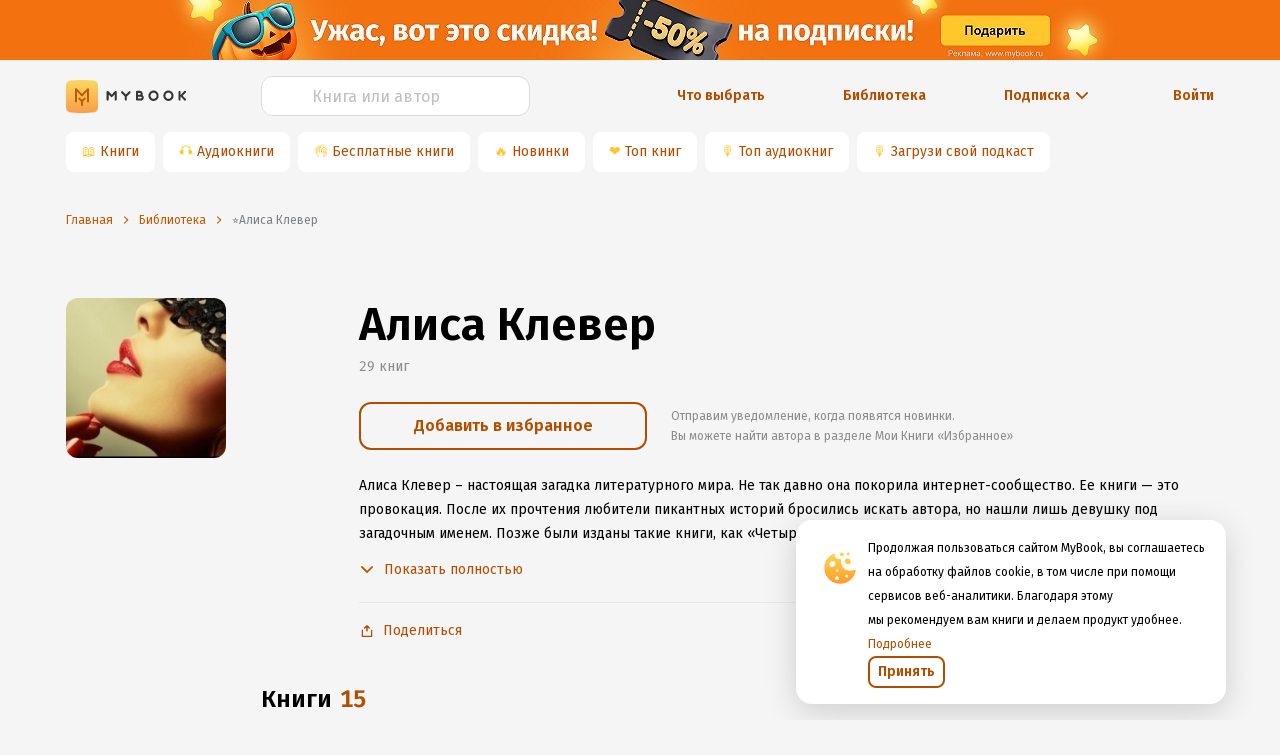

--- FILE ---
content_type: text/html; charset=utf-8
request_url: https://mybook.ru/author/alisa-klever/
body_size: 96642
content:
<!DOCTYPE html><html lang="ru"><head><link rel="apple-touch-icon" sizes="180x180" href="https://i3.mybook.io/next/favicons/apple-touch-icon.png"/><link rel="icon" type="image/png" sizes="48x48" href="https://i2.mybook.io/next/favicons/favicon-48x48.png"/><link rel="icon" type="image/png" sizes="32x32" href="https://i3.mybook.io/next/favicons/favicon-32x32.png"/><link rel="icon" type="image/png" sizes="16x16" href="https://i2.mybook.io/next/favicons/favicon-16x16.png"/><link rel="manifest" href="https://i1.mybook.io/static/rebook/manifest/yandex.json"/><link rel="preconnect" href="https://fonts.gstatic.com" crossorigin /><meta charSet="utf-8"/><meta name="msapplication-TileColor" content="#fec41f"/><meta name="msapplication-TileImage" content="https://i1.mybook.io/next/favicons/mstile-144x144.png"/><meta name="msapplication-config" content="/next/favicons/browserconfig.xml"/><meta name="theme-color" content="#fec41f"/><meta name="apple-itunes-app" content="app-id=556540446, affiliate-data=10lJ3S"/><meta name="google-play-app" content="app-id=ru.mybook"/><meta name="format-detection" content="telephone=no"/><meta property="fb:app_id" content="129964370450564"/><meta name="viewport" content="width=device-width, initial-scale=1.0, maximum-scale=1.0, user-scalable=0"/><link rel="alternate" hrefLang="x-default" href="https://mybook.ru/author/alisa-klever/"/><link rel="preconnect" href="https://i1.mybook.io"/><link rel="preconnect" href="https://i2.mybook.io"/><link rel="preconnect" href="https://i3.mybook.io"/><link rel="preconnect" href="https://fonts.gstatic.com"/><link rel="canonical" href="https://mybook.ru/author/alisa-klever/"/><link rel="stylesheet" data-href="https://fonts.googleapis.com/css2?family=Fira+Sans:ital,wght@0,400;0,600;1,400;1,600&amp;display=swap" data-optimized-fonts="true"/><script type="application/json" fncls="fnparams-dede7cc5-15fd-4c75-a9f4-36c430ee3a99">{"f":"LITRES_BHKNHJM946NV2_BA","s":""}</script><script type="text/javascript" src="https://c.paypal.com/da/r/fb.js" defer=""></script><noscript><img src="https://c.paypal.com/v1/r/d/b/ns?f=LITRES_BHKNHJM946NV2_BA&amp;s=&amp;js=0&amp;r=1" style="display:none"/></noscript><meta name="og:site_name" content="MyBook — электронная библиотека"/><meta name="twitter:app:id:iphone" content="556540446"/><meta name="twitter:app:id:ipad" content="556540446"/><meta name="twitter:app:id:googleplay" content="ru.mybook"/><meta name="twitter:app:name:iphone" content="MyBook"/><meta name="twitter:app:name:ipad" content="MyBook"/><meta name="twitter:app:name:googleplay" content="MyBook"/><meta name="twitter:card" content="app"/><title>Алиса Клевер: читать онлайн лучшие книги. 29 популярных книг📚 автора в электронной библиотеке MyBook.ru</title><meta name="description" content="Список лучших книг автора Алиса Клевер📖, биография автора, рейтинг и чтение онлайн книг в электронной библиотеке MyBook.ru"/><meta name="og:title" content="Алиса Клевер: читать онлайн лучшие книги. 29 популярных книг📚 автора в электронной библиотеке MyBook.ru"/><meta name="og:description" content="Список лучших книг автора Алиса Клевер📖, биография автора, рейтинг и чтение онлайн книг в электронной библиотеке MyBook.ru"/><meta name="og:type" content="books.author"/><meta name="og:url" content="https://mybook.ru/author/alisa-klever/"/><meta name="og:image" content="https://i3.mybook.io/c/560x/author_photos/bb/a0/bba0b25d-3b4a-4657-8e51-da20c0556a96.jpg"/><meta name="next-head-count" content="35"/><link rel="preload" href="/_next/static/css/f6bb17c917ad1cf978b2.css" as="style"/><link rel="stylesheet" href="/_next/static/css/f6bb17c917ad1cf978b2.css" data-n-g=""/><link rel="preload" href="/_next/static/css/f439ed05ae5ad7c74f80.css" as="style"/><link rel="stylesheet" href="/_next/static/css/f439ed05ae5ad7c74f80.css" data-n-g=""/><link rel="preload" href="/_next/static/css/900c7859eaf62619902e.css" as="style"/><link rel="stylesheet" href="/_next/static/css/900c7859eaf62619902e.css" data-n-g=""/><link rel="preload" href="/_next/static/css/c5f7f6732434cc4c429f.css" as="style"/><link rel="stylesheet" href="/_next/static/css/c5f7f6732434cc4c429f.css" data-n-g=""/><link rel="preload" href="/_next/static/css/007fa6be40a77b6357b1.css" as="style"/><link rel="stylesheet" href="/_next/static/css/007fa6be40a77b6357b1.css" data-n-g=""/><link rel="preload" href="/_next/static/css/15aa12bf85d9b9b46653.css" as="style"/><link rel="stylesheet" href="/_next/static/css/15aa12bf85d9b9b46653.css" data-n-g=""/><link rel="preload" href="/_next/static/css/aa9c3b166ae4e271751f.css" as="style"/><link rel="stylesheet" href="/_next/static/css/aa9c3b166ae4e271751f.css" data-n-g=""/><link rel="preload" href="/_next/static/css/f07a85cb462753a1dda7.css" as="style"/><link rel="stylesheet" href="/_next/static/css/f07a85cb462753a1dda7.css" data-n-p=""/><noscript data-n-css=""></noscript><script defer="" nomodule="" src="/_next/static/chunks/polyfills-a40ef1678bae11e696dba45124eadd70.js"></script><script src="/_next/static/chunks/webpack-3cabbf5756ca8b8787de.js" defer=""></script><script src="/_next/static/chunks/framework.1d9261174c39906232b1.js" defer=""></script><script src="/_next/static/chunks/89c5a9c977df3f7d786c3f117bf140989060505a.9445cd1eb65805467ecb.js" defer=""></script><script src="/_next/static/chunks/22bda1db43bd41c8abf533ff9f6b7a8e4472e2bf.6c121c3efb637c905773.js" defer=""></script><script src="/_next/static/chunks/main-0d5c4b2879ef13179d18.js" defer=""></script><script src="/_next/static/chunks/a98735232f57ef1581c47d0fa3dd7ade088652ca.c27cabd1988ffe63fca6.js" defer=""></script><script src="/_next/static/chunks/97e9dca38e1e72ce96d4b1c41b49fb3c6d946949.3f11a049b3d589cd7031.js" defer=""></script><script src="/_next/static/chunks/76828329399079795d9b8c666462df1f3076d35a.5b5011623382a7fadfb3.js" defer=""></script><script src="/_next/static/chunks/76828329399079795d9b8c666462df1f3076d35a_CSS.a83a6a4548b93404854d.js" defer=""></script><script src="/_next/static/chunks/57a10c7f72c590e76a0aaefcceda9c619d6db3fa_CSS.dd32408e2471bd10af40.js" defer=""></script><script src="/_next/static/chunks/57a10c7f72c590e76a0aaefcceda9c619d6db3fa.92cb51e9a832466bf3e0.js" defer=""></script><script src="/_next/static/chunks/ace45f72b5a98fad76c155a0b109895d104f7bc3.2a7f3e42f7af7b8ecc8e.js" defer=""></script><script src="/_next/static/chunks/ace45f72b5a98fad76c155a0b109895d104f7bc3_CSS.f6584926f1188e1b5b3e.js" defer=""></script><script src="/_next/static/chunks/7fc7789d696444e3f568f00bc9b6a55d279361ab.5bbe746b6f3b423c05a2.js" defer=""></script><script src="/_next/static/chunks/ce6296c9bb2d4c93550ee44fcfdf74727cc416e2.1f6d76fbdd17cf158afe.js" defer=""></script><script src="/_next/static/chunks/a5f6e1f753510c1897e26b6d97c71a1fb94463b1.e78088de586b40263a43.js" defer=""></script><script src="/_next/static/chunks/a5209b778e874693ac349ca378c4c386b95be631.4e8a36859c1a933616df.js" defer=""></script><script src="/_next/static/chunks/4871c2417edfb14d088cb4f1179b5a1b6f1aa23e.8f134b82a8452b872a50.js" defer=""></script><script src="/_next/static/chunks/ce7e98916f69c869ad8c77dff13453b0062181ff.481a011b74d2e998aefe.js" defer=""></script><script src="/_next/static/chunks/54c2cff84b175a407ac3f7e8cf5e24ab4c91e095.46e65ba729ecd830e4e5.js" defer=""></script><script src="/_next/static/chunks/e2af7475ca5fccb49431036ceaf38c8b885417d4.086a648d3cf0102ca045.js" defer=""></script><script src="/_next/static/chunks/e2af7475ca5fccb49431036ceaf38c8b885417d4_CSS.32a900ab33cf3256d22d.js" defer=""></script><script src="/_next/static/chunks/1682e3323dc42c5203e625f07c7f2254ffc93139.72e0396036230c069eeb.js" defer=""></script><script src="/_next/static/chunks/f506628c0c1f10df452f367c63ba2ee9747063d4.f52fff811359115f181f.js" defer=""></script><script src="/_next/static/chunks/f506628c0c1f10df452f367c63ba2ee9747063d4_CSS.0da962408965947cb7ef.js" defer=""></script><script src="/_next/static/chunks/b4e3ec61a0340a19697cdc51596a54df3e04f405.acbd3106c072aee5cabb.js" defer=""></script><script src="/_next/static/chunks/b4e3ec61a0340a19697cdc51596a54df3e04f405_CSS.fc2a5302c9cb8242e63a.js" defer=""></script><script src="/_next/static/chunks/pages/_app-4369190e96c48271cd14.js" defer=""></script><script src="/_next/static/chunks/a4c92b5b.db14648e8d1ab13561c2.js" defer=""></script><script src="/_next/static/chunks/c290fa95c742455dadf4baf28301e9a46e55b88e.e72861ac0d339b3fb7fc.js" defer=""></script><script src="/_next/static/chunks/1fd73b8697ea0c21614acdcfc1819ba3025582fd.761d60e9ad913192f431.js" defer=""></script><script src="/_next/static/chunks/19544f1818e83f6a57634ceed1a9372e54c6dbfc.f33936ceb34dc452fbee.js" defer=""></script><script src="/_next/static/chunks/fdb80fc8839a10853ee3f0f25fed312f817fe7fa.1aa656c890e6e069a1a4.js" defer=""></script><script src="/_next/static/chunks/pages/author/%5Bauthor%5D-a98ff6a3502ab25c45dc.js" defer=""></script><script src="/_next/static/-a8UjMx1BPpaLoOBL7wcE/_buildManifest.js" defer=""></script><script src="/_next/static/-a8UjMx1BPpaLoOBL7wcE/_ssgManifest.js" defer=""></script><style data-styled="" data-styled-version="5.2.1">.gUKDCi{text-align:inherit;margin:0;padding:0;color:#000000;font-weight:600;font-size:30px;line-height:38px;}/*!sc*/
@media (min-width:768px){.gUKDCi{font-size:38px;line-height:46px;}}/*!sc*/
@media (min-width:1136px){.gUKDCi{font-size:46px;line-height:54px;}}/*!sc*/
.fvwrVt{text-align:inherit;margin:0;padding:0;color:#000000;font-size:24px;font-weight:600;line-height:32px;}/*!sc*/
@media (min-width:768px){}/*!sc*/
@media (min-width:1024px){}/*!sc*/
data-styled.g138[id="lnjchu-0"]{content:"gUKDCi,fvwrVt,"}/*!sc*/
.kgTBVx{margin:0;text-align:inherit;color:#262626;font-size:12px;font-weight:400;line-height:20px;}/*!sc*/
.dPgoNf{margin:0;text-align:inherit;color:#262626;font-size:14px;font-weight:400;line-height:24px;}/*!sc*/
.fkvOUV{margin:0;text-align:inherit;color:#262626;font-size:14px;font-weight:400;line-height:24px;font-weight:600;}/*!sc*/
.hhskLb{margin:0;text-align:inherit;color:#262626;font-weight:400;font-size:16px;line-height:24px;font-weight:600;}/*!sc*/
data-styled.g139[id="lnjchu-1"]{content:"kgTBVx,dPgoNf,fkvOUV,hhskLb,"}/*!sc*/
.xSFQI{display:-webkit-inline-box;display:-webkit-inline-flex;display:-ms-inline-flexbox;display:inline-flex;-webkit-box-pack:center;-webkit-justify-content:center;-ms-flex-pack:center;justify-content:center;-webkit-align-items:center;-webkit-box-align:center;-ms-flex-align:center;align-items:center;position:relative;font-family:'Fira Sans',sans-serif;font-weight:600;line-height:24px;outline:0;text-align:center;-webkit-transition:none;transition:none;white-space:nowrap;-webkit-user-select:none;-moz-user-select:none;-ms-user-select:none;-webkit-user-select:none;-moz-user-select:none;-ms-user-select:none;user-select:none;cursor:pointer;box-shadow:none;border:none;background:none;color:none;text-shadow:none;font-weight:600;height:32px;color:#b34d00;border-radius:8px;border:2px solid #b34d00;-webkit-transition:none;transition:none;padding:12px 16px;height:48px;border-radius:12px;border-width:2px;line-height:24px;}/*!sc*/
.xSFQI:hover,.xSFQI:focus{-webkit-transition:all 0.3s;transition:all 0.3s;box-shadow:none;border:none;background:none;}/*!sc*/
.xSFQI div{margin-left:0;}/*!sc*/
.xSFQI span{font-size:inherit;font-weight:inherit;}/*!sc*/
.xSFQI:hover{background-color:#d96500;border:2px solid #d96500;color:#FFFFFF;-webkit-transition:all 0.3s;transition:all 0.3s;}/*!sc*/
.xSFQI:hover svg{fill:#FFFFFF;}/*!sc*/
.xSFQI:hover svg path{fill:#FFFFFF;}/*!sc*/
.xSFQI:focus{background-color:unset;color:#b34d00;border:2px solid #b34d00;}/*!sc*/
.xSFQI:active{background-color:#662500;border:2px solid #662500;color:#FFFFFF;}/*!sc*/
.xSFQI:before{content:'';display:block;position:absolute;z-index:-100;top:0;left:0;width:100%;height:100%;opacity:0;-webkit-transition:all 0.3s;transition:all 0.3s;border-radius:8px;}/*!sc*/
.xSFQI:after{display:none;}/*!sc*/
.xSFQI.ant-btn{padding:12px 16px;}/*!sc*/
.xSFQIa.ant-btn{padding:12px 16px;}/*!sc*/
.cMSfQj{display:-webkit-inline-box;display:-webkit-inline-flex;display:-ms-inline-flexbox;display:inline-flex;-webkit-box-pack:center;-webkit-justify-content:center;-ms-flex-pack:center;justify-content:center;-webkit-align-items:center;-webkit-box-align:center;-ms-flex-align:center;align-items:center;position:relative;font-family:'Fira Sans',sans-serif;font-weight:600;line-height:24px;outline:0;text-align:center;-webkit-transition:none;transition:none;white-space:nowrap;-webkit-user-select:none;-moz-user-select:none;-ms-user-select:none;-webkit-user-select:none;-moz-user-select:none;-ms-user-select:none;user-select:none;cursor:pointer;box-shadow:none;border:none;background:none;color:none;text-shadow:none;color:#b34d00;background-color:#FFFFFF;font-size:16px;z-index:1;padding:12px 16px;height:48px;border-radius:12px;border-width:2px;line-height:24px;}/*!sc*/
.cMSfQj:hover,.cMSfQj:focus{-webkit-transition:all 0.3s;transition:all 0.3s;box-shadow:none;border:none;background:none;}/*!sc*/
.cMSfQj div{margin-left:0;}/*!sc*/
.cMSfQj span{font-size:inherit;font-weight:inherit;}/*!sc*/
.cMSfQj:active{color:#b34d00;background-color:#FFFFFF;border:none;}/*!sc*/
.cMSfQj:hover,.cMSfQj:focus{color:#b34d00;background-color:#FFFFFF;border:none;}/*!sc*/
.cMSfQj.ant-btn{padding:12px 16px;}/*!sc*/
.cMSfQja.ant-btn{padding:12px 16px;}/*!sc*/
data-styled.g140[id="sc-1t4pdxh-0"]{content:"xSFQI,cMSfQj,"}/*!sc*/
.loBvUU{width:24px;height:24px;-webkit-flex:none;-ms-flex:none;flex:none;}/*!sc*/
data-styled.g142[id="sc-4mowbd-0"]{content:"loBvUU,"}/*!sc*/
.fHecCV{width:100%;height:40px;}/*!sc*/
.fHecCV .ant-input-affix-wrapper-focused{border:1px solid #ffc72c;}/*!sc*/
.fHecCV .ant-input-suffix{margin:0;}/*!sc*/
.fHecCV .ant-input-suffix > span > svg{width:16px;height:16px;margin-left:4px;margin-right:4px;fill:#b34d00;}/*!sc*/
.fHecCV .ant-input-affix-wrapper > input.ant-input{padding:4px 12px;}/*!sc*/
.fHecCV .ant-input-affix-wrapper{padding:0;}/*!sc*/
.fHecCV input:-webkit-autofill,.fHecCV input:-webkit-autofill:hover,.fHecCV input:-webkit-autofill:focus,.fHecCV input:-webkit-autofill:active{-webkit-box-shadow:0 0 0 30px white inset !important;}/*!sc*/
.fHecCV input.ant-form-item-has-error.ant-input{background-color:#fff2e6 !important;}/*!sc*/
data-styled.g144[id="iomc1-0"]{content:"fHecCV,"}/*!sc*/
.jNVQYf{height:40px;border-radius:12px;color:#000000;caret-color:#b34d00;overflow:hidden;background-color:#FFFFFF;border:1px solid #D9D9D9;}/*!sc*/
.jNVQYf:focus-within,.jNVQYf:focus{box-shadow:unset !important;outline:none;}/*!sc*/
.jNVQYf::selection{background-color:textHighlight;color:inputDefault;}/*!sc*/
.jNVQYf::-webkit-input-placeholder{text-align:left;}/*!sc*/
.jNVQYf::-moz-placeholder{text-align:left;}/*!sc*/
.jNVQYf:-ms-input-placeholder{text-align:left;}/*!sc*/
.jNVQYf::placeholder{text-align:left;}/*!sc*/
.jNVQYf input{font-size:16px;}/*!sc*/
.jNVQYf input::-webkit-input-placeholder{text-align:center;font-size:16px;line-height:24px;color:#BFBFBF;}/*!sc*/
.jNVQYf input::-moz-placeholder{text-align:center;font-size:16px;line-height:24px;color:#BFBFBF;}/*!sc*/
.jNVQYf input:-ms-input-placeholder{text-align:center;font-size:16px;line-height:24px;color:#BFBFBF;}/*!sc*/
.jNVQYf input::placeholder{text-align:center;font-size:16px;line-height:24px;color:#BFBFBF;}/*!sc*/
.jNVQYf .ant-input-suffix{padding-right:12px;}/*!sc*/
.jNVQYf::selection{background-color:textHighlight;color:inputDefault;}/*!sc*/
data-styled.g145[id="iomc1-1"]{content:"jNVQYf,"}/*!sc*/
.kqHmvk{color:initial;background-color:transparent;outline:none;cursor:pointer;-webkit-transition:none;transition:none;}/*!sc*/
.kqHmvk:hover{color:initial;background-color:transparent;outline:none;cursor:pointer;-webkit-transition:none;transition:none;}/*!sc*/
data-styled.g150[id="sc-1d6jzvx-0"]{content:"kqHmvk,"}/*!sc*/
.fZFkVd{display:-webkit-inline-box;display:-webkit-inline-flex;display:-ms-inline-flexbox;display:inline-flex;-webkit-box-pack:center;-webkit-justify-content:center;-ms-flex-pack:center;justify-content:center;-webkit-align-items:center;-webkit-box-align:center;-ms-flex-align:center;align-items:center;cursor:pointer;}/*!sc*/
.fZFkVd:hover svg{fill:#d96500;}/*!sc*/
data-styled.g151[id="dey4wx-0"]{content:"fZFkVd,"}/*!sc*/
.jVKkXg{line-height:22px;font-weight:400;font-size:14px;color:#b34d00;}/*!sc*/
@media (min-width:768px){.jVKkXg{display:block;}}/*!sc*/
.jVKkXg:focus,.jVKkXg:hover{color:#d96500;}/*!sc*/
.jVKkXg:active{color:#662500;}/*!sc*/
data-styled.g152[id="dey4wx-1"]{content:"jVKkXg,"}/*!sc*/
.hhlDoc{margin-left:4px;display:-webkit-box;display:-webkit-flex;display:-ms-flexbox;display:flex;-webkit-box-pack:center;-webkit-justify-content:center;-ms-flex-pack:center;justify-content:center;-webkit-align-items:center;-webkit-box-align:center;-ms-flex-align:center;align-items:center;}/*!sc*/
.hhlDoc > div{display:-webkit-box;display:-webkit-flex;display:-ms-flexbox;display:flex;}/*!sc*/
data-styled.g153[id="dey4wx-2"]{content:"hhlDoc,"}/*!sc*/
.clDTix{margin-left:8px;}/*!sc*/
data-styled.g154[id="dey4wx-3"]{content:"clDTix,"}/*!sc*/
.hoKjgu{margin-top:16px;margin-bottom:16px;}/*!sc*/
.bkolKJ{margin-top:0;margin-bottom:16px;}/*!sc*/
.byoECS{margin-top:0;margin-bottom:0;}/*!sc*/
.dsNpLo{margin-top:0;margin-bottom:24px;}/*!sc*/
.iHNDxG{margin-top:24px;margin-bottom:24px;}/*!sc*/
.OPCCZ{margin-top:16px;margin-bottom:0;}/*!sc*/
.feXlWY{margin-top:24px;margin-bottom:0;}/*!sc*/
data-styled.g171[id="m4n24q-0"]{content:"hoKjgu,bkolKJ,byoECS,dsNpLo,iHNDxG,OPCCZ,feXlWY,"}/*!sc*/
.kArfKD{display:-webkit-box;display:-webkit-flex;display:-ms-flexbox;display:flex;-webkit-box-pack:justify;-webkit-justify-content:space-between;-ms-flex-pack:justify;justify-content:space-between;}/*!sc*/
.kArfKD a:not(:last-child){margin-right:8px;}/*!sc*/
data-styled.g177[id="sc-17n9srm-0"]{content:"kArfKD,"}/*!sc*/
.hBmJFj{background-image:url("/next/assets/AppButtons/google-play-badge-ru.png");width:121px;height:32px;background-position:-8px -8px;background-size:cover;background-repeat:no-repeat;}/*!sc*/
data-styled.g179[id="sc-17n9srm-2"]{content:"hBmJFj,"}/*!sc*/
.cwfGFk{display:-webkit-box;display:-webkit-flex;display:-ms-flexbox;display:flex;-webkit-align-items:center;-webkit-box-align:center;-ms-flex-align:center;align-items:center;-webkit-box-pack:center;-webkit-justify-content:center;-ms-flex-pack:center;justify-content:center;height:40px;margin-right:8px;border-radius:8px;background-color:#ffffff;white-space:nowrap;}/*!sc*/
@media (max-width:768px){.cwfGFk{margin-bottom:8px;box-shadow:0 8px 10px -10px rgba(0,0,0,0.5);}}/*!sc*/
.cwfGFk a{display:-webkit-box;display:-webkit-flex;display:-ms-flexbox;display:flex;-webkit-align-items:center;-webkit-box-align:center;-ms-flex-align:center;align-items:center;-webkit-box-pack:center;-webkit-justify-content:center;-ms-flex-pack:center;justify-content:center;width:100%;height:100%;padding:8px 16px 8px 4px;}/*!sc*/
.cwfGFk span{color:#ffc72c;padding-left:16px;}/*!sc*/
data-styled.g181[id="sc-11opvrg-0"]{content:"cwfGFk,"}/*!sc*/
.bbLjMy{display:-webkit-box;display:-webkit-flex;display:-ms-flexbox;display:flex;overflow:scroll;height:48px;-webkit-scrollbar-width:none;-moz-scrollbar-width:none;-ms-scrollbar-width:none;scrollbar-width:none;-ms-overflow-style:none;}/*!sc*/
.bbLjMy::-webkit-scrollbar{display:none;}/*!sc*/
data-styled.g182[id="p6fzo0-0"]{content:"bbLjMy,"}/*!sc*/
.ciNWNX{text-align:center;white-space:nowrap;margin:24px 0 16px;}/*!sc*/
.ciNWNX a{font-style:normal;font-weight:600;font-size:14px;line-height:20px;margin:auto;}/*!sc*/
.ciNWNX a div > div,.ciNWNX a span{color:inherit;}/*!sc*/
.ciNWNX a div > div:hover,.ciNWNX a span:hover{color:#d96500;}/*!sc*/
.ciNWNX:first-child{text-align:left;}/*!sc*/
@media (min-width:768px){.ciNWNX{margin:unset;}.ciNWNX:first-child{text-align:center;}}/*!sc*/
data-styled.g183[id="q5qmdh-0"]{content:"ciNWNX,"}/*!sc*/
.cSqYU{display:-webkit-box;display:-webkit-flex;display:-ms-flexbox;display:flex;-webkit-align-items:center;-webkit-box-align:center;-ms-flex-align:center;align-items:center;white-space:nowrap;font-style:normal;font-weight:600;font-size:14px;line-height:20px;color:#b34d00;cursor:pointer;margin:24px 0 16px;text-align:right;-webkit-box-pack:end;-webkit-justify-content:flex-end;-ms-flex-pack:end;justify-content:flex-end;}/*!sc*/
@media (min-width:768px){.cSqYU{margin:unset;text-align:center;-webkit-box-pack:center;-webkit-justify-content:center;-ms-flex-pack:center;justify-content:center;}}/*!sc*/
data-styled.g184[id="q5qmdh-1"]{content:"cSqYU,"}/*!sc*/
.hGSYgH{display:-webkit-box;display:-webkit-flex;display:-ms-flexbox;display:flex;-webkit-align-items:center;-webkit-box-align:center;-ms-flex-align:center;align-items:center;-webkit-box-pack:center;-webkit-justify-content:center;-ms-flex-pack:center;justify-content:center;}/*!sc*/
.hGSYgH div{display:-webkit-box;display:-webkit-flex;display:-ms-flexbox;display:flex;-webkit-box-pack:center;-webkit-justify-content:center;-ms-flex-pack:center;justify-content:center;-webkit-align-items:center;-webkit-box-align:center;-ms-flex-align:center;align-items:center;margin-left:4px;-webkit-transition:-webkit-transform 0.2s ease-in-out;-webkit-transition:transform 0.2s ease-in-out;transition:transform 0.2s ease-in-out;-webkit-transform:rotate(90deg);-ms-transform:rotate(90deg);transform:rotate(90deg);}/*!sc*/
.hGSYgH div svg{fill:#b34d00;}/*!sc*/
data-styled.g187[id="q5qmdh-4"]{content:"hGSYgH,"}/*!sc*/
.jeOLNX{display:-webkit-box;display:-webkit-flex;display:-ms-flexbox;display:flex;-webkit-align-items:center;-webkit-box-align:center;-ms-flex-align:center;align-items:center;height:100%;}/*!sc*/
.jeOLNX > a{display:-webkit-box;display:-webkit-flex;display:-ms-flexbox;display:flex;}/*!sc*/
.jeOLNX > a > svg{margin:auto 0;}/*!sc*/
.jeOLNX > a > svg:last-child{margin-left:8px;}/*!sc*/
data-styled.g188[id="sc-8xsh67-0"]{content:"jeOLNX,"}/*!sc*/
.jkZZFw{display:-webkit-box;display:-webkit-flex;display:-ms-flexbox;display:flex;margin:auto 0;margin-left:8px;}/*!sc*/
@media (max-width:768px){.jkZZFw{display:none;}}/*!sc*/
data-styled.g189[id="sc-8xsh67-1"]{content:"jkZZFw,"}/*!sc*/
.fArYuf{display:-webkit-box;display:-webkit-flex;display:-ms-flexbox;display:flex;-webkit-align-items:center;-webkit-box-align:center;-ms-flex-align:center;align-items:center;width:100%;background-color:none;}/*!sc*/
data-styled.g190[id="sc-1pw4b2o-0"]{content:"fArYuf,"}/*!sc*/
.eGwHbJ{width:100%;margin:0;}/*!sc*/
@media (min-width:768px){.eGwHbJ{margin:16px 0;}}/*!sc*/
@media (min-width:1024px){.eGwHbJ{margin:0;}}/*!sc*/
data-styled.g191[id="sc-1pw4b2o-1"]{content:"eGwHbJ,"}/*!sc*/
.WApIl{height:60px;position:relative;}/*!sc*/
.WApIl 0 picture:empty{width:100%;min-height:60px;border-radius:8px;margin-right:16px;background-color:#FAFAFA;}/*!sc*/
.WApIl img{height:100%;width:100%;object-fit:cover;}/*!sc*/
.iPkuZs{height:336px;position:relative;width:288px;}/*!sc*/
.iPkuZs picture:empty{width:100%;min-height:336px;border-radius:8px;margin-right:16px;background-color:#FAFAFA;}/*!sc*/
.iPkuZs img{height:100%;width:100%;object-fit:cover;}/*!sc*/
.bGTmHX{height:176px;position:relative;width:108px;}/*!sc*/
.bGTmHX picture:empty{width:100%;min-height:176px;border-radius:8px;margin-right:16px;background-color:#FAFAFA;}/*!sc*/
.bGTmHX img{height:100%;width:100%;object-fit:cover;}/*!sc*/
.gMAXYS{height:176px;position:relative;width:109px;}/*!sc*/
.gMAXYS picture:empty{width:100%;min-height:176px;border-radius:8px;margin-right:16px;background-color:#FAFAFA;}/*!sc*/
.gMAXYS img{height:100%;width:100%;object-fit:cover;}/*!sc*/
.kpPFVq{height:176px;position:relative;width:176px;}/*!sc*/
.kpPFVq picture:empty{width:100%;min-height:176px;border-radius:8px;margin-right:16px;background-color:#FAFAFA;}/*!sc*/
.kpPFVq img{height:100%;width:100%;object-fit:cover;}/*!sc*/
.bAurIw{height:118px;position:relative;width:112px;}/*!sc*/
.bAurIw picture:empty{width:100%;min-height:118px;border-radius:8px;margin-right:16px;background-color:#FAFAFA;}/*!sc*/
.bAurIw img{height:100%;width:100%;object-fit:cover;}/*!sc*/
.hYqPGA{height:170px;position:relative;width:240px;}/*!sc*/
.hYqPGA picture:empty{width:100%;min-height:170px;border-radius:8px;margin-right:16px;background-color:#FAFAFA;}/*!sc*/
.hYqPGA img{height:100%;width:100%;object-fit:cover;}/*!sc*/
.dqbpRB{height:128px;position:relative;width:128px;}/*!sc*/
.dqbpRB picture:empty{width:100%;min-height:128px;border-radius:8px;margin-right:16px;background-color:#FAFAFA;}/*!sc*/
.dqbpRB img{height:100%;width:100%;object-fit:cover;}/*!sc*/
data-styled.g193[id="hh1ehr-0"]{content:"WApIl,iPkuZs,bGTmHX,gMAXYS,kpPFVq,bAurIw,hYqPGA,dqbpRB,"}/*!sc*/
.jfaJkJ{display:-webkit-box;display:-webkit-flex;display:-ms-flexbox;display:flex;-webkit-box-pack:end;-webkit-justify-content:flex-end;-ms-flex-pack:end;justify-content:flex-end;}/*!sc*/
data-styled.g203[id="sc-1au9i1l-0"]{content:"jfaJkJ,"}/*!sc*/
.gQNwbl{font-style:normal;font-weight:600;font-size:14px;line-height:24px;}/*!sc*/
data-styled.g221[id="sc-1au9i1l-18"]{content:"gQNwbl,"}/*!sc*/
.kajJNo{display:block;width:100%;}/*!sc*/
data-styled.g228[id="sc-1tzmkz8-0"]{content:"kajJNo,"}/*!sc*/
.gBJyfM{width:100%;display:-webkit-box;display:-webkit-flex;display:-ms-flexbox;display:flex;-webkit-box-pack:center;-webkit-justify-content:center;-ms-flex-pack:center;justify-content:center;position:relative;}/*!sc*/
data-styled.g229[id="sc-1tzmkz8-1"]{content:"gBJyfM,"}/*!sc*/
.fUJRcd{margin:16px 0;}/*!sc*/
@media (min-width:768px){.fUJRcd{margin-bottom:0;}}/*!sc*/
@media (min-width:1024px){.fUJRcd{margin-bottom:16px;}}/*!sc*/
data-styled.g230[id="sc-1tzmkz8-2"]{content:"fUJRcd,"}/*!sc*/
.hMUKxU{width:100%;max-width:1180px;padding:0 16px;}/*!sc*/
data-styled.g231[id="sc-1tzmkz8-3"]{content:"hMUKxU,"}/*!sc*/
.cMTltI{display:-webkit-box;display:-webkit-flex;display:-ms-flexbox;display:flex;-webkit-box-pack:end;-webkit-justify-content:flex-end;-ms-flex-pack:end;justify-content:flex-end;}/*!sc*/
.cMTltI:last-child{-webkit-box-pack:center;-webkit-justify-content:center;-ms-flex-pack:center;justify-content:center;}/*!sc*/
.cMTltI svg{color:#BE5B04;}/*!sc*/
.cMTltI a > div > div{color:#BE5B04;}/*!sc*/
data-styled.g232[id="sc-1tzmkz8-4"]{content:"cMTltI,"}/*!sc*/
.fuHxQQ{min-height:60px;display:-webkit-box;display:-webkit-flex;display:-ms-flexbox;display:flex;-webkit-box-pack:center;-webkit-justify-content:center;-ms-flex-pack:center;justify-content:center;overflow:hidden;background:#F3710F;}/*!sc*/
@media (min-width:414px){.fuHxQQ{overflow:auto;}}/*!sc*/
.fuHxQQ picture{margin:0 auto;}/*!sc*/
.fuHxQQ picture img{height:100%;}/*!sc*/
data-styled.g234[id="axr9cx-0"]{content:"fuHxQQ,"}/*!sc*/
.emTtBH{list-style:none;padding:0 16px;height:48px;display:-webkit-box;display:-webkit-flex;display:-ms-flexbox;display:flex;-webkit-align-items:center;-webkit-box-align:center;-ms-flex-align:center;align-items:center;width:100%;max-width:1180px;min-width:320px;}/*!sc*/
data-styled.g240[id="si90kn-0"]{content:"emTtBH,"}/*!sc*/
.gnflGp{display:none;font-size:12px;line-height:16px;color:#be5b04;}/*!sc*/
.gnflGp.last{display:inline;}/*!sc*/
.gnflGp:first-letter{text-transform:uppercase;}/*!sc*/
.gnflGp.last{display:inline;}/*!sc*/
.gnflGp > a{display:inline;width:unset;-webkit-order:2;-ms-flex-order:2;order:2;color:#be5b04;cursor:pointer;}/*!sc*/
@media (min-width:768px){.gnflGp{display:-webkit-box;display:-webkit-flex;display:-ms-flexbox;display:flex;-webkit-align-items:center;-webkit-box-align:center;-ms-flex-align:center;align-items:center;text-overflow:ellipsis;white-space:nowrap;overflow:hidden;}.gnflGp.last{display:-webkit-box;display:-webkit-flex;display:-ms-flexbox;display:flex;}.gnflGp > a{display:block;-webkit-order:0;-ms-flex-order:0;order:0;color:#be5b04;cursor:pointer;text-overflow:ellipsis;white-space:nowrap;overflow:hidden;}}/*!sc*/
data-styled.g241[id="si90kn-1"]{content:"gnflGp,"}/*!sc*/
.eaibrr{cursor:initial;color:#7c7f84;display:none;}/*!sc*/
@media (min-width:768px){.eaibrr{display:block;}}/*!sc*/
data-styled.g242[id="si90kn-2"]{content:"eaibrr,"}/*!sc*/
.eGUBRV{display:inline-block;width:10px;height:10px;margin:3px 8px 0 0;-webkit-transform-origin:center center;-ms-transform-origin:center center;transform-origin:center center;background-image:url([data-uri]);vertical-align:middle;background-size:cover;float:left;}/*!sc*/
@media (min-width:768px){.eGUBRV{margin:0 8px;-webkit-transform:rotate(180deg);-ms-transform:rotate(180deg);transform:rotate(180deg);float:inherit;}}/*!sc*/
data-styled.g243[id="si90kn-3"]{content:"eGUBRV,"}/*!sc*/
.hYqYfq{max-width:1180px;width:100%;margin:0 auto;padding:0 16px;}/*!sc*/
data-styled.g244[id="hf8eib-0"]{content:"hYqYfq,"}/*!sc*/
.klNHOe{width:100%;display:-webkit-box;display:-webkit-flex;display:-ms-flexbox;display:flex;-webkit-box-pack:center;-webkit-justify-content:center;-ms-flex-pack:center;justify-content:center;}/*!sc*/
data-styled.g245[id="hf8eib-1"]{content:"klNHOe,"}/*!sc*/
.ctQPHM{padding:32px 0 32px;background:white;}/*!sc*/
@media screen and (max-width:768px){.ctQPHM{padding-top:30px;padding-bottom:80px;}}/*!sc*/
data-styled.g246[id="sc-18ald6q-0"]{content:"ctQPHM,"}/*!sc*/
.huGHTb{display:-webkit-box;display:-webkit-flex;display:-ms-flexbox;display:flex;}/*!sc*/
data-styled.g247[id="sc-18ald6q-1"]{content:"huGHTb,"}/*!sc*/
.bWulag{white-space:nowrap;font-size:12px;}/*!sc*/
data-styled.g248[id="sc-18ald6q-2"]{content:"bWulag,"}/*!sc*/
.hCFWqr{display:-webkit-box;display:-webkit-flex;display:-ms-flexbox;display:flex;padding:8px 0;}/*!sc*/
data-styled.g250[id="sc-18ald6q-4"]{content:"hCFWqr,"}/*!sc*/
.krsfjn{display:grid;}/*!sc*/
@media screen and (min-width:1140px){.krsfjn{grid-template-columns:1fr 1fr;display:-webkit-box;display:-webkit-flex;display:-ms-flexbox;display:flex;}}/*!sc*/
@media screen and (max-width:1140px){.krsfjn{display:-webkit-box;display:-webkit-flex;display:-ms-flexbox;display:flex;-webkit-flex-wrap:wrap;-ms-flex-wrap:wrap;flex-wrap:wrap;}}/*!sc*/
@media screen and (max-width:768px){.krsfjn:last-child .app-links-col{display:none;}}/*!sc*/
data-styled.g251[id="sc-18ald6q-5"]{content:"krsfjn,"}/*!sc*/
.bRUFDt{display:grid;grid-auto-flow:row;}/*!sc*/
@media screen and (min-width:768px){.bRUFDt{grid-template-columns:1fr 1fr;}}/*!sc*/
@media screen and (max-width:768px){.bRUFDt{display:-webkit-box;display:-webkit-flex;display:-ms-flexbox;display:flex;-webkit-flex-direction:column;-ms-flex-direction:column;flex-direction:column;width:60%;}}/*!sc*/
data-styled.g252[id="sc-18ald6q-6"]{content:"bRUFDt,"}/*!sc*/
.jaYwBw{display:-webkit-box;display:-webkit-flex;display:-ms-flexbox;display:flex;padding:8px 0;}/*!sc*/
data-styled.g253[id="sc-18ald6q-7"]{content:"jaYwBw,"}/*!sc*/
.lJJyK{margin-right:20px;}/*!sc*/
data-styled.g254[id="sc-18ald6q-8"]{content:"lJJyK,"}/*!sc*/
.izRfYT{margin-right:2px;}/*!sc*/
data-styled.g255[id="sc-18ald6q-9"]{content:"izRfYT,"}/*!sc*/
.VGaBz{padding:0;}/*!sc*/
data-styled.g256[id="sc-18ald6q-10"]{content:"VGaBz,"}/*!sc*/
.jhjswG{padding:0 0 15px 0;}/*!sc*/
data-styled.g257[id="sc-18ald6q-11"]{content:"jhjswG,"}/*!sc*/
.hAcCxV{padding:0 0 15px 0;}/*!sc*/
data-styled.g258[id="sc-18ald6q-12"]{content:"hAcCxV,"}/*!sc*/
.kTMMdR{display:-webkit-box;display:-webkit-flex;display:-ms-flexbox;display:flex;padding:8px 0;}/*!sc*/
data-styled.g259[id="sc-18ald6q-13"]{content:"kTMMdR,"}/*!sc*/
.jQsTyX{white-space:nowrap;}/*!sc*/
data-styled.g260[id="sc-18ald6q-14"]{content:"jQsTyX,"}/*!sc*/
.fDbFFK{-webkit-align-self:center;-ms-flex-item-align:center;align-self:center;}/*!sc*/
data-styled.g261[id="sc-18ald6q-15"]{content:"fDbFFK,"}/*!sc*/
.exJJw{display:-webkit-box;display:-webkit-flex;display:-ms-flexbox;display:flex;}/*!sc*/
data-styled.g263[id="sc-18ald6q-17"]{content:"exJJw,"}/*!sc*/
.JeoHn{-webkit-flex-shrink:0;-ms-flex-negative:0;flex-shrink:0;width:44px;height:14px;margin-right:16px;margin-top:8px;background-size:cover;background-repeat:no-repeat;background-position:center;background-image:url('/next/assets/Footer/visa.svg');}/*!sc*/
data-styled.g264[id="sc-18ald6q-18"]{content:"JeoHn,"}/*!sc*/
.kgmfuK{-webkit-flex-shrink:0;-ms-flex-negative:0;flex-shrink:0;width:34px;height:21px;margin-right:16px;margin-top:5.2px;margin-bottom:4px;background-size:cover;background-repeat:no-repeat;background-position:center;background-image:url('/next/assets/Footer/mastercard-symbol.svg');}/*!sc*/
data-styled.g265[id="sc-18ald6q-19"]{content:"kgmfuK,"}/*!sc*/
.itXpnp{-webkit-flex-shrink:0;-ms-flex-negative:0;flex-shrink:0;position:static;width:87.23px;height:21px;margin:5px 14px;background-size:cover;background-repeat:no-repeat;background-position:center;background-image:url('/next/assets/Footer/pay-pal.svg');}/*!sc*/
data-styled.g266[id="sc-18ald6q-20"]{content:"itXpnp,"}/*!sc*/
.lhVqAO{-webkit-flex-shrink:0;-ms-flex-negative:0;flex-shrink:0;width:49px;height:14px;margin:8px 1px;background-size:cover;background-repeat:no-repeat;background-position:center;background-image:url('/next/assets/Footer/mir-card.svg');}/*!sc*/
data-styled.g267[id="sc-18ald6q-21"]{content:"lhVqAO,"}/*!sc*/
.eFLdbX{background:#fff7e6;padding-bottom:32px;}/*!sc*/
@media (min-width:1024px){.eFLdbX{padding-bottom:32px;}}/*!sc*/
data-styled.g268[id="dgsb4t-0"]{content:"eFLdbX,"}/*!sc*/
.eWwKqw{padding-top:1px;margin-left:26px;}/*!sc*/
data-styled.g269[id="dgsb4t-1"]{content:"eWwKqw,"}/*!sc*/
.bdfoZe{margin:8px 0;font-size:16px;line-height:1.5em;color:#000000;z-index:1;margin-top:40px;font-weight:600;}/*!sc*/
data-styled.g272[id="dgsb4t-4"]{content:"bdfoZe,"}/*!sc*/
.hRdDjr{padding:4px 0;}/*!sc*/
data-styled.g273[id="dgsb4t-5"]{content:"hRdDjr,"}/*!sc*/
.hlRpF{display:grid;grid-auto-flow:row;}/*!sc*/
@media screen and (min-width:1140px){.hlRpF{grid-template-columns:1fr 1fr 1fr;}}/*!sc*/
@media screen and (max-width:1140px){.hlRpF{grid-template-columns:1fr 1fr;}}/*!sc*/
@media screen and (max-width:768px){.hlRpF{grid-template-columns:1fr;}}/*!sc*/
data-styled.g275[id="dgsb4t-7"]{content:"hlRpF,"}/*!sc*/
.ddaxMH{margin-top:auto;}/*!sc*/
data-styled.g276[id="sc-3r261h-0"]{content:"ddaxMH,"}/*!sc*/
.gpMNuT{display:-webkit-box;display:-webkit-flex;display:-ms-flexbox;display:flex;-webkit-flex-direction:column;-ms-flex-direction:column;flex-direction:column;width:100%;height:100%;}/*!sc*/
data-styled.g300[id="sc-121k7ak-0"]{content:"gpMNuT,"}/*!sc*/
.idoTYd{border-radius:8px;overflow:hidden;display:-webkit-box;display:-webkit-flex;display:-ms-flexbox;display:flex;-webkit-box-pack:center;-webkit-justify-content:center;-ms-flex-pack:center;justify-content:center;-webkit-align-items:center;-webkit-box-align:center;-ms-flex-align:center;align-items:center;border:1px solid;border-color:#E8E8E8;background-color:#FAFAFA;min-height:70px;}/*!sc*/
.idoTYd picture:empty{min-width:125px;min-height:70px;border-radius:8px;background-color:#FAFAFA;}/*!sc*/
data-styled.g307[id="sc-13ocwik-0"]{content:"idoTYd,"}/*!sc*/
.hRWuUu{display:-webkit-box;display:-webkit-flex;display:-ms-flexbox;display:flex;-webkit-align-items:center;-webkit-box-align:center;-ms-flex-align:center;align-items:center;font-size:16px;font-weight:600;line-height:20px;text-align:left;color:#000;width:-webkit-fit-content;width:-moz-fit-content;width:fit-content;}/*!sc*/
data-styled.g308[id="sc-1vvnv6o-0"]{content:"hRWuUu,"}/*!sc*/
.fYEimK .ant-rate-star:not(:last-child){margin-right:2px;}/*!sc*/
.fYEimK .ant-rate-star div:hover{-webkit-transform:none;-ms-transform:none;transform:none;}/*!sc*/
.fYEimK .ant-rate-star-half .ant-rate-star-first{width:30%;}/*!sc*/
.fYEimJ .ant-rate-star:not(:last-child){margin-right:2px;}/*!sc*/
.fYEimJ .ant-rate-star div:hover{-webkit-transform:none;-ms-transform:none;transform:none;}/*!sc*/
.fYEimJ .ant-rate-star-half .ant-rate-star-first{width:40%;}/*!sc*/
.fYEimL .ant-rate-star:not(:last-child){margin-right:2px;}/*!sc*/
.fYEimL .ant-rate-star div:hover{-webkit-transform:none;-ms-transform:none;transform:none;}/*!sc*/
.fYEimL .ant-rate-star-half .ant-rate-star-first{width:20%;}/*!sc*/
.fYEimG .ant-rate-star:not(:last-child){margin-right:2px;}/*!sc*/
.fYEimG .ant-rate-star div:hover{-webkit-transform:none;-ms-transform:none;transform:none;}/*!sc*/
.fYEimG .ant-rate-star-half .ant-rate-star-first{width:70%;}/*!sc*/
.fYEimH .ant-rate-star:not(:last-child){margin-right:2px;}/*!sc*/
.fYEimH .ant-rate-star div:hover{-webkit-transform:none;-ms-transform:none;transform:none;}/*!sc*/
.fYEimH .ant-rate-star-half .ant-rate-star-first{width:60%;}/*!sc*/
.fYEimV .ant-rate-star:not(:last-child){margin-right:2px;}/*!sc*/
.fYEimV .ant-rate-star div:hover{-webkit-transform:none;-ms-transform:none;transform:none;}/*!sc*/
.fYEimV .ant-rate-star-half .ant-rate-star-first{width:80%;}/*!sc*/
data-styled.g309[id="sc-1vvnv6o-1"]{content:"fYEimK,fYEimJ,fYEimL,fYEimG,fYEimH,fYEimV,"}/*!sc*/
.gbPHwQ{color:#000000;width:108px;-webkit-transition:0.2s;transition:0.2s;}/*!sc*/
.dTeixh{color:#000000;width:109px;-webkit-transition:0.2s;transition:0.2s;}/*!sc*/
.cFsasZ{color:#000000;width:176px;-webkit-transition:0.2s;transition:0.2s;}/*!sc*/
data-styled.g312[id="sc-7dmtki-0"]{content:"gbPHwQ,dTeixh,cFsasZ,"}/*!sc*/
.fMcOXs{position:relative;border-radius:8px;background-color:#FAFAFA;}/*!sc*/
.fMcOXs:empty{width:100%;max-height:17px;border-radius:8px;margin-right:16px;background-color:#FAFAFA;}/*!sc*/
data-styled.g313[id="sc-7dmtki-1"]{content:"fMcOXs,"}/*!sc*/
.cTcvyo::after{content:'';position:absolute;bottom:1px;right:1px;width:32px;height:32px;background-repeat:no-repeat;background-size:contain;background-image:url([data-uri]);}/*!sc*/
.cTcvyo:empty::after{display:none;}/*!sc*/
.dRTKHV::after{content:'';position:absolute;bottom:1px;right:1px;width:32px;height:32px;background-repeat:no-repeat;background-size:contain;background-image:url([data-uri]);margin-right:8px;margin-bottom:8px;}/*!sc*/
.dRTKHV:empty::after{display:none;}/*!sc*/
data-styled.g314[id="sc-7dmtki-2"]{content:"cTcvyo,dRTKHV,"}/*!sc*/
.ldDIOk{margin-top:8px;margin-bottom:8px;font-size:initial;}/*!sc*/
.ldDIOk:empty{width:80%;height:15px;border-radius:8px;background-color:#F5F5F5;}/*!sc*/
.ldDIOk .ant-rate{color:#FEC420;}/*!sc*/
.ldDIOk .ant-rate .ant-rate-star:not(:last-child){margin-right:4px;}/*!sc*/
data-styled.g315[id="sc-7dmtki-3"]{content:"ldDIOk,"}/*!sc*/
.ikQzsM{font-size:12px;font-weight:600;line-height:1.5em;text-align:left;margin-bottom:4px;}/*!sc*/
.ikQzsM p{overflow:hidden;display:-webkit-box;text-overflow:ellipsis;-webkit-line-clamp:2;-webkit-box-orient:vertical;word-wrap:break-word;}/*!sc*/
data-styled.g316[id="sc-7dmtki-4"]{content:"ikQzsM,"}/*!sc*/
.eKTHUu{line-height:16px;}/*!sc*/
data-styled.g317[id="sc-7dmtki-5"]{content:"eKTHUu,"}/*!sc*/
.PLubP a div > div{max-width:108px;display:inline-block;text-overflow:ellipsis;white-space:nowrap;overflow:hidden;}/*!sc*/
.PLtIe a div > div{max-width:109px;display:inline-block;text-overflow:ellipsis;white-space:nowrap;overflow:hidden;}/*!sc*/
.PLqdy a div > div{max-width:176px;display:inline-block;text-overflow:ellipsis;white-space:nowrap;overflow:hidden;}/*!sc*/
data-styled.g318[id="sc-7dmtki-6"]{content:"PLubP,PLtIe,PLqdy,"}/*!sc*/
.Iyatn{height:102px;}/*!sc*/
data-styled.g319[id="sc-7dmtki-7"]{content:"Iyatn,"}/*!sc*/
.hwochL{position:relative;padding:16px;background-color:#FFFFFF;border-radius:12px;width:100%;}/*!sc*/
data-styled.g320[id="sc-5ymx4h-0"]{content:"hwochL,"}/*!sc*/
.goYpPi{width:-webkit-fit-content;width:-moz-fit-content;width:fit-content;display:-webkit-box;display:-webkit-flex;display:-ms-flexbox;display:flex;-webkit-box-pack:center;-webkit-justify-content:center;-ms-flex-pack:center;justify-content:center;-webkit-align-items:center;-webkit-box-align:center;-ms-flex-align:center;align-items:center;color:#8C8C8C;font-size:14px;font-weight:400;line-height:22px;}/*!sc*/
.goYpPi b{height:16px;line-height:17px;font-weight:600;margin-left:4px;}/*!sc*/
.goYpPi strong{font-weight:600;line-height:20px;color:#000000;}/*!sc*/
data-styled.g325[id="sc-1s4c57r-0"]{content:"goYpPi,"}/*!sc*/
.gzajCe{width:-webkit-fit-content !important;width:-moz-fit-content !important;width:fit-content !important;margin-right:16px;}/*!sc*/
.gzajCe:first-child{margin-left:16px;}/*!sc*/
data-styled.g332[id="sc-12qqvjh-0"]{content:"gzajCe,"}/*!sc*/
.bLgBPM{margin-left:-16px;margin-right:-16px;position:relative;}/*!sc*/
data-styled.g333[id="sc-1hf4y1s-0"]{content:"bLgBPM,"}/*!sc*/
.kHOKic{position:initial;}/*!sc*/
data-styled.g334[id="sc-1hf4y1s-1"]{content:"kHOKic,"}/*!sc*/
.fJKwww{display:-webkit-box;display:-webkit-flex;display:-ms-flexbox;display:flex;-webkit-align-items:center;-webkit-box-align:center;-ms-flex-align:center;align-items:center;-webkit-box-pack:center;-webkit-justify-content:center;-ms-flex-pack:center;justify-content:center;position:absolute;width:40px;height:40px;border-radius:50%;background-color:#FFFFFF;box-shadow:0px 2px 24px rgba(0,0,0,0.16);z-index:2;cursor:pointer;background-image:none;}/*!sc*/
.fJKwww.swiper-button-disabled{display:none;}/*!sc*/
.fJKwww svg path{fill:#be5b04;}/*!sc*/
.fJKwww:after{content:none !important;}/*!sc*/
.fJKwww:hover{background-color:#ff8100;}/*!sc*/
.fJKwww:hover svg path{fill:#FFFFFF;}/*!sc*/
.fJKwww:active{background-color:#662500;}/*!sc*/
.fJKwww:active svg path{fill:#FFFFFF;}/*!sc*/
data-styled.g336[id="sc-1hf4y1s-3"]{content:"fJKwww,"}/*!sc*/
.BxGsM{left:10px;display:none;}/*!sc*/
@media (min-width:1024px){.BxGsM{display:-webkit-box;display:-webkit-flex;display:-ms-flexbox;display:flex;}}/*!sc*/
data-styled.g337[id="sc-1hf4y1s-4"]{content:"BxGsM,"}/*!sc*/
.dbDTBO{right:10px;display:none;}/*!sc*/
@media (min-width:1024px){.dbDTBO{display:-webkit-box;display:-webkit-flex;display:-ms-flexbox;display:flex;}}/*!sc*/
data-styled.g338[id="sc-1hf4y1s-5"]{content:"dbDTBO,"}/*!sc*/
.lkIfSD{width:240px;height:280px;border-radius:12px;overflow:hidden;background-color:#ffffff;display:-webkit-box;display:-webkit-flex;display:-ms-flexbox;display:flex;-webkit-flex-direction:column;-ms-flex-direction:column;flex-direction:column;border:1px solid;border-color:#E8E8E8;}/*!sc*/
data-styled.g379[id="qvbn97-0"]{content:"lkIfSD,"}/*!sc*/
.gJynKn{display:-webkit-box;display:-webkit-flex;display:-ms-flexbox;display:flex;-webkit-flex-direction:column;-ms-flex-direction:column;flex-direction:column;position:relative;width:100%;max-height:176px;-webkit-box-flex:2;-webkit-flex-grow:2;-ms-flex-positive:2;flex-grow:2;background-color:#f7f7f7;}/*!sc*/
.gJynKn a{display:-webkit-box;display:-webkit-flex;display:-ms-flexbox;display:flex;}/*!sc*/
.gJynKn image{position:absolute;top:0;left:0;height:176px;width:100%;-o-object-fit:cover;object-fit:cover;}/*!sc*/
.gJynKn:empty{width:100%;height:112px;background:coverBg;}/*!sc*/
data-styled.g380[id="qvbn97-1"]{content:"gJynKn,"}/*!sc*/
.zZKVu{display:-webkit-box;display:-webkit-flex;display:-ms-flexbox;display:flex;-webkit-box-pack:justify;-webkit-justify-content:space-between;-ms-flex-pack:justify;justify-content:space-between;-webkit-flex-direction:column;-ms-flex-direction:column;flex-direction:column;height:106px;padding:16px;}/*!sc*/
.zZKVu p{overflow:hidden;display:-webkit-box;text-overflow:ellipsis;-webkit-line-clamp:2;-webkit-box-orient:vertical;word-wrap:break-word;margin-bottom:4px;}/*!sc*/
data-styled.g382[id="qvbn97-3"]{content:"zZKVu,"}/*!sc*/
.hdnkeS{display:-webkit-box;display:-webkit-flex;display:-ms-flexbox;display:flex;}/*!sc*/
data-styled.g483[id="sc-1a7p09q-0"]{content:"hdnkeS,"}/*!sc*/
.pfAEJ{display:-webkit-box;display:-webkit-flex;display:-ms-flexbox;display:flex;-webkit-align-items:center;-webkit-box-align:center;-ms-flex-align:center;align-items:center;cursor:pointer;}/*!sc*/
.pfAEJ p{margin-left:8px;color:#b34d00;}/*!sc*/
data-styled.g486[id="sc-1a7p09q-3"]{content:"pfAEJ,"}/*!sc*/
.jcAOtu{position:relative;font-size:16px;line-height:24px;text-align:left;color:#000000;}/*!sc*/
data-styled.g487[id="sc-2aegk7-0"]{content:"jcAOtu,"}/*!sc*/
.JYAOd{position:relative;overflow:hidden;height:72px;}/*!sc*/
data-styled.g488[id="sc-2aegk7-1"]{content:"JYAOd,"}/*!sc*/
.bzpNIu{position:relative;display:block;font-size:14px;}/*!sc*/
.bzpNIu p,.bzpNIu .paragraph{margin:24px 0;margin:0;}/*!sc*/
.bzpNIu p:first-child{margin-top:0;}/*!sc*/
data-styled.g489[id="sc-2aegk7-2"]{content:"bzpNIu,"}/*!sc*/
.dUJkVv{width:100%;height:1px;border-top:1px solid #E8E8E8;}/*!sc*/
data-styled.g493[id="sc-14uz67c-2"]{content:"dUJkVv,"}/*!sc*/
.jrlPdk{margin-bottom:40px;}/*!sc*/
@media (min-width:414px){.jrlPdk{margin-top:40px;margin-bottom:40px;}}/*!sc*/
data-styled.g648[id="sc-1r635g5-0"]{content:"jrlPdk,"}/*!sc*/
.knwFIa{text-align:center;}/*!sc*/
.knwFIa h1{margin-bottom:4px;}/*!sc*/
.knwFIa > div{margin:0 auto;margin-bottom:24px;}/*!sc*/
@media (min-width:1024px){.knwFIa{text-align:left;}.knwFIa > div{margin:0;margin-bottom:24px;}}/*!sc*/
data-styled.g649[id="sc-1r635g5-1"]{content:"knwFIa,"}/*!sc*/
.cBqYAp{width:100%;display:-webkit-box;display:-webkit-flex;display:-ms-flexbox;display:flex;-webkit-box-pack:center;-webkit-justify-content:center;-ms-flex-pack:center;justify-content:center;margin-bottom:24px;}/*!sc*/
.cBqYAp > div{height:auto;}/*!sc*/
.cBqYAp img{min-width:128px;max-width:288px;height:128px;border-radius:12px;}/*!sc*/
@media (min-width:1024px){.cBqYAp img{width:160px;max-height:220px;min-height:160px;min-width:auto;max-width:initial;height:auto;}}/*!sc*/
data-styled.g650[id="sc-1r635g5-2"]{content:"cBqYAp,"}/*!sc*/
.loBmdy{display:-webkit-box;display:-webkit-flex;display:-ms-flexbox;display:flex;-webkit-align-items:center;-webkit-box-align:center;-ms-flex-align:center;align-items:center;-webkit-flex-direction:column;-ms-flex-direction:column;flex-direction:column;margin-bottom:24px;}/*!sc*/
.loBmdy button{width:288px;margin-bottom:16px;}/*!sc*/
.loBmdy button > div{margin-right:8px;}/*!sc*/
.loBmdy button:hover > div svg path{fill:white;}/*!sc*/
.loBmdy p{color:#8C8C8C;text-align:center;}/*!sc*/
@media (min-width:1024px){.loBmdy{-webkit-flex-direction:row;-ms-flex-direction:row;flex-direction:row;}.loBmdy button{width:288px;margin-right:24px;margin-bottom:0;}.loBmdy p{color:#8C8C8C;text-align:left;}}/*!sc*/
data-styled.g651[id="sc-1r635g5-3"]{content:"loBmdy,"}/*!sc*/
.jPRwqg{color:#b34d00;margin-left:8px;font-size:24px;font-weight:bold;margin-bottom:0;}/*!sc*/
data-styled.g652[id="sc-1r635g5-4"]{content:"jPRwqg,"}/*!sc*/
.bguLop{display:-webkit-box;display:-webkit-flex;display:-ms-flexbox;display:flex;-webkit-align-items:center;-webkit-box-align:center;-ms-flex-align:center;align-items:center;}/*!sc*/
.bguLop h2:first-letter{text-transform:uppercase;}/*!sc*/
data-styled.g653[id="sc-1r635g5-5"]{content:"bguLop,"}/*!sc*/
.ggtngc{position:-webkit-sticky;position:sticky;z-index:5;top:0;background-color:#F5F5F5;height:48px;display:-webkit-box;display:-webkit-flex;display:-ms-flexbox;display:flex;-webkit-align-items:center;-webkit-box-align:center;-ms-flex-align:center;align-items:center;margin-bottom:-8px;}/*!sc*/
.ggtngc > div{margin:0;}/*!sc*/
@media (min-width:768px){.ggtngc{position:relative;height:auto;display:block;}.ggtngc > div{margin-bottom:16px;}}/*!sc*/
data-styled.g654[id="sc-1r635g5-6"]{content:"ggtngc,"}/*!sc*/
.fUKLni{width:-webkit-fit-content;width:-moz-fit-content;width:fit-content;height:185px;margin-bottom:0;border-radius:12px;}/*!sc*/
.fUKLni a{display:-webkit-box;display:-webkit-flex;display:-ms-flexbox;display:flex;-webkit-flex-direction:column;-ms-flex-direction:column;flex-direction:column;-webkit-align-items:column;-webkit-box-align:column;-ms-flex-align:column;align-items:column;}/*!sc*/
data-styled.g655[id="sc-13y40zr-0"]{content:"fUKLni,"}/*!sc*/
.cmHbTI{border-radius:8px;width:128px;height:128px;background-color:#F6F6F6;margin-bottom:16px;margin-right:0;}/*!sc*/
.cmHbTI:not(:empty){background-color:#F6F6F6;}/*!sc*/
.cmHbTI > div{width:100%;}/*!sc*/
.cmHbTI img{border-radius:8px;width:100%;}/*!sc*/
.cmHbTI:empty{width:100%;height:112px;background-color:#F6F6F6;}/*!sc*/
data-styled.g656[id="sc-13y40zr-1"]{content:"cmHbTI,"}/*!sc*/
.dbTPiY{width:128px;}/*!sc*/
.dbTPiY a{color:titleText;}/*!sc*/
data-styled.g657[id="sc-13y40zr-2"]{content:"dbTPiY,"}/*!sc*/
.gFhhIT{margin-bottom:4px;font-weight:600;line-height:1.3;font-size:16px;color:#000000;overflow:hidden;text-overflow:ellipsis;white-space:nowrap;}/*!sc*/
.gFhhIT:empty{width:100%;height:15px;border-radius:8px;background-color:#F6F6F6;}/*!sc*/
data-styled.g658[id="sc-13y40zr-3"]{content:"gFhhIT,"}/*!sc*/
.bpbzZA{color:#595959;font-size:14px;line-height:1.43;}/*!sc*/
.bpbzZA:empty{width:50%;height:10px;border-radius:8px;background-color:#F6F6F6;}/*!sc*/
data-styled.g659[id="sc-13y40zr-4"]{content:"bpbzZA,"}/*!sc*/
.lmfLBI{box-shadow:0px 0px 0px 1px #e8e8e8;border-radius:8px;width:288px;margin-top:2px;margin-bottom:2px;}/*!sc*/
.lmfLBI > div{margin:0;}/*!sc*/
data-styled.g660[id="g36cro-0"]{content:"lmfLBI,"}/*!sc*/
.eRyUMa{width:100%;padding:16px;margin-bottom:16px;background-color:#FFFFFF;border-radius:12px;}/*!sc*/
.eRyUMa a{display:-webkit-box;display:-webkit-flex;display:-ms-flexbox;display:flex;-webkit-align-items:center;-webkit-box-align:center;-ms-flex-align:center;align-items:center;}/*!sc*/
data-styled.g661[id="i169ea-0"]{content:"eRyUMa,"}/*!sc*/
.fdlIn{display:-webkit-box;display:-webkit-flex;display:-ms-flexbox;display:flex;border-radius:8px;}/*!sc*/
data-styled.g662[id="i169ea-1"]{content:"fdlIn,"}/*!sc*/
.cuUqnn{border-radius:8px;width:76px;overflow:hidden;}/*!sc*/
.cuUqnn:nth-child(1){z-index:3;}/*!sc*/
.cuUqnn:nth-child(2){z-index:2;margin-left:-68px;}/*!sc*/
.cuUqnn:nth-child(2) picture{-webkit-filter:blur(10px);filter:blur(10px);}/*!sc*/
.cuUqnn:nth-child(3){z-index:1;margin-left:-68px;}/*!sc*/
.cuUqnn:nth-child(3) picture{-webkit-filter:blur(40px);filter:blur(40px);}/*!sc*/
data-styled.g663[id="i169ea-2"]{content:"cuUqnn,"}/*!sc*/
.hbsCYa{margin-left:16px;}/*!sc*/
data-styled.g664[id="i169ea-3"]{content:"hbsCYa,"}/*!sc*/
.bfyiIb{display:-webkit-box;-webkit-line-clamp:3;-webkit-box-orient:vertical;margin-bottom:4px;overflow:hidden;}/*!sc*/
data-styled.g665[id="i169ea-4"]{content:"bfyiIb,"}/*!sc*/
.kUPmAt{color:#595959;}/*!sc*/
data-styled.g666[id="i169ea-5"]{content:"kUPmAt,"}/*!sc*/
.fRxRfo{width:100%;padding:16px;margin-bottom:16px;background-color:#FFFFFF;border-radius:12px;}/*!sc*/
data-styled.g667[id="sc-1wpyubl-0"]{content:"fRxRfo,"}/*!sc*/
.hObYBy{margin-bottom:4px;max-width:90%;}/*!sc*/
data-styled.g668[id="sc-1wpyubl-1"]{content:"hObYBy,"}/*!sc*/
.qRakE{color:#595959;}/*!sc*/
data-styled.g669[id="sc-1wpyubl-2"]{content:"qRakE,"}/*!sc*/
.doMMFM{margin-bottom:32px;}/*!sc*/
data-styled.g670[id="sc-1mihde9-0"]{content:"doMMFM,"}/*!sc*/
</style><style data-href="https://fonts.googleapis.com/css2?family=Fira+Sans:ital,wght@0,400;0,600;1,400;1,600&display=swap">@font-face{font-family:'Fira Sans';font-style:italic;font-weight:400;font-display:swap;src:url(https://fonts.gstatic.com/s/firasans/v18/va9C4kDNxMZdWfMOD5VvkojN.woff) format('woff')}@font-face{font-family:'Fira Sans';font-style:italic;font-weight:600;font-display:swap;src:url(https://fonts.gstatic.com/s/firasans/v18/va9f4kDNxMZdWfMOD5VvkrAWRRf8.woff) format('woff')}@font-face{font-family:'Fira Sans';font-style:normal;font-weight:400;font-display:swap;src:url(https://fonts.gstatic.com/s/firasans/v18/va9E4kDNxMZdWfMOD5Vfkw.woff) format('woff')}@font-face{font-family:'Fira Sans';font-style:normal;font-weight:600;font-display:swap;src:url(https://fonts.gstatic.com/s/firasans/v18/va9B4kDNxMZdWfMOD5VnSKzuQg.woff) format('woff')}@font-face{font-family:'Fira Sans';font-style:italic;font-weight:400;font-display:swap;src:url(https://fonts.gstatic.com/s/firasans/v18/va9C4kDNxMZdWfMOD5VvkrjEYTLVdlTOr0s.woff2) format('woff2');unicode-range:U+0460-052F,U+1C80-1C8A,U+20B4,U+2DE0-2DFF,U+A640-A69F,U+FE2E-FE2F}@font-face{font-family:'Fira Sans';font-style:italic;font-weight:400;font-display:swap;src:url(https://fonts.gstatic.com/s/firasans/v18/va9C4kDNxMZdWfMOD5VvkrjNYTLVdlTOr0s.woff2) format('woff2');unicode-range:U+0301,U+0400-045F,U+0490-0491,U+04B0-04B1,U+2116}@font-face{font-family:'Fira Sans';font-style:italic;font-weight:400;font-display:swap;src:url(https://fonts.gstatic.com/s/firasans/v18/va9C4kDNxMZdWfMOD5VvkrjFYTLVdlTOr0s.woff2) format('woff2');unicode-range:U+1F00-1FFF}@font-face{font-family:'Fira Sans';font-style:italic;font-weight:400;font-display:swap;src:url(https://fonts.gstatic.com/s/firasans/v18/va9C4kDNxMZdWfMOD5VvkrjKYTLVdlTOr0s.woff2) format('woff2');unicode-range:U+0370-0377,U+037A-037F,U+0384-038A,U+038C,U+038E-03A1,U+03A3-03FF}@font-face{font-family:'Fira Sans';font-style:italic;font-weight:400;font-display:swap;src:url(https://fonts.gstatic.com/s/firasans/v18/va9C4kDNxMZdWfMOD5VvkrjGYTLVdlTOr0s.woff2) format('woff2');unicode-range:U+0102-0103,U+0110-0111,U+0128-0129,U+0168-0169,U+01A0-01A1,U+01AF-01B0,U+0300-0301,U+0303-0304,U+0308-0309,U+0323,U+0329,U+1EA0-1EF9,U+20AB}@font-face{font-family:'Fira Sans';font-style:italic;font-weight:400;font-display:swap;src:url(https://fonts.gstatic.com/s/firasans/v18/va9C4kDNxMZdWfMOD5VvkrjHYTLVdlTOr0s.woff2) format('woff2');unicode-range:U+0100-02BA,U+02BD-02C5,U+02C7-02CC,U+02CE-02D7,U+02DD-02FF,U+0304,U+0308,U+0329,U+1D00-1DBF,U+1E00-1E9F,U+1EF2-1EFF,U+2020,U+20A0-20AB,U+20AD-20C0,U+2113,U+2C60-2C7F,U+A720-A7FF}@font-face{font-family:'Fira Sans';font-style:italic;font-weight:400;font-display:swap;src:url(https://fonts.gstatic.com/s/firasans/v18/va9C4kDNxMZdWfMOD5VvkrjJYTLVdlTO.woff2) format('woff2');unicode-range:U+0000-00FF,U+0131,U+0152-0153,U+02BB-02BC,U+02C6,U+02DA,U+02DC,U+0304,U+0308,U+0329,U+2000-206F,U+20AC,U+2122,U+2191,U+2193,U+2212,U+2215,U+FEFF,U+FFFD}@font-face{font-family:'Fira Sans';font-style:italic;font-weight:600;font-display:swap;src:url(https://fonts.gstatic.com/s/firasans/v18/va9f4kDNxMZdWfMOD5VvkrAWRSf1VFnklULWJXg.woff2) format('woff2');unicode-range:U+0460-052F,U+1C80-1C8A,U+20B4,U+2DE0-2DFF,U+A640-A69F,U+FE2E-FE2F}@font-face{font-family:'Fira Sans';font-style:italic;font-weight:600;font-display:swap;src:url(https://fonts.gstatic.com/s/firasans/v18/va9f4kDNxMZdWfMOD5VvkrAWRSf8VFnklULWJXg.woff2) format('woff2');unicode-range:U+0301,U+0400-045F,U+0490-0491,U+04B0-04B1,U+2116}@font-face{font-family:'Fira Sans';font-style:italic;font-weight:600;font-display:swap;src:url(https://fonts.gstatic.com/s/firasans/v18/va9f4kDNxMZdWfMOD5VvkrAWRSf0VFnklULWJXg.woff2) format('woff2');unicode-range:U+1F00-1FFF}@font-face{font-family:'Fira Sans';font-style:italic;font-weight:600;font-display:swap;src:url(https://fonts.gstatic.com/s/firasans/v18/va9f4kDNxMZdWfMOD5VvkrAWRSf7VFnklULWJXg.woff2) format('woff2');unicode-range:U+0370-0377,U+037A-037F,U+0384-038A,U+038C,U+038E-03A1,U+03A3-03FF}@font-face{font-family:'Fira Sans';font-style:italic;font-weight:600;font-display:swap;src:url(https://fonts.gstatic.com/s/firasans/v18/va9f4kDNxMZdWfMOD5VvkrAWRSf3VFnklULWJXg.woff2) format('woff2');unicode-range:U+0102-0103,U+0110-0111,U+0128-0129,U+0168-0169,U+01A0-01A1,U+01AF-01B0,U+0300-0301,U+0303-0304,U+0308-0309,U+0323,U+0329,U+1EA0-1EF9,U+20AB}@font-face{font-family:'Fira Sans';font-style:italic;font-weight:600;font-display:swap;src:url(https://fonts.gstatic.com/s/firasans/v18/va9f4kDNxMZdWfMOD5VvkrAWRSf2VFnklULWJXg.woff2) format('woff2');unicode-range:U+0100-02BA,U+02BD-02C5,U+02C7-02CC,U+02CE-02D7,U+02DD-02FF,U+0304,U+0308,U+0329,U+1D00-1DBF,U+1E00-1E9F,U+1EF2-1EFF,U+2020,U+20A0-20AB,U+20AD-20C0,U+2113,U+2C60-2C7F,U+A720-A7FF}@font-face{font-family:'Fira Sans';font-style:italic;font-weight:600;font-display:swap;src:url(https://fonts.gstatic.com/s/firasans/v18/va9f4kDNxMZdWfMOD5VvkrAWRSf4VFnklULW.woff2) format('woff2');unicode-range:U+0000-00FF,U+0131,U+0152-0153,U+02BB-02BC,U+02C6,U+02DA,U+02DC,U+0304,U+0308,U+0329,U+2000-206F,U+20AC,U+2122,U+2191,U+2193,U+2212,U+2215,U+FEFF,U+FFFD}@font-face{font-family:'Fira Sans';font-style:normal;font-weight:400;font-display:swap;src:url(https://fonts.gstatic.com/s/firasans/v18/va9E4kDNxMZdWfMOD5VvmojLazX3dGTP.woff2) format('woff2');unicode-range:U+0460-052F,U+1C80-1C8A,U+20B4,U+2DE0-2DFF,U+A640-A69F,U+FE2E-FE2F}@font-face{font-family:'Fira Sans';font-style:normal;font-weight:400;font-display:swap;src:url(https://fonts.gstatic.com/s/firasans/v18/va9E4kDNxMZdWfMOD5Vvk4jLazX3dGTP.woff2) format('woff2');unicode-range:U+0301,U+0400-045F,U+0490-0491,U+04B0-04B1,U+2116}@font-face{font-family:'Fira Sans';font-style:normal;font-weight:400;font-display:swap;src:url(https://fonts.gstatic.com/s/firasans/v18/va9E4kDNxMZdWfMOD5Vvm4jLazX3dGTP.woff2) format('woff2');unicode-range:U+1F00-1FFF}@font-face{font-family:'Fira Sans';font-style:normal;font-weight:400;font-display:swap;src:url(https://fonts.gstatic.com/s/firasans/v18/va9E4kDNxMZdWfMOD5VvlIjLazX3dGTP.woff2) format('woff2');unicode-range:U+0370-0377,U+037A-037F,U+0384-038A,U+038C,U+038E-03A1,U+03A3-03FF}@font-face{font-family:'Fira Sans';font-style:normal;font-weight:400;font-display:swap;src:url(https://fonts.gstatic.com/s/firasans/v18/va9E4kDNxMZdWfMOD5VvmIjLazX3dGTP.woff2) format('woff2');unicode-range:U+0102-0103,U+0110-0111,U+0128-0129,U+0168-0169,U+01A0-01A1,U+01AF-01B0,U+0300-0301,U+0303-0304,U+0308-0309,U+0323,U+0329,U+1EA0-1EF9,U+20AB}@font-face{font-family:'Fira Sans';font-style:normal;font-weight:400;font-display:swap;src:url(https://fonts.gstatic.com/s/firasans/v18/va9E4kDNxMZdWfMOD5VvmYjLazX3dGTP.woff2) format('woff2');unicode-range:U+0100-02BA,U+02BD-02C5,U+02C7-02CC,U+02CE-02D7,U+02DD-02FF,U+0304,U+0308,U+0329,U+1D00-1DBF,U+1E00-1E9F,U+1EF2-1EFF,U+2020,U+20A0-20AB,U+20AD-20C0,U+2113,U+2C60-2C7F,U+A720-A7FF}@font-face{font-family:'Fira Sans';font-style:normal;font-weight:400;font-display:swap;src:url(https://fonts.gstatic.com/s/firasans/v18/va9E4kDNxMZdWfMOD5Vvl4jLazX3dA.woff2) format('woff2');unicode-range:U+0000-00FF,U+0131,U+0152-0153,U+02BB-02BC,U+02C6,U+02DA,U+02DC,U+0304,U+0308,U+0329,U+2000-206F,U+20AC,U+2122,U+2191,U+2193,U+2212,U+2215,U+FEFF,U+FFFD}@font-face{font-family:'Fira Sans';font-style:normal;font-weight:600;font-display:swap;src:url(https://fonts.gstatic.com/s/firasans/v18/va9B4kDNxMZdWfMOD5VnSKzeSxf6Xl7Gl3LX.woff2) format('woff2');unicode-range:U+0460-052F,U+1C80-1C8A,U+20B4,U+2DE0-2DFF,U+A640-A69F,U+FE2E-FE2F}@font-face{font-family:'Fira Sans';font-style:normal;font-weight:600;font-display:swap;src:url(https://fonts.gstatic.com/s/firasans/v18/va9B4kDNxMZdWfMOD5VnSKzeQhf6Xl7Gl3LX.woff2) format('woff2');unicode-range:U+0301,U+0400-045F,U+0490-0491,U+04B0-04B1,U+2116}@font-face{font-family:'Fira Sans';font-style:normal;font-weight:600;font-display:swap;src:url(https://fonts.gstatic.com/s/firasans/v18/va9B4kDNxMZdWfMOD5VnSKzeShf6Xl7Gl3LX.woff2) format('woff2');unicode-range:U+1F00-1FFF}@font-face{font-family:'Fira Sans';font-style:normal;font-weight:600;font-display:swap;src:url(https://fonts.gstatic.com/s/firasans/v18/va9B4kDNxMZdWfMOD5VnSKzeRRf6Xl7Gl3LX.woff2) format('woff2');unicode-range:U+0370-0377,U+037A-037F,U+0384-038A,U+038C,U+038E-03A1,U+03A3-03FF}@font-face{font-family:'Fira Sans';font-style:normal;font-weight:600;font-display:swap;src:url(https://fonts.gstatic.com/s/firasans/v18/va9B4kDNxMZdWfMOD5VnSKzeSRf6Xl7Gl3LX.woff2) format('woff2');unicode-range:U+0102-0103,U+0110-0111,U+0128-0129,U+0168-0169,U+01A0-01A1,U+01AF-01B0,U+0300-0301,U+0303-0304,U+0308-0309,U+0323,U+0329,U+1EA0-1EF9,U+20AB}@font-face{font-family:'Fira Sans';font-style:normal;font-weight:600;font-display:swap;src:url(https://fonts.gstatic.com/s/firasans/v18/va9B4kDNxMZdWfMOD5VnSKzeSBf6Xl7Gl3LX.woff2) format('woff2');unicode-range:U+0100-02BA,U+02BD-02C5,U+02C7-02CC,U+02CE-02D7,U+02DD-02FF,U+0304,U+0308,U+0329,U+1D00-1DBF,U+1E00-1E9F,U+1EF2-1EFF,U+2020,U+20A0-20AB,U+20AD-20C0,U+2113,U+2C60-2C7F,U+A720-A7FF}@font-face{font-family:'Fira Sans';font-style:normal;font-weight:600;font-display:swap;src:url(https://fonts.gstatic.com/s/firasans/v18/va9B4kDNxMZdWfMOD5VnSKzeRhf6Xl7Glw.woff2) format('woff2');unicode-range:U+0000-00FF,U+0131,U+0152-0153,U+02BB-02BC,U+02C6,U+02DA,U+02DC,U+0304,U+0308,U+0329,U+2000-206F,U+20AC,U+2122,U+2191,U+2193,U+2212,U+2215,U+FEFF,U+FFFD}</style></head><body><div id="__next"><div class="sc-121k7ak-0 gpMNuT"><a href="https://mybook.ru/payments/premium/?months=3?redeem_code=OCTOBER50&amp;erid=2W5zFJ8vEHv&amp;utm_source=MyBook&amp;utm_medium=banner&amp;utm_campaign=1025_sale" target="_blank" rel="nofollow noopener noreferrer" class="sc-1d6jzvx-0 kqHmvk"><div class="axr9cx-0 fuHxQQ"><div height="60" width="0" class="hh1ehr-0 WApIl"><picture><source srcSet="https://i3.mybook.io/c/960x60/misc/5a/dc/5adc5cb8-189f-47d6-89f0-aab0d9146d59.jpg, https://i1.mybook.io/c/1920x120/misc/5a/dc/5adc5cb8-189f-47d6-89f0-aab0d9146d59.jpg 2x" media="(min-width: 960px)"/><source srcSet="https://i3.mybook.io/c/x60/misc/dc/12/dc1262eb-0ba0-4749-bc75-b6c64911e58d.jpg, https://i2.mybook.io/c/x120/misc/dc/12/dc1262eb-0ba0-4749-bc75-b6c64911e58d.jpg 2x"/><img srcSet="https://i3.mybook.io/c/x60/misc/dc/12/dc1262eb-0ba0-4749-bc75-b6c64911e58d.jpg, https://i2.mybook.io/c/x120/misc/dc/12/dc1262eb-0ba0-4749-bc75-b6c64911e58d.jpg 2x" alt="image"/></picture></div></div></a><div class="sc-1tzmkz8-0 kajJNo"><header class="sc-1tzmkz8-1 gBJyfM"><div itemscope="" itemType="https://schema.org/SiteNavigationElement" class="sc-1tzmkz8-3 hMUKxU"><div class="sc-1tzmkz8-2 fUJRcd"><div type="flex" class="ant-row ant-row-center ant-row-middle"><div class="ant-col ant-col-xs-3 ant-col-xs-order-1 ant-col-md-3 ant-col-md-order-1 ant-col-lg-2 ant-col-lg-order-1"><div class="sc-8xsh67-0 jeOLNX"><a href="/"><svg width="32" height="33" fill="none"><path fill-rule="evenodd" clip-rule="evenodd" d="M4.4.619C2 .825 0 2.99 0 5.362v22.276c0 2.371 2 4.537 4.4 4.743 3.8.413 7.7.619 11.6.619 3.9 0 7.8-.206 11.6-.619 2.4-.206 4.4-2.372 4.4-4.744V5.363C32 2.991 30 .825 27.7.62A111.1 111.1 0 0016.013 0C12.125 0 8.25.206 4.4.619z" fill="url(#logo_svg__paint0_linear)"></path><path fill-rule="evenodd" clip-rule="evenodd" d="M22.383 8.327a.99.99 0 00-1.09.22L16 13.912l-5.293-5.365a.99.99 0 00-1.09-.22A1.014 1.014 0 009 9.264v12.163c0 .56.448 1.014 1 1.014s1-.454 1-1.014v-9.716l4.293 4.351a.99.99 0 001.414 0L21 11.711v9.716c0 .56.448 1.014 1 1.014s1-.454 1-1.014V9.264c0-.41-.244-.78-.617-.937z" fill="#BE5B04"></path><path fill-rule="evenodd" clip-rule="evenodd" d="M17.93 17.828l-1.926 1.987-1.926-1.987a.962.962 0 00-1.39 0 1.036 1.036 0 000 1.434l2.333 2.405v3.297c0 .56.44 1.014.983 1.014.543 0 .983-.454.983-1.014v-3.296l2.333-2.406a1.036 1.036 0 000-1.434.962.962 0 00-1.39 0z" fill="#BE5B04"></path><defs><linearGradient id="logo_svg__paint0_linear" x1="0" y1="0" x2="0" y2="33" gradientUnits="userSpaceOnUse"><stop stop-color="#F9D860"></stop><stop offset="1" stop-color="#FB9E49"></stop></linearGradient></defs></svg><div class="sc-8xsh67-1 jkZZFw"><svg width="80" height="12" fill="none"><path fill-rule="evenodd" clip-rule="evenodd" d="M47.564 8.862c-1.677 0-3.04-1.406-3.04-3.136 0-1.728 1.363-3.135 3.04-3.135s3.04 1.407 3.04 3.135c0 1.73-1.363 3.136-3.04 3.136zm0-8.362c-2.795 0-5.068 2.345-5.068 5.226 0 2.882 2.273 5.227 5.068 5.227 2.794 0 5.068-2.345 5.068-5.226C52.632 2.844 50.36.5 47.564.5zM62.43 8.862c-1.676 0-3.04-1.406-3.04-3.136 0-1.728 1.364-3.135 3.04-3.135 1.677 0 3.041 1.407 3.041 3.135 0 1.73-1.364 3.136-3.04 3.136zm0-8.362c-2.794 0-5.068 2.345-5.068 5.226 0 2.882 2.274 5.227 5.068 5.227 2.795 0 5.069-2.345 5.069-5.226C67.499 2.844 65.225.5 62.43.5zM10.11.963a.99.99 0 00-1.105.226L5.667 4.631 2.33 1.19A.991.991 0 001.225.963a1.046 1.046 0 00-.626.965v7.666c0 .577.454 1.045 1.014 1.045s1.014-.468 1.014-1.045V4.452L4.95 6.849a.992.992 0 001.433 0l2.324-2.397v5.142c0 .577.454 1.045 1.014 1.045s1.014-.468 1.014-1.045V1.928c0-.423-.247-.804-.626-.965zM34.894 8.513h-2.872V6.771h2.872c.45 0 .845.407.845.871s-.395.871-.845.871zm-2.872-5.575h1.858c.45 0 .845.407.845.871s-.395.871-.845.871h-1.858V2.938zm4.416 2.211c.2-.403.314-.857.314-1.34 0-1.633-1.288-2.961-2.872-2.961h-2.872c-.56 0-1.013.468-1.013 1.045v7.665c0 .578.453 1.046 1.013 1.046h3.886c1.583 0 2.872-1.329 2.872-2.962 0-1.047-.53-1.966-1.328-2.493zM22.858 1.502l-3 3.093-3-3.093a.992.992 0 00-1.433 0 1.068 1.068 0 000 1.478l3.42 3.526v3.052c0 .577.453 1.045 1.013 1.045.56 0 1.014-.468 1.014-1.045V6.506l3.42-3.526a1.068 1.068 0 000-1.478.991.991 0 00-1.434 0zM76.703 5.726l3-3.094a1.068 1.068 0 000-1.478.991.991 0 00-1.433 0l-3.676 3.79V1.894c0-.577-.454-1.045-1.013-1.045-.56 0-1.014.468-1.014 1.045v7.665c0 .578.454 1.046 1.014 1.046s1.013-.468 1.013-1.046V6.507l3.676 3.79a.994.994 0 001.433 0 1.068 1.068 0 000-1.478l-3-3.093z" fill="#383434"></path></svg></div></a></div></div><div class="ant-col ant-col-xs-0 ant-col-md-12 ant-col-md-order-4 ant-col-lg-3 ant-col-lg-order-2"><div class="sc-1pw4b2o-0 fArYuf"><div class="sc-1pw4b2o-1 eGwHbJ"><div class="iomc1-0 fHecCV"><span class="iomc1-1 jNVQYf ant-input-affix-wrapper"><input type="text" class="ant-input" name="" value="" placeholder="Книга или автор" maxLength="150"/><span class="ant-input-suffix"><span role="button" aria-label="close-circle" tabindex="-1" class="anticon anticon-close-circle ant-input-clear-icon ant-input-clear-icon-hidden"><svg viewBox="64 64 896 896" focusable="false" class="" data-icon="close-circle" width="1em" height="1em" fill="currentColor" aria-hidden="true"><path d="M512 64C264.6 64 64 264.6 64 512s200.6 448 448 448 448-200.6 448-448S759.4 64 512 64zm165.4 618.2l-66-.3L512 563.4l-99.3 118.4-66.1.3c-4.4 0-8-3.5-8-8 0-1.9.7-3.7 1.9-5.2l130.1-155L340.5 359a8.32 8.32 0 01-1.9-5.2c0-4.4 3.6-8 8-8l66.1.3L512 464.6l99.3-118.4 66-.3c4.4 0 8 3.5 8 8 0 1.9-.7 3.7-1.9 5.2L553.5 514l130 155c1.2 1.5 1.9 3.3 1.9 5.2 0 4.4-3.6 8-8 8z"></path></svg></span></span></span></div></div></div></div><div class="ant-col ant-col-xs-12 ant-col-xs-order-4 ant-col-md-7 ant-col-md-order-2 ant-col-lg-5 ant-col-lg-order-3 ant-col-lg-offset-1"><div type="flex" class="ant-row ant-row-space-between ant-row-middle"><div class="ant-col ant-col-xs-12"><div type="flex" class="ant-row ant-row-space-between"><div class="ant-col q5qmdh-0 ciNWNX ant-col-xs-4 ant-col-md-4"><a href="/dashboard/" itemProp="url">Что выбрать</a></div><div class="ant-col q5qmdh-0 ciNWNX ant-col-xs-4 ant-col-md-4"><a href="/catalog/" itemProp="url">Библиотека</a></div><div class="ant-col q5qmdh-1 cSqYU ant-dropdown-trigger ant-col-xs-4 ant-col-md-4 ant-col-lg-4"><span>Подписка</span><div class="q5qmdh-4 hGSYgH"><div><svg viewBox="0 0 16 16" fill="#000" width="16" height="16"><path clip-rule="evenodd" d="M10.124 9.158l1.2-1.168-5.752-5.73a.893.893 0 00-1.26 1.264l4.45 4.451-4.5 4.501a.893.893 0 001.261 1.264l4.6-4.582z"></path></svg></div></div></div></div></div></div></div><div class="ant-col ant-col-xs-9 ant-col-xs-order-2 ant-col-md-0"><div type="flex" class="ant-row ant-row-end ant-row-middle"><div class="ant-col ant-col-3 sc-1tzmkz8-4 cMTltI"><svg viewBox="0 0 16 16" fill="#000" width="16" height="16"><path fill="currentColor" d="M12.153 10.39l3.482 3.481a1.247 1.247 0 11-1.764 1.764l-3.482-3.482a6.651 6.651 0 111.764-1.764zM6.65 11.64a4.988 4.988 0 100-9.977 4.988 4.988 0 000 9.976z"></path></svg></div><div class="ant-col ant-col-4"><div class="sc-1au9i1l-0 jfaJkJ cy-header-anon-login-button"><a class="sc-1au9i1l-18 gQNwbl cy-login-button">Войти</a></div></div></div></div><div class="ant-col ant-col-xs-0 ant-col-md-2 ant-col-md-order-3 ant-col-lg-1 ant-col-lg-order-4 ant-col-lg-offset-0"><div class="sc-1au9i1l-0 jfaJkJ cy-header-anon-login-button"><a class="sc-1au9i1l-18 gQNwbl cy-login-button">Войти</a></div></div></div></div><div class="m4n24q-0 hoKjgu"><nav class="p6fzo0-0 bbLjMy"><div class="sc-11opvrg-0 cwfGFk"><span>📖</span><a href="/catalog/books/" itemProp="url">Книги</a></div><div class="sc-11opvrg-0 cwfGFk"><span>🎧</span><a href="/catalog/books/audio/" itemProp="url">Аудиокниги</a></div><div class="sc-11opvrg-0 cwfGFk"><span>👌</span><a href="/catalog/books/free/" itemProp="url">Бесплатные книги</a></div><div class="sc-11opvrg-0 cwfGFk"><span>🔥</span><a href="/sets/novinki/" itemProp="url">Новинки</a></div><div class="sc-11opvrg-0 cwfGFk"><span>❤️</span><a href="/sets/top-knig/" itemProp="url">Топ книг</a></div><div class="sc-11opvrg-0 cwfGFk"><span>🎙</span><a href="/sets/top-audioknig/" itemProp="url">Топ аудиокниг</a></div><div class="sc-11opvrg-0 cwfGFk"><span>🎙</span><a href="/podcasters/" itemProp="url">Загрузи свой подкаст</a></div></nav></div></div></header></div><div><div class="hf8eib-1 klNHOe"><ol class="si90kn-0 emTtBH" itemscope="" itemType="https://schema.org/BreadcrumbList"><li itemscope="" itemProp="itemListElement" class="si90kn-1 gnflGp" itemType="https://schema.org/ListItem"><a itemProp="item" itemType="http://schema.org/Thing" title="Главная" href="/"><span itemProp="name">Главная</span></a><meta itemProp="position" content="1"/><span class="si90kn-3 eGUBRV"></span></li><li itemscope="" itemProp="itemListElement" class="si90kn-1 gnflGp last" itemType="https://schema.org/ListItem"><a itemProp="item" itemType="http://schema.org/Thing" title="Библиотека" href="/catalog/"><span itemProp="name">Библиотека</span></a><meta itemProp="position" content="2"/><span class="si90kn-3 eGUBRV"></span></li><li itemscope="" itemProp="itemListElement" itemType="https://schema.org/ListItem" class="si90kn-1 si90kn-2 gnflGp eaibrr"><span itemProp="name">⭐️Алиса Клевер</span><meta itemProp="position" content="3"/></li></ol></div></div><div itemscope="" itemType="https://schema.org/Person" class="sc-1r635g5-0 jrlPdk"><section class="hf8eib-0 hYqYfq"><div type="flex" itemProp="jobTitle" content="Автор" class="ant-row ant-row-center"><div class="ant-col ant-col-xs-12 ant-col-lg-3"><div class="sc-1r635g5-2 cBqYAp"><div height="336" width="288" class="hh1ehr-0 iPkuZs"><picture><source srcSet="https://i1.mybook.io/c/288x336/author_photos/bb/a0/bba0b25d-3b4a-4657-8e51-da20c0556a96.jpg, https://i2.mybook.io/c/576x672/author_photos/bb/a0/bba0b25d-3b4a-4657-8e51-da20c0556a96.jpg 2x"/><img srcSet="https://i1.mybook.io/c/288x336/author_photos/bb/a0/bba0b25d-3b4a-4657-8e51-da20c0556a96.jpg, https://i2.mybook.io/c/576x672/author_photos/bb/a0/bba0b25d-3b4a-4657-8e51-da20c0556a96.jpg 2x" alt="Алиса Клевер" itemProp="image" src="https://i1.mybook.io/c/288x336/author_photos/bb/a0/bba0b25d-3b4a-4657-8e51-da20c0556a96.jpg"/></picture></div></div></div><div class="ant-col ant-col-xs-12 ant-col-md-9"><div class="sc-1r635g5-1 knwFIa"><h1 itemProp="name" level="h1" class="sc-bdfBwQ lnjchu-0 jzwvLi gUKDCi">Алиса Клевер</h1><div class="sc-1s4c57r-0 goYpPi"><div style="height:22px"></div><div><noindex>29 книг</noindex></div></div></div><div class="sc-1r635g5-3 loBmdy"><button type="button" class="ant-btn sc-1t4pdxh-0 xSFQI ant-btn-normal ant-btn-lg"><span>Добавить в избранное</span></button><div><p as="p" class="lnjchu-1 kgTBVx">Отправим уведомление, когда появятся новинки.</p><p as="p" class="lnjchu-1 kgTBVx">Вы можете найти автора в разделе Мои Книги «Избранное»</p></div></div><div class="m4n24q-0 bkolKJ"><div class="sc-2aegk7-0 jcAOtu"><div class="sc-2aegk7-1 JYAOd"><div class="sc-2aegk7-2 bzpNIu"><div>Алиса Клевер – настоящая загадка литературного мира. Не так давно она покорила интернет-сообщество. Ее книги — это провокация. После их прочтения любители пикантных историй бросились искать автора, но нашли лишь девушку под загадочным именем. Позже были изданы такие книги, как «Четыре стороны света и одна женщина», «Пятнадцатый рай», «Амазонка» и «Журавль в небе». На вопрос, почему она так откровенно пишет о романтических событиях, Алиса ответила, что ее привлекают запреты.<br/><br/>Самой нашумевшей работой автора стало произведение «Два месяца и три дня». Многие критики считают, что это достойный ответ западным эротическим романам вроде «Пятидесяти оттенков серого». Отличие книг Алисы в том, что в них нет откровенной пошлости — только естественная чувственность и страсть. Писательнице нравится скрываться под маской — многие считают, что за псевдонимом прячется именитый автор. Возможно, когда-нибудь мы узнаем правду о личности Алисы Клевер.<br/></div></div></div></div></div><div class="m4n24q-0 bkolKJ"><div class="sc-14uz67c-2 dUJkVv"></div></div><div class="sc-1a7p09q-0 hdnkeS"><div class="m4n24q-0 byoECS"><div class="sc-1a7p09q-3 pfAEJ ant-dropdown-trigger"><svg viewBox="0 0 16 16" fill="#b34d00" width="16" height="16"><path clip-rule="evenodd" d="M8 2.041a.664.664 0 00-.329.086l-.001-.002-.01.009a.67.67 0 00-.208.194L5.196 4.43a.73.73 0 00.984 1.08l1.017-.908c.048-.042.093-.087.136-.132v2.19c-2.093.002-4 .006-4 .006a.667.667 0 00-.667.666v6c0 .368.299.667.667.667h9.334a.667.667 0 00.666-.667v-6s-.138-.653-.667-.666c-.287-.008-2.069-.009-4-.007V4.484l1.062.992A.75.75 0 1010.75 4.38L8.56 2.345A.666.666 0 008 2.041zm-.667 4.625V8a.667.667 0 101.334 0V6.666H12v6H4v-6h3.333z"></path></svg><p as="p" class="lnjchu-1 dPgoNf">Поделиться</p></div></div></div></div></div></section></div><section class="hf8eib-0 hYqYfq"><div type="flex" class="ant-row ant-row-center"><div class="ant-col ant-col-xs-12 ant-col-md-10 ant-col-lg-8"><div class="sc-1mihde9-0 doMMFM"><div class="sc-1r635g5-6 ggtngc"><a href="/author/alisa-klever/books/"><div class="sc-1r635g5-5 bguLop"><h2 level="h2" class="sc-bdfBwQ lnjchu-0 jzwvLi fvwrVt">книги</h2><p class="sc-1r635g5-4 jPRwqg">15</p></div></a></div><div class="m4n24q-0 dsNpLo"><div class="m4n24q-0 iHNDxG"><div class="sc-5ymx4h-0 hwochL"><div height="" class="sc-1hf4y1s-0 bLgBPM swiper-element"><div class="sc-1hf4y1s-1 kHOKic swiper-container swiper-container"><div class="sc-1hf4y1s-2 bTSqUP swiper-wrapper"><div class="swiper-slide sc-12qqvjh-0 gzajCe"><div class="sc-7dmtki-0 gbPHwQ"><a href="/author/alisa-klever/dva-mesyaca-i-tri-dnya/"><div class="sc-7dmtki-1 fMcOXs"><div class="sc-7dmtki-2 cTcvyo"><div class="sc-13ocwik-0 idoTYd"><div height="176" width="108" class="hh1ehr-0 bGTmHX"><span class="" style="display:inline-block"></span></div></div></div></div></a><div class="sc-7dmtki-7 Iyatn"><div class="sc-7dmtki-3 ldDIOk"><div class="sc-1vvnv6o-0 hRWuUu"><ul class="ant-rate ant-rate-disabled sc-1vvnv6o-1 fYEimK" tabindex="-1" role="radiogroup"><li class="ant-rate-star ant-rate-star-full"><div role="radio" aria-checked="true" aria-posinset="1" aria-setsize="5" tabindex="-1"><div class="ant-rate-star-first"><svg width="16" height="16" fill="currentColor"><path fill-rule="evenodd" clip-rule="evenodd" d="M8.486 13.376a1 1 0 00-.973 0l-2.697 1.502a1 1 0 01-1.474-1.033l.543-3.35a1 1 0 00-.27-.855L1.277 7.225a1 1 0 01.566-1.684l3.136-.483a1 1 0 00.754-.566l1.361-2.921a1 1 0 011.813 0l1.362 2.921a1 1 0 00.754.566l3.136.483a1 1 0 01.566 1.684l-2.34 2.415a1 1 0 00-.269.856l.542 3.349a1 1 0 01-1.473 1.033l-2.698-1.502z"></path></svg></div><div class="ant-rate-star-second"><svg width="16" height="16" fill="currentColor"><path fill-rule="evenodd" clip-rule="evenodd" d="M8.486 13.376a1 1 0 00-.973 0l-2.697 1.502a1 1 0 01-1.474-1.033l.543-3.35a1 1 0 00-.27-.855L1.277 7.225a1 1 0 01.566-1.684l3.136-.483a1 1 0 00.754-.566l1.361-2.921a1 1 0 011.813 0l1.362 2.921a1 1 0 00.754.566l3.136.483a1 1 0 01.566 1.684l-2.34 2.415a1 1 0 00-.269.856l.542 3.349a1 1 0 01-1.473 1.033l-2.698-1.502z"></path></svg></div></div></li><li class="ant-rate-star ant-rate-star-full"><div role="radio" aria-checked="true" aria-posinset="2" aria-setsize="5" tabindex="-1"><div class="ant-rate-star-first"><svg width="16" height="16" fill="currentColor"><path fill-rule="evenodd" clip-rule="evenodd" d="M8.486 13.376a1 1 0 00-.973 0l-2.697 1.502a1 1 0 01-1.474-1.033l.543-3.35a1 1 0 00-.27-.855L1.277 7.225a1 1 0 01.566-1.684l3.136-.483a1 1 0 00.754-.566l1.361-2.921a1 1 0 011.813 0l1.362 2.921a1 1 0 00.754.566l3.136.483a1 1 0 01.566 1.684l-2.34 2.415a1 1 0 00-.269.856l.542 3.349a1 1 0 01-1.473 1.033l-2.698-1.502z"></path></svg></div><div class="ant-rate-star-second"><svg width="16" height="16" fill="currentColor"><path fill-rule="evenodd" clip-rule="evenodd" d="M8.486 13.376a1 1 0 00-.973 0l-2.697 1.502a1 1 0 01-1.474-1.033l.543-3.35a1 1 0 00-.27-.855L1.277 7.225a1 1 0 01.566-1.684l3.136-.483a1 1 0 00.754-.566l1.361-2.921a1 1 0 011.813 0l1.362 2.921a1 1 0 00.754.566l3.136.483a1 1 0 01.566 1.684l-2.34 2.415a1 1 0 00-.269.856l.542 3.349a1 1 0 01-1.473 1.033l-2.698-1.502z"></path></svg></div></div></li><li class="ant-rate-star ant-rate-star-full"><div role="radio" aria-checked="true" aria-posinset="3" aria-setsize="5" tabindex="-1"><div class="ant-rate-star-first"><svg width="16" height="16" fill="currentColor"><path fill-rule="evenodd" clip-rule="evenodd" d="M8.486 13.376a1 1 0 00-.973 0l-2.697 1.502a1 1 0 01-1.474-1.033l.543-3.35a1 1 0 00-.27-.855L1.277 7.225a1 1 0 01.566-1.684l3.136-.483a1 1 0 00.754-.566l1.361-2.921a1 1 0 011.813 0l1.362 2.921a1 1 0 00.754.566l3.136.483a1 1 0 01.566 1.684l-2.34 2.415a1 1 0 00-.269.856l.542 3.349a1 1 0 01-1.473 1.033l-2.698-1.502z"></path></svg></div><div class="ant-rate-star-second"><svg width="16" height="16" fill="currentColor"><path fill-rule="evenodd" clip-rule="evenodd" d="M8.486 13.376a1 1 0 00-.973 0l-2.697 1.502a1 1 0 01-1.474-1.033l.543-3.35a1 1 0 00-.27-.855L1.277 7.225a1 1 0 01.566-1.684l3.136-.483a1 1 0 00.754-.566l1.361-2.921a1 1 0 011.813 0l1.362 2.921a1 1 0 00.754.566l3.136.483a1 1 0 01.566 1.684l-2.34 2.415a1 1 0 00-.269.856l.542 3.349a1 1 0 01-1.473 1.033l-2.698-1.502z"></path></svg></div></div></li><li class="ant-rate-star ant-rate-star-full"><div role="radio" aria-checked="true" aria-posinset="4" aria-setsize="5" tabindex="-1"><div class="ant-rate-star-first"><svg width="16" height="16" fill="currentColor"><path fill-rule="evenodd" clip-rule="evenodd" d="M8.486 13.376a1 1 0 00-.973 0l-2.697 1.502a1 1 0 01-1.474-1.033l.543-3.35a1 1 0 00-.27-.855L1.277 7.225a1 1 0 01.566-1.684l3.136-.483a1 1 0 00.754-.566l1.361-2.921a1 1 0 011.813 0l1.362 2.921a1 1 0 00.754.566l3.136.483a1 1 0 01.566 1.684l-2.34 2.415a1 1 0 00-.269.856l.542 3.349a1 1 0 01-1.473 1.033l-2.698-1.502z"></path></svg></div><div class="ant-rate-star-second"><svg width="16" height="16" fill="currentColor"><path fill-rule="evenodd" clip-rule="evenodd" d="M8.486 13.376a1 1 0 00-.973 0l-2.697 1.502a1 1 0 01-1.474-1.033l.543-3.35a1 1 0 00-.27-.855L1.277 7.225a1 1 0 01.566-1.684l3.136-.483a1 1 0 00.754-.566l1.361-2.921a1 1 0 011.813 0l1.362 2.921a1 1 0 00.754.566l3.136.483a1 1 0 01.566 1.684l-2.34 2.415a1 1 0 00-.269.856l.542 3.349a1 1 0 01-1.473 1.033l-2.698-1.502z"></path></svg></div></div></li><li class="ant-rate-star ant-rate-star-zero"><div role="radio" aria-checked="true" aria-posinset="5" aria-setsize="5" tabindex="-1"><div class="ant-rate-star-first"><svg width="16" height="16" fill="currentColor"><path fill-rule="evenodd" clip-rule="evenodd" d="M8.486 13.376a1 1 0 00-.973 0l-2.697 1.502a1 1 0 01-1.474-1.033l.543-3.35a1 1 0 00-.27-.855L1.277 7.225a1 1 0 01.566-1.684l3.136-.483a1 1 0 00.754-.566l1.361-2.921a1 1 0 011.813 0l1.362 2.921a1 1 0 00.754.566l3.136.483a1 1 0 01.566 1.684l-2.34 2.415a1 1 0 00-.269.856l.542 3.349a1 1 0 01-1.473 1.033l-2.698-1.502z"></path></svg></div><div class="ant-rate-star-second"><svg width="16" height="16" fill="currentColor"><path fill-rule="evenodd" clip-rule="evenodd" d="M8.486 13.376a1 1 0 00-.973 0l-2.697 1.502a1 1 0 01-1.474-1.033l.543-3.35a1 1 0 00-.27-.855L1.277 7.225a1 1 0 01.566-1.684l3.136-.483a1 1 0 00.754-.566l1.361-2.921a1 1 0 011.813 0l1.362 2.921a1 1 0 00.754.566l3.136.483a1 1 0 01.566 1.684l-2.34 2.415a1 1 0 00-.269.856l.542 3.349a1 1 0 01-1.473 1.033l-2.698-1.502z"></path></svg></div></div></li></ul></div></div><a href="/author/alisa-klever/dva-mesyaca-i-tri-dnya/"><div style="max-width:108px" class="sc-7dmtki-4 ikQzsM"><p class="lnjchu-1 fkvOUV sc-7dmtki-5 eKTHUu" as="p">Два месяца и три дня</p></div></a><div style="max-width:108px" class="sc-7dmtki-6 PLubP"><a href="/author/alisa-klever/"><div class="dey4wx-0 fZFkVd"><div class="dey4wx-1 jVKkXg">Алиса Клевер</div><div class="dey4wx-2 hhlDoc"></div></div></a></div></div></div></div><div class="swiper-slide sc-12qqvjh-0 gzajCe"><div class="sc-7dmtki-0 gbPHwQ"><a href="/author/alisa-klever/chetyre-storony-sveta-iodna-zhenshina/"><div class="sc-7dmtki-1 fMcOXs"><div class="sc-7dmtki-2 cTcvyo"><div class="sc-13ocwik-0 idoTYd"><div height="176" width="108" class="hh1ehr-0 bGTmHX"><span class="" style="display:inline-block"></span></div></div></div></div></a><div class="sc-7dmtki-7 Iyatn"><div class="sc-7dmtki-3 ldDIOk"><div class="sc-1vvnv6o-0 hRWuUu"><ul class="ant-rate ant-rate-disabled sc-1vvnv6o-1 fYEimK" tabindex="-1" role="radiogroup"><li class="ant-rate-star ant-rate-star-full"><div role="radio" aria-checked="true" aria-posinset="1" aria-setsize="5" tabindex="-1"><div class="ant-rate-star-first"><svg width="16" height="16" fill="currentColor"><path fill-rule="evenodd" clip-rule="evenodd" d="M8.486 13.376a1 1 0 00-.973 0l-2.697 1.502a1 1 0 01-1.474-1.033l.543-3.35a1 1 0 00-.27-.855L1.277 7.225a1 1 0 01.566-1.684l3.136-.483a1 1 0 00.754-.566l1.361-2.921a1 1 0 011.813 0l1.362 2.921a1 1 0 00.754.566l3.136.483a1 1 0 01.566 1.684l-2.34 2.415a1 1 0 00-.269.856l.542 3.349a1 1 0 01-1.473 1.033l-2.698-1.502z"></path></svg></div><div class="ant-rate-star-second"><svg width="16" height="16" fill="currentColor"><path fill-rule="evenodd" clip-rule="evenodd" d="M8.486 13.376a1 1 0 00-.973 0l-2.697 1.502a1 1 0 01-1.474-1.033l.543-3.35a1 1 0 00-.27-.855L1.277 7.225a1 1 0 01.566-1.684l3.136-.483a1 1 0 00.754-.566l1.361-2.921a1 1 0 011.813 0l1.362 2.921a1 1 0 00.754.566l3.136.483a1 1 0 01.566 1.684l-2.34 2.415a1 1 0 00-.269.856l.542 3.349a1 1 0 01-1.473 1.033l-2.698-1.502z"></path></svg></div></div></li><li class="ant-rate-star ant-rate-star-full"><div role="radio" aria-checked="true" aria-posinset="2" aria-setsize="5" tabindex="-1"><div class="ant-rate-star-first"><svg width="16" height="16" fill="currentColor"><path fill-rule="evenodd" clip-rule="evenodd" d="M8.486 13.376a1 1 0 00-.973 0l-2.697 1.502a1 1 0 01-1.474-1.033l.543-3.35a1 1 0 00-.27-.855L1.277 7.225a1 1 0 01.566-1.684l3.136-.483a1 1 0 00.754-.566l1.361-2.921a1 1 0 011.813 0l1.362 2.921a1 1 0 00.754.566l3.136.483a1 1 0 01.566 1.684l-2.34 2.415a1 1 0 00-.269.856l.542 3.349a1 1 0 01-1.473 1.033l-2.698-1.502z"></path></svg></div><div class="ant-rate-star-second"><svg width="16" height="16" fill="currentColor"><path fill-rule="evenodd" clip-rule="evenodd" d="M8.486 13.376a1 1 0 00-.973 0l-2.697 1.502a1 1 0 01-1.474-1.033l.543-3.35a1 1 0 00-.27-.855L1.277 7.225a1 1 0 01.566-1.684l3.136-.483a1 1 0 00.754-.566l1.361-2.921a1 1 0 011.813 0l1.362 2.921a1 1 0 00.754.566l3.136.483a1 1 0 01.566 1.684l-2.34 2.415a1 1 0 00-.269.856l.542 3.349a1 1 0 01-1.473 1.033l-2.698-1.502z"></path></svg></div></div></li><li class="ant-rate-star ant-rate-star-full"><div role="radio" aria-checked="true" aria-posinset="3" aria-setsize="5" tabindex="-1"><div class="ant-rate-star-first"><svg width="16" height="16" fill="currentColor"><path fill-rule="evenodd" clip-rule="evenodd" d="M8.486 13.376a1 1 0 00-.973 0l-2.697 1.502a1 1 0 01-1.474-1.033l.543-3.35a1 1 0 00-.27-.855L1.277 7.225a1 1 0 01.566-1.684l3.136-.483a1 1 0 00.754-.566l1.361-2.921a1 1 0 011.813 0l1.362 2.921a1 1 0 00.754.566l3.136.483a1 1 0 01.566 1.684l-2.34 2.415a1 1 0 00-.269.856l.542 3.349a1 1 0 01-1.473 1.033l-2.698-1.502z"></path></svg></div><div class="ant-rate-star-second"><svg width="16" height="16" fill="currentColor"><path fill-rule="evenodd" clip-rule="evenodd" d="M8.486 13.376a1 1 0 00-.973 0l-2.697 1.502a1 1 0 01-1.474-1.033l.543-3.35a1 1 0 00-.27-.855L1.277 7.225a1 1 0 01.566-1.684l3.136-.483a1 1 0 00.754-.566l1.361-2.921a1 1 0 011.813 0l1.362 2.921a1 1 0 00.754.566l3.136.483a1 1 0 01.566 1.684l-2.34 2.415a1 1 0 00-.269.856l.542 3.349a1 1 0 01-1.473 1.033l-2.698-1.502z"></path></svg></div></div></li><li class="ant-rate-star ant-rate-star-full"><div role="radio" aria-checked="true" aria-posinset="4" aria-setsize="5" tabindex="-1"><div class="ant-rate-star-first"><svg width="16" height="16" fill="currentColor"><path fill-rule="evenodd" clip-rule="evenodd" d="M8.486 13.376a1 1 0 00-.973 0l-2.697 1.502a1 1 0 01-1.474-1.033l.543-3.35a1 1 0 00-.27-.855L1.277 7.225a1 1 0 01.566-1.684l3.136-.483a1 1 0 00.754-.566l1.361-2.921a1 1 0 011.813 0l1.362 2.921a1 1 0 00.754.566l3.136.483a1 1 0 01.566 1.684l-2.34 2.415a1 1 0 00-.269.856l.542 3.349a1 1 0 01-1.473 1.033l-2.698-1.502z"></path></svg></div><div class="ant-rate-star-second"><svg width="16" height="16" fill="currentColor"><path fill-rule="evenodd" clip-rule="evenodd" d="M8.486 13.376a1 1 0 00-.973 0l-2.697 1.502a1 1 0 01-1.474-1.033l.543-3.35a1 1 0 00-.27-.855L1.277 7.225a1 1 0 01.566-1.684l3.136-.483a1 1 0 00.754-.566l1.361-2.921a1 1 0 011.813 0l1.362 2.921a1 1 0 00.754.566l3.136.483a1 1 0 01.566 1.684l-2.34 2.415a1 1 0 00-.269.856l.542 3.349a1 1 0 01-1.473 1.033l-2.698-1.502z"></path></svg></div></div></li><li class="ant-rate-star ant-rate-star-zero"><div role="radio" aria-checked="true" aria-posinset="5" aria-setsize="5" tabindex="-1"><div class="ant-rate-star-first"><svg width="16" height="16" fill="currentColor"><path fill-rule="evenodd" clip-rule="evenodd" d="M8.486 13.376a1 1 0 00-.973 0l-2.697 1.502a1 1 0 01-1.474-1.033l.543-3.35a1 1 0 00-.27-.855L1.277 7.225a1 1 0 01.566-1.684l3.136-.483a1 1 0 00.754-.566l1.361-2.921a1 1 0 011.813 0l1.362 2.921a1 1 0 00.754.566l3.136.483a1 1 0 01.566 1.684l-2.34 2.415a1 1 0 00-.269.856l.542 3.349a1 1 0 01-1.473 1.033l-2.698-1.502z"></path></svg></div><div class="ant-rate-star-second"><svg width="16" height="16" fill="currentColor"><path fill-rule="evenodd" clip-rule="evenodd" d="M8.486 13.376a1 1 0 00-.973 0l-2.697 1.502a1 1 0 01-1.474-1.033l.543-3.35a1 1 0 00-.27-.855L1.277 7.225a1 1 0 01.566-1.684l3.136-.483a1 1 0 00.754-.566l1.361-2.921a1 1 0 011.813 0l1.362 2.921a1 1 0 00.754.566l3.136.483a1 1 0 01.566 1.684l-2.34 2.415a1 1 0 00-.269.856l.542 3.349a1 1 0 01-1.473 1.033l-2.698-1.502z"></path></svg></div></div></li></ul></div></div><a href="/author/alisa-klever/chetyre-storony-sveta-iodna-zhenshina/"><div style="max-width:108px" class="sc-7dmtki-4 ikQzsM"><p class="lnjchu-1 fkvOUV sc-7dmtki-5 eKTHUu" as="p">Четыре стороны света и одна женщина</p></div></a><div style="max-width:108px" class="sc-7dmtki-6 PLubP"><a href="/author/alisa-klever/"><div class="dey4wx-0 fZFkVd"><div class="dey4wx-1 jVKkXg">Алиса Клевер</div><div class="dey4wx-2 hhlDoc"></div></div></a></div></div></div></div><div class="swiper-slide sc-12qqvjh-0 gzajCe"><div class="sc-7dmtki-0 dTeixh"><a href="/author/alisa-klever/pyatnadcatyj-raj/"><div class="sc-7dmtki-1 fMcOXs"><div class="sc-7dmtki-2 cTcvyo"><div class="sc-13ocwik-0 idoTYd"><div height="176" width="109" class="hh1ehr-0 gMAXYS"><span class="" style="display:inline-block"></span></div></div></div></div></a><div class="sc-7dmtki-7 Iyatn"><div class="sc-7dmtki-3 ldDIOk"><div class="sc-1vvnv6o-0 hRWuUu"><ul class="ant-rate ant-rate-disabled sc-1vvnv6o-1 fYEimJ" tabindex="-1" role="radiogroup"><li class="ant-rate-star ant-rate-star-full"><div role="radio" aria-checked="true" aria-posinset="1" aria-setsize="5" tabindex="-1"><div class="ant-rate-star-first"><svg width="16" height="16" fill="currentColor"><path fill-rule="evenodd" clip-rule="evenodd" d="M8.486 13.376a1 1 0 00-.973 0l-2.697 1.502a1 1 0 01-1.474-1.033l.543-3.35a1 1 0 00-.27-.855L1.277 7.225a1 1 0 01.566-1.684l3.136-.483a1 1 0 00.754-.566l1.361-2.921a1 1 0 011.813 0l1.362 2.921a1 1 0 00.754.566l3.136.483a1 1 0 01.566 1.684l-2.34 2.415a1 1 0 00-.269.856l.542 3.349a1 1 0 01-1.473 1.033l-2.698-1.502z"></path></svg></div><div class="ant-rate-star-second"><svg width="16" height="16" fill="currentColor"><path fill-rule="evenodd" clip-rule="evenodd" d="M8.486 13.376a1 1 0 00-.973 0l-2.697 1.502a1 1 0 01-1.474-1.033l.543-3.35a1 1 0 00-.27-.855L1.277 7.225a1 1 0 01.566-1.684l3.136-.483a1 1 0 00.754-.566l1.361-2.921a1 1 0 011.813 0l1.362 2.921a1 1 0 00.754.566l3.136.483a1 1 0 01.566 1.684l-2.34 2.415a1 1 0 00-.269.856l.542 3.349a1 1 0 01-1.473 1.033l-2.698-1.502z"></path></svg></div></div></li><li class="ant-rate-star ant-rate-star-full"><div role="radio" aria-checked="true" aria-posinset="2" aria-setsize="5" tabindex="-1"><div class="ant-rate-star-first"><svg width="16" height="16" fill="currentColor"><path fill-rule="evenodd" clip-rule="evenodd" d="M8.486 13.376a1 1 0 00-.973 0l-2.697 1.502a1 1 0 01-1.474-1.033l.543-3.35a1 1 0 00-.27-.855L1.277 7.225a1 1 0 01.566-1.684l3.136-.483a1 1 0 00.754-.566l1.361-2.921a1 1 0 011.813 0l1.362 2.921a1 1 0 00.754.566l3.136.483a1 1 0 01.566 1.684l-2.34 2.415a1 1 0 00-.269.856l.542 3.349a1 1 0 01-1.473 1.033l-2.698-1.502z"></path></svg></div><div class="ant-rate-star-second"><svg width="16" height="16" fill="currentColor"><path fill-rule="evenodd" clip-rule="evenodd" d="M8.486 13.376a1 1 0 00-.973 0l-2.697 1.502a1 1 0 01-1.474-1.033l.543-3.35a1 1 0 00-.27-.855L1.277 7.225a1 1 0 01.566-1.684l3.136-.483a1 1 0 00.754-.566l1.361-2.921a1 1 0 011.813 0l1.362 2.921a1 1 0 00.754.566l3.136.483a1 1 0 01.566 1.684l-2.34 2.415a1 1 0 00-.269.856l.542 3.349a1 1 0 01-1.473 1.033l-2.698-1.502z"></path></svg></div></div></li><li class="ant-rate-star ant-rate-star-full"><div role="radio" aria-checked="true" aria-posinset="3" aria-setsize="5" tabindex="-1"><div class="ant-rate-star-first"><svg width="16" height="16" fill="currentColor"><path fill-rule="evenodd" clip-rule="evenodd" d="M8.486 13.376a1 1 0 00-.973 0l-2.697 1.502a1 1 0 01-1.474-1.033l.543-3.35a1 1 0 00-.27-.855L1.277 7.225a1 1 0 01.566-1.684l3.136-.483a1 1 0 00.754-.566l1.361-2.921a1 1 0 011.813 0l1.362 2.921a1 1 0 00.754.566l3.136.483a1 1 0 01.566 1.684l-2.34 2.415a1 1 0 00-.269.856l.542 3.349a1 1 0 01-1.473 1.033l-2.698-1.502z"></path></svg></div><div class="ant-rate-star-second"><svg width="16" height="16" fill="currentColor"><path fill-rule="evenodd" clip-rule="evenodd" d="M8.486 13.376a1 1 0 00-.973 0l-2.697 1.502a1 1 0 01-1.474-1.033l.543-3.35a1 1 0 00-.27-.855L1.277 7.225a1 1 0 01.566-1.684l3.136-.483a1 1 0 00.754-.566l1.361-2.921a1 1 0 011.813 0l1.362 2.921a1 1 0 00.754.566l3.136.483a1 1 0 01.566 1.684l-2.34 2.415a1 1 0 00-.269.856l.542 3.349a1 1 0 01-1.473 1.033l-2.698-1.502z"></path></svg></div></div></li><li class="ant-rate-star ant-rate-star-full"><div role="radio" aria-checked="true" aria-posinset="4" aria-setsize="5" tabindex="-1"><div class="ant-rate-star-first"><svg width="16" height="16" fill="currentColor"><path fill-rule="evenodd" clip-rule="evenodd" d="M8.486 13.376a1 1 0 00-.973 0l-2.697 1.502a1 1 0 01-1.474-1.033l.543-3.35a1 1 0 00-.27-.855L1.277 7.225a1 1 0 01.566-1.684l3.136-.483a1 1 0 00.754-.566l1.361-2.921a1 1 0 011.813 0l1.362 2.921a1 1 0 00.754.566l3.136.483a1 1 0 01.566 1.684l-2.34 2.415a1 1 0 00-.269.856l.542 3.349a1 1 0 01-1.473 1.033l-2.698-1.502z"></path></svg></div><div class="ant-rate-star-second"><svg width="16" height="16" fill="currentColor"><path fill-rule="evenodd" clip-rule="evenodd" d="M8.486 13.376a1 1 0 00-.973 0l-2.697 1.502a1 1 0 01-1.474-1.033l.543-3.35a1 1 0 00-.27-.855L1.277 7.225a1 1 0 01.566-1.684l3.136-.483a1 1 0 00.754-.566l1.361-2.921a1 1 0 011.813 0l1.362 2.921a1 1 0 00.754.566l3.136.483a1 1 0 01.566 1.684l-2.34 2.415a1 1 0 00-.269.856l.542 3.349a1 1 0 01-1.473 1.033l-2.698-1.502z"></path></svg></div></div></li><li class="ant-rate-star ant-rate-star-zero"><div role="radio" aria-checked="true" aria-posinset="5" aria-setsize="5" tabindex="-1"><div class="ant-rate-star-first"><svg width="16" height="16" fill="currentColor"><path fill-rule="evenodd" clip-rule="evenodd" d="M8.486 13.376a1 1 0 00-.973 0l-2.697 1.502a1 1 0 01-1.474-1.033l.543-3.35a1 1 0 00-.27-.855L1.277 7.225a1 1 0 01.566-1.684l3.136-.483a1 1 0 00.754-.566l1.361-2.921a1 1 0 011.813 0l1.362 2.921a1 1 0 00.754.566l3.136.483a1 1 0 01.566 1.684l-2.34 2.415a1 1 0 00-.269.856l.542 3.349a1 1 0 01-1.473 1.033l-2.698-1.502z"></path></svg></div><div class="ant-rate-star-second"><svg width="16" height="16" fill="currentColor"><path fill-rule="evenodd" clip-rule="evenodd" d="M8.486 13.376a1 1 0 00-.973 0l-2.697 1.502a1 1 0 01-1.474-1.033l.543-3.35a1 1 0 00-.27-.855L1.277 7.225a1 1 0 01.566-1.684l3.136-.483a1 1 0 00.754-.566l1.361-2.921a1 1 0 011.813 0l1.362 2.921a1 1 0 00.754.566l3.136.483a1 1 0 01.566 1.684l-2.34 2.415a1 1 0 00-.269.856l.542 3.349a1 1 0 01-1.473 1.033l-2.698-1.502z"></path></svg></div></div></li></ul></div></div><a href="/author/alisa-klever/pyatnadcatyj-raj/"><div style="max-width:109px" class="sc-7dmtki-4 ikQzsM"><p class="lnjchu-1 fkvOUV sc-7dmtki-5 eKTHUu" as="p">Пятнадцатый рай</p></div></a><div style="max-width:109px" class="sc-7dmtki-6 PLtIe"><a href="/author/alisa-klever/"><div class="dey4wx-0 fZFkVd"><div class="dey4wx-1 jVKkXg">Алиса Клевер</div><div class="dey4wx-2 hhlDoc"></div></div></a></div></div></div></div><div class="swiper-slide sc-12qqvjh-0 gzajCe"><div class="sc-7dmtki-0 gbPHwQ"><a href="/author/alisa-klever/zakrytaya-kniga/"><div class="sc-7dmtki-1 fMcOXs"><div class="sc-7dmtki-2 cTcvyo"><div class="sc-13ocwik-0 idoTYd"><div height="176" width="108" class="hh1ehr-0 bGTmHX"><span class="" style="display:inline-block"></span></div></div></div></div></a><div class="sc-7dmtki-7 Iyatn"><div class="sc-7dmtki-3 ldDIOk"><div class="sc-1vvnv6o-0 hRWuUu"><ul class="ant-rate ant-rate-disabled sc-1vvnv6o-1 fYEimK" tabindex="-1" role="radiogroup"><li class="ant-rate-star ant-rate-star-full"><div role="radio" aria-checked="true" aria-posinset="1" aria-setsize="5" tabindex="-1"><div class="ant-rate-star-first"><svg width="16" height="16" fill="currentColor"><path fill-rule="evenodd" clip-rule="evenodd" d="M8.486 13.376a1 1 0 00-.973 0l-2.697 1.502a1 1 0 01-1.474-1.033l.543-3.35a1 1 0 00-.27-.855L1.277 7.225a1 1 0 01.566-1.684l3.136-.483a1 1 0 00.754-.566l1.361-2.921a1 1 0 011.813 0l1.362 2.921a1 1 0 00.754.566l3.136.483a1 1 0 01.566 1.684l-2.34 2.415a1 1 0 00-.269.856l.542 3.349a1 1 0 01-1.473 1.033l-2.698-1.502z"></path></svg></div><div class="ant-rate-star-second"><svg width="16" height="16" fill="currentColor"><path fill-rule="evenodd" clip-rule="evenodd" d="M8.486 13.376a1 1 0 00-.973 0l-2.697 1.502a1 1 0 01-1.474-1.033l.543-3.35a1 1 0 00-.27-.855L1.277 7.225a1 1 0 01.566-1.684l3.136-.483a1 1 0 00.754-.566l1.361-2.921a1 1 0 011.813 0l1.362 2.921a1 1 0 00.754.566l3.136.483a1 1 0 01.566 1.684l-2.34 2.415a1 1 0 00-.269.856l.542 3.349a1 1 0 01-1.473 1.033l-2.698-1.502z"></path></svg></div></div></li><li class="ant-rate-star ant-rate-star-full"><div role="radio" aria-checked="true" aria-posinset="2" aria-setsize="5" tabindex="-1"><div class="ant-rate-star-first"><svg width="16" height="16" fill="currentColor"><path fill-rule="evenodd" clip-rule="evenodd" d="M8.486 13.376a1 1 0 00-.973 0l-2.697 1.502a1 1 0 01-1.474-1.033l.543-3.35a1 1 0 00-.27-.855L1.277 7.225a1 1 0 01.566-1.684l3.136-.483a1 1 0 00.754-.566l1.361-2.921a1 1 0 011.813 0l1.362 2.921a1 1 0 00.754.566l3.136.483a1 1 0 01.566 1.684l-2.34 2.415a1 1 0 00-.269.856l.542 3.349a1 1 0 01-1.473 1.033l-2.698-1.502z"></path></svg></div><div class="ant-rate-star-second"><svg width="16" height="16" fill="currentColor"><path fill-rule="evenodd" clip-rule="evenodd" d="M8.486 13.376a1 1 0 00-.973 0l-2.697 1.502a1 1 0 01-1.474-1.033l.543-3.35a1 1 0 00-.27-.855L1.277 7.225a1 1 0 01.566-1.684l3.136-.483a1 1 0 00.754-.566l1.361-2.921a1 1 0 011.813 0l1.362 2.921a1 1 0 00.754.566l3.136.483a1 1 0 01.566 1.684l-2.34 2.415a1 1 0 00-.269.856l.542 3.349a1 1 0 01-1.473 1.033l-2.698-1.502z"></path></svg></div></div></li><li class="ant-rate-star ant-rate-star-full"><div role="radio" aria-checked="true" aria-posinset="3" aria-setsize="5" tabindex="-1"><div class="ant-rate-star-first"><svg width="16" height="16" fill="currentColor"><path fill-rule="evenodd" clip-rule="evenodd" d="M8.486 13.376a1 1 0 00-.973 0l-2.697 1.502a1 1 0 01-1.474-1.033l.543-3.35a1 1 0 00-.27-.855L1.277 7.225a1 1 0 01.566-1.684l3.136-.483a1 1 0 00.754-.566l1.361-2.921a1 1 0 011.813 0l1.362 2.921a1 1 0 00.754.566l3.136.483a1 1 0 01.566 1.684l-2.34 2.415a1 1 0 00-.269.856l.542 3.349a1 1 0 01-1.473 1.033l-2.698-1.502z"></path></svg></div><div class="ant-rate-star-second"><svg width="16" height="16" fill="currentColor"><path fill-rule="evenodd" clip-rule="evenodd" d="M8.486 13.376a1 1 0 00-.973 0l-2.697 1.502a1 1 0 01-1.474-1.033l.543-3.35a1 1 0 00-.27-.855L1.277 7.225a1 1 0 01.566-1.684l3.136-.483a1 1 0 00.754-.566l1.361-2.921a1 1 0 011.813 0l1.362 2.921a1 1 0 00.754.566l3.136.483a1 1 0 01.566 1.684l-2.34 2.415a1 1 0 00-.269.856l.542 3.349a1 1 0 01-1.473 1.033l-2.698-1.502z"></path></svg></div></div></li><li class="ant-rate-star ant-rate-star-full"><div role="radio" aria-checked="true" aria-posinset="4" aria-setsize="5" tabindex="-1"><div class="ant-rate-star-first"><svg width="16" height="16" fill="currentColor"><path fill-rule="evenodd" clip-rule="evenodd" d="M8.486 13.376a1 1 0 00-.973 0l-2.697 1.502a1 1 0 01-1.474-1.033l.543-3.35a1 1 0 00-.27-.855L1.277 7.225a1 1 0 01.566-1.684l3.136-.483a1 1 0 00.754-.566l1.361-2.921a1 1 0 011.813 0l1.362 2.921a1 1 0 00.754.566l3.136.483a1 1 0 01.566 1.684l-2.34 2.415a1 1 0 00-.269.856l.542 3.349a1 1 0 01-1.473 1.033l-2.698-1.502z"></path></svg></div><div class="ant-rate-star-second"><svg width="16" height="16" fill="currentColor"><path fill-rule="evenodd" clip-rule="evenodd" d="M8.486 13.376a1 1 0 00-.973 0l-2.697 1.502a1 1 0 01-1.474-1.033l.543-3.35a1 1 0 00-.27-.855L1.277 7.225a1 1 0 01.566-1.684l3.136-.483a1 1 0 00.754-.566l1.361-2.921a1 1 0 011.813 0l1.362 2.921a1 1 0 00.754.566l3.136.483a1 1 0 01.566 1.684l-2.34 2.415a1 1 0 00-.269.856l.542 3.349a1 1 0 01-1.473 1.033l-2.698-1.502z"></path></svg></div></div></li><li class="ant-rate-star ant-rate-star-zero"><div role="radio" aria-checked="true" aria-posinset="5" aria-setsize="5" tabindex="-1"><div class="ant-rate-star-first"><svg width="16" height="16" fill="currentColor"><path fill-rule="evenodd" clip-rule="evenodd" d="M8.486 13.376a1 1 0 00-.973 0l-2.697 1.502a1 1 0 01-1.474-1.033l.543-3.35a1 1 0 00-.27-.855L1.277 7.225a1 1 0 01.566-1.684l3.136-.483a1 1 0 00.754-.566l1.361-2.921a1 1 0 011.813 0l1.362 2.921a1 1 0 00.754.566l3.136.483a1 1 0 01.566 1.684l-2.34 2.415a1 1 0 00-.269.856l.542 3.349a1 1 0 01-1.473 1.033l-2.698-1.502z"></path></svg></div><div class="ant-rate-star-second"><svg width="16" height="16" fill="currentColor"><path fill-rule="evenodd" clip-rule="evenodd" d="M8.486 13.376a1 1 0 00-.973 0l-2.697 1.502a1 1 0 01-1.474-1.033l.543-3.35a1 1 0 00-.27-.855L1.277 7.225a1 1 0 01.566-1.684l3.136-.483a1 1 0 00.754-.566l1.361-2.921a1 1 0 011.813 0l1.362 2.921a1 1 0 00.754.566l3.136.483a1 1 0 01.566 1.684l-2.34 2.415a1 1 0 00-.269.856l.542 3.349a1 1 0 01-1.473 1.033l-2.698-1.502z"></path></svg></div></div></li></ul></div></div><a href="/author/alisa-klever/zakrytaya-kniga/"><div style="max-width:108px" class="sc-7dmtki-4 ikQzsM"><p class="lnjchu-1 fkvOUV sc-7dmtki-5 eKTHUu" as="p">Полночь по парижскому времени. Закрытая книга</p></div></a><div style="max-width:108px" class="sc-7dmtki-6 PLubP"><a href="/author/alisa-klever/"><div class="dey4wx-0 fZFkVd"><div class="dey4wx-1 jVKkXg">Алиса Клевер</div><div class="dey4wx-2 hhlDoc"></div></div></a></div></div></div></div><div class="swiper-slide sc-12qqvjh-0 gzajCe"><div class="sc-7dmtki-0 gbPHwQ"><a href="/author/alisa-klever/amazonka/"><div class="sc-7dmtki-1 fMcOXs"><div class="sc-7dmtki-2 cTcvyo"><div class="sc-13ocwik-0 idoTYd"><div height="176" width="108" class="hh1ehr-0 bGTmHX"><span class="" style="display:inline-block"></span></div></div></div></div></a><div class="sc-7dmtki-7 Iyatn"><div class="sc-7dmtki-3 ldDIOk"><div class="sc-1vvnv6o-0 hRWuUu"><ul class="ant-rate ant-rate-disabled sc-1vvnv6o-1 fYEimL" tabindex="-1" role="radiogroup"><li class="ant-rate-star ant-rate-star-full"><div role="radio" aria-checked="true" aria-posinset="1" aria-setsize="5" tabindex="-1"><div class="ant-rate-star-first"><svg width="16" height="16" fill="currentColor"><path fill-rule="evenodd" clip-rule="evenodd" d="M8.486 13.376a1 1 0 00-.973 0l-2.697 1.502a1 1 0 01-1.474-1.033l.543-3.35a1 1 0 00-.27-.855L1.277 7.225a1 1 0 01.566-1.684l3.136-.483a1 1 0 00.754-.566l1.361-2.921a1 1 0 011.813 0l1.362 2.921a1 1 0 00.754.566l3.136.483a1 1 0 01.566 1.684l-2.34 2.415a1 1 0 00-.269.856l.542 3.349a1 1 0 01-1.473 1.033l-2.698-1.502z"></path></svg></div><div class="ant-rate-star-second"><svg width="16" height="16" fill="currentColor"><path fill-rule="evenodd" clip-rule="evenodd" d="M8.486 13.376a1 1 0 00-.973 0l-2.697 1.502a1 1 0 01-1.474-1.033l.543-3.35a1 1 0 00-.27-.855L1.277 7.225a1 1 0 01.566-1.684l3.136-.483a1 1 0 00.754-.566l1.361-2.921a1 1 0 011.813 0l1.362 2.921a1 1 0 00.754.566l3.136.483a1 1 0 01.566 1.684l-2.34 2.415a1 1 0 00-.269.856l.542 3.349a1 1 0 01-1.473 1.033l-2.698-1.502z"></path></svg></div></div></li><li class="ant-rate-star ant-rate-star-full"><div role="radio" aria-checked="true" aria-posinset="2" aria-setsize="5" tabindex="-1"><div class="ant-rate-star-first"><svg width="16" height="16" fill="currentColor"><path fill-rule="evenodd" clip-rule="evenodd" d="M8.486 13.376a1 1 0 00-.973 0l-2.697 1.502a1 1 0 01-1.474-1.033l.543-3.35a1 1 0 00-.27-.855L1.277 7.225a1 1 0 01.566-1.684l3.136-.483a1 1 0 00.754-.566l1.361-2.921a1 1 0 011.813 0l1.362 2.921a1 1 0 00.754.566l3.136.483a1 1 0 01.566 1.684l-2.34 2.415a1 1 0 00-.269.856l.542 3.349a1 1 0 01-1.473 1.033l-2.698-1.502z"></path></svg></div><div class="ant-rate-star-second"><svg width="16" height="16" fill="currentColor"><path fill-rule="evenodd" clip-rule="evenodd" d="M8.486 13.376a1 1 0 00-.973 0l-2.697 1.502a1 1 0 01-1.474-1.033l.543-3.35a1 1 0 00-.27-.855L1.277 7.225a1 1 0 01.566-1.684l3.136-.483a1 1 0 00.754-.566l1.361-2.921a1 1 0 011.813 0l1.362 2.921a1 1 0 00.754.566l3.136.483a1 1 0 01.566 1.684l-2.34 2.415a1 1 0 00-.269.856l.542 3.349a1 1 0 01-1.473 1.033l-2.698-1.502z"></path></svg></div></div></li><li class="ant-rate-star ant-rate-star-full"><div role="radio" aria-checked="true" aria-posinset="3" aria-setsize="5" tabindex="-1"><div class="ant-rate-star-first"><svg width="16" height="16" fill="currentColor"><path fill-rule="evenodd" clip-rule="evenodd" d="M8.486 13.376a1 1 0 00-.973 0l-2.697 1.502a1 1 0 01-1.474-1.033l.543-3.35a1 1 0 00-.27-.855L1.277 7.225a1 1 0 01.566-1.684l3.136-.483a1 1 0 00.754-.566l1.361-2.921a1 1 0 011.813 0l1.362 2.921a1 1 0 00.754.566l3.136.483a1 1 0 01.566 1.684l-2.34 2.415a1 1 0 00-.269.856l.542 3.349a1 1 0 01-1.473 1.033l-2.698-1.502z"></path></svg></div><div class="ant-rate-star-second"><svg width="16" height="16" fill="currentColor"><path fill-rule="evenodd" clip-rule="evenodd" d="M8.486 13.376a1 1 0 00-.973 0l-2.697 1.502a1 1 0 01-1.474-1.033l.543-3.35a1 1 0 00-.27-.855L1.277 7.225a1 1 0 01.566-1.684l3.136-.483a1 1 0 00.754-.566l1.361-2.921a1 1 0 011.813 0l1.362 2.921a1 1 0 00.754.566l3.136.483a1 1 0 01.566 1.684l-2.34 2.415a1 1 0 00-.269.856l.542 3.349a1 1 0 01-1.473 1.033l-2.698-1.502z"></path></svg></div></div></li><li class="ant-rate-star ant-rate-star-full"><div role="radio" aria-checked="true" aria-posinset="4" aria-setsize="5" tabindex="-1"><div class="ant-rate-star-first"><svg width="16" height="16" fill="currentColor"><path fill-rule="evenodd" clip-rule="evenodd" d="M8.486 13.376a1 1 0 00-.973 0l-2.697 1.502a1 1 0 01-1.474-1.033l.543-3.35a1 1 0 00-.27-.855L1.277 7.225a1 1 0 01.566-1.684l3.136-.483a1 1 0 00.754-.566l1.361-2.921a1 1 0 011.813 0l1.362 2.921a1 1 0 00.754.566l3.136.483a1 1 0 01.566 1.684l-2.34 2.415a1 1 0 00-.269.856l.542 3.349a1 1 0 01-1.473 1.033l-2.698-1.502z"></path></svg></div><div class="ant-rate-star-second"><svg width="16" height="16" fill="currentColor"><path fill-rule="evenodd" clip-rule="evenodd" d="M8.486 13.376a1 1 0 00-.973 0l-2.697 1.502a1 1 0 01-1.474-1.033l.543-3.35a1 1 0 00-.27-.855L1.277 7.225a1 1 0 01.566-1.684l3.136-.483a1 1 0 00.754-.566l1.361-2.921a1 1 0 011.813 0l1.362 2.921a1 1 0 00.754.566l3.136.483a1 1 0 01.566 1.684l-2.34 2.415a1 1 0 00-.269.856l.542 3.349a1 1 0 01-1.473 1.033l-2.698-1.502z"></path></svg></div></div></li><li class="ant-rate-star ant-rate-star-zero"><div role="radio" aria-checked="true" aria-posinset="5" aria-setsize="5" tabindex="-1"><div class="ant-rate-star-first"><svg width="16" height="16" fill="currentColor"><path fill-rule="evenodd" clip-rule="evenodd" d="M8.486 13.376a1 1 0 00-.973 0l-2.697 1.502a1 1 0 01-1.474-1.033l.543-3.35a1 1 0 00-.27-.855L1.277 7.225a1 1 0 01.566-1.684l3.136-.483a1 1 0 00.754-.566l1.361-2.921a1 1 0 011.813 0l1.362 2.921a1 1 0 00.754.566l3.136.483a1 1 0 01.566 1.684l-2.34 2.415a1 1 0 00-.269.856l.542 3.349a1 1 0 01-1.473 1.033l-2.698-1.502z"></path></svg></div><div class="ant-rate-star-second"><svg width="16" height="16" fill="currentColor"><path fill-rule="evenodd" clip-rule="evenodd" d="M8.486 13.376a1 1 0 00-.973 0l-2.697 1.502a1 1 0 01-1.474-1.033l.543-3.35a1 1 0 00-.27-.855L1.277 7.225a1 1 0 01.566-1.684l3.136-.483a1 1 0 00.754-.566l1.361-2.921a1 1 0 011.813 0l1.362 2.921a1 1 0 00.754.566l3.136.483a1 1 0 01.566 1.684l-2.34 2.415a1 1 0 00-.269.856l.542 3.349a1 1 0 01-1.473 1.033l-2.698-1.502z"></path></svg></div></div></li></ul></div></div><a href="/author/alisa-klever/amazonka/"><div style="max-width:108px" class="sc-7dmtki-4 ikQzsM"><p class="lnjchu-1 fkvOUV sc-7dmtki-5 eKTHUu" as="p">Полночь по парижскому времени. Амазонка</p></div></a><div style="max-width:108px" class="sc-7dmtki-6 PLubP"><a href="/author/alisa-klever/"><div class="dey4wx-0 fZFkVd"><div class="dey4wx-1 jVKkXg">Алиса Клевер</div><div class="dey4wx-2 hhlDoc"></div></div></a></div></div></div></div><div class="swiper-slide sc-12qqvjh-0 gzajCe"><div class="sc-7dmtki-0 gbPHwQ"><a href="/author/alisa-klever/ubijstvennaya-krasota-69/"><div class="sc-7dmtki-1 fMcOXs"><div class="sc-7dmtki-2 cTcvyo"><div class="sc-13ocwik-0 idoTYd"><div height="176" width="108" class="hh1ehr-0 bGTmHX"><span class="" style="display:inline-block"></span></div></div></div></div></a><div class="sc-7dmtki-7 Iyatn"><div class="sc-7dmtki-3 ldDIOk"><div class="sc-1vvnv6o-0 hRWuUu"><ul class="ant-rate ant-rate-disabled sc-1vvnv6o-1 fYEimJ" tabindex="-1" role="radiogroup"><li class="ant-rate-star ant-rate-star-full"><div role="radio" aria-checked="true" aria-posinset="1" aria-setsize="5" tabindex="-1"><div class="ant-rate-star-first"><svg width="16" height="16" fill="currentColor"><path fill-rule="evenodd" clip-rule="evenodd" d="M8.486 13.376a1 1 0 00-.973 0l-2.697 1.502a1 1 0 01-1.474-1.033l.543-3.35a1 1 0 00-.27-.855L1.277 7.225a1 1 0 01.566-1.684l3.136-.483a1 1 0 00.754-.566l1.361-2.921a1 1 0 011.813 0l1.362 2.921a1 1 0 00.754.566l3.136.483a1 1 0 01.566 1.684l-2.34 2.415a1 1 0 00-.269.856l.542 3.349a1 1 0 01-1.473 1.033l-2.698-1.502z"></path></svg></div><div class="ant-rate-star-second"><svg width="16" height="16" fill="currentColor"><path fill-rule="evenodd" clip-rule="evenodd" d="M8.486 13.376a1 1 0 00-.973 0l-2.697 1.502a1 1 0 01-1.474-1.033l.543-3.35a1 1 0 00-.27-.855L1.277 7.225a1 1 0 01.566-1.684l3.136-.483a1 1 0 00.754-.566l1.361-2.921a1 1 0 011.813 0l1.362 2.921a1 1 0 00.754.566l3.136.483a1 1 0 01.566 1.684l-2.34 2.415a1 1 0 00-.269.856l.542 3.349a1 1 0 01-1.473 1.033l-2.698-1.502z"></path></svg></div></div></li><li class="ant-rate-star ant-rate-star-full"><div role="radio" aria-checked="true" aria-posinset="2" aria-setsize="5" tabindex="-1"><div class="ant-rate-star-first"><svg width="16" height="16" fill="currentColor"><path fill-rule="evenodd" clip-rule="evenodd" d="M8.486 13.376a1 1 0 00-.973 0l-2.697 1.502a1 1 0 01-1.474-1.033l.543-3.35a1 1 0 00-.27-.855L1.277 7.225a1 1 0 01.566-1.684l3.136-.483a1 1 0 00.754-.566l1.361-2.921a1 1 0 011.813 0l1.362 2.921a1 1 0 00.754.566l3.136.483a1 1 0 01.566 1.684l-2.34 2.415a1 1 0 00-.269.856l.542 3.349a1 1 0 01-1.473 1.033l-2.698-1.502z"></path></svg></div><div class="ant-rate-star-second"><svg width="16" height="16" fill="currentColor"><path fill-rule="evenodd" clip-rule="evenodd" d="M8.486 13.376a1 1 0 00-.973 0l-2.697 1.502a1 1 0 01-1.474-1.033l.543-3.35a1 1 0 00-.27-.855L1.277 7.225a1 1 0 01.566-1.684l3.136-.483a1 1 0 00.754-.566l1.361-2.921a1 1 0 011.813 0l1.362 2.921a1 1 0 00.754.566l3.136.483a1 1 0 01.566 1.684l-2.34 2.415a1 1 0 00-.269.856l.542 3.349a1 1 0 01-1.473 1.033l-2.698-1.502z"></path></svg></div></div></li><li class="ant-rate-star ant-rate-star-full"><div role="radio" aria-checked="true" aria-posinset="3" aria-setsize="5" tabindex="-1"><div class="ant-rate-star-first"><svg width="16" height="16" fill="currentColor"><path fill-rule="evenodd" clip-rule="evenodd" d="M8.486 13.376a1 1 0 00-.973 0l-2.697 1.502a1 1 0 01-1.474-1.033l.543-3.35a1 1 0 00-.27-.855L1.277 7.225a1 1 0 01.566-1.684l3.136-.483a1 1 0 00.754-.566l1.361-2.921a1 1 0 011.813 0l1.362 2.921a1 1 0 00.754.566l3.136.483a1 1 0 01.566 1.684l-2.34 2.415a1 1 0 00-.269.856l.542 3.349a1 1 0 01-1.473 1.033l-2.698-1.502z"></path></svg></div><div class="ant-rate-star-second"><svg width="16" height="16" fill="currentColor"><path fill-rule="evenodd" clip-rule="evenodd" d="M8.486 13.376a1 1 0 00-.973 0l-2.697 1.502a1 1 0 01-1.474-1.033l.543-3.35a1 1 0 00-.27-.855L1.277 7.225a1 1 0 01.566-1.684l3.136-.483a1 1 0 00.754-.566l1.361-2.921a1 1 0 011.813 0l1.362 2.921a1 1 0 00.754.566l3.136.483a1 1 0 01.566 1.684l-2.34 2.415a1 1 0 00-.269.856l.542 3.349a1 1 0 01-1.473 1.033l-2.698-1.502z"></path></svg></div></div></li><li class="ant-rate-star ant-rate-star-full"><div role="radio" aria-checked="true" aria-posinset="4" aria-setsize="5" tabindex="-1"><div class="ant-rate-star-first"><svg width="16" height="16" fill="currentColor"><path fill-rule="evenodd" clip-rule="evenodd" d="M8.486 13.376a1 1 0 00-.973 0l-2.697 1.502a1 1 0 01-1.474-1.033l.543-3.35a1 1 0 00-.27-.855L1.277 7.225a1 1 0 01.566-1.684l3.136-.483a1 1 0 00.754-.566l1.361-2.921a1 1 0 011.813 0l1.362 2.921a1 1 0 00.754.566l3.136.483a1 1 0 01.566 1.684l-2.34 2.415a1 1 0 00-.269.856l.542 3.349a1 1 0 01-1.473 1.033l-2.698-1.502z"></path></svg></div><div class="ant-rate-star-second"><svg width="16" height="16" fill="currentColor"><path fill-rule="evenodd" clip-rule="evenodd" d="M8.486 13.376a1 1 0 00-.973 0l-2.697 1.502a1 1 0 01-1.474-1.033l.543-3.35a1 1 0 00-.27-.855L1.277 7.225a1 1 0 01.566-1.684l3.136-.483a1 1 0 00.754-.566l1.361-2.921a1 1 0 011.813 0l1.362 2.921a1 1 0 00.754.566l3.136.483a1 1 0 01.566 1.684l-2.34 2.415a1 1 0 00-.269.856l.542 3.349a1 1 0 01-1.473 1.033l-2.698-1.502z"></path></svg></div></div></li><li class="ant-rate-star ant-rate-star-zero"><div role="radio" aria-checked="true" aria-posinset="5" aria-setsize="5" tabindex="-1"><div class="ant-rate-star-first"><svg width="16" height="16" fill="currentColor"><path fill-rule="evenodd" clip-rule="evenodd" d="M8.486 13.376a1 1 0 00-.973 0l-2.697 1.502a1 1 0 01-1.474-1.033l.543-3.35a1 1 0 00-.27-.855L1.277 7.225a1 1 0 01.566-1.684l3.136-.483a1 1 0 00.754-.566l1.361-2.921a1 1 0 011.813 0l1.362 2.921a1 1 0 00.754.566l3.136.483a1 1 0 01.566 1.684l-2.34 2.415a1 1 0 00-.269.856l.542 3.349a1 1 0 01-1.473 1.033l-2.698-1.502z"></path></svg></div><div class="ant-rate-star-second"><svg width="16" height="16" fill="currentColor"><path fill-rule="evenodd" clip-rule="evenodd" d="M8.486 13.376a1 1 0 00-.973 0l-2.697 1.502a1 1 0 01-1.474-1.033l.543-3.35a1 1 0 00-.27-.855L1.277 7.225a1 1 0 01.566-1.684l3.136-.483a1 1 0 00.754-.566l1.361-2.921a1 1 0 011.813 0l1.362 2.921a1 1 0 00.754.566l3.136.483a1 1 0 01.566 1.684l-2.34 2.415a1 1 0 00-.269.856l.542 3.349a1 1 0 01-1.473 1.033l-2.698-1.502z"></path></svg></div></div></li></ul></div></div><a href="/author/alisa-klever/ubijstvennaya-krasota-69/"><div style="max-width:108px" class="sc-7dmtki-4 ikQzsM"><p class="lnjchu-1 fkvOUV sc-7dmtki-5 eKTHUu" as="p">Убийственная красота. 69</p></div></a><div style="max-width:108px" class="sc-7dmtki-6 PLubP"><a href="/author/alisa-klever/"><div class="dey4wx-0 fZFkVd"><div class="dey4wx-1 jVKkXg">Алиса Клевер</div><div class="dey4wx-2 hhlDoc"></div></div></a></div></div></div></div><div class="swiper-slide sc-12qqvjh-0 gzajCe"><div class="sc-7dmtki-0 gbPHwQ"><a href="/author/alisa-klever/zhenshina-na-odno-utro-volshebnaya-gora/"><div class="sc-7dmtki-1 fMcOXs"><div class="sc-7dmtki-2 cTcvyo"><div class="sc-13ocwik-0 idoTYd"><div height="176" width="108" class="hh1ehr-0 bGTmHX"><span class="" style="display:inline-block"></span></div></div></div></div></a><div class="sc-7dmtki-7 Iyatn"><div class="sc-7dmtki-3 ldDIOk"><div class="sc-1vvnv6o-0 hRWuUu"><ul class="ant-rate ant-rate-disabled sc-1vvnv6o-1 fYEimL" tabindex="-1" role="radiogroup"><li class="ant-rate-star ant-rate-star-full"><div role="radio" aria-checked="true" aria-posinset="1" aria-setsize="5" tabindex="-1"><div class="ant-rate-star-first"><svg width="16" height="16" fill="currentColor"><path fill-rule="evenodd" clip-rule="evenodd" d="M8.486 13.376a1 1 0 00-.973 0l-2.697 1.502a1 1 0 01-1.474-1.033l.543-3.35a1 1 0 00-.27-.855L1.277 7.225a1 1 0 01.566-1.684l3.136-.483a1 1 0 00.754-.566l1.361-2.921a1 1 0 011.813 0l1.362 2.921a1 1 0 00.754.566l3.136.483a1 1 0 01.566 1.684l-2.34 2.415a1 1 0 00-.269.856l.542 3.349a1 1 0 01-1.473 1.033l-2.698-1.502z"></path></svg></div><div class="ant-rate-star-second"><svg width="16" height="16" fill="currentColor"><path fill-rule="evenodd" clip-rule="evenodd" d="M8.486 13.376a1 1 0 00-.973 0l-2.697 1.502a1 1 0 01-1.474-1.033l.543-3.35a1 1 0 00-.27-.855L1.277 7.225a1 1 0 01.566-1.684l3.136-.483a1 1 0 00.754-.566l1.361-2.921a1 1 0 011.813 0l1.362 2.921a1 1 0 00.754.566l3.136.483a1 1 0 01.566 1.684l-2.34 2.415a1 1 0 00-.269.856l.542 3.349a1 1 0 01-1.473 1.033l-2.698-1.502z"></path></svg></div></div></li><li class="ant-rate-star ant-rate-star-full"><div role="radio" aria-checked="true" aria-posinset="2" aria-setsize="5" tabindex="-1"><div class="ant-rate-star-first"><svg width="16" height="16" fill="currentColor"><path fill-rule="evenodd" clip-rule="evenodd" d="M8.486 13.376a1 1 0 00-.973 0l-2.697 1.502a1 1 0 01-1.474-1.033l.543-3.35a1 1 0 00-.27-.855L1.277 7.225a1 1 0 01.566-1.684l3.136-.483a1 1 0 00.754-.566l1.361-2.921a1 1 0 011.813 0l1.362 2.921a1 1 0 00.754.566l3.136.483a1 1 0 01.566 1.684l-2.34 2.415a1 1 0 00-.269.856l.542 3.349a1 1 0 01-1.473 1.033l-2.698-1.502z"></path></svg></div><div class="ant-rate-star-second"><svg width="16" height="16" fill="currentColor"><path fill-rule="evenodd" clip-rule="evenodd" d="M8.486 13.376a1 1 0 00-.973 0l-2.697 1.502a1 1 0 01-1.474-1.033l.543-3.35a1 1 0 00-.27-.855L1.277 7.225a1 1 0 01.566-1.684l3.136-.483a1 1 0 00.754-.566l1.361-2.921a1 1 0 011.813 0l1.362 2.921a1 1 0 00.754.566l3.136.483a1 1 0 01.566 1.684l-2.34 2.415a1 1 0 00-.269.856l.542 3.349a1 1 0 01-1.473 1.033l-2.698-1.502z"></path></svg></div></div></li><li class="ant-rate-star ant-rate-star-full"><div role="radio" aria-checked="true" aria-posinset="3" aria-setsize="5" tabindex="-1"><div class="ant-rate-star-first"><svg width="16" height="16" fill="currentColor"><path fill-rule="evenodd" clip-rule="evenodd" d="M8.486 13.376a1 1 0 00-.973 0l-2.697 1.502a1 1 0 01-1.474-1.033l.543-3.35a1 1 0 00-.27-.855L1.277 7.225a1 1 0 01.566-1.684l3.136-.483a1 1 0 00.754-.566l1.361-2.921a1 1 0 011.813 0l1.362 2.921a1 1 0 00.754.566l3.136.483a1 1 0 01.566 1.684l-2.34 2.415a1 1 0 00-.269.856l.542 3.349a1 1 0 01-1.473 1.033l-2.698-1.502z"></path></svg></div><div class="ant-rate-star-second"><svg width="16" height="16" fill="currentColor"><path fill-rule="evenodd" clip-rule="evenodd" d="M8.486 13.376a1 1 0 00-.973 0l-2.697 1.502a1 1 0 01-1.474-1.033l.543-3.35a1 1 0 00-.27-.855L1.277 7.225a1 1 0 01.566-1.684l3.136-.483a1 1 0 00.754-.566l1.361-2.921a1 1 0 011.813 0l1.362 2.921a1 1 0 00.754.566l3.136.483a1 1 0 01.566 1.684l-2.34 2.415a1 1 0 00-.269.856l.542 3.349a1 1 0 01-1.473 1.033l-2.698-1.502z"></path></svg></div></div></li><li class="ant-rate-star ant-rate-star-full"><div role="radio" aria-checked="true" aria-posinset="4" aria-setsize="5" tabindex="-1"><div class="ant-rate-star-first"><svg width="16" height="16" fill="currentColor"><path fill-rule="evenodd" clip-rule="evenodd" d="M8.486 13.376a1 1 0 00-.973 0l-2.697 1.502a1 1 0 01-1.474-1.033l.543-3.35a1 1 0 00-.27-.855L1.277 7.225a1 1 0 01.566-1.684l3.136-.483a1 1 0 00.754-.566l1.361-2.921a1 1 0 011.813 0l1.362 2.921a1 1 0 00.754.566l3.136.483a1 1 0 01.566 1.684l-2.34 2.415a1 1 0 00-.269.856l.542 3.349a1 1 0 01-1.473 1.033l-2.698-1.502z"></path></svg></div><div class="ant-rate-star-second"><svg width="16" height="16" fill="currentColor"><path fill-rule="evenodd" clip-rule="evenodd" d="M8.486 13.376a1 1 0 00-.973 0l-2.697 1.502a1 1 0 01-1.474-1.033l.543-3.35a1 1 0 00-.27-.855L1.277 7.225a1 1 0 01.566-1.684l3.136-.483a1 1 0 00.754-.566l1.361-2.921a1 1 0 011.813 0l1.362 2.921a1 1 0 00.754.566l3.136.483a1 1 0 01.566 1.684l-2.34 2.415a1 1 0 00-.269.856l.542 3.349a1 1 0 01-1.473 1.033l-2.698-1.502z"></path></svg></div></div></li><li class="ant-rate-star ant-rate-star-zero"><div role="radio" aria-checked="true" aria-posinset="5" aria-setsize="5" tabindex="-1"><div class="ant-rate-star-first"><svg width="16" height="16" fill="currentColor"><path fill-rule="evenodd" clip-rule="evenodd" d="M8.486 13.376a1 1 0 00-.973 0l-2.697 1.502a1 1 0 01-1.474-1.033l.543-3.35a1 1 0 00-.27-.855L1.277 7.225a1 1 0 01.566-1.684l3.136-.483a1 1 0 00.754-.566l1.361-2.921a1 1 0 011.813 0l1.362 2.921a1 1 0 00.754.566l3.136.483a1 1 0 01.566 1.684l-2.34 2.415a1 1 0 00-.269.856l.542 3.349a1 1 0 01-1.473 1.033l-2.698-1.502z"></path></svg></div><div class="ant-rate-star-second"><svg width="16" height="16" fill="currentColor"><path fill-rule="evenodd" clip-rule="evenodd" d="M8.486 13.376a1 1 0 00-.973 0l-2.697 1.502a1 1 0 01-1.474-1.033l.543-3.35a1 1 0 00-.27-.855L1.277 7.225a1 1 0 01.566-1.684l3.136-.483a1 1 0 00.754-.566l1.361-2.921a1 1 0 011.813 0l1.362 2.921a1 1 0 00.754.566l3.136.483a1 1 0 01.566 1.684l-2.34 2.415a1 1 0 00-.269.856l.542 3.349a1 1 0 01-1.473 1.033l-2.698-1.502z"></path></svg></div></div></li></ul></div></div><a href="/author/alisa-klever/zhenshina-na-odno-utro-volshebnaya-gora/"><div style="max-width:108px" class="sc-7dmtki-4 ikQzsM"><p class="lnjchu-1 fkvOUV sc-7dmtki-5 eKTHUu" as="p">Женщина на одно утро. Волшебная гора</p></div></a><div style="max-width:108px" class="sc-7dmtki-6 PLubP"><a href="/author/alisa-klever/"><div class="dey4wx-0 fZFkVd"><div class="dey4wx-1 jVKkXg">Алиса Клевер</div><div class="dey4wx-2 hhlDoc"></div></div></a></div></div></div></div><div class="swiper-slide sc-12qqvjh-0 gzajCe"><div class="sc-7dmtki-0 gbPHwQ"><a href="/author/alisa-klever/zhuravl-v-nebe/"><div class="sc-7dmtki-1 fMcOXs"><div class="sc-7dmtki-2 cTcvyo"><div class="sc-13ocwik-0 idoTYd"><div height="176" width="108" class="hh1ehr-0 bGTmHX"><span class="" style="display:inline-block"></span></div></div></div></div></a><div class="sc-7dmtki-7 Iyatn"><div class="sc-7dmtki-3 ldDIOk"><div class="sc-1vvnv6o-0 hRWuUu"><ul class="ant-rate ant-rate-disabled sc-1vvnv6o-1 fYEimK" tabindex="-1" role="radiogroup"><li class="ant-rate-star ant-rate-star-full"><div role="radio" aria-checked="true" aria-posinset="1" aria-setsize="5" tabindex="-1"><div class="ant-rate-star-first"><svg width="16" height="16" fill="currentColor"><path fill-rule="evenodd" clip-rule="evenodd" d="M8.486 13.376a1 1 0 00-.973 0l-2.697 1.502a1 1 0 01-1.474-1.033l.543-3.35a1 1 0 00-.27-.855L1.277 7.225a1 1 0 01.566-1.684l3.136-.483a1 1 0 00.754-.566l1.361-2.921a1 1 0 011.813 0l1.362 2.921a1 1 0 00.754.566l3.136.483a1 1 0 01.566 1.684l-2.34 2.415a1 1 0 00-.269.856l.542 3.349a1 1 0 01-1.473 1.033l-2.698-1.502z"></path></svg></div><div class="ant-rate-star-second"><svg width="16" height="16" fill="currentColor"><path fill-rule="evenodd" clip-rule="evenodd" d="M8.486 13.376a1 1 0 00-.973 0l-2.697 1.502a1 1 0 01-1.474-1.033l.543-3.35a1 1 0 00-.27-.855L1.277 7.225a1 1 0 01.566-1.684l3.136-.483a1 1 0 00.754-.566l1.361-2.921a1 1 0 011.813 0l1.362 2.921a1 1 0 00.754.566l3.136.483a1 1 0 01.566 1.684l-2.34 2.415a1 1 0 00-.269.856l.542 3.349a1 1 0 01-1.473 1.033l-2.698-1.502z"></path></svg></div></div></li><li class="ant-rate-star ant-rate-star-full"><div role="radio" aria-checked="true" aria-posinset="2" aria-setsize="5" tabindex="-1"><div class="ant-rate-star-first"><svg width="16" height="16" fill="currentColor"><path fill-rule="evenodd" clip-rule="evenodd" d="M8.486 13.376a1 1 0 00-.973 0l-2.697 1.502a1 1 0 01-1.474-1.033l.543-3.35a1 1 0 00-.27-.855L1.277 7.225a1 1 0 01.566-1.684l3.136-.483a1 1 0 00.754-.566l1.361-2.921a1 1 0 011.813 0l1.362 2.921a1 1 0 00.754.566l3.136.483a1 1 0 01.566 1.684l-2.34 2.415a1 1 0 00-.269.856l.542 3.349a1 1 0 01-1.473 1.033l-2.698-1.502z"></path></svg></div><div class="ant-rate-star-second"><svg width="16" height="16" fill="currentColor"><path fill-rule="evenodd" clip-rule="evenodd" d="M8.486 13.376a1 1 0 00-.973 0l-2.697 1.502a1 1 0 01-1.474-1.033l.543-3.35a1 1 0 00-.27-.855L1.277 7.225a1 1 0 01.566-1.684l3.136-.483a1 1 0 00.754-.566l1.361-2.921a1 1 0 011.813 0l1.362 2.921a1 1 0 00.754.566l3.136.483a1 1 0 01.566 1.684l-2.34 2.415a1 1 0 00-.269.856l.542 3.349a1 1 0 01-1.473 1.033l-2.698-1.502z"></path></svg></div></div></li><li class="ant-rate-star ant-rate-star-full"><div role="radio" aria-checked="true" aria-posinset="3" aria-setsize="5" tabindex="-1"><div class="ant-rate-star-first"><svg width="16" height="16" fill="currentColor"><path fill-rule="evenodd" clip-rule="evenodd" d="M8.486 13.376a1 1 0 00-.973 0l-2.697 1.502a1 1 0 01-1.474-1.033l.543-3.35a1 1 0 00-.27-.855L1.277 7.225a1 1 0 01.566-1.684l3.136-.483a1 1 0 00.754-.566l1.361-2.921a1 1 0 011.813 0l1.362 2.921a1 1 0 00.754.566l3.136.483a1 1 0 01.566 1.684l-2.34 2.415a1 1 0 00-.269.856l.542 3.349a1 1 0 01-1.473 1.033l-2.698-1.502z"></path></svg></div><div class="ant-rate-star-second"><svg width="16" height="16" fill="currentColor"><path fill-rule="evenodd" clip-rule="evenodd" d="M8.486 13.376a1 1 0 00-.973 0l-2.697 1.502a1 1 0 01-1.474-1.033l.543-3.35a1 1 0 00-.27-.855L1.277 7.225a1 1 0 01.566-1.684l3.136-.483a1 1 0 00.754-.566l1.361-2.921a1 1 0 011.813 0l1.362 2.921a1 1 0 00.754.566l3.136.483a1 1 0 01.566 1.684l-2.34 2.415a1 1 0 00-.269.856l.542 3.349a1 1 0 01-1.473 1.033l-2.698-1.502z"></path></svg></div></div></li><li class="ant-rate-star ant-rate-star-full"><div role="radio" aria-checked="true" aria-posinset="4" aria-setsize="5" tabindex="-1"><div class="ant-rate-star-first"><svg width="16" height="16" fill="currentColor"><path fill-rule="evenodd" clip-rule="evenodd" d="M8.486 13.376a1 1 0 00-.973 0l-2.697 1.502a1 1 0 01-1.474-1.033l.543-3.35a1 1 0 00-.27-.855L1.277 7.225a1 1 0 01.566-1.684l3.136-.483a1 1 0 00.754-.566l1.361-2.921a1 1 0 011.813 0l1.362 2.921a1 1 0 00.754.566l3.136.483a1 1 0 01.566 1.684l-2.34 2.415a1 1 0 00-.269.856l.542 3.349a1 1 0 01-1.473 1.033l-2.698-1.502z"></path></svg></div><div class="ant-rate-star-second"><svg width="16" height="16" fill="currentColor"><path fill-rule="evenodd" clip-rule="evenodd" d="M8.486 13.376a1 1 0 00-.973 0l-2.697 1.502a1 1 0 01-1.474-1.033l.543-3.35a1 1 0 00-.27-.855L1.277 7.225a1 1 0 01.566-1.684l3.136-.483a1 1 0 00.754-.566l1.361-2.921a1 1 0 011.813 0l1.362 2.921a1 1 0 00.754.566l3.136.483a1 1 0 01.566 1.684l-2.34 2.415a1 1 0 00-.269.856l.542 3.349a1 1 0 01-1.473 1.033l-2.698-1.502z"></path></svg></div></div></li><li class="ant-rate-star ant-rate-star-zero"><div role="radio" aria-checked="true" aria-posinset="5" aria-setsize="5" tabindex="-1"><div class="ant-rate-star-first"><svg width="16" height="16" fill="currentColor"><path fill-rule="evenodd" clip-rule="evenodd" d="M8.486 13.376a1 1 0 00-.973 0l-2.697 1.502a1 1 0 01-1.474-1.033l.543-3.35a1 1 0 00-.27-.855L1.277 7.225a1 1 0 01.566-1.684l3.136-.483a1 1 0 00.754-.566l1.361-2.921a1 1 0 011.813 0l1.362 2.921a1 1 0 00.754.566l3.136.483a1 1 0 01.566 1.684l-2.34 2.415a1 1 0 00-.269.856l.542 3.349a1 1 0 01-1.473 1.033l-2.698-1.502z"></path></svg></div><div class="ant-rate-star-second"><svg width="16" height="16" fill="currentColor"><path fill-rule="evenodd" clip-rule="evenodd" d="M8.486 13.376a1 1 0 00-.973 0l-2.697 1.502a1 1 0 01-1.474-1.033l.543-3.35a1 1 0 00-.27-.855L1.277 7.225a1 1 0 01.566-1.684l3.136-.483a1 1 0 00.754-.566l1.361-2.921a1 1 0 011.813 0l1.362 2.921a1 1 0 00.754.566l3.136.483a1 1 0 01.566 1.684l-2.34 2.415a1 1 0 00-.269.856l.542 3.349a1 1 0 01-1.473 1.033l-2.698-1.502z"></path></svg></div></div></li></ul></div></div><a href="/author/alisa-klever/zhuravl-v-nebe/"><div style="max-width:108px" class="sc-7dmtki-4 ikQzsM"><p class="lnjchu-1 fkvOUV sc-7dmtki-5 eKTHUu" as="p">Полночь по парижскому времени. Журавль в небе</p></div></a><div style="max-width:108px" class="sc-7dmtki-6 PLubP"><a href="/author/alisa-klever/"><div class="dey4wx-0 fZFkVd"><div class="dey4wx-1 jVKkXg">Алиса Клевер</div><div class="dey4wx-2 hhlDoc"></div></div></a></div></div></div></div><div class="swiper-slide sc-12qqvjh-0 gzajCe"><div class="sc-7dmtki-0 gbPHwQ"><a href="/author/alisa-klever/zapretnyj-plod-6/"><div class="sc-7dmtki-1 fMcOXs"><div class="sc-7dmtki-2 cTcvyo"><div class="sc-13ocwik-0 idoTYd"><div height="176" width="108" class="hh1ehr-0 bGTmHX"><span class="" style="display:inline-block"></span></div></div></div></div></a><div class="sc-7dmtki-7 Iyatn"><div class="sc-7dmtki-3 ldDIOk"><div class="sc-1vvnv6o-0 hRWuUu"><ul class="ant-rate ant-rate-disabled sc-1vvnv6o-1 fYEimK" tabindex="-1" role="radiogroup"><li class="ant-rate-star ant-rate-star-full"><div role="radio" aria-checked="true" aria-posinset="1" aria-setsize="5" tabindex="-1"><div class="ant-rate-star-first"><svg width="16" height="16" fill="currentColor"><path fill-rule="evenodd" clip-rule="evenodd" d="M8.486 13.376a1 1 0 00-.973 0l-2.697 1.502a1 1 0 01-1.474-1.033l.543-3.35a1 1 0 00-.27-.855L1.277 7.225a1 1 0 01.566-1.684l3.136-.483a1 1 0 00.754-.566l1.361-2.921a1 1 0 011.813 0l1.362 2.921a1 1 0 00.754.566l3.136.483a1 1 0 01.566 1.684l-2.34 2.415a1 1 0 00-.269.856l.542 3.349a1 1 0 01-1.473 1.033l-2.698-1.502z"></path></svg></div><div class="ant-rate-star-second"><svg width="16" height="16" fill="currentColor"><path fill-rule="evenodd" clip-rule="evenodd" d="M8.486 13.376a1 1 0 00-.973 0l-2.697 1.502a1 1 0 01-1.474-1.033l.543-3.35a1 1 0 00-.27-.855L1.277 7.225a1 1 0 01.566-1.684l3.136-.483a1 1 0 00.754-.566l1.361-2.921a1 1 0 011.813 0l1.362 2.921a1 1 0 00.754.566l3.136.483a1 1 0 01.566 1.684l-2.34 2.415a1 1 0 00-.269.856l.542 3.349a1 1 0 01-1.473 1.033l-2.698-1.502z"></path></svg></div></div></li><li class="ant-rate-star ant-rate-star-full"><div role="radio" aria-checked="true" aria-posinset="2" aria-setsize="5" tabindex="-1"><div class="ant-rate-star-first"><svg width="16" height="16" fill="currentColor"><path fill-rule="evenodd" clip-rule="evenodd" d="M8.486 13.376a1 1 0 00-.973 0l-2.697 1.502a1 1 0 01-1.474-1.033l.543-3.35a1 1 0 00-.27-.855L1.277 7.225a1 1 0 01.566-1.684l3.136-.483a1 1 0 00.754-.566l1.361-2.921a1 1 0 011.813 0l1.362 2.921a1 1 0 00.754.566l3.136.483a1 1 0 01.566 1.684l-2.34 2.415a1 1 0 00-.269.856l.542 3.349a1 1 0 01-1.473 1.033l-2.698-1.502z"></path></svg></div><div class="ant-rate-star-second"><svg width="16" height="16" fill="currentColor"><path fill-rule="evenodd" clip-rule="evenodd" d="M8.486 13.376a1 1 0 00-.973 0l-2.697 1.502a1 1 0 01-1.474-1.033l.543-3.35a1 1 0 00-.27-.855L1.277 7.225a1 1 0 01.566-1.684l3.136-.483a1 1 0 00.754-.566l1.361-2.921a1 1 0 011.813 0l1.362 2.921a1 1 0 00.754.566l3.136.483a1 1 0 01.566 1.684l-2.34 2.415a1 1 0 00-.269.856l.542 3.349a1 1 0 01-1.473 1.033l-2.698-1.502z"></path></svg></div></div></li><li class="ant-rate-star ant-rate-star-full"><div role="radio" aria-checked="true" aria-posinset="3" aria-setsize="5" tabindex="-1"><div class="ant-rate-star-first"><svg width="16" height="16" fill="currentColor"><path fill-rule="evenodd" clip-rule="evenodd" d="M8.486 13.376a1 1 0 00-.973 0l-2.697 1.502a1 1 0 01-1.474-1.033l.543-3.35a1 1 0 00-.27-.855L1.277 7.225a1 1 0 01.566-1.684l3.136-.483a1 1 0 00.754-.566l1.361-2.921a1 1 0 011.813 0l1.362 2.921a1 1 0 00.754.566l3.136.483a1 1 0 01.566 1.684l-2.34 2.415a1 1 0 00-.269.856l.542 3.349a1 1 0 01-1.473 1.033l-2.698-1.502z"></path></svg></div><div class="ant-rate-star-second"><svg width="16" height="16" fill="currentColor"><path fill-rule="evenodd" clip-rule="evenodd" d="M8.486 13.376a1 1 0 00-.973 0l-2.697 1.502a1 1 0 01-1.474-1.033l.543-3.35a1 1 0 00-.27-.855L1.277 7.225a1 1 0 01.566-1.684l3.136-.483a1 1 0 00.754-.566l1.361-2.921a1 1 0 011.813 0l1.362 2.921a1 1 0 00.754.566l3.136.483a1 1 0 01.566 1.684l-2.34 2.415a1 1 0 00-.269.856l.542 3.349a1 1 0 01-1.473 1.033l-2.698-1.502z"></path></svg></div></div></li><li class="ant-rate-star ant-rate-star-full"><div role="radio" aria-checked="true" aria-posinset="4" aria-setsize="5" tabindex="-1"><div class="ant-rate-star-first"><svg width="16" height="16" fill="currentColor"><path fill-rule="evenodd" clip-rule="evenodd" d="M8.486 13.376a1 1 0 00-.973 0l-2.697 1.502a1 1 0 01-1.474-1.033l.543-3.35a1 1 0 00-.27-.855L1.277 7.225a1 1 0 01.566-1.684l3.136-.483a1 1 0 00.754-.566l1.361-2.921a1 1 0 011.813 0l1.362 2.921a1 1 0 00.754.566l3.136.483a1 1 0 01.566 1.684l-2.34 2.415a1 1 0 00-.269.856l.542 3.349a1 1 0 01-1.473 1.033l-2.698-1.502z"></path></svg></div><div class="ant-rate-star-second"><svg width="16" height="16" fill="currentColor"><path fill-rule="evenodd" clip-rule="evenodd" d="M8.486 13.376a1 1 0 00-.973 0l-2.697 1.502a1 1 0 01-1.474-1.033l.543-3.35a1 1 0 00-.27-.855L1.277 7.225a1 1 0 01.566-1.684l3.136-.483a1 1 0 00.754-.566l1.361-2.921a1 1 0 011.813 0l1.362 2.921a1 1 0 00.754.566l3.136.483a1 1 0 01.566 1.684l-2.34 2.415a1 1 0 00-.269.856l.542 3.349a1 1 0 01-1.473 1.033l-2.698-1.502z"></path></svg></div></div></li><li class="ant-rate-star ant-rate-star-zero"><div role="radio" aria-checked="true" aria-posinset="5" aria-setsize="5" tabindex="-1"><div class="ant-rate-star-first"><svg width="16" height="16" fill="currentColor"><path fill-rule="evenodd" clip-rule="evenodd" d="M8.486 13.376a1 1 0 00-.973 0l-2.697 1.502a1 1 0 01-1.474-1.033l.543-3.35a1 1 0 00-.27-.855L1.277 7.225a1 1 0 01.566-1.684l3.136-.483a1 1 0 00.754-.566l1.361-2.921a1 1 0 011.813 0l1.362 2.921a1 1 0 00.754.566l3.136.483a1 1 0 01.566 1.684l-2.34 2.415a1 1 0 00-.269.856l.542 3.349a1 1 0 01-1.473 1.033l-2.698-1.502z"></path></svg></div><div class="ant-rate-star-second"><svg width="16" height="16" fill="currentColor"><path fill-rule="evenodd" clip-rule="evenodd" d="M8.486 13.376a1 1 0 00-.973 0l-2.697 1.502a1 1 0 01-1.474-1.033l.543-3.35a1 1 0 00-.27-.855L1.277 7.225a1 1 0 01.566-1.684l3.136-.483a1 1 0 00.754-.566l1.361-2.921a1 1 0 011.813 0l1.362 2.921a1 1 0 00.754.566l3.136.483a1 1 0 01.566 1.684l-2.34 2.415a1 1 0 00-.269.856l.542 3.349a1 1 0 01-1.473 1.033l-2.698-1.502z"></path></svg></div></div></li></ul></div></div><a href="/author/alisa-klever/zapretnyj-plod-6/"><div style="max-width:108px" class="sc-7dmtki-4 ikQzsM"><p class="lnjchu-1 fkvOUV sc-7dmtki-5 eKTHUu" as="p">Убийственная красота. Запретный плод</p></div></a><div style="max-width:108px" class="sc-7dmtki-6 PLubP"><a href="/author/alisa-klever/"><div class="dey4wx-0 fZFkVd"><div class="dey4wx-1 jVKkXg">Алиса Клевер</div><div class="dey4wx-2 hhlDoc"></div></div></a></div></div></div></div><div class="swiper-slide sc-12qqvjh-0 gzajCe"><div class="sc-7dmtki-0 gbPHwQ"><a href="/author/alisa-klever/polnoch-po-parizhskomu-vremeni-meduza/"><div class="sc-7dmtki-1 fMcOXs"><div class="sc-7dmtki-2 cTcvyo"><div class="sc-13ocwik-0 idoTYd"><div height="176" width="108" class="hh1ehr-0 bGTmHX"><span class="" style="display:inline-block"></span></div></div></div></div></a><div class="sc-7dmtki-7 Iyatn"><div class="sc-7dmtki-3 ldDIOk"><div class="sc-1vvnv6o-0 hRWuUu"><ul class="ant-rate ant-rate-disabled sc-1vvnv6o-1 fYEimJ" tabindex="-1" role="radiogroup"><li class="ant-rate-star ant-rate-star-full"><div role="radio" aria-checked="true" aria-posinset="1" aria-setsize="5" tabindex="-1"><div class="ant-rate-star-first"><svg width="16" height="16" fill="currentColor"><path fill-rule="evenodd" clip-rule="evenodd" d="M8.486 13.376a1 1 0 00-.973 0l-2.697 1.502a1 1 0 01-1.474-1.033l.543-3.35a1 1 0 00-.27-.855L1.277 7.225a1 1 0 01.566-1.684l3.136-.483a1 1 0 00.754-.566l1.361-2.921a1 1 0 011.813 0l1.362 2.921a1 1 0 00.754.566l3.136.483a1 1 0 01.566 1.684l-2.34 2.415a1 1 0 00-.269.856l.542 3.349a1 1 0 01-1.473 1.033l-2.698-1.502z"></path></svg></div><div class="ant-rate-star-second"><svg width="16" height="16" fill="currentColor"><path fill-rule="evenodd" clip-rule="evenodd" d="M8.486 13.376a1 1 0 00-.973 0l-2.697 1.502a1 1 0 01-1.474-1.033l.543-3.35a1 1 0 00-.27-.855L1.277 7.225a1 1 0 01.566-1.684l3.136-.483a1 1 0 00.754-.566l1.361-2.921a1 1 0 011.813 0l1.362 2.921a1 1 0 00.754.566l3.136.483a1 1 0 01.566 1.684l-2.34 2.415a1 1 0 00-.269.856l.542 3.349a1 1 0 01-1.473 1.033l-2.698-1.502z"></path></svg></div></div></li><li class="ant-rate-star ant-rate-star-full"><div role="radio" aria-checked="true" aria-posinset="2" aria-setsize="5" tabindex="-1"><div class="ant-rate-star-first"><svg width="16" height="16" fill="currentColor"><path fill-rule="evenodd" clip-rule="evenodd" d="M8.486 13.376a1 1 0 00-.973 0l-2.697 1.502a1 1 0 01-1.474-1.033l.543-3.35a1 1 0 00-.27-.855L1.277 7.225a1 1 0 01.566-1.684l3.136-.483a1 1 0 00.754-.566l1.361-2.921a1 1 0 011.813 0l1.362 2.921a1 1 0 00.754.566l3.136.483a1 1 0 01.566 1.684l-2.34 2.415a1 1 0 00-.269.856l.542 3.349a1 1 0 01-1.473 1.033l-2.698-1.502z"></path></svg></div><div class="ant-rate-star-second"><svg width="16" height="16" fill="currentColor"><path fill-rule="evenodd" clip-rule="evenodd" d="M8.486 13.376a1 1 0 00-.973 0l-2.697 1.502a1 1 0 01-1.474-1.033l.543-3.35a1 1 0 00-.27-.855L1.277 7.225a1 1 0 01.566-1.684l3.136-.483a1 1 0 00.754-.566l1.361-2.921a1 1 0 011.813 0l1.362 2.921a1 1 0 00.754.566l3.136.483a1 1 0 01.566 1.684l-2.34 2.415a1 1 0 00-.269.856l.542 3.349a1 1 0 01-1.473 1.033l-2.698-1.502z"></path></svg></div></div></li><li class="ant-rate-star ant-rate-star-full"><div role="radio" aria-checked="true" aria-posinset="3" aria-setsize="5" tabindex="-1"><div class="ant-rate-star-first"><svg width="16" height="16" fill="currentColor"><path fill-rule="evenodd" clip-rule="evenodd" d="M8.486 13.376a1 1 0 00-.973 0l-2.697 1.502a1 1 0 01-1.474-1.033l.543-3.35a1 1 0 00-.27-.855L1.277 7.225a1 1 0 01.566-1.684l3.136-.483a1 1 0 00.754-.566l1.361-2.921a1 1 0 011.813 0l1.362 2.921a1 1 0 00.754.566l3.136.483a1 1 0 01.566 1.684l-2.34 2.415a1 1 0 00-.269.856l.542 3.349a1 1 0 01-1.473 1.033l-2.698-1.502z"></path></svg></div><div class="ant-rate-star-second"><svg width="16" height="16" fill="currentColor"><path fill-rule="evenodd" clip-rule="evenodd" d="M8.486 13.376a1 1 0 00-.973 0l-2.697 1.502a1 1 0 01-1.474-1.033l.543-3.35a1 1 0 00-.27-.855L1.277 7.225a1 1 0 01.566-1.684l3.136-.483a1 1 0 00.754-.566l1.361-2.921a1 1 0 011.813 0l1.362 2.921a1 1 0 00.754.566l3.136.483a1 1 0 01.566 1.684l-2.34 2.415a1 1 0 00-.269.856l.542 3.349a1 1 0 01-1.473 1.033l-2.698-1.502z"></path></svg></div></div></li><li class="ant-rate-star ant-rate-star-full"><div role="radio" aria-checked="true" aria-posinset="4" aria-setsize="5" tabindex="-1"><div class="ant-rate-star-first"><svg width="16" height="16" fill="currentColor"><path fill-rule="evenodd" clip-rule="evenodd" d="M8.486 13.376a1 1 0 00-.973 0l-2.697 1.502a1 1 0 01-1.474-1.033l.543-3.35a1 1 0 00-.27-.855L1.277 7.225a1 1 0 01.566-1.684l3.136-.483a1 1 0 00.754-.566l1.361-2.921a1 1 0 011.813 0l1.362 2.921a1 1 0 00.754.566l3.136.483a1 1 0 01.566 1.684l-2.34 2.415a1 1 0 00-.269.856l.542 3.349a1 1 0 01-1.473 1.033l-2.698-1.502z"></path></svg></div><div class="ant-rate-star-second"><svg width="16" height="16" fill="currentColor"><path fill-rule="evenodd" clip-rule="evenodd" d="M8.486 13.376a1 1 0 00-.973 0l-2.697 1.502a1 1 0 01-1.474-1.033l.543-3.35a1 1 0 00-.27-.855L1.277 7.225a1 1 0 01.566-1.684l3.136-.483a1 1 0 00.754-.566l1.361-2.921a1 1 0 011.813 0l1.362 2.921a1 1 0 00.754.566l3.136.483a1 1 0 01.566 1.684l-2.34 2.415a1 1 0 00-.269.856l.542 3.349a1 1 0 01-1.473 1.033l-2.698-1.502z"></path></svg></div></div></li><li class="ant-rate-star ant-rate-star-zero"><div role="radio" aria-checked="true" aria-posinset="5" aria-setsize="5" tabindex="-1"><div class="ant-rate-star-first"><svg width="16" height="16" fill="currentColor"><path fill-rule="evenodd" clip-rule="evenodd" d="M8.486 13.376a1 1 0 00-.973 0l-2.697 1.502a1 1 0 01-1.474-1.033l.543-3.35a1 1 0 00-.27-.855L1.277 7.225a1 1 0 01.566-1.684l3.136-.483a1 1 0 00.754-.566l1.361-2.921a1 1 0 011.813 0l1.362 2.921a1 1 0 00.754.566l3.136.483a1 1 0 01.566 1.684l-2.34 2.415a1 1 0 00-.269.856l.542 3.349a1 1 0 01-1.473 1.033l-2.698-1.502z"></path></svg></div><div class="ant-rate-star-second"><svg width="16" height="16" fill="currentColor"><path fill-rule="evenodd" clip-rule="evenodd" d="M8.486 13.376a1 1 0 00-.973 0l-2.697 1.502a1 1 0 01-1.474-1.033l.543-3.35a1 1 0 00-.27-.855L1.277 7.225a1 1 0 01.566-1.684l3.136-.483a1 1 0 00.754-.566l1.361-2.921a1 1 0 011.813 0l1.362 2.921a1 1 0 00.754.566l3.136.483a1 1 0 01.566 1.684l-2.34 2.415a1 1 0 00-.269.856l.542 3.349a1 1 0 01-1.473 1.033l-2.698-1.502z"></path></svg></div></div></li></ul></div></div><a href="/author/alisa-klever/polnoch-po-parizhskomu-vremeni-meduza/"><div style="max-width:108px" class="sc-7dmtki-4 ikQzsM"><p class="lnjchu-1 fkvOUV sc-7dmtki-5 eKTHUu" as="p">Убийственная красота. Медуза</p></div></a><div style="max-width:108px" class="sc-7dmtki-6 PLubP"><a href="/author/alisa-klever/"><div class="dey4wx-0 fZFkVd"><div class="dey4wx-1 jVKkXg">Алиса Клевер</div><div class="dey4wx-2 hhlDoc"></div></div></a></div></div></div></div></div><div><div class="sc-1hf4y1s-3 sc-1hf4y1s-4 fJKwww BxGsM swiper-button-prev"><svg width="10" height="16" fill="none"><path clip-rule="evenodd" d="M3.203 8.032l5.564 5.564a1.116 1.116 0 01-1.577 1.58L0 8.012l1.502-1.461L7.252.825a1.116 1.116 0 011.577 1.58L3.203 8.032z"></path></svg></div><div class="sc-1hf4y1s-3 sc-1hf4y1s-5 fJKwww dbDTBO swiper-button-next"><svg width="10" height="16" fill="none"><path clip-rule="evenodd" d="M6.797 8.032l-5.564 5.564a1.116 1.116 0 001.577 1.58L10 8.012 8.498 6.552 2.748.825a1.116 1.116 0 00-1.577 1.58l5.626 5.627z"></path></svg></div></div></div></div></div></div><div class="m4n24q-0 OPCCZ"><a href="/author/alisa-klever/books/" class="ant-btn sc-1t4pdxh-0 cMSfQj ant-btn-white ant-btn-lg ant-btn-block"><span>Все 15 книг</span></a></div></div></div><div class="sc-1mihde9-0 doMMFM"><div class="sc-1r635g5-6 ggtngc"><a href="/author/alisa-klever/books/audio/"><div class="sc-1r635g5-5 bguLop"><h2 level="h2" class="sc-bdfBwQ lnjchu-0 jzwvLi fvwrVt">аудиокниги</h2><p class="sc-1r635g5-4 jPRwqg">14</p></div></a></div><div class="m4n24q-0 dsNpLo"><div class="m4n24q-0 iHNDxG"><div class="sc-5ymx4h-0 hwochL"><div height="" class="sc-1hf4y1s-0 bLgBPM swiper-element"><div class="sc-1hf4y1s-1 kHOKic swiper-container swiper-container"><div class="sc-1hf4y1s-2 bTSqUP swiper-wrapper"><div class="swiper-slide sc-12qqvjh-0 gzajCe"><div class="sc-7dmtki-0 cFsasZ"><a href="/author/alisa-klever/dva-mesyaca-i-tri-dnya-2/"><div class="sc-7dmtki-1 fMcOXs"><div class="sc-7dmtki-2 dRTKHV"><div class="sc-13ocwik-0 idoTYd"><div height="176" width="176" class="hh1ehr-0 kpPFVq"><span class="" style="display:inline-block"></span></div></div></div></div></a><div class="sc-7dmtki-7 Iyatn"><div class="sc-7dmtki-3 ldDIOk"><div class="sc-1vvnv6o-0 hRWuUu"><ul class="ant-rate ant-rate-disabled sc-1vvnv6o-1 fYEimK" tabindex="-1" role="radiogroup"><li class="ant-rate-star ant-rate-star-full"><div role="radio" aria-checked="true" aria-posinset="1" aria-setsize="5" tabindex="-1"><div class="ant-rate-star-first"><svg width="16" height="16" fill="currentColor"><path fill-rule="evenodd" clip-rule="evenodd" d="M8.486 13.376a1 1 0 00-.973 0l-2.697 1.502a1 1 0 01-1.474-1.033l.543-3.35a1 1 0 00-.27-.855L1.277 7.225a1 1 0 01.566-1.684l3.136-.483a1 1 0 00.754-.566l1.361-2.921a1 1 0 011.813 0l1.362 2.921a1 1 0 00.754.566l3.136.483a1 1 0 01.566 1.684l-2.34 2.415a1 1 0 00-.269.856l.542 3.349a1 1 0 01-1.473 1.033l-2.698-1.502z"></path></svg></div><div class="ant-rate-star-second"><svg width="16" height="16" fill="currentColor"><path fill-rule="evenodd" clip-rule="evenodd" d="M8.486 13.376a1 1 0 00-.973 0l-2.697 1.502a1 1 0 01-1.474-1.033l.543-3.35a1 1 0 00-.27-.855L1.277 7.225a1 1 0 01.566-1.684l3.136-.483a1 1 0 00.754-.566l1.361-2.921a1 1 0 011.813 0l1.362 2.921a1 1 0 00.754.566l3.136.483a1 1 0 01.566 1.684l-2.34 2.415a1 1 0 00-.269.856l.542 3.349a1 1 0 01-1.473 1.033l-2.698-1.502z"></path></svg></div></div></li><li class="ant-rate-star ant-rate-star-full"><div role="radio" aria-checked="true" aria-posinset="2" aria-setsize="5" tabindex="-1"><div class="ant-rate-star-first"><svg width="16" height="16" fill="currentColor"><path fill-rule="evenodd" clip-rule="evenodd" d="M8.486 13.376a1 1 0 00-.973 0l-2.697 1.502a1 1 0 01-1.474-1.033l.543-3.35a1 1 0 00-.27-.855L1.277 7.225a1 1 0 01.566-1.684l3.136-.483a1 1 0 00.754-.566l1.361-2.921a1 1 0 011.813 0l1.362 2.921a1 1 0 00.754.566l3.136.483a1 1 0 01.566 1.684l-2.34 2.415a1 1 0 00-.269.856l.542 3.349a1 1 0 01-1.473 1.033l-2.698-1.502z"></path></svg></div><div class="ant-rate-star-second"><svg width="16" height="16" fill="currentColor"><path fill-rule="evenodd" clip-rule="evenodd" d="M8.486 13.376a1 1 0 00-.973 0l-2.697 1.502a1 1 0 01-1.474-1.033l.543-3.35a1 1 0 00-.27-.855L1.277 7.225a1 1 0 01.566-1.684l3.136-.483a1 1 0 00.754-.566l1.361-2.921a1 1 0 011.813 0l1.362 2.921a1 1 0 00.754.566l3.136.483a1 1 0 01.566 1.684l-2.34 2.415a1 1 0 00-.269.856l.542 3.349a1 1 0 01-1.473 1.033l-2.698-1.502z"></path></svg></div></div></li><li class="ant-rate-star ant-rate-star-full"><div role="radio" aria-checked="true" aria-posinset="3" aria-setsize="5" tabindex="-1"><div class="ant-rate-star-first"><svg width="16" height="16" fill="currentColor"><path fill-rule="evenodd" clip-rule="evenodd" d="M8.486 13.376a1 1 0 00-.973 0l-2.697 1.502a1 1 0 01-1.474-1.033l.543-3.35a1 1 0 00-.27-.855L1.277 7.225a1 1 0 01.566-1.684l3.136-.483a1 1 0 00.754-.566l1.361-2.921a1 1 0 011.813 0l1.362 2.921a1 1 0 00.754.566l3.136.483a1 1 0 01.566 1.684l-2.34 2.415a1 1 0 00-.269.856l.542 3.349a1 1 0 01-1.473 1.033l-2.698-1.502z"></path></svg></div><div class="ant-rate-star-second"><svg width="16" height="16" fill="currentColor"><path fill-rule="evenodd" clip-rule="evenodd" d="M8.486 13.376a1 1 0 00-.973 0l-2.697 1.502a1 1 0 01-1.474-1.033l.543-3.35a1 1 0 00-.27-.855L1.277 7.225a1 1 0 01.566-1.684l3.136-.483a1 1 0 00.754-.566l1.361-2.921a1 1 0 011.813 0l1.362 2.921a1 1 0 00.754.566l3.136.483a1 1 0 01.566 1.684l-2.34 2.415a1 1 0 00-.269.856l.542 3.349a1 1 0 01-1.473 1.033l-2.698-1.502z"></path></svg></div></div></li><li class="ant-rate-star ant-rate-star-full"><div role="radio" aria-checked="true" aria-posinset="4" aria-setsize="5" tabindex="-1"><div class="ant-rate-star-first"><svg width="16" height="16" fill="currentColor"><path fill-rule="evenodd" clip-rule="evenodd" d="M8.486 13.376a1 1 0 00-.973 0l-2.697 1.502a1 1 0 01-1.474-1.033l.543-3.35a1 1 0 00-.27-.855L1.277 7.225a1 1 0 01.566-1.684l3.136-.483a1 1 0 00.754-.566l1.361-2.921a1 1 0 011.813 0l1.362 2.921a1 1 0 00.754.566l3.136.483a1 1 0 01.566 1.684l-2.34 2.415a1 1 0 00-.269.856l.542 3.349a1 1 0 01-1.473 1.033l-2.698-1.502z"></path></svg></div><div class="ant-rate-star-second"><svg width="16" height="16" fill="currentColor"><path fill-rule="evenodd" clip-rule="evenodd" d="M8.486 13.376a1 1 0 00-.973 0l-2.697 1.502a1 1 0 01-1.474-1.033l.543-3.35a1 1 0 00-.27-.855L1.277 7.225a1 1 0 01.566-1.684l3.136-.483a1 1 0 00.754-.566l1.361-2.921a1 1 0 011.813 0l1.362 2.921a1 1 0 00.754.566l3.136.483a1 1 0 01.566 1.684l-2.34 2.415a1 1 0 00-.269.856l.542 3.349a1 1 0 01-1.473 1.033l-2.698-1.502z"></path></svg></div></div></li><li class="ant-rate-star ant-rate-star-zero"><div role="radio" aria-checked="true" aria-posinset="5" aria-setsize="5" tabindex="-1"><div class="ant-rate-star-first"><svg width="16" height="16" fill="currentColor"><path fill-rule="evenodd" clip-rule="evenodd" d="M8.486 13.376a1 1 0 00-.973 0l-2.697 1.502a1 1 0 01-1.474-1.033l.543-3.35a1 1 0 00-.27-.855L1.277 7.225a1 1 0 01.566-1.684l3.136-.483a1 1 0 00.754-.566l1.361-2.921a1 1 0 011.813 0l1.362 2.921a1 1 0 00.754.566l3.136.483a1 1 0 01.566 1.684l-2.34 2.415a1 1 0 00-.269.856l.542 3.349a1 1 0 01-1.473 1.033l-2.698-1.502z"></path></svg></div><div class="ant-rate-star-second"><svg width="16" height="16" fill="currentColor"><path fill-rule="evenodd" clip-rule="evenodd" d="M8.486 13.376a1 1 0 00-.973 0l-2.697 1.502a1 1 0 01-1.474-1.033l.543-3.35a1 1 0 00-.27-.855L1.277 7.225a1 1 0 01.566-1.684l3.136-.483a1 1 0 00.754-.566l1.361-2.921a1 1 0 011.813 0l1.362 2.921a1 1 0 00.754.566l3.136.483a1 1 0 01.566 1.684l-2.34 2.415a1 1 0 00-.269.856l.542 3.349a1 1 0 01-1.473 1.033l-2.698-1.502z"></path></svg></div></div></li></ul></div></div><a href="/author/alisa-klever/dva-mesyaca-i-tri-dnya-2/"><div style="max-width:176px" class="sc-7dmtki-4 ikQzsM"><p class="lnjchu-1 fkvOUV sc-7dmtki-5 eKTHUu" as="p">Два месяца и три дня</p></div></a><div style="max-width:176px" class="sc-7dmtki-6 PLqdy"><a href="/author/alisa-klever/"><div class="dey4wx-0 fZFkVd"><div class="dey4wx-1 jVKkXg">Алиса Клевер</div><div class="dey4wx-2 hhlDoc"></div></div></a></div></div></div></div><div class="swiper-slide sc-12qqvjh-0 gzajCe"><div class="sc-7dmtki-0 cFsasZ"><a href="/author/alisa-klever/chetyre-storony-sveta-iodna-zhenshina-2/"><div class="sc-7dmtki-1 fMcOXs"><div class="sc-7dmtki-2 dRTKHV"><div class="sc-13ocwik-0 idoTYd"><div height="176" width="176" class="hh1ehr-0 kpPFVq"><span class="" style="display:inline-block"></span></div></div></div></div></a><div class="sc-7dmtki-7 Iyatn"><div class="sc-7dmtki-3 ldDIOk"><div class="sc-1vvnv6o-0 hRWuUu"><ul class="ant-rate ant-rate-disabled sc-1vvnv6o-1 fYEimK" tabindex="-1" role="radiogroup"><li class="ant-rate-star ant-rate-star-full"><div role="radio" aria-checked="true" aria-posinset="1" aria-setsize="5" tabindex="-1"><div class="ant-rate-star-first"><svg width="16" height="16" fill="currentColor"><path fill-rule="evenodd" clip-rule="evenodd" d="M8.486 13.376a1 1 0 00-.973 0l-2.697 1.502a1 1 0 01-1.474-1.033l.543-3.35a1 1 0 00-.27-.855L1.277 7.225a1 1 0 01.566-1.684l3.136-.483a1 1 0 00.754-.566l1.361-2.921a1 1 0 011.813 0l1.362 2.921a1 1 0 00.754.566l3.136.483a1 1 0 01.566 1.684l-2.34 2.415a1 1 0 00-.269.856l.542 3.349a1 1 0 01-1.473 1.033l-2.698-1.502z"></path></svg></div><div class="ant-rate-star-second"><svg width="16" height="16" fill="currentColor"><path fill-rule="evenodd" clip-rule="evenodd" d="M8.486 13.376a1 1 0 00-.973 0l-2.697 1.502a1 1 0 01-1.474-1.033l.543-3.35a1 1 0 00-.27-.855L1.277 7.225a1 1 0 01.566-1.684l3.136-.483a1 1 0 00.754-.566l1.361-2.921a1 1 0 011.813 0l1.362 2.921a1 1 0 00.754.566l3.136.483a1 1 0 01.566 1.684l-2.34 2.415a1 1 0 00-.269.856l.542 3.349a1 1 0 01-1.473 1.033l-2.698-1.502z"></path></svg></div></div></li><li class="ant-rate-star ant-rate-star-full"><div role="radio" aria-checked="true" aria-posinset="2" aria-setsize="5" tabindex="-1"><div class="ant-rate-star-first"><svg width="16" height="16" fill="currentColor"><path fill-rule="evenodd" clip-rule="evenodd" d="M8.486 13.376a1 1 0 00-.973 0l-2.697 1.502a1 1 0 01-1.474-1.033l.543-3.35a1 1 0 00-.27-.855L1.277 7.225a1 1 0 01.566-1.684l3.136-.483a1 1 0 00.754-.566l1.361-2.921a1 1 0 011.813 0l1.362 2.921a1 1 0 00.754.566l3.136.483a1 1 0 01.566 1.684l-2.34 2.415a1 1 0 00-.269.856l.542 3.349a1 1 0 01-1.473 1.033l-2.698-1.502z"></path></svg></div><div class="ant-rate-star-second"><svg width="16" height="16" fill="currentColor"><path fill-rule="evenodd" clip-rule="evenodd" d="M8.486 13.376a1 1 0 00-.973 0l-2.697 1.502a1 1 0 01-1.474-1.033l.543-3.35a1 1 0 00-.27-.855L1.277 7.225a1 1 0 01.566-1.684l3.136-.483a1 1 0 00.754-.566l1.361-2.921a1 1 0 011.813 0l1.362 2.921a1 1 0 00.754.566l3.136.483a1 1 0 01.566 1.684l-2.34 2.415a1 1 0 00-.269.856l.542 3.349a1 1 0 01-1.473 1.033l-2.698-1.502z"></path></svg></div></div></li><li class="ant-rate-star ant-rate-star-full"><div role="radio" aria-checked="true" aria-posinset="3" aria-setsize="5" tabindex="-1"><div class="ant-rate-star-first"><svg width="16" height="16" fill="currentColor"><path fill-rule="evenodd" clip-rule="evenodd" d="M8.486 13.376a1 1 0 00-.973 0l-2.697 1.502a1 1 0 01-1.474-1.033l.543-3.35a1 1 0 00-.27-.855L1.277 7.225a1 1 0 01.566-1.684l3.136-.483a1 1 0 00.754-.566l1.361-2.921a1 1 0 011.813 0l1.362 2.921a1 1 0 00.754.566l3.136.483a1 1 0 01.566 1.684l-2.34 2.415a1 1 0 00-.269.856l.542 3.349a1 1 0 01-1.473 1.033l-2.698-1.502z"></path></svg></div><div class="ant-rate-star-second"><svg width="16" height="16" fill="currentColor"><path fill-rule="evenodd" clip-rule="evenodd" d="M8.486 13.376a1 1 0 00-.973 0l-2.697 1.502a1 1 0 01-1.474-1.033l.543-3.35a1 1 0 00-.27-.855L1.277 7.225a1 1 0 01.566-1.684l3.136-.483a1 1 0 00.754-.566l1.361-2.921a1 1 0 011.813 0l1.362 2.921a1 1 0 00.754.566l3.136.483a1 1 0 01.566 1.684l-2.34 2.415a1 1 0 00-.269.856l.542 3.349a1 1 0 01-1.473 1.033l-2.698-1.502z"></path></svg></div></div></li><li class="ant-rate-star ant-rate-star-full"><div role="radio" aria-checked="true" aria-posinset="4" aria-setsize="5" tabindex="-1"><div class="ant-rate-star-first"><svg width="16" height="16" fill="currentColor"><path fill-rule="evenodd" clip-rule="evenodd" d="M8.486 13.376a1 1 0 00-.973 0l-2.697 1.502a1 1 0 01-1.474-1.033l.543-3.35a1 1 0 00-.27-.855L1.277 7.225a1 1 0 01.566-1.684l3.136-.483a1 1 0 00.754-.566l1.361-2.921a1 1 0 011.813 0l1.362 2.921a1 1 0 00.754.566l3.136.483a1 1 0 01.566 1.684l-2.34 2.415a1 1 0 00-.269.856l.542 3.349a1 1 0 01-1.473 1.033l-2.698-1.502z"></path></svg></div><div class="ant-rate-star-second"><svg width="16" height="16" fill="currentColor"><path fill-rule="evenodd" clip-rule="evenodd" d="M8.486 13.376a1 1 0 00-.973 0l-2.697 1.502a1 1 0 01-1.474-1.033l.543-3.35a1 1 0 00-.27-.855L1.277 7.225a1 1 0 01.566-1.684l3.136-.483a1 1 0 00.754-.566l1.361-2.921a1 1 0 011.813 0l1.362 2.921a1 1 0 00.754.566l3.136.483a1 1 0 01.566 1.684l-2.34 2.415a1 1 0 00-.269.856l.542 3.349a1 1 0 01-1.473 1.033l-2.698-1.502z"></path></svg></div></div></li><li class="ant-rate-star ant-rate-star-zero"><div role="radio" aria-checked="true" aria-posinset="5" aria-setsize="5" tabindex="-1"><div class="ant-rate-star-first"><svg width="16" height="16" fill="currentColor"><path fill-rule="evenodd" clip-rule="evenodd" d="M8.486 13.376a1 1 0 00-.973 0l-2.697 1.502a1 1 0 01-1.474-1.033l.543-3.35a1 1 0 00-.27-.855L1.277 7.225a1 1 0 01.566-1.684l3.136-.483a1 1 0 00.754-.566l1.361-2.921a1 1 0 011.813 0l1.362 2.921a1 1 0 00.754.566l3.136.483a1 1 0 01.566 1.684l-2.34 2.415a1 1 0 00-.269.856l.542 3.349a1 1 0 01-1.473 1.033l-2.698-1.502z"></path></svg></div><div class="ant-rate-star-second"><svg width="16" height="16" fill="currentColor"><path fill-rule="evenodd" clip-rule="evenodd" d="M8.486 13.376a1 1 0 00-.973 0l-2.697 1.502a1 1 0 01-1.474-1.033l.543-3.35a1 1 0 00-.27-.855L1.277 7.225a1 1 0 01.566-1.684l3.136-.483a1 1 0 00.754-.566l1.361-2.921a1 1 0 011.813 0l1.362 2.921a1 1 0 00.754.566l3.136.483a1 1 0 01.566 1.684l-2.34 2.415a1 1 0 00-.269.856l.542 3.349a1 1 0 01-1.473 1.033l-2.698-1.502z"></path></svg></div></div></li></ul></div></div><a href="/author/alisa-klever/chetyre-storony-sveta-iodna-zhenshina-2/"><div style="max-width:176px" class="sc-7dmtki-4 ikQzsM"><p class="lnjchu-1 fkvOUV sc-7dmtki-5 eKTHUu" as="p">Четыре стороны света и одна женщина</p></div></a><div style="max-width:176px" class="sc-7dmtki-6 PLqdy"><a href="/author/alisa-klever/"><div class="dey4wx-0 fZFkVd"><div class="dey4wx-1 jVKkXg">Алиса Клевер</div><div class="dey4wx-2 hhlDoc"></div></div></a></div></div></div></div><div class="swiper-slide sc-12qqvjh-0 gzajCe"><div class="sc-7dmtki-0 cFsasZ"><a href="/author/alisa-klever/zhenshina-na-odno-utro-shedrost-pirata/"><div class="sc-7dmtki-1 fMcOXs"><div class="sc-7dmtki-2 dRTKHV"><div class="sc-13ocwik-0 idoTYd"><div height="176" width="176" class="hh1ehr-0 kpPFVq"><span class="" style="display:inline-block"></span></div></div></div></div></a><div class="sc-7dmtki-7 Iyatn"><div class="sc-7dmtki-3 ldDIOk"><div class="sc-1vvnv6o-0 hRWuUu"><ul class="ant-rate ant-rate-disabled sc-1vvnv6o-1 fYEimJ" tabindex="-1" role="radiogroup"><li class="ant-rate-star ant-rate-star-full"><div role="radio" aria-checked="true" aria-posinset="1" aria-setsize="5" tabindex="-1"><div class="ant-rate-star-first"><svg width="16" height="16" fill="currentColor"><path fill-rule="evenodd" clip-rule="evenodd" d="M8.486 13.376a1 1 0 00-.973 0l-2.697 1.502a1 1 0 01-1.474-1.033l.543-3.35a1 1 0 00-.27-.855L1.277 7.225a1 1 0 01.566-1.684l3.136-.483a1 1 0 00.754-.566l1.361-2.921a1 1 0 011.813 0l1.362 2.921a1 1 0 00.754.566l3.136.483a1 1 0 01.566 1.684l-2.34 2.415a1 1 0 00-.269.856l.542 3.349a1 1 0 01-1.473 1.033l-2.698-1.502z"></path></svg></div><div class="ant-rate-star-second"><svg width="16" height="16" fill="currentColor"><path fill-rule="evenodd" clip-rule="evenodd" d="M8.486 13.376a1 1 0 00-.973 0l-2.697 1.502a1 1 0 01-1.474-1.033l.543-3.35a1 1 0 00-.27-.855L1.277 7.225a1 1 0 01.566-1.684l3.136-.483a1 1 0 00.754-.566l1.361-2.921a1 1 0 011.813 0l1.362 2.921a1 1 0 00.754.566l3.136.483a1 1 0 01.566 1.684l-2.34 2.415a1 1 0 00-.269.856l.542 3.349a1 1 0 01-1.473 1.033l-2.698-1.502z"></path></svg></div></div></li><li class="ant-rate-star ant-rate-star-full"><div role="radio" aria-checked="true" aria-posinset="2" aria-setsize="5" tabindex="-1"><div class="ant-rate-star-first"><svg width="16" height="16" fill="currentColor"><path fill-rule="evenodd" clip-rule="evenodd" d="M8.486 13.376a1 1 0 00-.973 0l-2.697 1.502a1 1 0 01-1.474-1.033l.543-3.35a1 1 0 00-.27-.855L1.277 7.225a1 1 0 01.566-1.684l3.136-.483a1 1 0 00.754-.566l1.361-2.921a1 1 0 011.813 0l1.362 2.921a1 1 0 00.754.566l3.136.483a1 1 0 01.566 1.684l-2.34 2.415a1 1 0 00-.269.856l.542 3.349a1 1 0 01-1.473 1.033l-2.698-1.502z"></path></svg></div><div class="ant-rate-star-second"><svg width="16" height="16" fill="currentColor"><path fill-rule="evenodd" clip-rule="evenodd" d="M8.486 13.376a1 1 0 00-.973 0l-2.697 1.502a1 1 0 01-1.474-1.033l.543-3.35a1 1 0 00-.27-.855L1.277 7.225a1 1 0 01.566-1.684l3.136-.483a1 1 0 00.754-.566l1.361-2.921a1 1 0 011.813 0l1.362 2.921a1 1 0 00.754.566l3.136.483a1 1 0 01.566 1.684l-2.34 2.415a1 1 0 00-.269.856l.542 3.349a1 1 0 01-1.473 1.033l-2.698-1.502z"></path></svg></div></div></li><li class="ant-rate-star ant-rate-star-full"><div role="radio" aria-checked="true" aria-posinset="3" aria-setsize="5" tabindex="-1"><div class="ant-rate-star-first"><svg width="16" height="16" fill="currentColor"><path fill-rule="evenodd" clip-rule="evenodd" d="M8.486 13.376a1 1 0 00-.973 0l-2.697 1.502a1 1 0 01-1.474-1.033l.543-3.35a1 1 0 00-.27-.855L1.277 7.225a1 1 0 01.566-1.684l3.136-.483a1 1 0 00.754-.566l1.361-2.921a1 1 0 011.813 0l1.362 2.921a1 1 0 00.754.566l3.136.483a1 1 0 01.566 1.684l-2.34 2.415a1 1 0 00-.269.856l.542 3.349a1 1 0 01-1.473 1.033l-2.698-1.502z"></path></svg></div><div class="ant-rate-star-second"><svg width="16" height="16" fill="currentColor"><path fill-rule="evenodd" clip-rule="evenodd" d="M8.486 13.376a1 1 0 00-.973 0l-2.697 1.502a1 1 0 01-1.474-1.033l.543-3.35a1 1 0 00-.27-.855L1.277 7.225a1 1 0 01.566-1.684l3.136-.483a1 1 0 00.754-.566l1.361-2.921a1 1 0 011.813 0l1.362 2.921a1 1 0 00.754.566l3.136.483a1 1 0 01.566 1.684l-2.34 2.415a1 1 0 00-.269.856l.542 3.349a1 1 0 01-1.473 1.033l-2.698-1.502z"></path></svg></div></div></li><li class="ant-rate-star ant-rate-star-full"><div role="radio" aria-checked="true" aria-posinset="4" aria-setsize="5" tabindex="-1"><div class="ant-rate-star-first"><svg width="16" height="16" fill="currentColor"><path fill-rule="evenodd" clip-rule="evenodd" d="M8.486 13.376a1 1 0 00-.973 0l-2.697 1.502a1 1 0 01-1.474-1.033l.543-3.35a1 1 0 00-.27-.855L1.277 7.225a1 1 0 01.566-1.684l3.136-.483a1 1 0 00.754-.566l1.361-2.921a1 1 0 011.813 0l1.362 2.921a1 1 0 00.754.566l3.136.483a1 1 0 01.566 1.684l-2.34 2.415a1 1 0 00-.269.856l.542 3.349a1 1 0 01-1.473 1.033l-2.698-1.502z"></path></svg></div><div class="ant-rate-star-second"><svg width="16" height="16" fill="currentColor"><path fill-rule="evenodd" clip-rule="evenodd" d="M8.486 13.376a1 1 0 00-.973 0l-2.697 1.502a1 1 0 01-1.474-1.033l.543-3.35a1 1 0 00-.27-.855L1.277 7.225a1 1 0 01.566-1.684l3.136-.483a1 1 0 00.754-.566l1.361-2.921a1 1 0 011.813 0l1.362 2.921a1 1 0 00.754.566l3.136.483a1 1 0 01.566 1.684l-2.34 2.415a1 1 0 00-.269.856l.542 3.349a1 1 0 01-1.473 1.033l-2.698-1.502z"></path></svg></div></div></li><li class="ant-rate-star ant-rate-star-zero"><div role="radio" aria-checked="true" aria-posinset="5" aria-setsize="5" tabindex="-1"><div class="ant-rate-star-first"><svg width="16" height="16" fill="currentColor"><path fill-rule="evenodd" clip-rule="evenodd" d="M8.486 13.376a1 1 0 00-.973 0l-2.697 1.502a1 1 0 01-1.474-1.033l.543-3.35a1 1 0 00-.27-.855L1.277 7.225a1 1 0 01.566-1.684l3.136-.483a1 1 0 00.754-.566l1.361-2.921a1 1 0 011.813 0l1.362 2.921a1 1 0 00.754.566l3.136.483a1 1 0 01.566 1.684l-2.34 2.415a1 1 0 00-.269.856l.542 3.349a1 1 0 01-1.473 1.033l-2.698-1.502z"></path></svg></div><div class="ant-rate-star-second"><svg width="16" height="16" fill="currentColor"><path fill-rule="evenodd" clip-rule="evenodd" d="M8.486 13.376a1 1 0 00-.973 0l-2.697 1.502a1 1 0 01-1.474-1.033l.543-3.35a1 1 0 00-.27-.855L1.277 7.225a1 1 0 01.566-1.684l3.136-.483a1 1 0 00.754-.566l1.361-2.921a1 1 0 011.813 0l1.362 2.921a1 1 0 00.754.566l3.136.483a1 1 0 01.566 1.684l-2.34 2.415a1 1 0 00-.269.856l.542 3.349a1 1 0 01-1.473 1.033l-2.698-1.502z"></path></svg></div></div></li></ul></div></div><a href="/author/alisa-klever/zhenshina-na-odno-utro-shedrost-pirata/"><div style="max-width:176px" class="sc-7dmtki-4 ikQzsM"><p class="lnjchu-1 fkvOUV sc-7dmtki-5 eKTHUu" as="p">Женщина на одно утро. Щедрость пирата</p></div></a><div style="max-width:176px" class="sc-7dmtki-6 PLqdy"><a href="/author/alisa-klever/"><div class="dey4wx-0 fZFkVd"><div class="dey4wx-1 jVKkXg">Алиса Клевер</div><div class="dey4wx-2 hhlDoc"></div></div></a></div></div></div></div><div class="swiper-slide sc-12qqvjh-0 gzajCe"><div class="sc-7dmtki-0 cFsasZ"><a href="/author/alisa-klever/zhenshina-na-odno-utro-volshebnaya-gora-2/"><div class="sc-7dmtki-1 fMcOXs"><div class="sc-7dmtki-2 dRTKHV"><div class="sc-13ocwik-0 idoTYd"><div height="176" width="176" class="hh1ehr-0 kpPFVq"><span class="" style="display:inline-block"></span></div></div></div></div></a><div class="sc-7dmtki-7 Iyatn"><div class="sc-7dmtki-3 ldDIOk"><div class="sc-1vvnv6o-0 hRWuUu"><ul class="ant-rate ant-rate-disabled sc-1vvnv6o-1 fYEimG" tabindex="-1" role="radiogroup"><li class="ant-rate-star ant-rate-star-full"><div role="radio" aria-checked="true" aria-posinset="1" aria-setsize="5" tabindex="-1"><div class="ant-rate-star-first"><svg width="16" height="16" fill="currentColor"><path fill-rule="evenodd" clip-rule="evenodd" d="M8.486 13.376a1 1 0 00-.973 0l-2.697 1.502a1 1 0 01-1.474-1.033l.543-3.35a1 1 0 00-.27-.855L1.277 7.225a1 1 0 01.566-1.684l3.136-.483a1 1 0 00.754-.566l1.361-2.921a1 1 0 011.813 0l1.362 2.921a1 1 0 00.754.566l3.136.483a1 1 0 01.566 1.684l-2.34 2.415a1 1 0 00-.269.856l.542 3.349a1 1 0 01-1.473 1.033l-2.698-1.502z"></path></svg></div><div class="ant-rate-star-second"><svg width="16" height="16" fill="currentColor"><path fill-rule="evenodd" clip-rule="evenodd" d="M8.486 13.376a1 1 0 00-.973 0l-2.697 1.502a1 1 0 01-1.474-1.033l.543-3.35a1 1 0 00-.27-.855L1.277 7.225a1 1 0 01.566-1.684l3.136-.483a1 1 0 00.754-.566l1.361-2.921a1 1 0 011.813 0l1.362 2.921a1 1 0 00.754.566l3.136.483a1 1 0 01.566 1.684l-2.34 2.415a1 1 0 00-.269.856l.542 3.349a1 1 0 01-1.473 1.033l-2.698-1.502z"></path></svg></div></div></li><li class="ant-rate-star ant-rate-star-full"><div role="radio" aria-checked="true" aria-posinset="2" aria-setsize="5" tabindex="-1"><div class="ant-rate-star-first"><svg width="16" height="16" fill="currentColor"><path fill-rule="evenodd" clip-rule="evenodd" d="M8.486 13.376a1 1 0 00-.973 0l-2.697 1.502a1 1 0 01-1.474-1.033l.543-3.35a1 1 0 00-.27-.855L1.277 7.225a1 1 0 01.566-1.684l3.136-.483a1 1 0 00.754-.566l1.361-2.921a1 1 0 011.813 0l1.362 2.921a1 1 0 00.754.566l3.136.483a1 1 0 01.566 1.684l-2.34 2.415a1 1 0 00-.269.856l.542 3.349a1 1 0 01-1.473 1.033l-2.698-1.502z"></path></svg></div><div class="ant-rate-star-second"><svg width="16" height="16" fill="currentColor"><path fill-rule="evenodd" clip-rule="evenodd" d="M8.486 13.376a1 1 0 00-.973 0l-2.697 1.502a1 1 0 01-1.474-1.033l.543-3.35a1 1 0 00-.27-.855L1.277 7.225a1 1 0 01.566-1.684l3.136-.483a1 1 0 00.754-.566l1.361-2.921a1 1 0 011.813 0l1.362 2.921a1 1 0 00.754.566l3.136.483a1 1 0 01.566 1.684l-2.34 2.415a1 1 0 00-.269.856l.542 3.349a1 1 0 01-1.473 1.033l-2.698-1.502z"></path></svg></div></div></li><li class="ant-rate-star ant-rate-star-full"><div role="radio" aria-checked="true" aria-posinset="3" aria-setsize="5" tabindex="-1"><div class="ant-rate-star-first"><svg width="16" height="16" fill="currentColor"><path fill-rule="evenodd" clip-rule="evenodd" d="M8.486 13.376a1 1 0 00-.973 0l-2.697 1.502a1 1 0 01-1.474-1.033l.543-3.35a1 1 0 00-.27-.855L1.277 7.225a1 1 0 01.566-1.684l3.136-.483a1 1 0 00.754-.566l1.361-2.921a1 1 0 011.813 0l1.362 2.921a1 1 0 00.754.566l3.136.483a1 1 0 01.566 1.684l-2.34 2.415a1 1 0 00-.269.856l.542 3.349a1 1 0 01-1.473 1.033l-2.698-1.502z"></path></svg></div><div class="ant-rate-star-second"><svg width="16" height="16" fill="currentColor"><path fill-rule="evenodd" clip-rule="evenodd" d="M8.486 13.376a1 1 0 00-.973 0l-2.697 1.502a1 1 0 01-1.474-1.033l.543-3.35a1 1 0 00-.27-.855L1.277 7.225a1 1 0 01.566-1.684l3.136-.483a1 1 0 00.754-.566l1.361-2.921a1 1 0 011.813 0l1.362 2.921a1 1 0 00.754.566l3.136.483a1 1 0 01.566 1.684l-2.34 2.415a1 1 0 00-.269.856l.542 3.349a1 1 0 01-1.473 1.033l-2.698-1.502z"></path></svg></div></div></li><li class="ant-rate-star ant-rate-star-full"><div role="radio" aria-checked="true" aria-posinset="4" aria-setsize="5" tabindex="-1"><div class="ant-rate-star-first"><svg width="16" height="16" fill="currentColor"><path fill-rule="evenodd" clip-rule="evenodd" d="M8.486 13.376a1 1 0 00-.973 0l-2.697 1.502a1 1 0 01-1.474-1.033l.543-3.35a1 1 0 00-.27-.855L1.277 7.225a1 1 0 01.566-1.684l3.136-.483a1 1 0 00.754-.566l1.361-2.921a1 1 0 011.813 0l1.362 2.921a1 1 0 00.754.566l3.136.483a1 1 0 01.566 1.684l-2.34 2.415a1 1 0 00-.269.856l.542 3.349a1 1 0 01-1.473 1.033l-2.698-1.502z"></path></svg></div><div class="ant-rate-star-second"><svg width="16" height="16" fill="currentColor"><path fill-rule="evenodd" clip-rule="evenodd" d="M8.486 13.376a1 1 0 00-.973 0l-2.697 1.502a1 1 0 01-1.474-1.033l.543-3.35a1 1 0 00-.27-.855L1.277 7.225a1 1 0 01.566-1.684l3.136-.483a1 1 0 00.754-.566l1.361-2.921a1 1 0 011.813 0l1.362 2.921a1 1 0 00.754.566l3.136.483a1 1 0 01.566 1.684l-2.34 2.415a1 1 0 00-.269.856l.542 3.349a1 1 0 01-1.473 1.033l-2.698-1.502z"></path></svg></div></div></li><li class="ant-rate-star ant-rate-star-zero"><div role="radio" aria-checked="true" aria-posinset="5" aria-setsize="5" tabindex="-1"><div class="ant-rate-star-first"><svg width="16" height="16" fill="currentColor"><path fill-rule="evenodd" clip-rule="evenodd" d="M8.486 13.376a1 1 0 00-.973 0l-2.697 1.502a1 1 0 01-1.474-1.033l.543-3.35a1 1 0 00-.27-.855L1.277 7.225a1 1 0 01.566-1.684l3.136-.483a1 1 0 00.754-.566l1.361-2.921a1 1 0 011.813 0l1.362 2.921a1 1 0 00.754.566l3.136.483a1 1 0 01.566 1.684l-2.34 2.415a1 1 0 00-.269.856l.542 3.349a1 1 0 01-1.473 1.033l-2.698-1.502z"></path></svg></div><div class="ant-rate-star-second"><svg width="16" height="16" fill="currentColor"><path fill-rule="evenodd" clip-rule="evenodd" d="M8.486 13.376a1 1 0 00-.973 0l-2.697 1.502a1 1 0 01-1.474-1.033l.543-3.35a1 1 0 00-.27-.855L1.277 7.225a1 1 0 01.566-1.684l3.136-.483a1 1 0 00.754-.566l1.361-2.921a1 1 0 011.813 0l1.362 2.921a1 1 0 00.754.566l3.136.483a1 1 0 01.566 1.684l-2.34 2.415a1 1 0 00-.269.856l.542 3.349a1 1 0 01-1.473 1.033l-2.698-1.502z"></path></svg></div></div></li></ul></div></div><a href="/author/alisa-klever/zhenshina-na-odno-utro-volshebnaya-gora-2/"><div style="max-width:176px" class="sc-7dmtki-4 ikQzsM"><p class="lnjchu-1 fkvOUV sc-7dmtki-5 eKTHUu" as="p">Женщина на одно утро. Волшебная гора</p></div></a><div style="max-width:176px" class="sc-7dmtki-6 PLqdy"><a href="/author/alisa-klever/"><div class="dey4wx-0 fZFkVd"><div class="dey4wx-1 jVKkXg">Алиса Клевер</div><div class="dey4wx-2 hhlDoc"></div></div></a></div></div></div></div><div class="swiper-slide sc-12qqvjh-0 gzajCe"><div class="sc-7dmtki-0 cFsasZ"><a href="/author/alisa-klever/ubijstvennaya-krasota-meduza/"><div class="sc-7dmtki-1 fMcOXs"><div class="sc-7dmtki-2 dRTKHV"><div class="sc-13ocwik-0 idoTYd"><div height="176" width="176" class="hh1ehr-0 kpPFVq"><span class="" style="display:inline-block"></span></div></div></div></div></a><div class="sc-7dmtki-7 Iyatn"><div class="sc-7dmtki-3 ldDIOk"><div class="sc-1vvnv6o-0 hRWuUu"><ul class="ant-rate ant-rate-disabled sc-1vvnv6o-1 fYEimH" tabindex="-1" role="radiogroup"><li class="ant-rate-star ant-rate-star-full"><div role="radio" aria-checked="true" aria-posinset="1" aria-setsize="5" tabindex="-1"><div class="ant-rate-star-first"><svg width="16" height="16" fill="currentColor"><path fill-rule="evenodd" clip-rule="evenodd" d="M8.486 13.376a1 1 0 00-.973 0l-2.697 1.502a1 1 0 01-1.474-1.033l.543-3.35a1 1 0 00-.27-.855L1.277 7.225a1 1 0 01.566-1.684l3.136-.483a1 1 0 00.754-.566l1.361-2.921a1 1 0 011.813 0l1.362 2.921a1 1 0 00.754.566l3.136.483a1 1 0 01.566 1.684l-2.34 2.415a1 1 0 00-.269.856l.542 3.349a1 1 0 01-1.473 1.033l-2.698-1.502z"></path></svg></div><div class="ant-rate-star-second"><svg width="16" height="16" fill="currentColor"><path fill-rule="evenodd" clip-rule="evenodd" d="M8.486 13.376a1 1 0 00-.973 0l-2.697 1.502a1 1 0 01-1.474-1.033l.543-3.35a1 1 0 00-.27-.855L1.277 7.225a1 1 0 01.566-1.684l3.136-.483a1 1 0 00.754-.566l1.361-2.921a1 1 0 011.813 0l1.362 2.921a1 1 0 00.754.566l3.136.483a1 1 0 01.566 1.684l-2.34 2.415a1 1 0 00-.269.856l.542 3.349a1 1 0 01-1.473 1.033l-2.698-1.502z"></path></svg></div></div></li><li class="ant-rate-star ant-rate-star-full"><div role="radio" aria-checked="true" aria-posinset="2" aria-setsize="5" tabindex="-1"><div class="ant-rate-star-first"><svg width="16" height="16" fill="currentColor"><path fill-rule="evenodd" clip-rule="evenodd" d="M8.486 13.376a1 1 0 00-.973 0l-2.697 1.502a1 1 0 01-1.474-1.033l.543-3.35a1 1 0 00-.27-.855L1.277 7.225a1 1 0 01.566-1.684l3.136-.483a1 1 0 00.754-.566l1.361-2.921a1 1 0 011.813 0l1.362 2.921a1 1 0 00.754.566l3.136.483a1 1 0 01.566 1.684l-2.34 2.415a1 1 0 00-.269.856l.542 3.349a1 1 0 01-1.473 1.033l-2.698-1.502z"></path></svg></div><div class="ant-rate-star-second"><svg width="16" height="16" fill="currentColor"><path fill-rule="evenodd" clip-rule="evenodd" d="M8.486 13.376a1 1 0 00-.973 0l-2.697 1.502a1 1 0 01-1.474-1.033l.543-3.35a1 1 0 00-.27-.855L1.277 7.225a1 1 0 01.566-1.684l3.136-.483a1 1 0 00.754-.566l1.361-2.921a1 1 0 011.813 0l1.362 2.921a1 1 0 00.754.566l3.136.483a1 1 0 01.566 1.684l-2.34 2.415a1 1 0 00-.269.856l.542 3.349a1 1 0 01-1.473 1.033l-2.698-1.502z"></path></svg></div></div></li><li class="ant-rate-star ant-rate-star-full"><div role="radio" aria-checked="true" aria-posinset="3" aria-setsize="5" tabindex="-1"><div class="ant-rate-star-first"><svg width="16" height="16" fill="currentColor"><path fill-rule="evenodd" clip-rule="evenodd" d="M8.486 13.376a1 1 0 00-.973 0l-2.697 1.502a1 1 0 01-1.474-1.033l.543-3.35a1 1 0 00-.27-.855L1.277 7.225a1 1 0 01.566-1.684l3.136-.483a1 1 0 00.754-.566l1.361-2.921a1 1 0 011.813 0l1.362 2.921a1 1 0 00.754.566l3.136.483a1 1 0 01.566 1.684l-2.34 2.415a1 1 0 00-.269.856l.542 3.349a1 1 0 01-1.473 1.033l-2.698-1.502z"></path></svg></div><div class="ant-rate-star-second"><svg width="16" height="16" fill="currentColor"><path fill-rule="evenodd" clip-rule="evenodd" d="M8.486 13.376a1 1 0 00-.973 0l-2.697 1.502a1 1 0 01-1.474-1.033l.543-3.35a1 1 0 00-.27-.855L1.277 7.225a1 1 0 01.566-1.684l3.136-.483a1 1 0 00.754-.566l1.361-2.921a1 1 0 011.813 0l1.362 2.921a1 1 0 00.754.566l3.136.483a1 1 0 01.566 1.684l-2.34 2.415a1 1 0 00-.269.856l.542 3.349a1 1 0 01-1.473 1.033l-2.698-1.502z"></path></svg></div></div></li><li class="ant-rate-star ant-rate-star-full"><div role="radio" aria-checked="true" aria-posinset="4" aria-setsize="5" tabindex="-1"><div class="ant-rate-star-first"><svg width="16" height="16" fill="currentColor"><path fill-rule="evenodd" clip-rule="evenodd" d="M8.486 13.376a1 1 0 00-.973 0l-2.697 1.502a1 1 0 01-1.474-1.033l.543-3.35a1 1 0 00-.27-.855L1.277 7.225a1 1 0 01.566-1.684l3.136-.483a1 1 0 00.754-.566l1.361-2.921a1 1 0 011.813 0l1.362 2.921a1 1 0 00.754.566l3.136.483a1 1 0 01.566 1.684l-2.34 2.415a1 1 0 00-.269.856l.542 3.349a1 1 0 01-1.473 1.033l-2.698-1.502z"></path></svg></div><div class="ant-rate-star-second"><svg width="16" height="16" fill="currentColor"><path fill-rule="evenodd" clip-rule="evenodd" d="M8.486 13.376a1 1 0 00-.973 0l-2.697 1.502a1 1 0 01-1.474-1.033l.543-3.35a1 1 0 00-.27-.855L1.277 7.225a1 1 0 01.566-1.684l3.136-.483a1 1 0 00.754-.566l1.361-2.921a1 1 0 011.813 0l1.362 2.921a1 1 0 00.754.566l3.136.483a1 1 0 01.566 1.684l-2.34 2.415a1 1 0 00-.269.856l.542 3.349a1 1 0 01-1.473 1.033l-2.698-1.502z"></path></svg></div></div></li><li class="ant-rate-star ant-rate-star-zero"><div role="radio" aria-checked="true" aria-posinset="5" aria-setsize="5" tabindex="-1"><div class="ant-rate-star-first"><svg width="16" height="16" fill="currentColor"><path fill-rule="evenodd" clip-rule="evenodd" d="M8.486 13.376a1 1 0 00-.973 0l-2.697 1.502a1 1 0 01-1.474-1.033l.543-3.35a1 1 0 00-.27-.855L1.277 7.225a1 1 0 01.566-1.684l3.136-.483a1 1 0 00.754-.566l1.361-2.921a1 1 0 011.813 0l1.362 2.921a1 1 0 00.754.566l3.136.483a1 1 0 01.566 1.684l-2.34 2.415a1 1 0 00-.269.856l.542 3.349a1 1 0 01-1.473 1.033l-2.698-1.502z"></path></svg></div><div class="ant-rate-star-second"><svg width="16" height="16" fill="currentColor"><path fill-rule="evenodd" clip-rule="evenodd" d="M8.486 13.376a1 1 0 00-.973 0l-2.697 1.502a1 1 0 01-1.474-1.033l.543-3.35a1 1 0 00-.27-.855L1.277 7.225a1 1 0 01.566-1.684l3.136-.483a1 1 0 00.754-.566l1.361-2.921a1 1 0 011.813 0l1.362 2.921a1 1 0 00.754.566l3.136.483a1 1 0 01.566 1.684l-2.34 2.415a1 1 0 00-.269.856l.542 3.349a1 1 0 01-1.473 1.033l-2.698-1.502z"></path></svg></div></div></li></ul></div></div><a href="/author/alisa-klever/ubijstvennaya-krasota-meduza/"><div style="max-width:176px" class="sc-7dmtki-4 ikQzsM"><p class="lnjchu-1 fkvOUV sc-7dmtki-5 eKTHUu" as="p">Убийственная красота. Медуза</p></div></a><div style="max-width:176px" class="sc-7dmtki-6 PLqdy"><a href="/author/alisa-klever/"><div class="dey4wx-0 fZFkVd"><div class="dey4wx-1 jVKkXg">Алиса Клевер</div><div class="dey4wx-2 hhlDoc"></div></div></a></div></div></div></div><div class="swiper-slide sc-12qqvjh-0 gzajCe"><div class="sc-7dmtki-0 cFsasZ"><a href="/author/alisa-klever/polnoch-po-parizhskomu-vremeni-amazonka/"><div class="sc-7dmtki-1 fMcOXs"><div class="sc-7dmtki-2 dRTKHV"><div class="sc-13ocwik-0 idoTYd"><div height="176" width="176" class="hh1ehr-0 kpPFVq"><span class="" style="display:inline-block"></span></div></div></div></div></a><div class="sc-7dmtki-7 Iyatn"><div class="sc-7dmtki-3 ldDIOk"><div class="sc-1vvnv6o-0 hRWuUu"><ul class="ant-rate ant-rate-disabled sc-1vvnv6o-1 fYEimH" tabindex="-1" role="radiogroup"><li class="ant-rate-star ant-rate-star-full"><div role="radio" aria-checked="true" aria-posinset="1" aria-setsize="5" tabindex="-1"><div class="ant-rate-star-first"><svg width="16" height="16" fill="currentColor"><path fill-rule="evenodd" clip-rule="evenodd" d="M8.486 13.376a1 1 0 00-.973 0l-2.697 1.502a1 1 0 01-1.474-1.033l.543-3.35a1 1 0 00-.27-.855L1.277 7.225a1 1 0 01.566-1.684l3.136-.483a1 1 0 00.754-.566l1.361-2.921a1 1 0 011.813 0l1.362 2.921a1 1 0 00.754.566l3.136.483a1 1 0 01.566 1.684l-2.34 2.415a1 1 0 00-.269.856l.542 3.349a1 1 0 01-1.473 1.033l-2.698-1.502z"></path></svg></div><div class="ant-rate-star-second"><svg width="16" height="16" fill="currentColor"><path fill-rule="evenodd" clip-rule="evenodd" d="M8.486 13.376a1 1 0 00-.973 0l-2.697 1.502a1 1 0 01-1.474-1.033l.543-3.35a1 1 0 00-.27-.855L1.277 7.225a1 1 0 01.566-1.684l3.136-.483a1 1 0 00.754-.566l1.361-2.921a1 1 0 011.813 0l1.362 2.921a1 1 0 00.754.566l3.136.483a1 1 0 01.566 1.684l-2.34 2.415a1 1 0 00-.269.856l.542 3.349a1 1 0 01-1.473 1.033l-2.698-1.502z"></path></svg></div></div></li><li class="ant-rate-star ant-rate-star-full"><div role="radio" aria-checked="true" aria-posinset="2" aria-setsize="5" tabindex="-1"><div class="ant-rate-star-first"><svg width="16" height="16" fill="currentColor"><path fill-rule="evenodd" clip-rule="evenodd" d="M8.486 13.376a1 1 0 00-.973 0l-2.697 1.502a1 1 0 01-1.474-1.033l.543-3.35a1 1 0 00-.27-.855L1.277 7.225a1 1 0 01.566-1.684l3.136-.483a1 1 0 00.754-.566l1.361-2.921a1 1 0 011.813 0l1.362 2.921a1 1 0 00.754.566l3.136.483a1 1 0 01.566 1.684l-2.34 2.415a1 1 0 00-.269.856l.542 3.349a1 1 0 01-1.473 1.033l-2.698-1.502z"></path></svg></div><div class="ant-rate-star-second"><svg width="16" height="16" fill="currentColor"><path fill-rule="evenodd" clip-rule="evenodd" d="M8.486 13.376a1 1 0 00-.973 0l-2.697 1.502a1 1 0 01-1.474-1.033l.543-3.35a1 1 0 00-.27-.855L1.277 7.225a1 1 0 01.566-1.684l3.136-.483a1 1 0 00.754-.566l1.361-2.921a1 1 0 011.813 0l1.362 2.921a1 1 0 00.754.566l3.136.483a1 1 0 01.566 1.684l-2.34 2.415a1 1 0 00-.269.856l.542 3.349a1 1 0 01-1.473 1.033l-2.698-1.502z"></path></svg></div></div></li><li class="ant-rate-star ant-rate-star-full"><div role="radio" aria-checked="true" aria-posinset="3" aria-setsize="5" tabindex="-1"><div class="ant-rate-star-first"><svg width="16" height="16" fill="currentColor"><path fill-rule="evenodd" clip-rule="evenodd" d="M8.486 13.376a1 1 0 00-.973 0l-2.697 1.502a1 1 0 01-1.474-1.033l.543-3.35a1 1 0 00-.27-.855L1.277 7.225a1 1 0 01.566-1.684l3.136-.483a1 1 0 00.754-.566l1.361-2.921a1 1 0 011.813 0l1.362 2.921a1 1 0 00.754.566l3.136.483a1 1 0 01.566 1.684l-2.34 2.415a1 1 0 00-.269.856l.542 3.349a1 1 0 01-1.473 1.033l-2.698-1.502z"></path></svg></div><div class="ant-rate-star-second"><svg width="16" height="16" fill="currentColor"><path fill-rule="evenodd" clip-rule="evenodd" d="M8.486 13.376a1 1 0 00-.973 0l-2.697 1.502a1 1 0 01-1.474-1.033l.543-3.35a1 1 0 00-.27-.855L1.277 7.225a1 1 0 01.566-1.684l3.136-.483a1 1 0 00.754-.566l1.361-2.921a1 1 0 011.813 0l1.362 2.921a1 1 0 00.754.566l3.136.483a1 1 0 01.566 1.684l-2.34 2.415a1 1 0 00-.269.856l.542 3.349a1 1 0 01-1.473 1.033l-2.698-1.502z"></path></svg></div></div></li><li class="ant-rate-star ant-rate-star-full"><div role="radio" aria-checked="true" aria-posinset="4" aria-setsize="5" tabindex="-1"><div class="ant-rate-star-first"><svg width="16" height="16" fill="currentColor"><path fill-rule="evenodd" clip-rule="evenodd" d="M8.486 13.376a1 1 0 00-.973 0l-2.697 1.502a1 1 0 01-1.474-1.033l.543-3.35a1 1 0 00-.27-.855L1.277 7.225a1 1 0 01.566-1.684l3.136-.483a1 1 0 00.754-.566l1.361-2.921a1 1 0 011.813 0l1.362 2.921a1 1 0 00.754.566l3.136.483a1 1 0 01.566 1.684l-2.34 2.415a1 1 0 00-.269.856l.542 3.349a1 1 0 01-1.473 1.033l-2.698-1.502z"></path></svg></div><div class="ant-rate-star-second"><svg width="16" height="16" fill="currentColor"><path fill-rule="evenodd" clip-rule="evenodd" d="M8.486 13.376a1 1 0 00-.973 0l-2.697 1.502a1 1 0 01-1.474-1.033l.543-3.35a1 1 0 00-.27-.855L1.277 7.225a1 1 0 01.566-1.684l3.136-.483a1 1 0 00.754-.566l1.361-2.921a1 1 0 011.813 0l1.362 2.921a1 1 0 00.754.566l3.136.483a1 1 0 01.566 1.684l-2.34 2.415a1 1 0 00-.269.856l.542 3.349a1 1 0 01-1.473 1.033l-2.698-1.502z"></path></svg></div></div></li><li class="ant-rate-star ant-rate-star-zero"><div role="radio" aria-checked="true" aria-posinset="5" aria-setsize="5" tabindex="-1"><div class="ant-rate-star-first"><svg width="16" height="16" fill="currentColor"><path fill-rule="evenodd" clip-rule="evenodd" d="M8.486 13.376a1 1 0 00-.973 0l-2.697 1.502a1 1 0 01-1.474-1.033l.543-3.35a1 1 0 00-.27-.855L1.277 7.225a1 1 0 01.566-1.684l3.136-.483a1 1 0 00.754-.566l1.361-2.921a1 1 0 011.813 0l1.362 2.921a1 1 0 00.754.566l3.136.483a1 1 0 01.566 1.684l-2.34 2.415a1 1 0 00-.269.856l.542 3.349a1 1 0 01-1.473 1.033l-2.698-1.502z"></path></svg></div><div class="ant-rate-star-second"><svg width="16" height="16" fill="currentColor"><path fill-rule="evenodd" clip-rule="evenodd" d="M8.486 13.376a1 1 0 00-.973 0l-2.697 1.502a1 1 0 01-1.474-1.033l.543-3.35a1 1 0 00-.27-.855L1.277 7.225a1 1 0 01.566-1.684l3.136-.483a1 1 0 00.754-.566l1.361-2.921a1 1 0 011.813 0l1.362 2.921a1 1 0 00.754.566l3.136.483a1 1 0 01.566 1.684l-2.34 2.415a1 1 0 00-.269.856l.542 3.349a1 1 0 01-1.473 1.033l-2.698-1.502z"></path></svg></div></div></li></ul></div></div><a href="/author/alisa-klever/polnoch-po-parizhskomu-vremeni-amazonka/"><div style="max-width:176px" class="sc-7dmtki-4 ikQzsM"><p class="lnjchu-1 fkvOUV sc-7dmtki-5 eKTHUu" as="p">Полночь по парижскому времени. Амазонка</p></div></a><div style="max-width:176px" class="sc-7dmtki-6 PLqdy"><a href="/author/alisa-klever/"><div class="dey4wx-0 fZFkVd"><div class="dey4wx-1 jVKkXg">Алиса Клевер</div><div class="dey4wx-2 hhlDoc"></div></div></a></div></div></div></div><div class="swiper-slide sc-12qqvjh-0 gzajCe"><div class="sc-7dmtki-0 cFsasZ"><a href="/author/alisa-klever/polnoch-po-parizhskomu-vremeni-zakrytaya-kniga/"><div class="sc-7dmtki-1 fMcOXs"><div class="sc-7dmtki-2 dRTKHV"><div class="sc-13ocwik-0 idoTYd"><div height="176" width="176" class="hh1ehr-0 kpPFVq"><span class="" style="display:inline-block"></span></div></div></div></div></a><div class="sc-7dmtki-7 Iyatn"><div class="sc-7dmtki-3 ldDIOk"><div class="sc-1vvnv6o-0 hRWuUu"><ul class="ant-rate ant-rate-disabled sc-1vvnv6o-1 fYEimV" tabindex="-1" role="radiogroup"><li class="ant-rate-star ant-rate-star-full"><div role="radio" aria-checked="true" aria-posinset="1" aria-setsize="5" tabindex="-1"><div class="ant-rate-star-first"><svg width="16" height="16" fill="currentColor"><path fill-rule="evenodd" clip-rule="evenodd" d="M8.486 13.376a1 1 0 00-.973 0l-2.697 1.502a1 1 0 01-1.474-1.033l.543-3.35a1 1 0 00-.27-.855L1.277 7.225a1 1 0 01.566-1.684l3.136-.483a1 1 0 00.754-.566l1.361-2.921a1 1 0 011.813 0l1.362 2.921a1 1 0 00.754.566l3.136.483a1 1 0 01.566 1.684l-2.34 2.415a1 1 0 00-.269.856l.542 3.349a1 1 0 01-1.473 1.033l-2.698-1.502z"></path></svg></div><div class="ant-rate-star-second"><svg width="16" height="16" fill="currentColor"><path fill-rule="evenodd" clip-rule="evenodd" d="M8.486 13.376a1 1 0 00-.973 0l-2.697 1.502a1 1 0 01-1.474-1.033l.543-3.35a1 1 0 00-.27-.855L1.277 7.225a1 1 0 01.566-1.684l3.136-.483a1 1 0 00.754-.566l1.361-2.921a1 1 0 011.813 0l1.362 2.921a1 1 0 00.754.566l3.136.483a1 1 0 01.566 1.684l-2.34 2.415a1 1 0 00-.269.856l.542 3.349a1 1 0 01-1.473 1.033l-2.698-1.502z"></path></svg></div></div></li><li class="ant-rate-star ant-rate-star-full"><div role="radio" aria-checked="true" aria-posinset="2" aria-setsize="5" tabindex="-1"><div class="ant-rate-star-first"><svg width="16" height="16" fill="currentColor"><path fill-rule="evenodd" clip-rule="evenodd" d="M8.486 13.376a1 1 0 00-.973 0l-2.697 1.502a1 1 0 01-1.474-1.033l.543-3.35a1 1 0 00-.27-.855L1.277 7.225a1 1 0 01.566-1.684l3.136-.483a1 1 0 00.754-.566l1.361-2.921a1 1 0 011.813 0l1.362 2.921a1 1 0 00.754.566l3.136.483a1 1 0 01.566 1.684l-2.34 2.415a1 1 0 00-.269.856l.542 3.349a1 1 0 01-1.473 1.033l-2.698-1.502z"></path></svg></div><div class="ant-rate-star-second"><svg width="16" height="16" fill="currentColor"><path fill-rule="evenodd" clip-rule="evenodd" d="M8.486 13.376a1 1 0 00-.973 0l-2.697 1.502a1 1 0 01-1.474-1.033l.543-3.35a1 1 0 00-.27-.855L1.277 7.225a1 1 0 01.566-1.684l3.136-.483a1 1 0 00.754-.566l1.361-2.921a1 1 0 011.813 0l1.362 2.921a1 1 0 00.754.566l3.136.483a1 1 0 01.566 1.684l-2.34 2.415a1 1 0 00-.269.856l.542 3.349a1 1 0 01-1.473 1.033l-2.698-1.502z"></path></svg></div></div></li><li class="ant-rate-star ant-rate-star-full"><div role="radio" aria-checked="true" aria-posinset="3" aria-setsize="5" tabindex="-1"><div class="ant-rate-star-first"><svg width="16" height="16" fill="currentColor"><path fill-rule="evenodd" clip-rule="evenodd" d="M8.486 13.376a1 1 0 00-.973 0l-2.697 1.502a1 1 0 01-1.474-1.033l.543-3.35a1 1 0 00-.27-.855L1.277 7.225a1 1 0 01.566-1.684l3.136-.483a1 1 0 00.754-.566l1.361-2.921a1 1 0 011.813 0l1.362 2.921a1 1 0 00.754.566l3.136.483a1 1 0 01.566 1.684l-2.34 2.415a1 1 0 00-.269.856l.542 3.349a1 1 0 01-1.473 1.033l-2.698-1.502z"></path></svg></div><div class="ant-rate-star-second"><svg width="16" height="16" fill="currentColor"><path fill-rule="evenodd" clip-rule="evenodd" d="M8.486 13.376a1 1 0 00-.973 0l-2.697 1.502a1 1 0 01-1.474-1.033l.543-3.35a1 1 0 00-.27-.855L1.277 7.225a1 1 0 01.566-1.684l3.136-.483a1 1 0 00.754-.566l1.361-2.921a1 1 0 011.813 0l1.362 2.921a1 1 0 00.754.566l3.136.483a1 1 0 01.566 1.684l-2.34 2.415a1 1 0 00-.269.856l.542 3.349a1 1 0 01-1.473 1.033l-2.698-1.502z"></path></svg></div></div></li><li class="ant-rate-star ant-rate-star-full"><div role="radio" aria-checked="true" aria-posinset="4" aria-setsize="5" tabindex="-1"><div class="ant-rate-star-first"><svg width="16" height="16" fill="currentColor"><path fill-rule="evenodd" clip-rule="evenodd" d="M8.486 13.376a1 1 0 00-.973 0l-2.697 1.502a1 1 0 01-1.474-1.033l.543-3.35a1 1 0 00-.27-.855L1.277 7.225a1 1 0 01.566-1.684l3.136-.483a1 1 0 00.754-.566l1.361-2.921a1 1 0 011.813 0l1.362 2.921a1 1 0 00.754.566l3.136.483a1 1 0 01.566 1.684l-2.34 2.415a1 1 0 00-.269.856l.542 3.349a1 1 0 01-1.473 1.033l-2.698-1.502z"></path></svg></div><div class="ant-rate-star-second"><svg width="16" height="16" fill="currentColor"><path fill-rule="evenodd" clip-rule="evenodd" d="M8.486 13.376a1 1 0 00-.973 0l-2.697 1.502a1 1 0 01-1.474-1.033l.543-3.35a1 1 0 00-.27-.855L1.277 7.225a1 1 0 01.566-1.684l3.136-.483a1 1 0 00.754-.566l1.361-2.921a1 1 0 011.813 0l1.362 2.921a1 1 0 00.754.566l3.136.483a1 1 0 01.566 1.684l-2.34 2.415a1 1 0 00-.269.856l.542 3.349a1 1 0 01-1.473 1.033l-2.698-1.502z"></path></svg></div></div></li><li class="ant-rate-star ant-rate-star-zero"><div role="radio" aria-checked="true" aria-posinset="5" aria-setsize="5" tabindex="-1"><div class="ant-rate-star-first"><svg width="16" height="16" fill="currentColor"><path fill-rule="evenodd" clip-rule="evenodd" d="M8.486 13.376a1 1 0 00-.973 0l-2.697 1.502a1 1 0 01-1.474-1.033l.543-3.35a1 1 0 00-.27-.855L1.277 7.225a1 1 0 01.566-1.684l3.136-.483a1 1 0 00.754-.566l1.361-2.921a1 1 0 011.813 0l1.362 2.921a1 1 0 00.754.566l3.136.483a1 1 0 01.566 1.684l-2.34 2.415a1 1 0 00-.269.856l.542 3.349a1 1 0 01-1.473 1.033l-2.698-1.502z"></path></svg></div><div class="ant-rate-star-second"><svg width="16" height="16" fill="currentColor"><path fill-rule="evenodd" clip-rule="evenodd" d="M8.486 13.376a1 1 0 00-.973 0l-2.697 1.502a1 1 0 01-1.474-1.033l.543-3.35a1 1 0 00-.27-.855L1.277 7.225a1 1 0 01.566-1.684l3.136-.483a1 1 0 00.754-.566l1.361-2.921a1 1 0 011.813 0l1.362 2.921a1 1 0 00.754.566l3.136.483a1 1 0 01.566 1.684l-2.34 2.415a1 1 0 00-.269.856l.542 3.349a1 1 0 01-1.473 1.033l-2.698-1.502z"></path></svg></div></div></li></ul></div></div><a href="/author/alisa-klever/polnoch-po-parizhskomu-vremeni-zakrytaya-kniga/"><div style="max-width:176px" class="sc-7dmtki-4 ikQzsM"><p class="lnjchu-1 fkvOUV sc-7dmtki-5 eKTHUu" as="p">Полночь по парижскому времени. Закрытая книга</p></div></a><div style="max-width:176px" class="sc-7dmtki-6 PLqdy"><a href="/author/alisa-klever/"><div class="dey4wx-0 fZFkVd"><div class="dey4wx-1 jVKkXg">Алиса Клевер</div><div class="dey4wx-2 hhlDoc"></div></div></a></div></div></div></div><div class="swiper-slide sc-12qqvjh-0 gzajCe"><div class="sc-7dmtki-0 cFsasZ"><a href="/author/alisa-klever/polnoch-po-parizhskomu-vremeni-zhuravl-v-nebe/"><div class="sc-7dmtki-1 fMcOXs"><div class="sc-7dmtki-2 dRTKHV"><div class="sc-13ocwik-0 idoTYd"><div height="176" width="176" class="hh1ehr-0 kpPFVq"><span class="" style="display:inline-block"></span></div></div></div></div></a><div class="sc-7dmtki-7 Iyatn"><div class="sc-7dmtki-3 ldDIOk"><div class="sc-1vvnv6o-0 hRWuUu"><ul class="ant-rate ant-rate-disabled sc-1vvnv6o-1 fYEimG" tabindex="-1" role="radiogroup"><li class="ant-rate-star ant-rate-star-full"><div role="radio" aria-checked="true" aria-posinset="1" aria-setsize="5" tabindex="-1"><div class="ant-rate-star-first"><svg width="16" height="16" fill="currentColor"><path fill-rule="evenodd" clip-rule="evenodd" d="M8.486 13.376a1 1 0 00-.973 0l-2.697 1.502a1 1 0 01-1.474-1.033l.543-3.35a1 1 0 00-.27-.855L1.277 7.225a1 1 0 01.566-1.684l3.136-.483a1 1 0 00.754-.566l1.361-2.921a1 1 0 011.813 0l1.362 2.921a1 1 0 00.754.566l3.136.483a1 1 0 01.566 1.684l-2.34 2.415a1 1 0 00-.269.856l.542 3.349a1 1 0 01-1.473 1.033l-2.698-1.502z"></path></svg></div><div class="ant-rate-star-second"><svg width="16" height="16" fill="currentColor"><path fill-rule="evenodd" clip-rule="evenodd" d="M8.486 13.376a1 1 0 00-.973 0l-2.697 1.502a1 1 0 01-1.474-1.033l.543-3.35a1 1 0 00-.27-.855L1.277 7.225a1 1 0 01.566-1.684l3.136-.483a1 1 0 00.754-.566l1.361-2.921a1 1 0 011.813 0l1.362 2.921a1 1 0 00.754.566l3.136.483a1 1 0 01.566 1.684l-2.34 2.415a1 1 0 00-.269.856l.542 3.349a1 1 0 01-1.473 1.033l-2.698-1.502z"></path></svg></div></div></li><li class="ant-rate-star ant-rate-star-full"><div role="radio" aria-checked="true" aria-posinset="2" aria-setsize="5" tabindex="-1"><div class="ant-rate-star-first"><svg width="16" height="16" fill="currentColor"><path fill-rule="evenodd" clip-rule="evenodd" d="M8.486 13.376a1 1 0 00-.973 0l-2.697 1.502a1 1 0 01-1.474-1.033l.543-3.35a1 1 0 00-.27-.855L1.277 7.225a1 1 0 01.566-1.684l3.136-.483a1 1 0 00.754-.566l1.361-2.921a1 1 0 011.813 0l1.362 2.921a1 1 0 00.754.566l3.136.483a1 1 0 01.566 1.684l-2.34 2.415a1 1 0 00-.269.856l.542 3.349a1 1 0 01-1.473 1.033l-2.698-1.502z"></path></svg></div><div class="ant-rate-star-second"><svg width="16" height="16" fill="currentColor"><path fill-rule="evenodd" clip-rule="evenodd" d="M8.486 13.376a1 1 0 00-.973 0l-2.697 1.502a1 1 0 01-1.474-1.033l.543-3.35a1 1 0 00-.27-.855L1.277 7.225a1 1 0 01.566-1.684l3.136-.483a1 1 0 00.754-.566l1.361-2.921a1 1 0 011.813 0l1.362 2.921a1 1 0 00.754.566l3.136.483a1 1 0 01.566 1.684l-2.34 2.415a1 1 0 00-.269.856l.542 3.349a1 1 0 01-1.473 1.033l-2.698-1.502z"></path></svg></div></div></li><li class="ant-rate-star ant-rate-star-full"><div role="radio" aria-checked="true" aria-posinset="3" aria-setsize="5" tabindex="-1"><div class="ant-rate-star-first"><svg width="16" height="16" fill="currentColor"><path fill-rule="evenodd" clip-rule="evenodd" d="M8.486 13.376a1 1 0 00-.973 0l-2.697 1.502a1 1 0 01-1.474-1.033l.543-3.35a1 1 0 00-.27-.855L1.277 7.225a1 1 0 01.566-1.684l3.136-.483a1 1 0 00.754-.566l1.361-2.921a1 1 0 011.813 0l1.362 2.921a1 1 0 00.754.566l3.136.483a1 1 0 01.566 1.684l-2.34 2.415a1 1 0 00-.269.856l.542 3.349a1 1 0 01-1.473 1.033l-2.698-1.502z"></path></svg></div><div class="ant-rate-star-second"><svg width="16" height="16" fill="currentColor"><path fill-rule="evenodd" clip-rule="evenodd" d="M8.486 13.376a1 1 0 00-.973 0l-2.697 1.502a1 1 0 01-1.474-1.033l.543-3.35a1 1 0 00-.27-.855L1.277 7.225a1 1 0 01.566-1.684l3.136-.483a1 1 0 00.754-.566l1.361-2.921a1 1 0 011.813 0l1.362 2.921a1 1 0 00.754.566l3.136.483a1 1 0 01.566 1.684l-2.34 2.415a1 1 0 00-.269.856l.542 3.349a1 1 0 01-1.473 1.033l-2.698-1.502z"></path></svg></div></div></li><li class="ant-rate-star ant-rate-star-full"><div role="radio" aria-checked="true" aria-posinset="4" aria-setsize="5" tabindex="-1"><div class="ant-rate-star-first"><svg width="16" height="16" fill="currentColor"><path fill-rule="evenodd" clip-rule="evenodd" d="M8.486 13.376a1 1 0 00-.973 0l-2.697 1.502a1 1 0 01-1.474-1.033l.543-3.35a1 1 0 00-.27-.855L1.277 7.225a1 1 0 01.566-1.684l3.136-.483a1 1 0 00.754-.566l1.361-2.921a1 1 0 011.813 0l1.362 2.921a1 1 0 00.754.566l3.136.483a1 1 0 01.566 1.684l-2.34 2.415a1 1 0 00-.269.856l.542 3.349a1 1 0 01-1.473 1.033l-2.698-1.502z"></path></svg></div><div class="ant-rate-star-second"><svg width="16" height="16" fill="currentColor"><path fill-rule="evenodd" clip-rule="evenodd" d="M8.486 13.376a1 1 0 00-.973 0l-2.697 1.502a1 1 0 01-1.474-1.033l.543-3.35a1 1 0 00-.27-.855L1.277 7.225a1 1 0 01.566-1.684l3.136-.483a1 1 0 00.754-.566l1.361-2.921a1 1 0 011.813 0l1.362 2.921a1 1 0 00.754.566l3.136.483a1 1 0 01.566 1.684l-2.34 2.415a1 1 0 00-.269.856l.542 3.349a1 1 0 01-1.473 1.033l-2.698-1.502z"></path></svg></div></div></li><li class="ant-rate-star ant-rate-star-zero"><div role="radio" aria-checked="true" aria-posinset="5" aria-setsize="5" tabindex="-1"><div class="ant-rate-star-first"><svg width="16" height="16" fill="currentColor"><path fill-rule="evenodd" clip-rule="evenodd" d="M8.486 13.376a1 1 0 00-.973 0l-2.697 1.502a1 1 0 01-1.474-1.033l.543-3.35a1 1 0 00-.27-.855L1.277 7.225a1 1 0 01.566-1.684l3.136-.483a1 1 0 00.754-.566l1.361-2.921a1 1 0 011.813 0l1.362 2.921a1 1 0 00.754.566l3.136.483a1 1 0 01.566 1.684l-2.34 2.415a1 1 0 00-.269.856l.542 3.349a1 1 0 01-1.473 1.033l-2.698-1.502z"></path></svg></div><div class="ant-rate-star-second"><svg width="16" height="16" fill="currentColor"><path fill-rule="evenodd" clip-rule="evenodd" d="M8.486 13.376a1 1 0 00-.973 0l-2.697 1.502a1 1 0 01-1.474-1.033l.543-3.35a1 1 0 00-.27-.855L1.277 7.225a1 1 0 01.566-1.684l3.136-.483a1 1 0 00.754-.566l1.361-2.921a1 1 0 011.813 0l1.362 2.921a1 1 0 00.754.566l3.136.483a1 1 0 01.566 1.684l-2.34 2.415a1 1 0 00-.269.856l.542 3.349a1 1 0 01-1.473 1.033l-2.698-1.502z"></path></svg></div></div></li></ul></div></div><a href="/author/alisa-klever/polnoch-po-parizhskomu-vremeni-zhuravl-v-nebe/"><div style="max-width:176px" class="sc-7dmtki-4 ikQzsM"><p class="lnjchu-1 fkvOUV sc-7dmtki-5 eKTHUu" as="p">Полночь по парижскому времени. Журавль в небе</p></div></a><div style="max-width:176px" class="sc-7dmtki-6 PLqdy"><a href="/author/alisa-klever/"><div class="dey4wx-0 fZFkVd"><div class="dey4wx-1 jVKkXg">Алиса Клевер</div><div class="dey4wx-2 hhlDoc"></div></div></a></div></div></div></div><div class="swiper-slide sc-12qqvjh-0 gzajCe"><div class="sc-7dmtki-0 cFsasZ"><a href="/author/alisa-klever/ubijstvennaya-krasota-69-2/"><div class="sc-7dmtki-1 fMcOXs"><div class="sc-7dmtki-2 dRTKHV"><div class="sc-13ocwik-0 idoTYd"><div height="176" width="176" class="hh1ehr-0 kpPFVq"><span class="" style="display:inline-block"></span></div></div></div></div></a><div class="sc-7dmtki-7 Iyatn"><div class="sc-7dmtki-3 ldDIOk"><div class="sc-1vvnv6o-0 hRWuUu"><ul class="ant-rate ant-rate-disabled sc-1vvnv6o-1 fYEimH" tabindex="-1" role="radiogroup"><li class="ant-rate-star ant-rate-star-full"><div role="radio" aria-checked="true" aria-posinset="1" aria-setsize="5" tabindex="-1"><div class="ant-rate-star-first"><svg width="16" height="16" fill="currentColor"><path fill-rule="evenodd" clip-rule="evenodd" d="M8.486 13.376a1 1 0 00-.973 0l-2.697 1.502a1 1 0 01-1.474-1.033l.543-3.35a1 1 0 00-.27-.855L1.277 7.225a1 1 0 01.566-1.684l3.136-.483a1 1 0 00.754-.566l1.361-2.921a1 1 0 011.813 0l1.362 2.921a1 1 0 00.754.566l3.136.483a1 1 0 01.566 1.684l-2.34 2.415a1 1 0 00-.269.856l.542 3.349a1 1 0 01-1.473 1.033l-2.698-1.502z"></path></svg></div><div class="ant-rate-star-second"><svg width="16" height="16" fill="currentColor"><path fill-rule="evenodd" clip-rule="evenodd" d="M8.486 13.376a1 1 0 00-.973 0l-2.697 1.502a1 1 0 01-1.474-1.033l.543-3.35a1 1 0 00-.27-.855L1.277 7.225a1 1 0 01.566-1.684l3.136-.483a1 1 0 00.754-.566l1.361-2.921a1 1 0 011.813 0l1.362 2.921a1 1 0 00.754.566l3.136.483a1 1 0 01.566 1.684l-2.34 2.415a1 1 0 00-.269.856l.542 3.349a1 1 0 01-1.473 1.033l-2.698-1.502z"></path></svg></div></div></li><li class="ant-rate-star ant-rate-star-full"><div role="radio" aria-checked="true" aria-posinset="2" aria-setsize="5" tabindex="-1"><div class="ant-rate-star-first"><svg width="16" height="16" fill="currentColor"><path fill-rule="evenodd" clip-rule="evenodd" d="M8.486 13.376a1 1 0 00-.973 0l-2.697 1.502a1 1 0 01-1.474-1.033l.543-3.35a1 1 0 00-.27-.855L1.277 7.225a1 1 0 01.566-1.684l3.136-.483a1 1 0 00.754-.566l1.361-2.921a1 1 0 011.813 0l1.362 2.921a1 1 0 00.754.566l3.136.483a1 1 0 01.566 1.684l-2.34 2.415a1 1 0 00-.269.856l.542 3.349a1 1 0 01-1.473 1.033l-2.698-1.502z"></path></svg></div><div class="ant-rate-star-second"><svg width="16" height="16" fill="currentColor"><path fill-rule="evenodd" clip-rule="evenodd" d="M8.486 13.376a1 1 0 00-.973 0l-2.697 1.502a1 1 0 01-1.474-1.033l.543-3.35a1 1 0 00-.27-.855L1.277 7.225a1 1 0 01.566-1.684l3.136-.483a1 1 0 00.754-.566l1.361-2.921a1 1 0 011.813 0l1.362 2.921a1 1 0 00.754.566l3.136.483a1 1 0 01.566 1.684l-2.34 2.415a1 1 0 00-.269.856l.542 3.349a1 1 0 01-1.473 1.033l-2.698-1.502z"></path></svg></div></div></li><li class="ant-rate-star ant-rate-star-full"><div role="radio" aria-checked="true" aria-posinset="3" aria-setsize="5" tabindex="-1"><div class="ant-rate-star-first"><svg width="16" height="16" fill="currentColor"><path fill-rule="evenodd" clip-rule="evenodd" d="M8.486 13.376a1 1 0 00-.973 0l-2.697 1.502a1 1 0 01-1.474-1.033l.543-3.35a1 1 0 00-.27-.855L1.277 7.225a1 1 0 01.566-1.684l3.136-.483a1 1 0 00.754-.566l1.361-2.921a1 1 0 011.813 0l1.362 2.921a1 1 0 00.754.566l3.136.483a1 1 0 01.566 1.684l-2.34 2.415a1 1 0 00-.269.856l.542 3.349a1 1 0 01-1.473 1.033l-2.698-1.502z"></path></svg></div><div class="ant-rate-star-second"><svg width="16" height="16" fill="currentColor"><path fill-rule="evenodd" clip-rule="evenodd" d="M8.486 13.376a1 1 0 00-.973 0l-2.697 1.502a1 1 0 01-1.474-1.033l.543-3.35a1 1 0 00-.27-.855L1.277 7.225a1 1 0 01.566-1.684l3.136-.483a1 1 0 00.754-.566l1.361-2.921a1 1 0 011.813 0l1.362 2.921a1 1 0 00.754.566l3.136.483a1 1 0 01.566 1.684l-2.34 2.415a1 1 0 00-.269.856l.542 3.349a1 1 0 01-1.473 1.033l-2.698-1.502z"></path></svg></div></div></li><li class="ant-rate-star ant-rate-star-full"><div role="radio" aria-checked="true" aria-posinset="4" aria-setsize="5" tabindex="-1"><div class="ant-rate-star-first"><svg width="16" height="16" fill="currentColor"><path fill-rule="evenodd" clip-rule="evenodd" d="M8.486 13.376a1 1 0 00-.973 0l-2.697 1.502a1 1 0 01-1.474-1.033l.543-3.35a1 1 0 00-.27-.855L1.277 7.225a1 1 0 01.566-1.684l3.136-.483a1 1 0 00.754-.566l1.361-2.921a1 1 0 011.813 0l1.362 2.921a1 1 0 00.754.566l3.136.483a1 1 0 01.566 1.684l-2.34 2.415a1 1 0 00-.269.856l.542 3.349a1 1 0 01-1.473 1.033l-2.698-1.502z"></path></svg></div><div class="ant-rate-star-second"><svg width="16" height="16" fill="currentColor"><path fill-rule="evenodd" clip-rule="evenodd" d="M8.486 13.376a1 1 0 00-.973 0l-2.697 1.502a1 1 0 01-1.474-1.033l.543-3.35a1 1 0 00-.27-.855L1.277 7.225a1 1 0 01.566-1.684l3.136-.483a1 1 0 00.754-.566l1.361-2.921a1 1 0 011.813 0l1.362 2.921a1 1 0 00.754.566l3.136.483a1 1 0 01.566 1.684l-2.34 2.415a1 1 0 00-.269.856l.542 3.349a1 1 0 01-1.473 1.033l-2.698-1.502z"></path></svg></div></div></li><li class="ant-rate-star ant-rate-star-zero"><div role="radio" aria-checked="true" aria-posinset="5" aria-setsize="5" tabindex="-1"><div class="ant-rate-star-first"><svg width="16" height="16" fill="currentColor"><path fill-rule="evenodd" clip-rule="evenodd" d="M8.486 13.376a1 1 0 00-.973 0l-2.697 1.502a1 1 0 01-1.474-1.033l.543-3.35a1 1 0 00-.27-.855L1.277 7.225a1 1 0 01.566-1.684l3.136-.483a1 1 0 00.754-.566l1.361-2.921a1 1 0 011.813 0l1.362 2.921a1 1 0 00.754.566l3.136.483a1 1 0 01.566 1.684l-2.34 2.415a1 1 0 00-.269.856l.542 3.349a1 1 0 01-1.473 1.033l-2.698-1.502z"></path></svg></div><div class="ant-rate-star-second"><svg width="16" height="16" fill="currentColor"><path fill-rule="evenodd" clip-rule="evenodd" d="M8.486 13.376a1 1 0 00-.973 0l-2.697 1.502a1 1 0 01-1.474-1.033l.543-3.35a1 1 0 00-.27-.855L1.277 7.225a1 1 0 01.566-1.684l3.136-.483a1 1 0 00.754-.566l1.361-2.921a1 1 0 011.813 0l1.362 2.921a1 1 0 00.754.566l3.136.483a1 1 0 01.566 1.684l-2.34 2.415a1 1 0 00-.269.856l.542 3.349a1 1 0 01-1.473 1.033l-2.698-1.502z"></path></svg></div></div></li></ul></div></div><a href="/author/alisa-klever/ubijstvennaya-krasota-69-2/"><div style="max-width:176px" class="sc-7dmtki-4 ikQzsM"><p class="lnjchu-1 fkvOUV sc-7dmtki-5 eKTHUu" as="p">Убийственная красота. 69</p></div></a><div style="max-width:176px" class="sc-7dmtki-6 PLqdy"><a href="/author/alisa-klever/"><div class="dey4wx-0 fZFkVd"><div class="dey4wx-1 jVKkXg">Алиса Клевер</div><div class="dey4wx-2 hhlDoc"></div></div></a></div></div></div></div><div class="swiper-slide sc-12qqvjh-0 gzajCe"><div class="sc-7dmtki-0 cFsasZ"><a href="/author/alisa-klever/nezhnye-yazyki-plameni-spyashij-angel/"><div class="sc-7dmtki-1 fMcOXs"><div class="sc-7dmtki-2 dRTKHV"><div class="sc-13ocwik-0 idoTYd"><div height="176" width="176" class="hh1ehr-0 kpPFVq"><span class="" style="display:inline-block"></span></div></div></div></div></a><div class="sc-7dmtki-7 Iyatn"><div class="sc-7dmtki-3 ldDIOk"><div class="sc-1vvnv6o-0 hRWuUu"><ul class="ant-rate ant-rate-disabled sc-1vvnv6o-1 fYEimH" tabindex="-1" role="radiogroup"><li class="ant-rate-star ant-rate-star-full"><div role="radio" aria-checked="true" aria-posinset="1" aria-setsize="5" tabindex="-1"><div class="ant-rate-star-first"><svg width="16" height="16" fill="currentColor"><path fill-rule="evenodd" clip-rule="evenodd" d="M8.486 13.376a1 1 0 00-.973 0l-2.697 1.502a1 1 0 01-1.474-1.033l.543-3.35a1 1 0 00-.27-.855L1.277 7.225a1 1 0 01.566-1.684l3.136-.483a1 1 0 00.754-.566l1.361-2.921a1 1 0 011.813 0l1.362 2.921a1 1 0 00.754.566l3.136.483a1 1 0 01.566 1.684l-2.34 2.415a1 1 0 00-.269.856l.542 3.349a1 1 0 01-1.473 1.033l-2.698-1.502z"></path></svg></div><div class="ant-rate-star-second"><svg width="16" height="16" fill="currentColor"><path fill-rule="evenodd" clip-rule="evenodd" d="M8.486 13.376a1 1 0 00-.973 0l-2.697 1.502a1 1 0 01-1.474-1.033l.543-3.35a1 1 0 00-.27-.855L1.277 7.225a1 1 0 01.566-1.684l3.136-.483a1 1 0 00.754-.566l1.361-2.921a1 1 0 011.813 0l1.362 2.921a1 1 0 00.754.566l3.136.483a1 1 0 01.566 1.684l-2.34 2.415a1 1 0 00-.269.856l.542 3.349a1 1 0 01-1.473 1.033l-2.698-1.502z"></path></svg></div></div></li><li class="ant-rate-star ant-rate-star-full"><div role="radio" aria-checked="true" aria-posinset="2" aria-setsize="5" tabindex="-1"><div class="ant-rate-star-first"><svg width="16" height="16" fill="currentColor"><path fill-rule="evenodd" clip-rule="evenodd" d="M8.486 13.376a1 1 0 00-.973 0l-2.697 1.502a1 1 0 01-1.474-1.033l.543-3.35a1 1 0 00-.27-.855L1.277 7.225a1 1 0 01.566-1.684l3.136-.483a1 1 0 00.754-.566l1.361-2.921a1 1 0 011.813 0l1.362 2.921a1 1 0 00.754.566l3.136.483a1 1 0 01.566 1.684l-2.34 2.415a1 1 0 00-.269.856l.542 3.349a1 1 0 01-1.473 1.033l-2.698-1.502z"></path></svg></div><div class="ant-rate-star-second"><svg width="16" height="16" fill="currentColor"><path fill-rule="evenodd" clip-rule="evenodd" d="M8.486 13.376a1 1 0 00-.973 0l-2.697 1.502a1 1 0 01-1.474-1.033l.543-3.35a1 1 0 00-.27-.855L1.277 7.225a1 1 0 01.566-1.684l3.136-.483a1 1 0 00.754-.566l1.361-2.921a1 1 0 011.813 0l1.362 2.921a1 1 0 00.754.566l3.136.483a1 1 0 01.566 1.684l-2.34 2.415a1 1 0 00-.269.856l.542 3.349a1 1 0 01-1.473 1.033l-2.698-1.502z"></path></svg></div></div></li><li class="ant-rate-star ant-rate-star-full"><div role="radio" aria-checked="true" aria-posinset="3" aria-setsize="5" tabindex="-1"><div class="ant-rate-star-first"><svg width="16" height="16" fill="currentColor"><path fill-rule="evenodd" clip-rule="evenodd" d="M8.486 13.376a1 1 0 00-.973 0l-2.697 1.502a1 1 0 01-1.474-1.033l.543-3.35a1 1 0 00-.27-.855L1.277 7.225a1 1 0 01.566-1.684l3.136-.483a1 1 0 00.754-.566l1.361-2.921a1 1 0 011.813 0l1.362 2.921a1 1 0 00.754.566l3.136.483a1 1 0 01.566 1.684l-2.34 2.415a1 1 0 00-.269.856l.542 3.349a1 1 0 01-1.473 1.033l-2.698-1.502z"></path></svg></div><div class="ant-rate-star-second"><svg width="16" height="16" fill="currentColor"><path fill-rule="evenodd" clip-rule="evenodd" d="M8.486 13.376a1 1 0 00-.973 0l-2.697 1.502a1 1 0 01-1.474-1.033l.543-3.35a1 1 0 00-.27-.855L1.277 7.225a1 1 0 01.566-1.684l3.136-.483a1 1 0 00.754-.566l1.361-2.921a1 1 0 011.813 0l1.362 2.921a1 1 0 00.754.566l3.136.483a1 1 0 01.566 1.684l-2.34 2.415a1 1 0 00-.269.856l.542 3.349a1 1 0 01-1.473 1.033l-2.698-1.502z"></path></svg></div></div></li><li class="ant-rate-star ant-rate-star-full"><div role="radio" aria-checked="true" aria-posinset="4" aria-setsize="5" tabindex="-1"><div class="ant-rate-star-first"><svg width="16" height="16" fill="currentColor"><path fill-rule="evenodd" clip-rule="evenodd" d="M8.486 13.376a1 1 0 00-.973 0l-2.697 1.502a1 1 0 01-1.474-1.033l.543-3.35a1 1 0 00-.27-.855L1.277 7.225a1 1 0 01.566-1.684l3.136-.483a1 1 0 00.754-.566l1.361-2.921a1 1 0 011.813 0l1.362 2.921a1 1 0 00.754.566l3.136.483a1 1 0 01.566 1.684l-2.34 2.415a1 1 0 00-.269.856l.542 3.349a1 1 0 01-1.473 1.033l-2.698-1.502z"></path></svg></div><div class="ant-rate-star-second"><svg width="16" height="16" fill="currentColor"><path fill-rule="evenodd" clip-rule="evenodd" d="M8.486 13.376a1 1 0 00-.973 0l-2.697 1.502a1 1 0 01-1.474-1.033l.543-3.35a1 1 0 00-.27-.855L1.277 7.225a1 1 0 01.566-1.684l3.136-.483a1 1 0 00.754-.566l1.361-2.921a1 1 0 011.813 0l1.362 2.921a1 1 0 00.754.566l3.136.483a1 1 0 01.566 1.684l-2.34 2.415a1 1 0 00-.269.856l.542 3.349a1 1 0 01-1.473 1.033l-2.698-1.502z"></path></svg></div></div></li><li class="ant-rate-star ant-rate-star-zero"><div role="radio" aria-checked="true" aria-posinset="5" aria-setsize="5" tabindex="-1"><div class="ant-rate-star-first"><svg width="16" height="16" fill="currentColor"><path fill-rule="evenodd" clip-rule="evenodd" d="M8.486 13.376a1 1 0 00-.973 0l-2.697 1.502a1 1 0 01-1.474-1.033l.543-3.35a1 1 0 00-.27-.855L1.277 7.225a1 1 0 01.566-1.684l3.136-.483a1 1 0 00.754-.566l1.361-2.921a1 1 0 011.813 0l1.362 2.921a1 1 0 00.754.566l3.136.483a1 1 0 01.566 1.684l-2.34 2.415a1 1 0 00-.269.856l.542 3.349a1 1 0 01-1.473 1.033l-2.698-1.502z"></path></svg></div><div class="ant-rate-star-second"><svg width="16" height="16" fill="currentColor"><path fill-rule="evenodd" clip-rule="evenodd" d="M8.486 13.376a1 1 0 00-.973 0l-2.697 1.502a1 1 0 01-1.474-1.033l.543-3.35a1 1 0 00-.27-.855L1.277 7.225a1 1 0 01.566-1.684l3.136-.483a1 1 0 00.754-.566l1.361-2.921a1 1 0 011.813 0l1.362 2.921a1 1 0 00.754.566l3.136.483a1 1 0 01.566 1.684l-2.34 2.415a1 1 0 00-.269.856l.542 3.349a1 1 0 01-1.473 1.033l-2.698-1.502z"></path></svg></div></div></li></ul></div></div><a href="/author/alisa-klever/nezhnye-yazyki-plameni-spyashij-angel/"><div style="max-width:176px" class="sc-7dmtki-4 ikQzsM"><p class="lnjchu-1 fkvOUV sc-7dmtki-5 eKTHUu" as="p">Нежные языки пламени. Спящий ангел</p></div></a><div style="max-width:176px" class="sc-7dmtki-6 PLqdy"><a href="/author/alisa-klever/"><div class="dey4wx-0 fZFkVd"><div class="dey4wx-1 jVKkXg">Алиса Клевер</div><div class="dey4wx-2 hhlDoc"></div></div></a></div></div></div></div></div><div><div class="sc-1hf4y1s-3 sc-1hf4y1s-4 fJKwww BxGsM swiper-button-prev"><svg width="10" height="16" fill="none"><path clip-rule="evenodd" d="M3.203 8.032l5.564 5.564a1.116 1.116 0 01-1.577 1.58L0 8.012l1.502-1.461L7.252.825a1.116 1.116 0 011.577 1.58L3.203 8.032z"></path></svg></div><div class="sc-1hf4y1s-3 sc-1hf4y1s-5 fJKwww dbDTBO swiper-button-next"><svg width="10" height="16" fill="none"><path clip-rule="evenodd" d="M6.797 8.032l-5.564 5.564a1.116 1.116 0 001.577 1.58L10 8.012 8.498 6.552 2.748.825a1.116 1.116 0 00-1.577 1.58l5.626 5.627z"></path></svg></div></div></div></div></div></div><div class="m4n24q-0 OPCCZ"><a href="/author/alisa-klever/books/audio/" class="ant-btn sc-1t4pdxh-0 cMSfQj ant-btn-white ant-btn-lg ant-btn-block"><span>Все 14 аудиокниг</span></a></div></div></div><div class="sc-1mihde9-0 doMMFM"><div class="sc-1r635g5-6 ggtngc"><div><div class="sc-1r635g5-5 bguLop"><h2 level="h2" class="sc-bdfBwQ lnjchu-0 jzwvLi fvwrVt">Серии</h2><p class="sc-1r635g5-4 jPRwqg">2</p></div></div></div><div class="m4n24q-0 iHNDxG"><div class="m4n24q-0 iHNDxG"><div class="sc-5ymx4h-0 hwochL"><div height="" class="sc-1hf4y1s-0 bLgBPM swiper-element"><div class="sc-1hf4y1s-1 kHOKic swiper-container swiper-container"><div class="sc-1hf4y1s-2 bTSqUP swiper-wrapper"><div class="swiper-slide sc-12qqvjh-0 gzajCe"><div class="g36cro-0 lmfLBI"><div class="i169ea-0 eRyUMa"><a href="/series/polnoch-po-parizhskomu-vremeni/"><div class="i169ea-1 fdlIn"><div class="i169ea-2 cuUqnn"><div class="sc-13ocwik-0 idoTYd"><div height="118" width="112" class="hh1ehr-0 bAurIw"><span class="" style="display:inline-block"></span></div></div></div><div class="i169ea-2 cuUqnn"><div class="sc-13ocwik-0 idoTYd"><div height="118" width="112" class="hh1ehr-0 bAurIw"><span class="" style="display:inline-block"></span></div></div></div><div class="i169ea-2 cuUqnn"><div class="sc-13ocwik-0 idoTYd"><div height="118" width="112" class="hh1ehr-0 bAurIw"><span class="" style="display:inline-block"></span></div></div></div></div><div class="i169ea-3 hbsCYa"><p class="lnjchu-1 hhskLb i169ea-4 bfyiIb" as="p">Полночь по парижскому времени</p><p class="lnjchu-1 dPgoNf i169ea-5 kUPmAt" as="p">24 книги</p></div></a></div></div></div><div class="swiper-slide sc-12qqvjh-0 gzajCe"><div class="g36cro-0 lmfLBI"><div class="i169ea-0 eRyUMa"><a href="/series/dva-mesyaca-i-tri-dnya/"><div class="i169ea-1 fdlIn"><div class="i169ea-2 cuUqnn"><div class="sc-13ocwik-0 idoTYd"><div height="118" width="112" class="hh1ehr-0 bAurIw"><span class="" style="display:inline-block"></span></div></div></div><div class="i169ea-2 cuUqnn"><div class="sc-13ocwik-0 idoTYd"><div height="118" width="112" class="hh1ehr-0 bAurIw"><span class="" style="display:inline-block"></span></div></div></div><div class="i169ea-2 cuUqnn"><div class="sc-13ocwik-0 idoTYd"><div height="118" width="112" class="hh1ehr-0 bAurIw"><span class="" style="display:inline-block"></span></div></div></div></div><div class="i169ea-3 hbsCYa"><p class="lnjchu-1 hhskLb i169ea-4 bfyiIb" as="p">Два месяца и три дня</p><p class="lnjchu-1 dPgoNf i169ea-5 kUPmAt" as="p">5 книг</p></div></a></div></div></div></div><div><div class="sc-1hf4y1s-3 sc-1hf4y1s-4 fJKwww BxGsM swiper-button-prev"><svg width="10" height="16" fill="none"><path clip-rule="evenodd" d="M3.203 8.032l5.564 5.564a1.116 1.116 0 01-1.577 1.58L0 8.012l1.502-1.461L7.252.825a1.116 1.116 0 011.577 1.58L3.203 8.032z"></path></svg></div><div class="sc-1hf4y1s-3 sc-1hf4y1s-5 fJKwww dbDTBO swiper-button-next"><svg width="10" height="16" fill="none"><path clip-rule="evenodd" d="M6.797 8.032l-5.564 5.564a1.116 1.116 0 001.577 1.58L10 8.012 8.498 6.552 2.748.825a1.116 1.116 0 00-1.577 1.58l5.626 5.627z"></path></svg></div></div></div></div></div></div></div></div><div class="sc-1mihde9-0 doMMFM"><div class="sc-1r635g5-6 ggtngc"><div><div class="sc-1r635g5-5 bguLop"><h2 level="h2" class="sc-bdfBwQ lnjchu-0 jzwvLi fvwrVt">Подборки</h2><p class="sc-1r635g5-4 jPRwqg">6</p></div></div></div><div class="m4n24q-0 iHNDxG"><div class="m4n24q-0 iHNDxG"><div class="sc-5ymx4h-0 hwochL"><div height="" class="sc-1hf4y1s-0 bLgBPM swiper-element"><div class="sc-1hf4y1s-1 kHOKic swiper-container swiper-container"><div class="sc-1hf4y1s-2 bTSqUP swiper-wrapper"><div class="swiper-slide sc-12qqvjh-0 gzajCe"><a href="/sets/250-knigi-pohozhie-na-50-ottenkov-serogo/"><a><div class="qvbn97-0 lkIfSD"><div class="qvbn97-1 gJynKn"><div height="170" width="240" class="hh1ehr-0 hYqPGA"><span class="" style="display:inline-block"></span></div></div><a href="/sets/250-knigi-pohozhie-na-50-ottenkov-serogo/"><div class="qvbn97-3 zZKVu"><p as="p" class="lnjchu-1 hhskLb">Книги, похожие на «50 оттенков серого»</p><div class="sc-1s4c57r-0 goYpPi"><div style="height:22px"></div><div><noindex>9 книг</noindex></div></div></div></a></div></a></a></div><div class="swiper-slide sc-12qqvjh-0 gzajCe"><a href="/sets/8487-podborka-sinhronizirovannyh-knig/"><a><div class="qvbn97-0 lkIfSD"><div class="qvbn97-1 gJynKn"><div height="170" width="240" class="hh1ehr-0 hYqPGA"><span class="" style="display:inline-block"></span></div></div><a href="/sets/8487-podborka-sinhronizirovannyh-knig/"><div class="qvbn97-3 zZKVu"><p as="p" class="lnjchu-1 hhskLb">Читай и слушай – синхронизированные книги</p><div class="sc-1s4c57r-0 goYpPi"><div style="height:22px"></div><div><noindex>1 696 книг</noindex></div></div></div></a></div></a></a></div><div class="swiper-slide sc-12qqvjh-0 gzajCe"><a href="/sets/1579-glavnoe-v-trende-byt/"><a><div class="qvbn97-0 lkIfSD"><div class="qvbn97-1 gJynKn"><div height="170" width="240" class="hh1ehr-0 hYqPGA"><span class="" style="display:inline-block"></span></div></div><a href="/sets/1579-glavnoe-v-trende-byt/"><div class="qvbn97-3 zZKVu"><p as="p" class="lnjchu-1 hhskLb">Для тех, кто в тренде. Лето 2016</p><div class="sc-1s4c57r-0 goYpPi"><div style="height:22px"></div><div><noindex>10 книг</noindex></div></div></div></a></div></a></a></div><div class="swiper-slide sc-12qqvjh-0 gzajCe"><a href="/sets/1013-novinki-i-bestsellery-2015-goda/"><a><div class="qvbn97-0 lkIfSD"><div class="qvbn97-1 gJynKn"><div height="170" width="240" class="hh1ehr-0 hYqPGA"><span class="" style="display:inline-block"></span></div></div><a href="/sets/1013-novinki-i-bestsellery-2015-goda/"><div class="qvbn97-3 zZKVu"><p as="p" class="lnjchu-1 hhskLb">Новинки и бестселлеры 2015 года</p><div class="sc-1s4c57r-0 goYpPi"><div style="height:22px"></div><div><noindex>25 книг</noindex></div></div></div></a></div></a></a></div><div class="swiper-slide sc-12qqvjh-0 gzajCe"><a href="/sets/902-iyunskij-buklist-samoe-populyarnoe/"><a><div class="qvbn97-0 lkIfSD"><div class="qvbn97-1 gJynKn"><div height="170" width="240" class="hh1ehr-0 hYqPGA"><span class="" style="display:inline-block"></span></div></div><a href="/sets/902-iyunskij-buklist-samoe-populyarnoe/"><div class="qvbn97-3 zZKVu"><p as="p" class="lnjchu-1 hhskLb">Июньский буклист: 15 популярных книг</p><div class="sc-1s4c57r-0 goYpPi"><div style="height:22px"></div><div><noindex>11 книг</noindex></div></div></div></a></div></a></a></div><div class="swiper-slide sc-12qqvjh-0 gzajCe"><a href="/sets/878-dominirovanie-i-podchinenie-eroticheskie-besseller/"><a><div class="qvbn97-0 lkIfSD"><div class="qvbn97-1 gJynKn"><div height="170" width="240" class="hh1ehr-0 hYqPGA"><span class="" style="display:inline-block"></span></div></div><a href="/sets/878-dominirovanie-i-podchinenie-eroticheskie-besseller/"><div class="qvbn97-3 zZKVu"><p as="p" class="lnjchu-1 hhskLb">Доминирование и подчинение: эротические бестселлеры</p><div class="sc-1s4c57r-0 goYpPi"><div style="height:22px"></div><div><noindex>8 книг</noindex></div></div></div></a></div></a></a></div></div><div><div class="sc-1hf4y1s-3 sc-1hf4y1s-4 fJKwww BxGsM swiper-button-prev"><svg width="10" height="16" fill="none"><path clip-rule="evenodd" d="M3.203 8.032l5.564 5.564a1.116 1.116 0 01-1.577 1.58L0 8.012l1.502-1.461L7.252.825a1.116 1.116 0 011.577 1.58L3.203 8.032z"></path></svg></div><div class="sc-1hf4y1s-3 sc-1hf4y1s-5 fJKwww dbDTBO swiper-button-next"><svg width="10" height="16" fill="none"><path clip-rule="evenodd" d="M6.797 8.032l-5.564 5.564a1.116 1.116 0 001.577 1.58L10 8.012 8.498 6.552 2.748.825a1.116 1.116 0 00-1.577 1.58l5.626 5.627z"></path></svg></div></div></div></div></div></div></div></div><div class="sc-1mihde9-0 doMMFM"><div class="sc-1r635g5-6 ggtngc"><a href="/author/alisa-klever/reviews/"><div class="sc-1r635g5-5 bguLop"><h2 level="h2" class="sc-bdfBwQ lnjchu-0 jzwvLi fvwrVt">Отзывы</h2><p class="sc-1r635g5-4 jPRwqg">72</p></div></a></div><div class="m4n24q-0 feXlWY"><div class="sc-1wpyubl-0 fRxRfo"><a href="/author/alisa-klever/reviews/"><p class="lnjchu-1 hhskLb sc-1wpyubl-1 hObYBy" as="p">Отзывы из книг</p><p class="lnjchu-1 dPgoNf sc-1wpyubl-2 qRakE" as="p">72 отзыва</p></a></div></div></div><div class="sc-1mihde9-0 doMMFM"><div class="sc-1r635g5-6 ggtngc"><a href="/author/alisa-klever/citations/"><div class="sc-1r635g5-5 bguLop"><h2 level="h2" class="sc-bdfBwQ lnjchu-0 jzwvLi fvwrVt">Цитаты</h2><p class="sc-1r635g5-4 jPRwqg">90</p></div></a></div><div class="m4n24q-0 OPCCZ"><div class="sc-1wpyubl-0 fRxRfo"><a href="/author/alisa-klever/citations/"><p class="lnjchu-1 hhskLb sc-1wpyubl-1 hObYBy" as="p">Цитаты из книг</p><p class="lnjchu-1 dPgoNf sc-1wpyubl-2 qRakE" as="p">90 цитат</p></a></div></div></div><div class="sc-1mihde9-0 doMMFM"><div class="sc-1r635g5-6 ggtngc"><div><div class="sc-1r635g5-5 bguLop"><h2 level="h2" class="sc-bdfBwQ lnjchu-0 jzwvLi fvwrVt">Похожие авторы</h2><p class="sc-1r635g5-4 jPRwqg">9</p></div></div></div><div class="m4n24q-0 iHNDxG"><div class="m4n24q-0 iHNDxG"><div class="sc-5ymx4h-0 hwochL"><div height="" class="sc-1hf4y1s-0 bLgBPM swiper-element"><div class="sc-1hf4y1s-1 kHOKic swiper-container swiper-container"><div class="sc-1hf4y1s-2 bTSqUP swiper-wrapper"><div class="swiper-slide sc-12qqvjh-0 gzajCe"><div class="sc-13y40zr-0 fUKLni"><a href="/author/irene-kao/"><div width="128" height="128" class="sc-13y40zr-1 cmHbTI"><div height="128" width="128" class="hh1ehr-0 dqbpRB"><span class="" style="display:inline-block"></span></div></div><div width="128" class="sc-13y40zr-2 dbTPiY"><div class="sc-13y40zr-3 gFhhIT">Ирэне Као</div><div class="sc-13y40zr-4 bpbzZA"><noindex>6 книг</noindex></div></div></a></div></div><div class="swiper-slide sc-12qqvjh-0 gzajCe"><div class="sc-13y40zr-0 fUKLni"><a href="/author/eva-hansen/"><div width="128" height="128" class="sc-13y40zr-1 cmHbTI"><div height="128" width="128" class="hh1ehr-0 dqbpRB"><span class="" style="display:inline-block"></span></div></div><div width="128" class="sc-13y40zr-2 dbTPiY"><div class="sc-13y40zr-3 gFhhIT">Эва Хансен</div><div class="sc-13y40zr-4 bpbzZA"><noindex>11 книг</noindex></div></div></a></div></div><div class="swiper-slide sc-12qqvjh-0 gzajCe"><div class="sc-13y40zr-0 fUKLni"><a href="/author/darya-kova-2/"><div width="128" height="128" class="sc-13y40zr-1 cmHbTI"><div height="128" width="128" class="hh1ehr-0 dqbpRB"><span class="" style="display:inline-block"></span></div></div><div width="128" class="sc-13y40zr-2 dbTPiY"><div class="sc-13y40zr-3 gFhhIT">Дарья Кова</div><div class="sc-13y40zr-4 bpbzZA"><noindex>173 книги</noindex></div></div></a></div></div><div class="swiper-slide sc-12qqvjh-0 gzajCe"><div class="sc-13y40zr-0 fUKLni"><a href="/author/sandra-braun/"><div width="128" height="128" class="sc-13y40zr-1 cmHbTI"><div height="128" width="128" class="hh1ehr-0 dqbpRB"><span class="" style="display:inline-block"></span></div></div><div width="128" class="sc-13y40zr-2 dbTPiY"><div class="sc-13y40zr-3 gFhhIT">Сандра Браун</div><div class="sc-13y40zr-4 bpbzZA"><noindex>10 книг</noindex></div></div></a></div></div><div class="swiper-slide sc-12qqvjh-0 gzajCe"><div class="sc-13y40zr-0 fUKLni"><a href="/author/marina-anderson/"><div width="128" height="128" class="sc-13y40zr-1 cmHbTI"><div height="128" width="128" class="hh1ehr-0 dqbpRB"><span class="" style="display:inline-block"></span></div></div><div width="128" class="sc-13y40zr-2 dbTPiY"><div class="sc-13y40zr-3 gFhhIT">Марина Андерсон</div><div class="sc-13y40zr-4 bpbzZA"><noindex>2 книги</noindex></div></div></a></div></div><div class="swiper-slide sc-12qqvjh-0 gzajCe"><div class="sc-13y40zr-0 fUKLni"><a href="/author/katerina-romanovskaya/"><div width="128" height="128" class="sc-13y40zr-1 cmHbTI"><div height="128" width="128" class="hh1ehr-0 dqbpRB"><span class="" style="display:inline-block"></span></div></div><div width="128" class="sc-13y40zr-2 dbTPiY"><div class="sc-13y40zr-3 gFhhIT">Катерина Романовская</div><div class="sc-13y40zr-4 bpbzZA"><noindex>1 книга</noindex></div></div></a></div></div><div class="swiper-slide sc-12qqvjh-0 gzajCe"><div class="sc-13y40zr-0 fUKLni"><a href="/author/irada-nuri/"><div width="128" height="128" class="sc-13y40zr-1 cmHbTI"><div height="128" width="128" class="hh1ehr-0 dqbpRB"><span class="" style="display:inline-block"></span></div></div><div width="128" class="sc-13y40zr-2 dbTPiY"><div class="sc-13y40zr-3 gFhhIT">Ирада Нури</div><div class="sc-13y40zr-4 bpbzZA"><noindex>34 книги</noindex></div></div></a></div></div><div class="swiper-slide sc-12qqvjh-0 gzajCe"><div class="sc-13y40zr-0 fUKLni"><a href="/author/emili-makkej/"><div width="128" height="128" class="sc-13y40zr-1 cmHbTI"><div height="128" width="128" class="hh1ehr-0 dqbpRB"><span class="" style="display:inline-block"></span></div></div><div width="128" class="sc-13y40zr-2 dbTPiY"><div class="sc-13y40zr-3 gFhhIT">Эмили Маккей</div><div class="sc-13y40zr-4 bpbzZA"><noindex>11 книг</noindex></div></div></a></div></div><div class="swiper-slide sc-12qqvjh-0 gzajCe"><div class="sc-13y40zr-0 fUKLni"><a href="/author/majya-benks/"><div width="128" height="128" class="sc-13y40zr-1 cmHbTI"><div height="128" width="128" class="hh1ehr-0 dqbpRB"><span class="" style="display:inline-block"></span></div></div><div width="128" class="sc-13y40zr-2 dbTPiY"><div class="sc-13y40zr-3 gFhhIT">Майя Бэнкс</div><div class="sc-13y40zr-4 bpbzZA"><noindex>2 книги</noindex></div></div></a></div></div></div><div><div class="sc-1hf4y1s-3 sc-1hf4y1s-4 fJKwww BxGsM swiper-button-prev"><svg width="10" height="16" fill="none"><path clip-rule="evenodd" d="M3.203 8.032l5.564 5.564a1.116 1.116 0 01-1.577 1.58L0 8.012l1.502-1.461L7.252.825a1.116 1.116 0 011.577 1.58L3.203 8.032z"></path></svg></div><div class="sc-1hf4y1s-3 sc-1hf4y1s-5 fJKwww dbDTBO swiper-button-next"><svg width="10" height="16" fill="none"><path clip-rule="evenodd" d="M6.797 8.032l-5.564 5.564a1.116 1.116 0 001.577 1.58L10 8.012 8.498 6.552 2.748.825a1.116 1.116 0 00-1.577 1.58l5.626 5.627z"></path></svg></div></div></div></div></div></div></div></div></div></div></section><div class="sc-3r261h-0 ddaxMH"><div class="dgsb4t-0 eFLdbX"><section class="hf8eib-0 hYqYfq"><div class="dgsb4t-1 eWwKqw"><div><p class="dgsb4t-4 bdfoZe">О проекте</p><div class="dgsb4t-7 hlRpF"><div class="dgsb4t-5 hRdDjr"><a href="/about/"><div class="dey4wx-0 fZFkVd"><div class="dey4wx-1 jVKkXg">Что такое MyBook</div><div class="dey4wx-2 hhlDoc"></div></div></a></div><div class="dgsb4t-5 hRdDjr"><a href="/legal/"><div class="dey4wx-0 fZFkVd"><div class="dey4wx-1 jVKkXg">Правовая информация</div><div class="dey4wx-2 hhlDoc"></div></div></a></div><div class="dgsb4t-5 hRdDjr"><a href="/about/copyright/"><div class="dey4wx-0 fZFkVd"><div class="dey4wx-1 jVKkXg">Правообладателям</div><div class="dey4wx-2 hhlDoc"></div></div></a></div><div class="dgsb4t-5 hRdDjr"><a href="https://mybook.ru/podcasters/"><div class="dey4wx-0 fZFkVd"><div class="dey4wx-1 jVKkXg">Загрузить подкаст в MyBook и Литрес</div><div class="dey4wx-2 hhlDoc"></div></div></a></div><div class="dgsb4t-5 hRdDjr"><a href="https://mybook.ru/about/privacy_policy/"><div class="dey4wx-0 fZFkVd"><div class="dey4wx-1 jVKkXg">Политика конфиденциальности</div><div class="dey4wx-2 hhlDoc"></div></div></a></div><div class="dgsb4t-5 hRdDjr"><a href="/legal/docs/"><div class="dey4wx-0 fZFkVd"><div class="dey4wx-1 jVKkXg">Документация</div><div class="dey4wx-2 hhlDoc"></div></div></a></div><div class="dgsb4t-5 hRdDjr"><a href="/help/"><div class="dey4wx-0 fZFkVd"><div class="dey4wx-1 jVKkXg">Помощь</div><div class="dey4wx-2 hhlDoc"></div></div></a></div><div class="dgsb4t-5 hRdDjr"><a href="https://mybook.ru/about/reco_info/"><div class="dey4wx-0 fZFkVd"><div class="dey4wx-1 jVKkXg">Рекомендательные технологии</div><div class="dey4wx-2 hhlDoc"></div></div></a></div><div class="dgsb4t-5 hRdDjr"><a href="https://www.litres.ru/company/adv-for-business/?utm_source=mybook&amp;utm_medium=footer"><div class="dey4wx-0 fZFkVd"><div class="dey4wx-1 jVKkXg">Реклама для бизнеса</div><div class="dey4wx-2 hhlDoc"></div></div></a></div></div></div><div><p class="dgsb4t-4 bdfoZe">О подписке</p><div class="dgsb4t-7 hlRpF"><div class="dgsb4t-5 hRdDjr"><a href="/payments/"><div class="dey4wx-0 fZFkVd"><div class="dey4wx-1 jVKkXg">Купить подписку</div><div class="dey4wx-2 hhlDoc"></div></div></a></div><div class="dgsb4t-5 hRdDjr"><a href="/catalog/books/free/"><div class="dey4wx-0 fZFkVd"><div class="dey4wx-1 jVKkXg">Бесплатные книги</div><div class="dey4wx-2 hhlDoc"></div></div></a></div><div class="dgsb4t-5 hRdDjr"><a href="/purchase_gift/"><div class="dey4wx-0 fZFkVd"><div class="dey4wx-1 jVKkXg">Подарить подписку</div><div class="dey4wx-2 hhlDoc"></div></div></a></div><div class="dgsb4t-5 hRdDjr"><a href="/about/payments/"><div class="dey4wx-0 fZFkVd"><div class="dey4wx-1 jVKkXg">Как оплатить</div><div class="dey4wx-2 hhlDoc"></div></div></a></div><div class="dgsb4t-5 hRdDjr"><a href="/payments/activate_gift/"><div class="dey4wx-0 fZFkVd"><div class="dey4wx-1 jVKkXg">Ввести подарочный код</div><div class="dey4wx-2 hhlDoc"></div></div></a></div><div class="dgsb4t-5 hRdDjr"><a href="/b2b/"><div class="dey4wx-0 fZFkVd"><div class="dey4wx-1 jVKkXg">Библиотека для компаний</div><div class="dey4wx-2 hhlDoc"></div></div></a></div><div class="dgsb4t-5 hRdDjr"><a href="/account/edit/"><div class="dey4wx-0 fZFkVd"><div class="dey4wx-1 jVKkXg">Настройки</div><div class="dey4wx-2 hhlDoc"></div></div></a></div></div></div><div><p class="dgsb4t-4 bdfoZe">Другие проекты</p><div class="dgsb4t-7 hlRpF"><div class="dgsb4t-5 hRdDjr"><a href="https://selfpub.ru/?utm_source=mybook&amp;utm_medium=footer"><div class="dey4wx-0 fZFkVd"><div class="dey4wx-1 jVKkXg">Опубликовать книгу на MyBook и Литрес</div><div class="dey4wx-2 hhlDoc"></div></div></a></div><div class="dgsb4t-5 hRdDjr"><a href="https://www.livelib.ru/external/8UIya4DX"><div class="dey4wx-0 fZFkVd"><div class="dey4wx-1 jVKkXg">Книжный вызов</div><div class="dey4wx-2 hhlDoc"></div></div></a></div></div></div></div></section></div><div class="sc-18ald6q-0 ctQPHM"><section class="hf8eib-0 hYqYfq"><div class="sc-18ald6q-1 huGHTb"><div class="sc-18ald6q-6 bRUFDt"><div class="sc-18ald6q-5 krsfjn left-footer"><div class="ant-col social-links-col"><div class="ant-col sc-18ald6q-11 jhjswG"><small class="sc-18ald6q-2 bWulag">Следите за новостями</small><div class="sc-18ald6q-7 jaYwBw"><div class="sc-18ald6q-9 izRfYT"><a href="https://www.vk.com/mybook_ru" target="_blank" rel="nofollow noopener noreferrer" class="sc-1d6jzvx-0 kqHmvk"><div class="dey4wx-0 fZFkVd"><div width="24" height="24" class="sc-4mowbd-0 loBvUU"></div><div class="dey4wx-3 clDTix"></div><div class="dey4wx-1 jVKkXg"></div><div class="dey4wx-2 hhlDoc"></div></div></a></div><div class="sc-18ald6q-9 izRfYT"><a href="https://www.youtube.com/c/MyBookVideos/featured" target="_blank" rel="nofollow noopener noreferrer" class="sc-1d6jzvx-0 kqHmvk"><div class="dey4wx-0 fZFkVd"><div width="24" height="24" class="sc-4mowbd-0 loBvUU"></div><div class="dey4wx-3 clDTix"></div><div class="dey4wx-1 jVKkXg"></div><div class="dey4wx-2 hhlDoc"></div></div></a></div><div class="sc-18ald6q-9 izRfYT"><a href="https://t.me/mybookru" target="_blank" rel="nofollow noopener noreferrer" class="sc-1d6jzvx-0 kqHmvk"><div class="dey4wx-0 fZFkVd"><div width="24" height="24" class="sc-4mowbd-0 loBvUU"></div><div class="dey4wx-3 clDTix"></div><div class="dey4wx-1 jVKkXg"></div><div class="dey4wx-2 hhlDoc"></div></div></a></div></div></div></div><div class="ant-col support-links-col"><div class="ant-col sc-18ald6q-12 hAcCxV"><small class="sc-18ald6q-2 bWulag">Служба поддержки</small><div class="sc-18ald6q-13 kTMMdR"><div class="sc-18ald6q-8 lJJyK"><a href="tel:+78003332737" class="sc-18ald6q-14 jQsTyX">8 800 333 27 37</a></div><div class="sc-18ald6q-15 fDbFFK"><a href="mailto:support@mybook.ru">support@mybook.ru</a></div></div></div></div><div class="ant-col"><div class="ant-col sc-18ald6q-12 hAcCxV"><small class="sc-18ald6q-2 bWulag">Реклама</small><div class="sc-18ald6q-13 kTMMdR"><div class="sc-18ald6q-8 lJJyK"><div class="sc-18ald6q-15 fDbFFK"><a href="mailto:reklama@litres.ru">reklama@litres.ru</a></div></div></div></div></div></div><div class="sc-18ald6q-5 krsfjn right-footer"><div class="ant-col ant-col-6 app-links-col"><div class="ant-col sc-18ald6q-10 VGaBz"><small class="sc-18ald6q-2 bWulag">Скачать приложение</small><div class="sc-18ald6q-4 hCFWqr"><div><div class="sc-17n9srm-0 kArfKD"><a href="https://redirect.appmetrica.yandex.com/serve/674048688460421021/?devicetype=desktop" target="_blank" rel="nofollow noopener noreferrer" class="sc-1d6jzvx-0 kqHmvk"><svg width="102" height="32" viewBox="0 0 119.664 40"><path d="M110.135 0H9.535c-.367 0-.73 0-1.095.002-.306.002-.61.008-.919.013A13.215 13.215 0 005.517.19a6.665 6.665 0 00-1.9.627 6.438 6.438 0 00-1.62 1.18A6.258 6.258 0 00.82 3.617a6.601 6.601 0 00-.625 1.903 12.993 12.993 0 00-.179 2.002c-.01.307-.01.615-.015.921V31.56c.005.31.006.61.015.921a12.992 12.992 0 00.18 2.002 6.588 6.588 0 00.624 1.905A6.208 6.208 0 001.998 38a6.274 6.274 0 001.618 1.179 6.7 6.7 0 001.901.63 13.455 13.455 0 002.004.177c.31.007.613.011.919.011.366.002.728.002 1.095.002h100.6c.36 0 .724 0 1.084-.002.304 0 .617-.004.922-.01a13.279 13.279 0 002-.178 6.804 6.804 0 001.908-.63A6.277 6.277 0 00117.666 38a6.395 6.395 0 001.182-1.614 6.604 6.604 0 00.619-1.905 13.506 13.506 0 00.185-2.002c.004-.31.004-.61.004-.921.008-.364.008-.725.008-1.094V9.536c0-.366 0-.73-.008-1.092 0-.306 0-.614-.004-.92a13.507 13.507 0 00-.185-2.003 6.618 6.618 0 00-.62-1.903 6.466 6.466 0 00-2.798-2.8 6.768 6.768 0 00-1.908-.627 13.044 13.044 0 00-2-.176c-.305-.005-.618-.011-.922-.013-.36-.002-.725-.002-1.084-.002z" fill="#a6a6a6"></path><path d="M8.445 39.125c-.305 0-.602-.004-.904-.01a12.687 12.687 0 01-1.87-.164 5.884 5.884 0 01-1.656-.548 5.406 5.406 0 01-1.397-1.016 5.32 5.32 0 01-1.02-1.397 5.722 5.722 0 01-.544-1.657 12.414 12.414 0 01-.166-1.875c-.007-.21-.015-.913-.015-.913v-23.1s.009-.692.015-.895a12.37 12.37 0 01.165-1.872 5.755 5.755 0 01.544-1.662 5.373 5.373 0 011.015-1.398 5.565 5.565 0 011.402-1.023 5.823 5.823 0 011.653-.544A12.586 12.586 0 017.543.887l.902-.012h102.769l.913.013a12.385 12.385 0 011.858.162 5.938 5.938 0 011.671.548 5.594 5.594 0 012.415 2.42 5.763 5.763 0 01.535 1.649 12.995 12.995 0 01.174 1.887c.003.283.003.588.003.89.008.375.008.732.008 1.092v20.929c0 .363 0 .718-.008 1.075 0 .325 0 .623-.004.93a12.731 12.731 0 01-.17 1.853 5.739 5.739 0 01-.54 1.67 5.48 5.48 0 01-1.016 1.386 5.413 5.413 0 01-1.4 1.022 5.862 5.862 0 01-1.668.55 12.542 12.542 0 01-1.869.163c-.293.007-.6.011-.897.011l-1.084.002z"></path><g data-name="&lt;Group&gt;"><g data-name="&lt;Group&gt;" fill="#fff"><path data-name="&lt;Path&gt;" d="M24.769 20.3a4.949 4.949 0 012.356-4.151 5.066 5.066 0 00-3.99-2.158c-1.68-.176-3.308 1.005-4.164 1.005-.872 0-2.19-.988-3.608-.958a5.315 5.315 0 00-4.473 2.728c-1.934 3.348-.491 8.269 1.361 10.976.927 1.325 2.01 2.805 3.428 2.753 1.387-.058 1.905-.885 3.58-.885 1.658 0 2.144.885 3.59.852 1.489-.025 2.426-1.332 3.32-2.67a10.962 10.962 0 001.52-3.092 4.782 4.782 0 01-2.92-4.4zM22.037 12.21a4.872 4.872 0 001.115-3.49 4.957 4.957 0 00-3.208 1.66A4.636 4.636 0 0018.8 13.74a4.1 4.1 0 003.237-1.53z"></path></g><g fill="#fff"><path d="M42.302 27.14H37.57l-1.137 3.356h-2.005l4.484-12.418h2.083l4.483 12.418h-2.039zm-4.243-1.55h3.752l-1.85-5.446h-.051zM55.16 25.97c0 2.813-1.506 4.62-3.779 4.62a3.07 3.07 0 01-2.848-1.583h-.043v4.484H46.63V21.442h1.8v1.506h.033a3.212 3.212 0 012.883-1.6c2.298 0 3.813 1.816 3.813 4.622zm-1.91 0c0-1.833-.948-3.038-2.393-3.038-1.42 0-2.375 1.23-2.375 3.038 0 1.824.955 3.046 2.375 3.046 1.445 0 2.393-1.197 2.393-3.046zM65.125 25.97c0 2.813-1.506 4.62-3.779 4.62a3.07 3.07 0 01-2.848-1.583h-.043v4.484h-1.859V21.442h1.799v1.506h.034a3.212 3.212 0 012.883-1.6c2.298 0 3.813 1.816 3.813 4.622zm-1.91 0c0-1.833-.948-3.038-2.393-3.038-1.42 0-2.375 1.23-2.375 3.038 0 1.824.955 3.046 2.375 3.046 1.445 0 2.392-1.197 2.392-3.046zM71.71 27.036c.138 1.232 1.334 2.04 2.97 2.04 1.566 0 2.693-.808 2.693-1.919 0-.964-.68-1.54-2.29-1.936l-1.609-.388c-2.28-.55-3.339-1.617-3.339-3.348 0-2.142 1.867-3.614 4.519-3.614 2.624 0 4.423 1.472 4.483 3.614h-1.876c-.112-1.239-1.136-1.987-2.634-1.987s-2.521.757-2.521 1.858c0 .878.654 1.395 2.255 1.79l1.368.336c2.548.603 3.606 1.626 3.606 3.443 0 2.323-1.85 3.778-4.793 3.778-2.754 0-4.614-1.42-4.734-3.667zM83.346 19.3v2.142h1.722v1.472h-1.722v4.991c0 .776.345 1.137 1.102 1.137a5.808 5.808 0 00.611-.043v1.463a5.104 5.104 0 01-1.032.086c-1.833 0-2.548-.689-2.548-2.445v-5.189h-1.316v-1.472h1.316V19.3zM86.065 25.97c0-2.849 1.678-4.639 4.294-4.639 2.625 0 4.295 1.79 4.295 4.639 0 2.856-1.661 4.638-4.295 4.638-2.633 0-4.294-1.782-4.294-4.638zm6.695 0c0-1.954-.895-3.108-2.401-3.108s-2.4 1.162-2.4 3.108c0 1.962.894 3.106 2.4 3.106s2.401-1.144 2.401-3.106zM96.186 21.442h1.773v1.541h.043a2.16 2.16 0 012.177-1.635 2.866 2.866 0 01.637.069v1.738a2.598 2.598 0 00-.835-.112 1.873 1.873 0 00-1.937 2.083v5.37h-1.858zM109.384 27.837c-.25 1.643-1.85 2.771-3.898 2.771-2.634 0-4.269-1.764-4.269-4.595 0-2.84 1.644-4.682 4.19-4.682 2.506 0 4.08 1.72 4.08 4.466v.637h-6.394v.112a2.358 2.358 0 002.436 2.564 2.048 2.048 0 002.09-1.273zm-6.282-2.702h4.526a2.177 2.177 0 00-2.22-2.298 2.292 2.292 0 00-2.306 2.298z"></path></g></g><g data-name="&lt;Group&gt;"><g fill="#fff"><path d="M36.738 11.253h.798a1.002 1.002 0 001.125-.95c0-.551-.414-.907-1.116-.907a1.064 1.064 0 00-1.204.935h-.876a1.87 1.87 0 012.108-1.745c1.175 0 2.002.658 2.002 1.604a1.386 1.386 0 01-1.084 1.365v.07a1.39 1.39 0 011.327 1.443 1.993 1.993 0 01-2.228 1.774 1.983 1.983 0 01-2.241-1.765h.89c.053.57.577.939 1.35.939s1.28-.414 1.28-.997c0-.591-.476-.955-1.307-.955h-.824zM40.83 13.424c0-.81.604-1.278 1.674-1.344l1.22-.07v-.389c0-.475-.314-.744-.922-.744-.496 0-.84.182-.939.5h-.86c.09-.773.82-1.27 1.84-1.27 1.13 0 1.766.563 1.766 1.514v3.077h-.856v-.633h-.07a1.515 1.515 0 01-1.353.707 1.36 1.36 0 01-1.5-1.348zm2.894-.384v-.377l-1.1.07c-.62.042-.901.253-.901.65 0 .405.351.64.835.64a1.062 1.062 0 001.166-.983zM46.968 10.943v3.755h-.889v-4.503h2.965v.748zM54.43 12.444c0 1.431-.724 2.328-1.86 2.328a1.468 1.468 0 01-1.386-.756h-.07v2.179h-.89v-6h.856v.744h.067a1.564 1.564 0 011.414-.819c1.145 0 1.869.893 1.869 2.324zm-.914 0c0-.95-.45-1.526-1.203-1.526-.748 0-1.216.587-1.216 1.53 0 .939.467 1.526 1.212 1.526.756 0 1.207-.575 1.207-1.53zM55.613 16.31v-.765a2.1 2.1 0 00.29.017.77.77 0 00.815-.628l.066-.22-1.63-4.52h.968l1.129 3.577h.07l1.125-3.576h.943l-1.679 4.689c-.385 1.095-.81 1.447-1.729 1.447a3.88 3.88 0 01-.368-.02zM60.081 13.42h.885c.087.397.459.604.98.604.591 0 .954-.26.954-.666 0-.434-.326-.641-.955-.641h-.673v-.69h.662c.537 0 .81-.207.81-.584 0-.33-.264-.583-.81-.583-.497 0-.86.211-.918.567h-.857a1.578 1.578 0 011.775-1.32c1.07 0 1.682.485 1.682 1.246a.925.925 0 01-.71.921v.07a1.01 1.01 0 01.88 1.014c0 .856-.728 1.422-1.84 1.422-.984 0-1.783-.45-1.865-1.36zM65.066 14.698v-4.503h.88v3.097h.071l2.075-3.097h.881v4.503h-.88v-3.114h-.067l-2.08 3.114zM73.826 10.943h-1.418v3.755h-.89v-3.755H70.1v-.748h3.726zM78.613 13.482a1.83 1.83 0 01-1.952 1.303 2.045 2.045 0 01-2.08-2.325 2.077 2.077 0 012.076-2.352c1.253 0 2.01.856 2.01 2.27v.31h-3.18v.05a1.19 1.19 0 001.2 1.29 1.079 1.079 0 001.07-.546zm-3.126-1.451h2.273a1.086 1.086 0 00-1.107-1.167 1.15 1.15 0 00-1.166 1.167zM82.38 10.195h2.03c.882 0 1.398.446 1.398 1.145a.968.968 0 01-.76.951v.07a1.028 1.028 0 01.962 1.038c0 .786-.59 1.299-1.579 1.299h-2.05zm.881.682v1.166h.881c.537 0 .794-.207.794-.587 0-.352-.224-.58-.695-.58zm0 1.82v1.319h1.054c.525 0 .807-.232.807-.658 0-.45-.319-.662-.918-.662z"></path></g></g></svg></a><a href="https://redirect.appmetrica.yandex.com/serve/97588024321320240/?devicetype=desktop" target="_blank" rel="nofollow noopener noreferrer" class="sc-1d6jzvx-0 kqHmvk"><div class="sc-17n9srm-2 hBmJFj"></div></a></div></div></div></div></div><div class="ant-col payment-links-col"><div class="sc-18ald6q-16 erOXCJ"><small class="sc-18ald6q-2 bWulag">Мы принимаем к оплате</small><div class="sc-18ald6q-17 exJJw"><div class="sc-18ald6q-19 kgmfuK"></div><div class="sc-18ald6q-18 JeoHn"></div><div class="sc-18ald6q-21 lhVqAO"></div><div class="sc-18ald6q-20 itXpnp"></div></div></div></div></div></div></div></section></div></div></div></div><script id="__NEXT_DATA__" type="application/json">{"props":{"isServer":true,"initialState":{"user":{"auth":false,"data":{},"token":"MTc0NzNkYjYtOTJiOC00NmExLWJjZTItODQ5ODRhODg4YjI1OjF2RnMxZjpqdXd3QjdVWnY5LTZlYmxoZHVwODlpS3I1RWs=","networkCarrier":"None","wallets":[]},"promo":{"0":{"id":391,"resource_uri":"/api/advert-campaign/391/","name":"-50% подписки/ Октябрь 2025","platforms":["web","ios","android"],"announcement_text":"","announcement_text_color":"FFFFFF","announcement_background":null,"banner_background_color":"F3710F","banner_desktop":"misc/5a/dc/5adc5cb8-189f-47d6-89f0-aab0d9146d59.jpg","banner_mobile":"misc/dc/12/dc1262eb-0ba0-4749-bc75-b6c64911e58d.jpg","banner_link":"https://mybook.ru/payments/premium/?months=3?redeem_code=OCTOBER50\u0026erid=2W5zFJ8vEHv\u0026utm_source=MyBook\u0026utm_medium=banner\u0026utm_campaign=1025_sale","subscription_types":["free"],"scope_of_view_page":"global","scope_include_pages":[],"scope_exclude_pages":[]}},"baseInfo":{"audio":469000,"standard_free":538000,"free":344000,"standard":194000,"only_pro":157000,"total":907000,"counters":{"audio":469000,"text":438000,"standard_free":538000,"free":344000,"rent_only":0,"standard":194000,"only_pro":157000,"is_synced":52000,"podcast":3000,"article":75000,"total":907000},"language_counters":{"en":{"free":9000,"only_pro":2000,"standard":2000,"standard_free":11000,"audio":5000,"text":8000,"rent_only":0,"is_synced":0,"total":14000,"podcast":20,"article":0},"ru":{"free":333000,"only_pro":153000,"standard":191000,"standard_free":524000,"audio":463000,"text":425000,"rent_only":0,"is_synced":52000,"total":887000,"podcast":3000,"article":75000},"uk":{"free":100,"only_pro":400,"standard":300,"standard_free":500,"audio":200,"text":800,"rent_only":0,"is_synced":0,"total":1000,"podcast":2,"article":75000}},"region":{"id":1,"name":"Russia","is_gdpr_region":false,"show_different_notification_options_in_settings":true,"base_url":"https://mybook.ru/","default_language":"ru","support_email":"MyBook \u003csupport@mybook.ru\u003e","support_phone":"+78003332737","currency":"RUB","languages":["ru","uk","en","de","fr","es","lv","pl","tg","it"],"login_providers":[{"name":"litres","url":"/api/cb/social/login/litres/","link":"https://mybook.ru"},{"name":"facebook","url":"/api/cb/social/login/facebook/","link":"https://www.facebook.com/MyBookRu"},{"name":"litres-oauth2","url":"/api/cb/social/login/litres-oauth2/","link":"https://www.litres.ru/"},{"name":"odnoklassniki","url":"/api/cb/social/login/odnoklassniki/","link":"http://www.ok.ru/knizhnykl"},{"name":"yandex","url":"/api/cb/social/login/yandex/","link":"https://mybook.ru/"},{"name":"megafon-plus","url":"megafon-plus","link":"https://plus.megafon.ru/"},{"name":"apple","url":"/api/cb/social/login/apple/","link":"https://apple.com"},{"name":"google-oauth2","url":"/api/cb/social/login/google-oauth2/","link":"https://google.com"},{"name":"vkontakte-oauth2","url":"/api/cb/social/login/vkontakte-oauth2/","link":"https://www.vk.com/mybook_ru"}],"payment_methods":[{"id":16,"name":"iTunes PPD","slug":"itunes_ppd","image":null,"description":"iTunes PPD"},{"id":49,"name":"PayMaster","slug":"paymaster","image":null,"description":"PayMaster payments"},{"id":15,"name":"Kievstar","slug":"kievstar","image":null,"description":"Kievstar mobile payments"},{"id":116,"name":"PayOnline Trial","slug":"payonline_trial","image":null,"description":"-"},{"id":149,"name":"Mts","slug":"mts","image":null,"description":"Mts payments"},{"id":150,"name":"Megafon","slug":"megafon","image":null,"description":"Megafon payments"},{"id":1,"name":"Кредитной картой","slug":"credit_card","image":null,"description":"Банковской картой"},{"id":6,"name":"iTunes","slug":"itunes","image":null,"description":"iTunes"},{"id":7,"name":"Яндекс.Деньги","slug":"yandex","image":null,"description":"Через платежную систему Яндекс.Деньги"},{"id":8,"name":"WebMoney","slug":"webmoney","image":null,"description":"через кошелек WebMoney"},{"id":9,"name":"Подарочный код","slug":"gift","image":null,"description":"Подарочный код"},{"id":10,"name":"Google Play","slug":"google-play","image":null,"description":"Из Google Play"},{"id":11,"name":"YandexMoney","slug":"yandexmoney","image":null,"description":"через Яндекс.Деньги"},{"id":12,"name":"QIWI","slug":"qiwi","image":null,"description":"QIWI"},{"id":13,"name":"PayPal","slug":"paypal","image":null,"description":"PayPal"},{"id":153,"name":"Оплата для семейных аккаунтов","slug":"family","image":null,"description":""}],"rent_payment_methods":[{"id":1,"name":"Кредитной картой","slug":"credit_card","image":null,"description":"Банковской картой"},{"id":153,"name":"Оплата для семейных аккаунтов","slug":"family","image":null,"description":""}],"web_header_menu":[{"link":"/dashboard/","title":"Что выбрать"},{"link":"/catalog/","title":"Библиотека"},{"title":"Подписка","content":[{"link":"/payments/","title":"Купить подписку"},{"link":"/purchase_gift/","title":"Подарить подписку"},{"link":"/payments/activate_gift/","title":"Ввести подарочный код"}]}],"web_footer_menu":[{"items":[{"link":"/about/","title":"Что такое MyBook"},{"link":"/legal/","title":"Правовая информация"},{"link":"/about/copyright/","title":"Правообладателям"},{"link":"https://mybook.ru/podcasters/","title":"Загрузить подкаст в MyBook и Литрес"},{"link":"https://mybook.ru/about/privacy_policy/","title":"Политика конфиденциальности"},{"link":"/legal/docs/","title":"Документация"},{"link":"/help/","title":"Помощь"},{"link":"https://mybook.ru/about/reco_info/","title":"Рекомендательные технологии"},{"link":"https://www.litres.ru/company/adv-for-business/?utm_source=mybook\u0026utm_medium=footer","title":"Реклама для бизнеса"}],"title":"О проекте"},{"items":[{"link":"/payments/","title":"Купить подписку"},{"link":"/catalog/books/free/","title":"Бесплатные книги"},{"link":"/purchase_gift/","title":"Подарить подписку"},{"link":"/about/payments/","title":"Как оплатить"},{"link":"/payments/activate_gift/","title":"Ввести подарочный код"},{"link":"/b2b/","title":"Библиотека для компаний"},{"auth":true,"link":"/account/edit/","title":"Настройки"}],"title":"О подписке"},{"items":[{"link":"https://selfpub.ru/?utm_source=mybook\u0026utm_medium=footer","title":"Опубликовать книгу на MyBook и Литрес"},{"link":"https://www.livelib.ru/external/8UIya4DX","title":"Книжный вызов"}],"title":"Другие проекты"}],"is_gifts_available":true,"user_devices_limit":5,"family_members_limit":3,"catalog_languages":["ru","en","uk"],"default_catalog_languages":[],"social_links":null,"additional_options":{"is_family_subscription_enabled":true,"push_notifications_in_settings_enabled":false},"code":"ru"},"litres_partner_id":665747706,"is_dashboard_split_text_audio":true,"is_stories_block_available_to_user":true,"is_review_creation_allowed_to_user":true,"user_region":{"name":"Russia","base_url":"https://mybook.ru/"},"color_scheme":{},"currency":{"symbol":"₽","name":"Russian Ruble","symbolNative":"₽","decimalDigits":2,"rounding":0,"code":"RUB","nameNative":{"ONE":"руб.","TWO":"руб.","MANY":"руб."}},"regionConfig":{"prices":{"trial":549},"name":"RUSSIA","additionalOptions":{"isFamilySubscriptionEnabled":true,"pushNotificationsInSettingsEnabled":false}},"isEstonia":false,"isTajikistan":false},"availableRegions":{"0":{"id":1,"name":"Russia","is_gdpr_region":false,"show_different_notification_options_in_settings":true,"base_url":"https://mybook.ru/"},"1":{"id":2,"name":"Ukraine","is_gdpr_region":false,"show_different_notification_options_in_settings":true,"base_url":"https://mybook.ru/"},"2":{"id":3,"name":"Estonia","is_gdpr_region":true,"show_different_notification_options_in_settings":true,"base_url":"https://mybook.me/ee/"},"3":{"id":4,"name":"Tajikistan","is_gdpr_region":false,"show_different_notification_options_in_settings":null,"base_url":"https://mybook.me/tj/"}},"pages":{},"usersBookList":null,"promoCode":{},"player":{"showPlayer":false,"bookId":null,"book":{},"availabilityForUser":{},"isPlaying":false,"playFragment":true},"appLinkButtonShow":true,"isYandex":false,"isMobile":false},"initialProps":{"pageProps":{"author":{"id":3148806,"resource_uri":"/api/v1/authors/3148806/","cover_name":"Алиса Клевер","slug":"alisa-klever","photo":"author_photos/bb/a0/bba0b25d-3b4a-4657-8e51-da20c0556a96.jpg","absolute_url":"/author/alisa-klever/","active_book_count":15,"counters":{"free":0,"text":15,"audio":14,"books":29,"languages":{"ru":{"free":0,"text":15,"audio":14,"books":29}}},"first_name":"Алиса","genitive_full_name":"Алисы Клевер","last_name":"Клевер","seo_meta_title":null,"seo_meta_description":null,"seo_meta_canonical":null,"seo_meta_robots":null,"seo_og_title":null,"seo_og_description":null,"description":"","seo_description":"Алиса Клевер – настоящая загадка литературного мира. Не так давно она покорила интернет-сообщество. Ее книги — это провокация. После их прочтения любители пикантных историй бросились искать автора, но нашли лишь девушку под загадочным именем. Позже были изданы такие книги, как «Четыре стороны света и одна женщина», «Пятнадцатый рай», «Амазонка» и «Журавль в небе». На вопрос, почему она так откровенно пишет о романтических событиях, Алиса ответила, что ее привлекают запреты.\n\nСамой нашумевшей работой автора стало произведение «Два месяца и три дня». Многие критики считают, что это достойный ответ западным эротическим романам вроде «Пятидесяти оттенков серого». Отличие книг Алисы в том, что в них нет откровенной пошлости — только естественная чувственность и страсть. Писательнице нравится скрываться под маской — многие считают, что за псевдонимом прячется именитый автор. Возможно, когда-нибудь мы узнаем правду о личности Алисы Клевер.\n","html_description":"Алиса Клевер – настоящая загадка литературного мира. Не так давно она покорила интернет-сообщество. Ее книги — это провокация. После их прочтения любители пикантных историй бросились искать автора, но нашли лишь девушку под загадочным именем. Позже были изданы такие книги, как «Четыре стороны света и одна женщина», «Пятнадцатый рай», «Амазонка» и «Журавль в небе». На вопрос, почему она так откровенно пишет о романтических событиях, Алиса ответила, что ее привлекают запреты.\u003cbr/\u003e\u003cbr/\u003eСамой нашумевшей работой автора стало произведение «Два месяца и три дня». Многие критики считают, что это достойный ответ западным эротическим романам вроде «Пятидесяти оттенков серого». Отличие книг Алисы в том, что в них нет откровенной пошлости — только естественная чувственность и страсть. Писательнице нравится скрываться под маской — многие считают, что за псевдонимом прячется именитый автор. Возможно, когда-нибудь мы узнаем правду о личности Алисы Клевер.\u003cbr/\u003e","reviews_count":0,"citations_count":0,"is_followed_by_user":false,"share_url":"https://mybook.ru/author/alisa-klever/","rating":{"votes":3862,"scores":16787,"rating":4.48},"httpCode":200},"statusCode":200,"books":[{"id":114813,"resource_uri":"/api/v1/books/114813/","absolute_url":"/author/alisa-klever/dva-mesyaca-i-tri-dnya/","annotation_short":"Максим Коршунов, скандальный фотограф и единственный сын русского олигарха, проводит жизнь в исследовании наслаждения. Тело для Коршунова – единственный инструмент, с помощью которого измеряется вечность. Секс – единственное состояние, близкое к бессмертию. Максим отрицает стыд. Ибо только вне ег...","authors_names":"Алиса Клевер","available":1,"available_after_subscription_increased":false,"available_after_subscription_increased_till":null,"available_for_user":0,"available_for_user_only":false,"available_for_user_till":null,"bytes":null,"cover_color":"ffffff","default_cover":"book_covers/cc/54/cc541717-179d-4ca7-b87a-24fc15d2da55.jpg","cover_width":1529,"cover_height":2470,"genres_names":"Современные любовные романы, Эротическая литература","is_purchased":false,"is_readinglisted":false,"is_synced":true,"is_uploaded":false,"main_actor":null,"main_author":{"id":3148806,"resource_uri":"/api/v1/authors/3148806/","cover_name":"Алиса Клевер","slug":"alisa-klever","photo":"author_photos/bb/a0/bba0b25d-3b4a-4657-8e51-da20c0556a96.jpg","absolute_url":"/author/alisa-klever/","active_book_count":15,"counters":{"free":0,"text":15,"audio":14,"books":29,"languages":{"ru":{"free":0,"text":15,"audio":14,"books":29}}},"first_name":"Алиса","genitive_full_name":"Алисы Клевер","last_name":"Клевер"},"name":"Два месяца и три дня","rating":{"votes":691,"scores":2968,"rating":4.3},"read_count":4829,"reading_status":null,"seconds":null,"subscription_id":1,"type":"text","audio_type":null,"slug":"dva-mesyaca-i-tri-dnya","is_rented":false,"available_for_rent":false,"rent_valid_till":null,"is_available_for_reading_in_rent":false,"rent_product":{"id":36034,"book":114813,"is_active":true,"days":14,"duration_variants":{"case_b":{"type":"months","value":1}},"web_price":"64.00","web_price_variants":{"case_b":77,"case_c":90},"web_price_currency":"RUB","itunes_product_id":"ru.mybook.rent.text.1","itunes_price":"75.00","itunes_price_currency":"RUB","googleplay_product_id":null,"googleplay_price":null,"googleplay_price_currency":null,"credit_price":1},"web_subscription_full_price":229},{"id":117551,"resource_uri":"/api/v1/books/117551/","absolute_url":"/author/alisa-klever/chetyre-storony-sveta-iodna-zhenshina/","annotation_short":"В погоне за наслаждением Максим Коршунов чуть не потерял Арину, невинную, милую, влюбленную в него девушку. Она сбежала от него, не желая опускаться в пучину разврата. Теперь Максим изменился, он готов на все, чтобы вернуть любимую, без которой не может жить. Однако страстная любовь Максима и Ари...","authors_names":"Алиса Клевер","available":1,"available_after_subscription_increased":false,"available_after_subscription_increased_till":null,"available_for_user":0,"available_for_user_only":false,"available_for_user_till":null,"bytes":null,"cover_color":"ffffff","default_cover":"book_covers/9c/41/9c41e94f-382e-4787-8b96-f4689b0c00b5.jpg","cover_width":1521,"cover_height":2470,"genres_names":"Современные любовные романы, Эротическая литература","is_purchased":false,"is_readinglisted":false,"is_synced":true,"is_uploaded":false,"main_actor":null,"main_author":{"id":3148806,"resource_uri":"/api/v1/authors/3148806/","cover_name":"Алиса Клевер","slug":"alisa-klever","photo":"author_photos/bb/a0/bba0b25d-3b4a-4657-8e51-da20c0556a96.jpg","absolute_url":"/author/alisa-klever/","active_book_count":15,"counters":{"free":0,"text":15,"audio":14,"books":29,"languages":{"ru":{"free":0,"text":15,"audio":14,"books":29}}},"first_name":"Алиса","genitive_full_name":"Алисы Клевер","last_name":"Клевер"},"name":"Четыре стороны света и одна женщина","rating":{"votes":538,"scores":2309,"rating":4.29},"read_count":3671,"reading_status":null,"seconds":null,"subscription_id":1,"type":"text","audio_type":null,"slug":"chetyre-storony-sveta-iodna-zhenshina","is_rented":false,"available_for_rent":false,"rent_valid_till":null,"is_available_for_reading_in_rent":false,"rent_product":{"id":38032,"book":117551,"is_active":true,"days":14,"duration_variants":{"case_b":{"type":"months","value":1}},"web_price":"54.00","web_price_variants":{"case_b":65,"case_c":76},"web_price_currency":"RUB","itunes_product_id":"ru.mybook.rent.text.1","itunes_price":"75.00","itunes_price_currency":"RUB","googleplay_product_id":null,"googleplay_price":null,"googleplay_price_currency":null,"credit_price":1},"web_subscription_full_price":229},{"id":128490,"resource_uri":"/api/v1/books/128490/","absolute_url":"/author/alisa-klever/pyatnadcatyj-raj/","annotation_short":"Нет более гармоничной пары, чем Арина и Максим! И судя по всему, им никогда не приестся секс, не наскучит быть вместе, потому что их чувства истинны, а фантазия богата на выдумки. И все бы у них было ладно, если бы не зависть, подлость и страхи окружающих их людей. Такой любви трудно не позавидов...","authors_names":"Алиса Клевер","available":1,"available_after_subscription_increased":false,"available_after_subscription_increased_till":null,"available_for_user":0,"available_for_user_only":false,"available_for_user_till":null,"bytes":null,"cover_color":"ffffff","default_cover":"book_covers/8d/3e/8d3e5dde-8bea-4838-aae0-d2a076f117fa.jpg","cover_width":1531,"cover_height":2468,"genres_names":"Современные любовные романы, Эротические романы","is_purchased":false,"is_readinglisted":false,"is_synced":false,"is_uploaded":false,"main_actor":null,"main_author":{"id":3148806,"resource_uri":"/api/v1/authors/3148806/","cover_name":"Алиса Клевер","slug":"alisa-klever","photo":"author_photos/bb/a0/bba0b25d-3b4a-4657-8e51-da20c0556a96.jpg","absolute_url":"/author/alisa-klever/","active_book_count":15,"counters":{"free":0,"text":15,"audio":14,"books":29,"languages":{"ru":{"free":0,"text":15,"audio":14,"books":29}}},"first_name":"Алиса","genitive_full_name":"Алисы Клевер","last_name":"Клевер"},"name":"Пятнадцатый рай","rating":{"votes":468,"scores":2052,"rating":4.38},"read_count":2693,"reading_status":null,"seconds":null,"subscription_id":1,"type":"text","audio_type":null,"slug":"pyatnadcatyj-raj","is_rented":false,"available_for_rent":false,"rent_valid_till":null,"is_available_for_reading_in_rent":false,"rent_product":{"id":41054,"book":128490,"is_active":true,"days":14,"duration_variants":{"case_b":{"type":"months","value":1}},"web_price":"70.00","web_price_variants":{"case_b":83,"case_c":97},"web_price_currency":"RUB","itunes_product_id":"ru.mybook.rent.text.1","itunes_price":"75.00","itunes_price_currency":"RUB","googleplay_product_id":null,"googleplay_price":null,"googleplay_price_currency":null,"credit_price":1},"web_subscription_full_price":229},{"id":144195,"resource_uri":"/api/v1/books/144195/","absolute_url":"/author/alisa-klever/zakrytaya-kniga/","annotation_short":"«Я ничего не знаю, я совсем не знаю себя. Сегодняшняя ночь показала, что я даже не представляю, чего от себя ожидать. Оказывается, я способна на многое. Эта мысль – странная, новая – пугает меня и радует одновременно. Я намного хуже той, кем я себя считала. Я способна на ложь, на предательство, с...","authors_names":"Алиса Клевер","available":1,"available_after_subscription_increased":false,"available_after_subscription_increased_till":null,"available_for_user":0,"available_for_user_only":false,"available_for_user_till":null,"bytes":null,"cover_color":"ffffff","default_cover":"book_covers/50/7f/507f0569-002a-4e17-9c70-2dae729957de.jpg","cover_width":1529,"cover_height":2470,"genres_names":"Современные любовные романы, Эротические романы","is_purchased":false,"is_readinglisted":false,"is_synced":true,"is_uploaded":false,"main_actor":null,"main_author":{"id":3148806,"resource_uri":"/api/v1/authors/3148806/","cover_name":"Алиса Клевер","slug":"alisa-klever","photo":"author_photos/bb/a0/bba0b25d-3b4a-4657-8e51-da20c0556a96.jpg","absolute_url":"/author/alisa-klever/","active_book_count":15,"counters":{"free":0,"text":15,"audio":14,"books":29,"languages":{"ru":{"free":0,"text":15,"audio":14,"books":29}}},"first_name":"Алиса","genitive_full_name":"Алисы Клевер","last_name":"Клевер"},"name":"Полночь по парижскому времени. Закрытая книга","rating":{"votes":193,"scores":832,"rating":4.31},"read_count":1667,"reading_status":null,"seconds":null,"subscription_id":1,"type":"text","audio_type":null,"slug":"zakrytaya-kniga","is_rented":false,"available_for_rent":false,"rent_valid_till":null,"is_available_for_reading_in_rent":false,"rent_product":{"id":49058,"book":144195,"is_active":true,"days":14,"duration_variants":{"case_b":{"type":"months","value":1}},"web_price":"50.00","web_price_variants":{"case_b":60,"case_c":70},"web_price_currency":"RUB","itunes_product_id":"ru.mybook.rent.text.1","itunes_price":"75.00","itunes_price_currency":"RUB","googleplay_product_id":null,"googleplay_price":null,"googleplay_price_currency":null,"credit_price":1},"web_subscription_full_price":229},{"id":142424,"resource_uri":"/api/v1/books/142424/","absolute_url":"/author/alisa-klever/amazonka/","annotation_short":"Вместо отпуска с возлюбленным Даша Синица вынуждена поехать в Париж – ее матери, известной актрисе Ольге Синице, требуется очередная пластическая операция. Прекрасно говорящая по-французски Даша должна помочь в этом деликатном деле. Хирург Андре Робен поражает воображение замкнутой и неуверенной ...","authors_names":"Алиса Клевер","available":1,"available_after_subscription_increased":false,"available_after_subscription_increased_till":null,"available_for_user":0,"available_for_user_only":false,"available_for_user_till":null,"bytes":null,"cover_color":"ffffff","default_cover":"book_covers/87/57/87578ec4-2a8d-4690-b173-a62ff379ac1e.jpg","cover_width":1529,"cover_height":2470,"genres_names":"Современные любовные романы, Эротические романы","is_purchased":false,"is_readinglisted":false,"is_synced":true,"is_uploaded":false,"main_actor":null,"main_author":{"id":3148806,"resource_uri":"/api/v1/authors/3148806/","cover_name":"Алиса Клевер","slug":"alisa-klever","photo":"author_photos/bb/a0/bba0b25d-3b4a-4657-8e51-da20c0556a96.jpg","absolute_url":"/author/alisa-klever/","active_book_count":15,"counters":{"free":0,"text":15,"audio":14,"books":29,"languages":{"ru":{"free":0,"text":15,"audio":14,"books":29}}},"first_name":"Алиса","genitive_full_name":"Алисы Клевер","last_name":"Клевер"},"name":"Полночь по парижскому времени. Амазонка","rating":{"votes":180,"scores":753,"rating":4.18},"read_count":1445,"reading_status":null,"seconds":null,"subscription_id":1,"type":"text","audio_type":null,"slug":"amazonka","is_rented":false,"available_for_rent":false,"rent_valid_till":null,"is_available_for_reading_in_rent":false,"rent_product":{"id":48050,"book":142424,"is_active":true,"days":14,"duration_variants":{"case_b":{"type":"months","value":1}},"web_price":"50.00","web_price_variants":{"case_b":60,"case_c":70},"web_price_currency":"RUB","itunes_product_id":"ru.mybook.rent.text.1","itunes_price":"75.00","itunes_price_currency":"RUB","googleplay_product_id":null,"googleplay_price":null,"googleplay_price_currency":null,"credit_price":1},"web_subscription_full_price":229},{"id":151586,"resource_uri":"/api/v1/books/151586/","absolute_url":"/author/alisa-klever/ubijstvennaya-krasota-69/","annotation_short":"Страсть иногда бывает непереносимой. В надежде избавиться от наваждения, Даша Синица решает улететь из Парижа домой, в Москву, хотя мысль о том, что она больше никогда не увидит Андре Робена, мучительна. Вернуться к скучной, но привычной жизни или отдаться ненормальной, но восхитительной страсти ...","authors_names":"Алиса Клевер","available":1,"available_after_subscription_increased":false,"available_after_subscription_increased_till":null,"available_for_user":0,"available_for_user_only":false,"available_for_user_till":null,"bytes":null,"cover_color":"ffffff","default_cover":"book_covers/2e/7c/2e7c47e0-a2e4-4868-9c1d-7aa284487464.jpg","cover_width":1529,"cover_height":2470,"genres_names":"Современные любовные романы, Эротические романы","is_purchased":false,"is_readinglisted":false,"is_synced":true,"is_uploaded":false,"main_actor":null,"main_author":{"id":3148806,"resource_uri":"/api/v1/authors/3148806/","cover_name":"Алиса Клевер","slug":"alisa-klever","photo":"author_photos/bb/a0/bba0b25d-3b4a-4657-8e51-da20c0556a96.jpg","absolute_url":"/author/alisa-klever/","active_book_count":15,"counters":{"free":0,"text":15,"audio":14,"books":29,"languages":{"ru":{"free":0,"text":15,"audio":14,"books":29}}},"first_name":"Алиса","genitive_full_name":"Алисы Клевер","last_name":"Клевер"},"name":"Убийственная красота. 69","rating":{"votes":196,"scores":854,"rating":4.36},"read_count":1104,"reading_status":null,"seconds":null,"subscription_id":1,"type":"text","audio_type":null,"slug":"ubijstvennaya-krasota-69","is_rented":false,"available_for_rent":false,"rent_valid_till":null,"is_available_for_reading_in_rent":false,"rent_product":{"id":54075,"book":151586,"is_active":true,"days":14,"duration_variants":{"case_b":{"type":"months","value":1}},"web_price":"50.00","web_price_variants":{"case_b":60,"case_c":70},"web_price_currency":"RUB","itunes_product_id":"ru.mybook.rent.text.1","itunes_price":"75.00","itunes_price_currency":"RUB","googleplay_product_id":null,"googleplay_price":null,"googleplay_price_currency":null,"credit_price":1},"web_subscription_full_price":229},{"id":159115,"resource_uri":"/api/v1/books/159115/","absolute_url":"/author/alisa-klever/zhenshina-na-odno-utro-volshebnaya-gora/","annotation_short":"Попав под проливной дождь, Даша, конечно же, простудилась. Но сильный жар и кошмарные сны – не худшее, что случилось с ней за последнее время в Париже. Посреди ночи ей позвонили из больницы Авиньона с ужасной новостью: ее мать, известная актриса Ольга Синица, находится в состоянии комы. Организов...","authors_names":"Алиса Клевер","available":1,"available_after_subscription_increased":false,"available_after_subscription_increased_till":null,"available_for_user":0,"available_for_user_only":false,"available_for_user_till":null,"bytes":null,"cover_color":"ffffff","default_cover":"book_covers/76/3e/763ef031-982d-4562-865c-182112a0a8dd.jpg","cover_width":1529,"cover_height":2470,"genres_names":"Современные любовные романы, Эротические романы","is_purchased":false,"is_readinglisted":false,"is_synced":true,"is_uploaded":false,"main_actor":null,"main_author":{"id":3148806,"resource_uri":"/api/v1/authors/3148806/","cover_name":"Алиса Клевер","slug":"alisa-klever","photo":"author_photos/bb/a0/bba0b25d-3b4a-4657-8e51-da20c0556a96.jpg","absolute_url":"/author/alisa-klever/","active_book_count":15,"counters":{"free":0,"text":15,"audio":14,"books":29,"languages":{"ru":{"free":0,"text":15,"audio":14,"books":29}}},"first_name":"Алиса","genitive_full_name":"Алисы Клевер","last_name":"Клевер"},"name":"Женщина на одно утро. Волшебная гора","rating":{"votes":183,"scores":768,"rating":4.2},"read_count":991,"reading_status":null,"seconds":null,"subscription_id":1,"type":"text","audio_type":null,"slug":"zhenshina-na-odno-utro-volshebnaya-gora","is_rented":false,"available_for_rent":false,"rent_valid_till":null,"is_available_for_reading_in_rent":false,"rent_product":{"id":57086,"book":159115,"is_active":true,"days":14,"duration_variants":{"case_b":{"type":"months","value":1}},"web_price":"50.00","web_price_variants":{"case_b":60,"case_c":70},"web_price_currency":"RUB","itunes_product_id":"ru.mybook.rent.text.1","itunes_price":"75.00","itunes_price_currency":"RUB","googleplay_product_id":null,"googleplay_price":null,"googleplay_price_currency":null,"credit_price":1},"web_subscription_full_price":229},{"id":146260,"resource_uri":"/api/v1/books/146260/","absolute_url":"/author/alisa-klever/zhuravl-v-nebe/","annotation_short":"«Я не верю в судьбу, но она настигает меня вне всякой зависимости от моей веры. Она уже расчертила поле, белые клетки и черные, расставила фигуры и даже двинула их на несколько ходов вперед, пока я продолжала беззаботно смеяться, наслаждаясь моментом – наивная, наивная. Во что можешь не верить ты...","authors_names":"Алиса Клевер","available":1,"available_after_subscription_increased":false,"available_after_subscription_increased_till":null,"available_for_user":0,"available_for_user_only":false,"available_for_user_till":null,"bytes":null,"cover_color":"ffffff","default_cover":"book_covers/46/c8/46c8915f-8bad-4900-966c-91a3b1da56f0.jpg","cover_width":1529,"cover_height":2470,"genres_names":"Современные любовные романы, Эротические романы","is_purchased":false,"is_readinglisted":false,"is_synced":true,"is_uploaded":false,"main_actor":null,"main_author":{"id":3148806,"resource_uri":"/api/v1/authors/3148806/","cover_name":"Алиса Клевер","slug":"alisa-klever","photo":"author_photos/bb/a0/bba0b25d-3b4a-4657-8e51-da20c0556a96.jpg","absolute_url":"/author/alisa-klever/","active_book_count":15,"counters":{"free":0,"text":15,"audio":14,"books":29,"languages":{"ru":{"free":0,"text":15,"audio":14,"books":29}}},"first_name":"Алиса","genitive_full_name":"Алисы Клевер","last_name":"Клевер"},"name":"Полночь по парижскому времени. Журавль в небе","rating":{"votes":151,"scores":654,"rating":4.33},"read_count":941,"reading_status":null,"seconds":null,"subscription_id":1,"type":"text","audio_type":null,"slug":"zhuravl-v-nebe","is_rented":false,"available_for_rent":false,"rent_valid_till":null,"is_available_for_reading_in_rent":false,"rent_product":{"id":50088,"book":146260,"is_active":true,"days":14,"duration_variants":{"case_b":{"type":"months","value":1}},"web_price":"50.00","web_price_variants":{"case_b":60,"case_c":70},"web_price_currency":"RUB","itunes_product_id":"ru.mybook.rent.text.1","itunes_price":"75.00","itunes_price_currency":"RUB","googleplay_product_id":null,"googleplay_price":null,"googleplay_price_currency":null,"credit_price":1},"web_subscription_full_price":229},{"id":148794,"resource_uri":"/api/v1/books/148794/","absolute_url":"/author/alisa-klever/zapretnyj-plod-6/","annotation_short":"Даша, остановившаяся в Париже вместе со своей матерью актрисой Ольгой Синицей, разрывается между невероятно притягательным Андре, пластическим хирургом Ольги, и самой матерью, которой требуется поддержка. Согласившись на предложение мужчины своей мечты, Даша испытывает захватывающее приключение в...","authors_names":"Алиса Клевер","available":1,"available_after_subscription_increased":false,"available_after_subscription_increased_till":null,"available_for_user":0,"available_for_user_only":false,"available_for_user_till":null,"bytes":null,"cover_color":"ffffff","default_cover":"book_covers/b2/9c/b29c707d-865f-4693-94b2-285bf6aec5d3.jpg","cover_width":1529,"cover_height":2470,"genres_names":"Современные любовные романы, Эротические романы","is_purchased":false,"is_readinglisted":false,"is_synced":true,"is_uploaded":false,"main_actor":null,"main_author":{"id":3148806,"resource_uri":"/api/v1/authors/3148806/","cover_name":"Алиса Клевер","slug":"alisa-klever","photo":"author_photos/bb/a0/bba0b25d-3b4a-4657-8e51-da20c0556a96.jpg","absolute_url":"/author/alisa-klever/","active_book_count":15,"counters":{"free":0,"text":15,"audio":14,"books":29,"languages":{"ru":{"free":0,"text":15,"audio":14,"books":29}}},"first_name":"Алиса","genitive_full_name":"Алисы Клевер","last_name":"Клевер"},"name":"Убийственная красота. Запретный плод","rating":{"votes":155,"scores":662,"rating":4.27},"read_count":900,"reading_status":null,"seconds":null,"subscription_id":1,"type":"text","audio_type":null,"slug":"zapretnyj-plod-6","is_rented":false,"available_for_rent":false,"rent_valid_till":null,"is_available_for_reading_in_rent":false,"rent_product":{"id":52068,"book":148794,"is_active":true,"days":14,"duration_variants":{"case_b":{"type":"months","value":1}},"web_price":"50.00","web_price_variants":{"case_b":60,"case_c":70},"web_price_currency":"RUB","itunes_product_id":"ru.mybook.rent.text.1","itunes_price":"75.00","itunes_price_currency":"RUB","googleplay_product_id":null,"googleplay_price":null,"googleplay_price_currency":null,"credit_price":1},"web_subscription_full_price":229},{"id":153957,"resource_uri":"/api/v1/books/153957/","absolute_url":"/author/alisa-klever/polnoch-po-parizhskomu-vremeni-meduza/","annotation_short":"Даша понимает, что рано или поздно ей зададут вопрос о том, куда пропал ее бывший парень Сережа. Шутка ли – затеряться в многомиллионном незнакомом городе, даже не зная языка! К делу об исчезновении русского туриста подключается французский комиссар Трену. Однако Даша и представить не может, чем ...","authors_names":"Алиса Клевер","available":1,"available_after_subscription_increased":false,"available_after_subscription_increased_till":null,"available_for_user":0,"available_for_user_only":false,"available_for_user_till":null,"bytes":null,"cover_color":"ffffff","default_cover":"book_covers/53/6b/536b4349-867d-47c1-a4ab-ee27e06651de.jpg","cover_width":1529,"cover_height":2470,"genres_names":"Современные любовные романы, Эротические романы","is_purchased":false,"is_readinglisted":false,"is_synced":true,"is_uploaded":false,"main_actor":null,"main_author":{"id":3148806,"resource_uri":"/api/v1/authors/3148806/","cover_name":"Алиса Клевер","slug":"alisa-klever","photo":"author_photos/bb/a0/bba0b25d-3b4a-4657-8e51-da20c0556a96.jpg","absolute_url":"/author/alisa-klever/","active_book_count":15,"counters":{"free":0,"text":15,"audio":14,"books":29,"languages":{"ru":{"free":0,"text":15,"audio":14,"books":29}}},"first_name":"Алиса","genitive_full_name":"Алисы Клевер","last_name":"Клевер"},"name":"Убийственная красота. Медуза","rating":{"votes":142,"scores":631,"rating":4.44},"read_count":761,"reading_status":null,"seconds":null,"subscription_id":1,"type":"text","audio_type":null,"slug":"polnoch-po-parizhskomu-vremeni-meduza","is_rented":false,"available_for_rent":false,"rent_valid_till":null,"is_available_for_reading_in_rent":false,"rent_product":{"id":54093,"book":153957,"is_active":true,"days":14,"duration_variants":{"case_b":{"type":"months","value":1}},"web_price":"50.00","web_price_variants":{"case_b":60,"case_c":70},"web_price_currency":"RUB","itunes_product_id":"ru.mybook.rent.text.1","itunes_price":"75.00","itunes_price_currency":"RUB","googleplay_product_id":null,"googleplay_price":null,"googleplay_price_currency":null,"credit_price":1},"web_subscription_full_price":229}],"audioBooks":[{"id":311616,"resource_uri":"/api/v1/books/311616/","absolute_url":"/author/alisa-klever/dva-mesyaca-i-tri-dnya-2/","annotation_short":"Максим Коршунов, скандальный фотограф и единственный сын русского олигарха, проводит жизнь в исследовании наслаждения. Тело для Коршунова – единственный инструмент, с помощью которого измеряется вечность. Секс – единственное состояние, близкое к бессмертию. Максим отрицает стыд. Ибо только вне ег...","authors_names":"Алиса Клевер","available":1,"available_after_subscription_increased":false,"available_after_subscription_increased_till":null,"available_for_user":0,"available_for_user_only":false,"available_for_user_till":null,"bytes":559374606,"cover_color":"ffffff","default_cover":"book_covers/1a/03/1a03b1dc-7954-45d0-a03c-f02c61debc1e.jpg","cover_width":508,"cover_height":508,"genres_names":"Современные любовные романы, Эротические романы","is_purchased":false,"is_readinglisted":false,"is_synced":true,"is_uploaded":false,"main_actor":{"id":69,"resource_uri":"/api/actors/69/","slug":"kseniya-brzhezovskaya","cover_name":"Ксения Бржезовская","photo":null,"active_book_count":0,"counters":{"text":0,"audio":323,"books":323,"languages":{"ru":{"text":0,"audio":323,"books":323}}}},"main_author":{"id":3148806,"resource_uri":"/api/v1/authors/3148806/","cover_name":"Алиса Клевер","slug":"alisa-klever","photo":"author_photos/bb/a0/bba0b25d-3b4a-4657-8e51-da20c0556a96.jpg","absolute_url":"/author/alisa-klever/","active_book_count":15,"counters":{"free":0,"text":15,"audio":14,"books":29,"languages":{"ru":{"free":0,"text":15,"audio":14,"books":29}}},"first_name":"Алиса","genitive_full_name":"Алисы Клевер","last_name":"Клевер"},"name":"Два месяца и три дня","rating":{"votes":116,"scores":502,"rating":4.33},"read_count":438,"reading_status":null,"seconds":34975,"subscription_id":3,"type":"audio","audio_type":null,"slug":"dva-mesyaca-i-tri-dnya-2","is_rented":false,"available_for_rent":false,"rent_valid_till":null,"is_available_for_reading_in_rent":false,"rent_product":{"id":121136,"book":311616,"is_active":true,"days":14,"duration_variants":{"case_b":{"type":"months","value":1}},"web_price":"150.00","web_price_variants":{"case_b":179,"case_c":209},"web_price_currency":"RUB","itunes_product_id":"ru.mybook.rent.audio.560","itunes_price":"169.00","itunes_price_currency":"RUB","googleplay_product_id":null,"googleplay_price":null,"googleplay_price_currency":null,"credit_price":1},"web_subscription_full_price":549},{"id":284648,"resource_uri":"/api/v1/books/284648/","absolute_url":"/author/alisa-klever/chetyre-storony-sveta-iodna-zhenshina-2/","annotation_short":"В погоне за наслаждением Максим Коршунов чуть не потерял Арину, невинную, милую, влюбленную в него девушку. Она сбежала от него, не желая опускаться в пучину разврата. Теперь Максим изменился, он готов на все, чтобы вернуть любимую, без которой не может жить. Однако страстная любовь Максима и Ари...","authors_names":"Алиса Клевер","available":1,"available_after_subscription_increased":false,"available_after_subscription_increased_till":null,"available_for_user":0,"available_for_user_only":false,"available_for_user_till":null,"bytes":500044069,"cover_color":"ffffff","default_cover":"book_covers/37/8b/378b424a-85df-4232-86e7-29502874c6a3.jpg","cover_width":714,"cover_height":714,"genres_names":"Современные любовные романы, Эротическая литература","is_purchased":false,"is_readinglisted":false,"is_synced":true,"is_uploaded":false,"main_actor":{"id":771,"resource_uri":"/api/actors/771/","slug":"aglaya-malinovskaya","cover_name":"Аглая Малиновская","photo":null,"active_book_count":0,"counters":{"text":0,"audio":14,"books":14,"languages":{"ru":{"text":0,"audio":14,"books":14}}}},"main_author":{"id":3148806,"resource_uri":"/api/v1/authors/3148806/","cover_name":"Алиса Клевер","slug":"alisa-klever","photo":"author_photos/bb/a0/bba0b25d-3b4a-4657-8e51-da20c0556a96.jpg","absolute_url":"/author/alisa-klever/","active_book_count":15,"counters":{"free":0,"text":15,"audio":14,"books":29,"languages":{"ru":{"free":0,"text":15,"audio":14,"books":29}}},"first_name":"Алиса","genitive_full_name":"Алисы Клевер","last_name":"Клевер"},"name":"Четыре стороны света и одна женщина","rating":{"votes":67,"scores":288,"rating":4.3},"read_count":279,"reading_status":null,"seconds":31265,"subscription_id":3,"type":"audio","audio_type":null,"slug":"chetyre-storony-sveta-iodna-zhenshina-2","is_rented":false,"available_for_rent":false,"rent_valid_till":null,"is_available_for_reading_in_rent":false,"rent_product":{"id":106080,"book":284648,"is_active":true,"days":14,"duration_variants":{"case_b":{"type":"months","value":1}},"web_price":"190.00","web_price_variants":{"case_b":227,"case_c":265},"web_price_currency":"RUB","itunes_product_id":"ru.mybook.rent.audio.3","itunes_price":"229.00","itunes_price_currency":"RUB","googleplay_product_id":null,"googleplay_price":null,"googleplay_price_currency":null,"credit_price":1},"web_subscription_full_price":549},{"id":312823,"resource_uri":"/api/v1/books/312823/","absolute_url":"/author/alisa-klever/zhenshina-na-odno-utro-shedrost-pirata/","annotation_short":"Даша Синица и представить не могла, что станет невестой обольстительного красавца Андре Робена. Но прежний беззаботный образ жизни ее возлюбленного обернулся жуткими последствиями для близких ему людей. Давняя мимолетная связь Андре с Одри, вскоре ставшей избранницей его брата, оказалась для всех...","authors_names":"Алиса Клевер","available":1,"available_after_subscription_increased":false,"available_after_subscription_increased_till":null,"available_for_user":0,"available_for_user_only":false,"available_for_user_till":null,"bytes":55735836,"cover_color":"ffffff","default_cover":"book_covers/33/1f/331fbc94-fbe1-44c6-a6cb-be6cbb70ccbd.jpg","cover_width":1000,"cover_height":1000,"genres_names":"Остросюжетные любовные романы, Современные любовные романы","is_purchased":false,"is_readinglisted":false,"is_synced":true,"is_uploaded":false,"main_actor":{"id":2438,"resource_uri":"/api/actors/2438/","slug":"kristina-romanskaya","cover_name":"Кристина Романская","photo":null,"active_book_count":0,"counters":{"text":0,"audio":4,"books":4,"languages":{"ru":{"text":0,"audio":4,"books":4}}}},"main_author":{"id":3148806,"resource_uri":"/api/v1/authors/3148806/","cover_name":"Алиса Клевер","slug":"alisa-klever","photo":"author_photos/bb/a0/bba0b25d-3b4a-4657-8e51-da20c0556a96.jpg","absolute_url":"/author/alisa-klever/","active_book_count":15,"counters":{"free":0,"text":15,"audio":14,"books":29,"languages":{"ru":{"free":0,"text":15,"audio":14,"books":29}}},"first_name":"Алиса","genitive_full_name":"Алисы Клевер","last_name":"Клевер"},"name":"Женщина на одно утро. Щедрость пирата","rating":{"votes":27,"scores":120,"rating":4.44},"read_count":56,"reading_status":null,"seconds":8637,"subscription_id":3,"type":"audio","audio_type":null,"slug":"zhenshina-na-odno-utro-shedrost-pirata","is_rented":false,"available_for_rent":false,"rent_valid_till":null,"is_available_for_reading_in_rent":false,"rent_product":{"id":309083,"book":312823,"is_active":true,"days":14,"duration_variants":{"case_b":{"type":"months","value":1}},"web_price":"80.00","web_price_variants":{"case_b":95,"case_c":111},"web_price_currency":"RUB","itunes_product_id":"ru.mybook.rent.audio.200","itunes_price":"149.00","itunes_price_currency":"RUB","googleplay_product_id":null,"googleplay_price":null,"googleplay_price_currency":null,"credit_price":1},"web_subscription_full_price":549},{"id":312318,"resource_uri":"/api/v1/books/312318/","absolute_url":"/author/alisa-klever/zhenshina-na-odno-utro-volshebnaya-gora-2/","annotation_short":"Попав под проливной дождь, Даша, конечно же, простудилась. Но сильный жар и кошмарные сны – не худшее, что случилось с ней за последнее время в Париже. Посреди ночи ей позвонили из больницы Авиньона с ужасной новостью: ее мать, известная актриса Ольга Синица, находится в состоянии комы. Организов...","authors_names":"Алиса Клевер","available":1,"available_after_subscription_increased":false,"available_after_subscription_increased_till":null,"available_for_user":0,"available_for_user_only":false,"available_for_user_till":null,"bytes":54579208,"cover_color":"ffffff","default_cover":"book_covers/ad/15/ad159e80-e95d-4143-a19b-2cba73e3a63a.jpg","cover_width":1000,"cover_height":1000,"genres_names":"Современные любовные романы, Эротические романы","is_purchased":false,"is_readinglisted":false,"is_synced":true,"is_uploaded":false,"main_actor":{"id":120,"resource_uri":"/api/actors/120/","slug":"elena-kalabina","cover_name":"Елена Калабина","photo":null,"active_book_count":0,"counters":{"text":0,"audio":32,"books":32,"languages":{"ru":{"text":0,"audio":32,"books":32}}}},"main_author":{"id":3148806,"resource_uri":"/api/v1/authors/3148806/","cover_name":"Алиса Клевер","slug":"alisa-klever","photo":"author_photos/bb/a0/bba0b25d-3b4a-4657-8e51-da20c0556a96.jpg","absolute_url":"/author/alisa-klever/","active_book_count":15,"counters":{"free":0,"text":15,"audio":14,"books":29,"languages":{"ru":{"free":0,"text":15,"audio":14,"books":29}}},"first_name":"Алиса","genitive_full_name":"Алисы Клевер","last_name":"Клевер"},"name":"Женщина на одно утро. Волшебная гора","rating":{"votes":27,"scores":127,"rating":4.7},"read_count":79,"reading_status":null,"seconds":7940,"subscription_id":3,"type":"audio","audio_type":null,"slug":"zhenshina-na-odno-utro-volshebnaya-gora-2","is_rented":false,"available_for_rent":false,"rent_valid_till":null,"is_available_for_reading_in_rent":false,"rent_product":{"id":309014,"book":312318,"is_active":true,"days":14,"duration_variants":{"case_b":{"type":"months","value":1}},"web_price":"80.00","web_price_variants":{"case_b":95,"case_c":111},"web_price_currency":"RUB","itunes_product_id":"ru.mybook.rent.audio.200","itunes_price":"149.00","itunes_price_currency":"RUB","googleplay_product_id":null,"googleplay_price":null,"googleplay_price_currency":null,"credit_price":1},"web_subscription_full_price":549},{"id":312138,"resource_uri":"/api/v1/books/312138/","absolute_url":"/author/alisa-klever/ubijstvennaya-krasota-meduza/","annotation_short":"Даша понимает, что рано или поздно ей зададут вопрос о том, куда пропал ее бывший парень Сережа. Шутка ли – затеряться в многомиллионном незнакомом городе, даже не зная языка! К делу об исчезновении русского туриста подключается французский комиссар Трену. Однако Даша и представить не может, чем ...","authors_names":"Алиса Клевер","available":1,"available_after_subscription_increased":false,"available_after_subscription_increased_till":null,"available_for_user":0,"available_for_user_only":false,"available_for_user_till":null,"bytes":67117132,"cover_color":"ffffff","default_cover":"book_covers/07/6b/076bf8e2-2af9-42f7-baad-5b6c323a23b6.jpg","cover_width":1000,"cover_height":1000,"genres_names":"Современные любовные романы, Эротические романы","is_purchased":false,"is_readinglisted":false,"is_synced":true,"is_uploaded":false,"main_actor":{"id":120,"resource_uri":"/api/actors/120/","slug":"elena-kalabina","cover_name":"Елена Калабина","photo":null,"active_book_count":0,"counters":{"text":0,"audio":32,"books":32,"languages":{"ru":{"text":0,"audio":32,"books":32}}}},"main_author":{"id":3148806,"resource_uri":"/api/v1/authors/3148806/","cover_name":"Алиса Клевер","slug":"alisa-klever","photo":"author_photos/bb/a0/bba0b25d-3b4a-4657-8e51-da20c0556a96.jpg","absolute_url":"/author/alisa-klever/","active_book_count":15,"counters":{"free":0,"text":15,"audio":14,"books":29,"languages":{"ru":{"free":0,"text":15,"audio":14,"books":29}}},"first_name":"Алиса","genitive_full_name":"Алисы Клевер","last_name":"Клевер"},"name":"Убийственная красота. Медуза","rating":{"votes":35,"scores":161,"rating":4.6},"read_count":63,"reading_status":null,"seconds":9311,"subscription_id":3,"type":"audio","audio_type":null,"slug":"ubijstvennaya-krasota-meduza","is_rented":false,"available_for_rent":false,"rent_valid_till":null,"is_available_for_reading_in_rent":false,"rent_product":{"id":308969,"book":312138,"is_active":true,"days":14,"duration_variants":{"case_b":{"type":"months","value":1}},"web_price":"80.00","web_price_variants":{"case_b":95,"case_c":111},"web_price_currency":"RUB","itunes_product_id":"ru.mybook.rent.audio.200","itunes_price":"149.00","itunes_price_currency":"RUB","googleplay_product_id":null,"googleplay_price":null,"googleplay_price_currency":null,"credit_price":1},"web_subscription_full_price":549},{"id":312090,"resource_uri":"/api/v1/books/312090/","absolute_url":"/author/alisa-klever/polnoch-po-parizhskomu-vremeni-amazonka/","annotation_short":"Вместо отпуска с возлюбленным Даша Синица вынуждена поехать в Париж – ее матери, известной актрисе Ольге Синице, требуется очередная пластическая операция. Прекрасно говорящая по-французски Даша должна помочь в этом деликатном деле. Хирург Андре Робен поражает воображение замкнутой и неуверенной ...","authors_names":"Алиса Клевер","available":1,"available_after_subscription_increased":false,"available_after_subscription_increased_till":null,"available_for_user":0,"available_for_user_only":false,"available_for_user_till":null,"bytes":55008995,"cover_color":"ffffff","default_cover":"book_covers/82/7a/827aff83-921b-49b7-b612-950c4d59e5c1.jpg","cover_width":1000,"cover_height":1000,"genres_names":"Современные любовные романы, Эротические романы","is_purchased":false,"is_readinglisted":false,"is_synced":true,"is_uploaded":false,"main_actor":{"id":120,"resource_uri":"/api/actors/120/","slug":"elena-kalabina","cover_name":"Елена Калабина","photo":null,"active_book_count":0,"counters":{"text":0,"audio":32,"books":32,"languages":{"ru":{"text":0,"audio":32,"books":32}}}},"main_author":{"id":3148806,"resource_uri":"/api/v1/authors/3148806/","cover_name":"Алиса Клевер","slug":"alisa-klever","photo":"author_photos/bb/a0/bba0b25d-3b4a-4657-8e51-da20c0556a96.jpg","absolute_url":"/author/alisa-klever/","active_book_count":15,"counters":{"free":0,"text":15,"audio":14,"books":29,"languages":{"ru":{"free":0,"text":15,"audio":14,"books":29}}},"first_name":"Алиса","genitive_full_name":"Алисы Клевер","last_name":"Клевер"},"name":"Полночь по парижскому времени. Амазонка","rating":{"votes":39,"scores":178,"rating":4.56},"read_count":167,"reading_status":null,"seconds":8251,"subscription_id":3,"type":"audio","audio_type":null,"slug":"polnoch-po-parizhskomu-vremeni-amazonka","is_rented":false,"available_for_rent":false,"rent_valid_till":null,"is_available_for_reading_in_rent":false,"rent_product":{"id":308948,"book":312090,"is_active":true,"days":14,"duration_variants":{"case_b":{"type":"months","value":1}},"web_price":"80.00","web_price_variants":{"case_b":95,"case_c":111},"web_price_currency":"RUB","itunes_product_id":"ru.mybook.rent.audio.200","itunes_price":"149.00","itunes_price_currency":"RUB","googleplay_product_id":null,"googleplay_price":null,"googleplay_price_currency":null,"credit_price":1},"web_subscription_full_price":549},{"id":312091,"resource_uri":"/api/v1/books/312091/","absolute_url":"/author/alisa-klever/polnoch-po-parizhskomu-vremeni-zakrytaya-kniga/","annotation_short":"«Я ничего не знаю, я совсем не знаю себя. Сегодняшняя ночь показала, что я даже не представляю, чего от себя ожидать. Оказывается, я способна на многое. Эта мысль – странная, новая – пугает меня и радует одновременно. Я намного хуже той, кем я себя считала. Я способна на ложь, на предательство, с...","authors_names":"Алиса Клевер","available":1,"available_after_subscription_increased":false,"available_after_subscription_increased_till":null,"available_for_user":0,"available_for_user_only":false,"available_for_user_till":null,"bytes":138704170,"cover_color":"ffffff","default_cover":"book_covers/88/da/88da898e-404c-4bfc-984b-7e1ddbb17db3.jpg","cover_width":1000,"cover_height":1000,"genres_names":"Современные любовные романы, Эротические романы","is_purchased":false,"is_readinglisted":false,"is_synced":true,"is_uploaded":false,"main_actor":{"id":120,"resource_uri":"/api/actors/120/","slug":"elena-kalabina","cover_name":"Елена Калабина","photo":null,"active_book_count":0,"counters":{"text":0,"audio":32,"books":32,"languages":{"ru":{"text":0,"audio":32,"books":32}}}},"main_author":{"id":3148806,"resource_uri":"/api/v1/authors/3148806/","cover_name":"Алиса Клевер","slug":"alisa-klever","photo":"author_photos/bb/a0/bba0b25d-3b4a-4657-8e51-da20c0556a96.jpg","absolute_url":"/author/alisa-klever/","active_book_count":15,"counters":{"free":0,"text":15,"audio":14,"books":29,"languages":{"ru":{"free":0,"text":15,"audio":14,"books":29}}},"first_name":"Алиса","genitive_full_name":"Алисы Клевер","last_name":"Клевер"},"name":"Полночь по парижскому времени. Закрытая книга","rating":{"votes":35,"scores":169,"rating":4.83},"read_count":128,"reading_status":null,"seconds":8674,"subscription_id":3,"type":"audio","audio_type":null,"slug":"polnoch-po-parizhskomu-vremeni-zakrytaya-kniga","is_rented":false,"available_for_rent":false,"rent_valid_till":null,"is_available_for_reading_in_rent":false,"rent_product":{"id":308949,"book":312091,"is_active":true,"days":14,"duration_variants":{"case_b":{"type":"months","value":1}},"web_price":"80.00","web_price_variants":{"case_b":95,"case_c":111},"web_price_currency":"RUB","itunes_product_id":"ru.mybook.rent.audio.200","itunes_price":"149.00","itunes_price_currency":"RUB","googleplay_product_id":null,"googleplay_price":null,"googleplay_price_currency":null,"credit_price":1},"web_subscription_full_price":549},{"id":312092,"resource_uri":"/api/v1/books/312092/","absolute_url":"/author/alisa-klever/polnoch-po-parizhskomu-vremeni-zhuravl-v-nebe/","annotation_short":"«Я не верю в судьбу, но она настигает меня вне всякой зависимости от моей веры. Она уже расчертила поле, белые клетки и черные, расставила фигуры и даже двинула их на несколько ходов вперед, пока я продолжала беззаботно смеяться, наслаждаясь моментом – наивная, наивная. Во что можешь не верить ты...","authors_names":"Алиса Клевер","available":1,"available_after_subscription_increased":false,"available_after_subscription_increased_till":null,"available_for_user":0,"available_for_user_only":false,"available_for_user_till":null,"bytes":54151746,"cover_color":"ffffff","default_cover":"book_covers/61/ea/61ea26b4-2e5d-46f8-a261-452e3f18b725.jpg","cover_width":1000,"cover_height":1000,"genres_names":"Современные любовные романы, Эротические романы","is_purchased":false,"is_readinglisted":false,"is_synced":true,"is_uploaded":false,"main_actor":{"id":120,"resource_uri":"/api/actors/120/","slug":"elena-kalabina","cover_name":"Елена Калабина","photo":null,"active_book_count":0,"counters":{"text":0,"audio":32,"books":32,"languages":{"ru":{"text":0,"audio":32,"books":32}}}},"main_author":{"id":3148806,"resource_uri":"/api/v1/authors/3148806/","cover_name":"Алиса Клевер","slug":"alisa-klever","photo":"author_photos/bb/a0/bba0b25d-3b4a-4657-8e51-da20c0556a96.jpg","absolute_url":"/author/alisa-klever/","active_book_count":15,"counters":{"free":0,"text":15,"audio":14,"books":29,"languages":{"ru":{"free":0,"text":15,"audio":14,"books":29}}},"first_name":"Алиса","genitive_full_name":"Алисы Клевер","last_name":"Клевер"},"name":"Полночь по парижскому времени. Журавль в небе","rating":{"votes":42,"scores":196,"rating":4.67},"read_count":83,"reading_status":null,"seconds":8350,"subscription_id":3,"type":"audio","audio_type":null,"slug":"polnoch-po-parizhskomu-vremeni-zhuravl-v-nebe","is_rented":false,"available_for_rent":false,"rent_valid_till":null,"is_available_for_reading_in_rent":false,"rent_product":{"id":308950,"book":312092,"is_active":true,"days":14,"duration_variants":{"case_b":{"type":"months","value":1}},"web_price":"80.00","web_price_variants":{"case_b":95,"case_c":111},"web_price_currency":"RUB","itunes_product_id":"ru.mybook.rent.audio.200","itunes_price":"149.00","itunes_price_currency":"RUB","googleplay_product_id":null,"googleplay_price":null,"googleplay_price_currency":null,"credit_price":1},"web_subscription_full_price":549},{"id":312094,"resource_uri":"/api/v1/books/312094/","absolute_url":"/author/alisa-klever/ubijstvennaya-krasota-69-2/","annotation_short":"Страсть иногда бывает непереносимой. В надежде избавиться от наваждения, Даша Синица решает улететь из Парижа домой, в Москву, хотя мысль о том, что она больше никогда не увидит Андре Робена, мучительна. Вернуться к скучной, но привычной жизни или отдаться ненормальной, но восхитительной страсти ...","authors_names":"Алиса Клевер","available":1,"available_after_subscription_increased":false,"available_after_subscription_increased_till":null,"available_for_user":0,"available_for_user_only":false,"available_for_user_till":null,"bytes":53879875,"cover_color":"ffffff","default_cover":"book_covers/b0/f6/b0f61b08-6b5a-4e85-9452-3d0c4f1a8601.jpg","cover_width":1000,"cover_height":1000,"genres_names":"Современные любовные романы, Эротические романы","is_purchased":false,"is_readinglisted":false,"is_synced":true,"is_uploaded":false,"main_actor":{"id":120,"resource_uri":"/api/actors/120/","slug":"elena-kalabina","cover_name":"Елена Калабина","photo":null,"active_book_count":0,"counters":{"text":0,"audio":32,"books":32,"languages":{"ru":{"text":0,"audio":32,"books":32}}}},"main_author":{"id":3148806,"resource_uri":"/api/v1/authors/3148806/","cover_name":"Алиса Клевер","slug":"alisa-klever","photo":"author_photos/bb/a0/bba0b25d-3b4a-4657-8e51-da20c0556a96.jpg","absolute_url":"/author/alisa-klever/","active_book_count":15,"counters":{"free":0,"text":15,"audio":14,"books":29,"languages":{"ru":{"free":0,"text":15,"audio":14,"books":29}}},"first_name":"Алиса","genitive_full_name":"Алисы Клевер","last_name":"Клевер"},"name":"Убийственная красота. 69","rating":{"votes":36,"scores":164,"rating":4.56},"read_count":106,"reading_status":null,"seconds":8268,"subscription_id":3,"type":"audio","audio_type":null,"slug":"ubijstvennaya-krasota-69-2","is_rented":false,"available_for_rent":false,"rent_valid_till":null,"is_available_for_reading_in_rent":false,"rent_product":{"id":309005,"book":312094,"is_active":true,"days":14,"duration_variants":{"case_b":{"type":"months","value":1}},"web_price":"80.00","web_price_variants":{"case_b":95,"case_c":111},"web_price_currency":"RUB","itunes_product_id":"ru.mybook.rent.audio.200","itunes_price":"149.00","itunes_price_currency":"RUB","googleplay_product_id":null,"googleplay_price":null,"googleplay_price_currency":null,"credit_price":1},"web_subscription_full_price":549},{"id":314114,"resource_uri":"/api/v1/books/314114/","absolute_url":"/author/alisa-klever/nezhnye-yazyki-plameni-spyashij-angel/","annotation_short":"С трудом вырвавшись из пут Андре, своего дьявольски обаятельного жениха, Даша едет в Петербург к матери, чтобы уберечь её от надвигающейся опасности, ведь убийца уже дышит в спину. Об этом говорят все факты, собранные девушкой воедино. Картина складывается пугающая. Вот только Даша сильно ошибает...","authors_names":"Алиса Клевер","available":1,"available_after_subscription_increased":false,"available_after_subscription_increased_till":null,"available_for_user":0,"available_for_user_only":false,"available_for_user_till":null,"bytes":132544258,"cover_color":"ffffff","default_cover":"book_covers/99/9a/999aae36-c88b-4342-8744-cd36a2bc1f9f.jpg","cover_width":1000,"cover_height":1000,"genres_names":"Остросюжетные любовные романы, Современные любовные романы","is_purchased":false,"is_readinglisted":false,"is_synced":true,"is_uploaded":false,"main_actor":{"id":2438,"resource_uri":"/api/actors/2438/","slug":"kristina-romanskaya","cover_name":"Кристина Романская","photo":null,"active_book_count":0,"counters":{"text":0,"audio":4,"books":4,"languages":{"ru":{"text":0,"audio":4,"books":4}}}},"main_author":{"id":3148806,"resource_uri":"/api/v1/authors/3148806/","cover_name":"Алиса Клевер","slug":"alisa-klever","photo":"author_photos/bb/a0/bba0b25d-3b4a-4657-8e51-da20c0556a96.jpg","absolute_url":"/author/alisa-klever/","active_book_count":15,"counters":{"free":0,"text":15,"audio":14,"books":29,"languages":{"ru":{"free":0,"text":15,"audio":14,"books":29}}},"first_name":"Алиса","genitive_full_name":"Алисы Клевер","last_name":"Клевер"},"name":"Нежные языки пламени. Спящий ангел","rating":{"votes":25,"scores":116,"rating":4.64},"read_count":55,"reading_status":null,"seconds":8284,"subscription_id":3,"type":"audio","audio_type":null,"slug":"nezhnye-yazyki-plameni-spyashij-angel","is_rented":false,"available_for_rent":false,"rent_valid_till":null,"is_available_for_reading_in_rent":false,"rent_product":{"id":309452,"book":314114,"is_active":true,"days":14,"duration_variants":{"case_b":{"type":"months","value":1}},"web_price":"80.00","web_price_variants":{"case_b":95,"case_c":111},"web_price_currency":"RUB","itunes_product_id":"ru.mybook.rent.audio.200","itunes_price":"149.00","itunes_price_currency":"RUB","googleplay_product_id":null,"googleplay_price":null,"googleplay_price_currency":null,"credit_price":1},"web_subscription_full_price":549}],"series":{"meta":{"total_count":2,"next":null,"previous":null,"limit":10,"offset":0},"objects":[{"id":14000,"resource_uri":"/api/v1/seriesinfo/14000/","name":"Полночь по парижскому времени","description":"","slug":"polnoch-po-parizhskomu-vremeni","active_book_count":12,"absolute_url":"/series/polnoch-po-parizhskomu-vremeni/","cover":"book_covers/87/57/87578ec4-2a8d-4690-b173-a62ff379ac1e.jpg","counters":{"text":12,"audio":12,"books":24,"languages":{"ru":{"text":12,"audio":12,"books":24}}},"is_podcast":false,"type":"series","subscription_id":"standard"},{"id":12485,"resource_uri":"/api/v1/seriesinfo/12485/","name":"Два месяца и три дня","description":"","slug":"dva-mesyaca-i-tri-dnya","active_book_count":3,"absolute_url":"/series/dva-mesyaca-i-tri-dnya/","cover":"book_covers/cc/54/cc541717-179d-4ca7-b87a-24fc15d2da55.jpg","counters":{"text":3,"audio":2,"books":5,"languages":{"ru":{"text":3,"audio":2,"books":5}}},"is_podcast":false,"type":"series","subscription_id":"standard"}],"httpCode":200},"bookSets":{"meta":{"total_count":6,"next":null,"previous":null,"limit":10,"offset":0},"objects":[{"id":250,"resource_uri":"/api/v1/booksets/250/","name":"Книги, похожие на «50 оттенков серого»","slug":"knigi-pohozhie-na-50-ottenkov-serogo","publish_date":"2021-02-12T15:17:25.000000","is_publish_date_hidden":null,"show_extra_description":false,"picture":"bookset/de/62/de6224e6-30e9-4cf9-8bd9-2834ad471942.jpg","active_book_count":9,"short_name":"Другие «50 оттенков серого»","short_description":"В случае с Ирэне Као это эротика на итальянский лад; отечественные же авторы пишут книги, приближенные к нашим реалиям","extra_description":"В случае с Ирэне Као это эротика на итальянский лад; отечественные же авторы пишут книги, приближенные к нашим реалиям","absolute_url":"/sets/250-knigi-pohozhie-na-50-ottenkov-serogo/","preview":"bookset/de/62/de6224e6-30e9-4cf9-8bd9-2834ad471942.jpg","show_book_order":false,"authored_by":null,"active":true,"date":"2023-05-18T21:34:59.961674","books":[],"share_url":"https://mybook.ru/sets/250-knigi-pohozhie-na-50-ottenkov-serogo/"},{"id":8487,"resource_uri":"/api/v1/booksets/8487/","name":"Читай и слушай – синхронизированные книги","slug":"podborka-sinhronizirovannyh-knig","publish_date":"2019-10-21T13:35:22.622551","is_publish_date_hidden":true,"show_extra_description":false,"picture":"null/default_bookset_covers/modern.png","active_book_count":1696,"short_name":"fa-books","short_description":"","extra_description":"","absolute_url":"/sets/8487-podborka-sinhronizirovannyh-knig/","preview":"null/default_bookset_covers/modern.png","show_book_order":false,"authored_by":null,"active":true,"date":"2019-10-21T13:35:26.193626","books":[],"share_url":"https://mybook.ru/sets/8487-podborka-sinhronizirovannyh-knig/"},{"id":1579,"resource_uri":"/api/v1/booksets/1579/","name":"Для тех, кто в тренде. Лето 2016","slug":"glavnoe-v-trende-byt","publish_date":"2016-06-02T14:18:48.000000","is_publish_date_hidden":null,"show_extra_description":false,"picture":"bookset/af/ba/afbaf812-8f9e-45b4-905b-ae051726a0d5.jpg","active_book_count":10,"short_name":"Для тех, кто в тренде","short_description":"Самые актуальные новинки сезона всех жанров и направлений. Вот теперь вы самый модный. ","extra_description":"В этой подборке вы обнаружите самые актуальные новинки сезона всех жанров и направлений. Вот теперь вы самый модный. ","absolute_url":"/sets/1579-glavnoe-v-trende-byt/","preview":"bookset/af/ba/afbaf812-8f9e-45b4-905b-ae051726a0d5.jpg","show_book_order":null,"authored_by":null,"active":true,"date":"2016-06-02T14:19:33.028937","books":[],"share_url":"https://mybook.ru/sets/1579-glavnoe-v-trende-byt/"},{"id":1013,"resource_uri":"/api/v1/booksets/1013/","name":"Новинки и бестселлеры 2015 года","slug":"novinki-i-bestsellery-2015-goda","publish_date":"2015-08-28T13:13:58.000000","is_publish_date_hidden":false,"show_extra_description":false,"picture":"bookset/42/87/42875b97-bea3-487b-a4b2-e09cdabda27d.jpg","active_book_count":25,"short_name":"Новинки и бестселлеры 2015 года","short_description":"","extra_description":"","absolute_url":"/sets/1013-novinki-i-bestsellery-2015-goda/","preview":"bookset/42/87/42875b97-bea3-487b-a4b2-e09cdabda27d.jpg","show_book_order":false,"authored_by":null,"active":true,"date":"2017-08-01T18:03:17.494100","books":[],"share_url":"https://mybook.ru/sets/1013-novinki-i-bestsellery-2015-goda/"},{"id":902,"resource_uri":"/api/v1/booksets/902/","name":"Июньский буклист: 15 популярных книг","slug":"iyunskij-buklist-samoe-populyarnoe","publish_date":"2015-06-30T13:27:37.000000","is_publish_date_hidden":null,"show_extra_description":false,"picture":"bookset/e5/4f/e54f9fd0-5d9d-4e53-929a-7e9b6a756ca4.jpg","active_book_count":11,"short_name":"Июньский буклист: 15 популярных книг","short_description":null,"extra_description":null,"absolute_url":"/sets/902-iyunskij-buklist-samoe-populyarnoe/","preview":"bookset/e5/4f/e54f9fd0-5d9d-4e53-929a-7e9b6a756ca4.jpg","show_book_order":null,"authored_by":null,"active":true,"date":"2016-02-15T01:21:30.145609","books":[],"share_url":"https://mybook.ru/sets/902-iyunskij-buklist-samoe-populyarnoe/"},{"id":878,"resource_uri":"/api/v1/booksets/878/","name":"Доминирование и подчинение: эротические бестселлеры","slug":"dominirovanie-i-podchinenie-eroticheskie-besseller","publish_date":"2015-06-10T11:44:38.000000","is_publish_date_hidden":null,"show_extra_description":false,"picture":"bookset/47/5b/475b4585-f862-491f-a11a-ef89382cf630.png","active_book_count":8,"short_name":"Доминирование и подчинение: эротические бестселлеры","short_description":null,"extra_description":null,"absolute_url":"/sets/878-dominirovanie-i-podchinenie-eroticheskie-besseller/","preview":"bookset/47/5b/475b4585-f862-491f-a11a-ef89382cf630.png","show_book_order":null,"authored_by":null,"active":true,"date":"2016-02-15T01:21:32.010421","books":[],"share_url":"https://mybook.ru/sets/878-dominirovanie-i-podchinenie-eroticheskie-besseller/"}],"httpCode":200},"citation":{"meta":{"total_count":90,"next":"/api/citations/?author=3148806\u0026html=1\u0026limit=10\u0026offset=10","previous":null,"limit":10,"offset":0},"objects":[{"id":678990,"resource_uri":"/api/v1/citations/678990/","part":"content0","text":"Если страсть – выдумка,\nты не испытывала ее.\nЕсли ты знаешь о ней все,\nэто была не она.\nЕсли ты разучилась дышать,\nты учишь язык любви.\nТело – это наименьшее из того,\nчто женщина может дать мужчине.\nРомен Роллан","rating_votes":4,"created_at":"2016-03-26T23:54:36.502946","my_citation":false,"absolute_url":"/author/alisa-klever/amazonka-fragment/citations/678990/","share_url":"https://mybook.ru/author/alisa-klever/amazonka-fragment/citations/678990/","start_xpath":"div[1]/blockquote[1]/div[1]/p[1]/i[1]/text()[1]","start_offset":0,"end_xpath":"div[1]/blockquote[1]/div[1]/blockquote[1]/div[1]/b[1]/i[1]/text()[1]","end_offset":12,"book":{"id":139088,"resource_uri":"/api/v1/books/139088/","absolute_url":"/author/alisa-klever/amazonka-fragment/","annotation_short":null,"authors_names":"Алиса Клевер","available":0,"available_after_subscription_increased":false,"available_after_subscription_increased_till":null,"available_for_user":0,"available_for_user_only":false,"available_for_user_till":null,"bytes":null,"cover_color":"ffffff","default_cover":"book_covers/74/19/74196567-a8ae-46f0-87d5-c34effe9f834.jpe","cover_width":570,"cover_height":921,"genres_names":"Современные любовные романы, Эротические романы","is_purchased":false,"is_readinglisted":false,"is_synced":false,"is_uploaded":false,"main_actor":null,"main_author":{"id":3148806,"resource_uri":"/api/v1/authors/3148806/","cover_name":"Алиса Клевер","slug":"alisa-klever","photo":"author_photos/bb/a0/bba0b25d-3b4a-4657-8e51-da20c0556a96.jpg","absolute_url":"/author/alisa-klever/","active_book_count":15,"counters":{"free":0,"text":15,"audio":14,"books":29,"languages":{"ru":{"free":0,"text":15,"audio":14,"books":29}}},"first_name":"Алиса","genitive_full_name":"Алисы Клевер","last_name":"Клевер"},"name":"Амазонка (фрагмент)","rating":{"votes":34,"scores":135,"rating":3.97},"read_count":1326,"reading_status":null,"seconds":null,"subscription_id":2,"type":"text","audio_type":null,"slug":"amazonka-fragment","is_rented":false,"available_for_rent":false,"rent_valid_till":null,"is_available_for_reading_in_rent":false,"rent_product":{"id":325399,"book":139088,"is_active":true,"days":14,"duration_variants":{"case_b":{"type":"months","value":1}},"web_price":"0.00","web_price_variants":{"case_b":1,"case_c":1},"web_price_currency":"RUB","itunes_product_id":"ru.mybook.rent.text.0","itunes_price":"0.00","itunes_price_currency":"RUB","googleplay_product_id":null,"googleplay_price":null,"googleplay_price_currency":null,"credit_price":1},"web_subscription_full_price":549}},{"id":1060279,"resource_uri":"/api/v1/citations/1060279/","part":"content0","text":"Я чувствую нечто такой силы, что это даже пугает. Я боюсь, все это выше моих сил Андре. Ты – выше моих сил. Знаешь, есть люди сильные, они могут выдержать что угодно. Есть люди бесчувственные, им вообще все нипочем. А есть я. И я словно иду над пропастью по канату, канат трясет, и ветрище жуткий, а я не умею, понимаешь? Я не умею этого. Я никогда не ходила по канату. Я даже на ровной земле падаю. Я слабая.","rating_votes":2,"created_at":"2017-01-16T11:50:14.469869","my_citation":false,"absolute_url":"/author/alisa-klever/zapretnyj-plod-6/citations/1060279/","share_url":"https://mybook.ru/author/alisa-klever/zapretnyj-plod-6/citations/1060279/","start_xpath":"div[1]/p[286]/text()[1]","start_offset":2,"end_xpath":"div[1]/p[286]/text()[1]","end_offset":411,"book":{"id":148794,"resource_uri":"/api/v1/books/148794/","absolute_url":"/author/alisa-klever/zapretnyj-plod-6/","annotation_short":"Даша, остановившаяся в Париже вместе со своей матерью актрисой Ольгой Синицей, разрывается между невероятно притягательным Андре, пластическим хирургом Ольги, и самой матерью, которой требуется поддержка. Согласившись на предложение мужчины своей мечты, Даша испытывает захватывающее приключение в...","authors_names":"Алиса Клевер","available":1,"available_after_subscription_increased":false,"available_after_subscription_increased_till":null,"available_for_user":0,"available_for_user_only":false,"available_for_user_till":null,"bytes":null,"cover_color":"ffffff","default_cover":"book_covers/b2/9c/b29c707d-865f-4693-94b2-285bf6aec5d3.jpg","cover_width":1529,"cover_height":2470,"genres_names":"Современные любовные романы, Эротические романы","is_purchased":false,"is_readinglisted":false,"is_synced":true,"is_uploaded":false,"main_actor":null,"main_author":{"id":3148806,"resource_uri":"/api/v1/authors/3148806/","cover_name":"Алиса Клевер","slug":"alisa-klever","photo":"author_photos/bb/a0/bba0b25d-3b4a-4657-8e51-da20c0556a96.jpg","absolute_url":"/author/alisa-klever/","active_book_count":15,"counters":{"free":0,"text":15,"audio":14,"books":29,"languages":{"ru":{"free":0,"text":15,"audio":14,"books":29}}},"first_name":"Алиса","genitive_full_name":"Алисы Клевер","last_name":"Клевер"},"name":"Убийственная красота. Запретный плод","rating":{"votes":155,"scores":662,"rating":4.27},"read_count":900,"reading_status":null,"seconds":null,"subscription_id":1,"type":"text","audio_type":null,"slug":"zapretnyj-plod-6","is_rented":false,"available_for_rent":false,"rent_valid_till":null,"is_available_for_reading_in_rent":false,"rent_product":{"id":52068,"book":148794,"is_active":true,"days":14,"duration_variants":{"case_b":{"type":"months","value":1}},"web_price":"50.00","web_price_variants":{"case_b":60,"case_c":70},"web_price_currency":"RUB","itunes_product_id":"ru.mybook.rent.text.1","itunes_price":"75.00","itunes_price_currency":"RUB","googleplay_product_id":null,"googleplay_price":null,"googleplay_price_currency":null,"credit_price":1},"web_subscription_full_price":229}},{"id":831915,"resource_uri":"/api/v1/citations/831915/","part":"content0","text":"Когда-то я мечтала о любви, но теперь-то знаю, что настоящая любовь не оставляет в душе камня на камне.","rating_votes":2,"created_at":"2016-08-25T15:03:34.112881","my_citation":false,"absolute_url":"/author/alisa-klever/zapretnyj-plod-6/citations/831915/","share_url":"https://mybook.ru/author/alisa-klever/zapretnyj-plod-6/citations/831915/","start_xpath":"div[1]/p[5]/text()[1]","start_offset":494,"end_xpath":"div[1]/p[5]/text()[1]","end_offset":597,"book":{"id":148794,"resource_uri":"/api/v1/books/148794/","absolute_url":"/author/alisa-klever/zapretnyj-plod-6/","annotation_short":"Даша, остановившаяся в Париже вместе со своей матерью актрисой Ольгой Синицей, разрывается между невероятно притягательным Андре, пластическим хирургом Ольги, и самой матерью, которой требуется поддержка. Согласившись на предложение мужчины своей мечты, Даша испытывает захватывающее приключение в...","authors_names":"Алиса Клевер","available":1,"available_after_subscription_increased":false,"available_after_subscription_increased_till":null,"available_for_user":0,"available_for_user_only":false,"available_for_user_till":null,"bytes":null,"cover_color":"ffffff","default_cover":"book_covers/b2/9c/b29c707d-865f-4693-94b2-285bf6aec5d3.jpg","cover_width":1529,"cover_height":2470,"genres_names":"Современные любовные романы, Эротические романы","is_purchased":false,"is_readinglisted":false,"is_synced":true,"is_uploaded":false,"main_actor":null,"main_author":{"id":3148806,"resource_uri":"/api/v1/authors/3148806/","cover_name":"Алиса Клевер","slug":"alisa-klever","photo":"author_photos/bb/a0/bba0b25d-3b4a-4657-8e51-da20c0556a96.jpg","absolute_url":"/author/alisa-klever/","active_book_count":15,"counters":{"free":0,"text":15,"audio":14,"books":29,"languages":{"ru":{"free":0,"text":15,"audio":14,"books":29}}},"first_name":"Алиса","genitive_full_name":"Алисы Клевер","last_name":"Клевер"},"name":"Убийственная красота. Запретный плод","rating":{"votes":155,"scores":662,"rating":4.27},"read_count":900,"reading_status":null,"seconds":null,"subscription_id":1,"type":"text","audio_type":null,"slug":"zapretnyj-plod-6","is_rented":false,"available_for_rent":false,"rent_valid_till":null,"is_available_for_reading_in_rent":false,"rent_product":{"id":52068,"book":148794,"is_active":true,"days":14,"duration_variants":{"case_b":{"type":"months","value":1}},"web_price":"50.00","web_price_variants":{"case_b":60,"case_c":70},"web_price_currency":"RUB","itunes_product_id":"ru.mybook.rent.text.1","itunes_price":"75.00","itunes_price_currency":"RUB","googleplay_product_id":null,"googleplay_price":null,"googleplay_price_currency":null,"credit_price":1},"web_subscription_full_price":229}},{"id":831913,"resource_uri":"/api/v1/citations/831913/","part":"content0","text":"Как, оказывается, легко потерять себя, просто раздвинув ноги и отдавшись мужчине, одно присутствие которого пьянит, как сильнодействующий наркотик.","rating_votes":2,"created_at":"2016-08-25T15:03:15.189903","my_citation":false,"absolute_url":"/author/alisa-klever/zapretnyj-plod-6/citations/831913/","share_url":"https://mybook.ru/author/alisa-klever/zapretnyj-plod-6/citations/831913/","start_xpath":"div[1]/p[5]/text()[1]","start_offset":0,"end_xpath":"div[1]/p[5]/text()[1]","end_offset":147,"book":{"id":148794,"resource_uri":"/api/v1/books/148794/","absolute_url":"/author/alisa-klever/zapretnyj-plod-6/","annotation_short":"Даша, остановившаяся в Париже вместе со своей матерью актрисой Ольгой Синицей, разрывается между невероятно притягательным Андре, пластическим хирургом Ольги, и самой матерью, которой требуется поддержка. Согласившись на предложение мужчины своей мечты, Даша испытывает захватывающее приключение в...","authors_names":"Алиса Клевер","available":1,"available_after_subscription_increased":false,"available_after_subscription_increased_till":null,"available_for_user":0,"available_for_user_only":false,"available_for_user_till":null,"bytes":null,"cover_color":"ffffff","default_cover":"book_covers/b2/9c/b29c707d-865f-4693-94b2-285bf6aec5d3.jpg","cover_width":1529,"cover_height":2470,"genres_names":"Современные любовные романы, Эротические романы","is_purchased":false,"is_readinglisted":false,"is_synced":true,"is_uploaded":false,"main_actor":null,"main_author":{"id":3148806,"resource_uri":"/api/v1/authors/3148806/","cover_name":"Алиса Клевер","slug":"alisa-klever","photo":"author_photos/bb/a0/bba0b25d-3b4a-4657-8e51-da20c0556a96.jpg","absolute_url":"/author/alisa-klever/","active_book_count":15,"counters":{"free":0,"text":15,"audio":14,"books":29,"languages":{"ru":{"free":0,"text":15,"audio":14,"books":29}}},"first_name":"Алиса","genitive_full_name":"Алисы Клевер","last_name":"Клевер"},"name":"Убийственная красота. Запретный плод","rating":{"votes":155,"scores":662,"rating":4.27},"read_count":900,"reading_status":null,"seconds":null,"subscription_id":1,"type":"text","audio_type":null,"slug":"zapretnyj-plod-6","is_rented":false,"available_for_rent":false,"rent_valid_till":null,"is_available_for_reading_in_rent":false,"rent_product":{"id":52068,"book":148794,"is_active":true,"days":14,"duration_variants":{"case_b":{"type":"months","value":1}},"web_price":"50.00","web_price_variants":{"case_b":60,"case_c":70},"web_price_currency":"RUB","itunes_product_id":"ru.mybook.rent.text.1","itunes_price":"75.00","itunes_price_currency":"RUB","googleplay_product_id":null,"googleplay_price":null,"googleplay_price_currency":null,"credit_price":1},"web_subscription_full_price":229}},{"id":755715,"resource_uri":"/api/v1/citations/755715/","part":"content0","text":"Кот как ни в чем не бывало сидит посреди моей кровати – довольный тем фактом, что Сережа из нее убрался наконец. Мой кот не любит Сережу, так и не полюбил. Он тоже предпочитает, чтобы в нашей квартире ночевали только мы с ним.","rating_votes":2,"created_at":"2016-06-23T13:21:37.073660","my_citation":false,"absolute_url":"/author/alisa-klever/amazonka/citations/755715/","share_url":"https://mybook.ru/author/alisa-klever/amazonka/citations/755715/","start_xpath":"div[1]/p[65]/text()[1]","start_offset":53,"end_xpath":"div[1]/p[65]/text()[1]","end_offset":279,"book":{"id":142424,"resource_uri":"/api/v1/books/142424/","absolute_url":"/author/alisa-klever/amazonka/","annotation_short":"Вместо отпуска с возлюбленным Даша Синица вынуждена поехать в Париж – ее матери, известной актрисе Ольге Синице, требуется очередная пластическая операция. Прекрасно говорящая по-французски Даша должна помочь в этом деликатном деле. Хирург Андре Робен поражает воображение замкнутой и неуверенной ...","authors_names":"Алиса Клевер","available":1,"available_after_subscription_increased":false,"available_after_subscription_increased_till":null,"available_for_user":0,"available_for_user_only":false,"available_for_user_till":null,"bytes":null,"cover_color":"ffffff","default_cover":"book_covers/87/57/87578ec4-2a8d-4690-b173-a62ff379ac1e.jpg","cover_width":1529,"cover_height":2470,"genres_names":"Современные любовные романы, Эротические романы","is_purchased":false,"is_readinglisted":false,"is_synced":true,"is_uploaded":false,"main_actor":null,"main_author":{"id":3148806,"resource_uri":"/api/v1/authors/3148806/","cover_name":"Алиса Клевер","slug":"alisa-klever","photo":"author_photos/bb/a0/bba0b25d-3b4a-4657-8e51-da20c0556a96.jpg","absolute_url":"/author/alisa-klever/","active_book_count":15,"counters":{"free":0,"text":15,"audio":14,"books":29,"languages":{"ru":{"free":0,"text":15,"audio":14,"books":29}}},"first_name":"Алиса","genitive_full_name":"Алисы Клевер","last_name":"Клевер"},"name":"Полночь по парижскому времени. Амазонка","rating":{"votes":180,"scores":753,"rating":4.18},"read_count":1445,"reading_status":null,"seconds":null,"subscription_id":1,"type":"text","audio_type":null,"slug":"amazonka","is_rented":false,"available_for_rent":false,"rent_valid_till":null,"is_available_for_reading_in_rent":false,"rent_product":{"id":48050,"book":142424,"is_active":true,"days":14,"duration_variants":{"case_b":{"type":"months","value":1}},"web_price":"50.00","web_price_variants":{"case_b":60,"case_c":70},"web_price_currency":"RUB","itunes_product_id":"ru.mybook.rent.text.1","itunes_price":"75.00","itunes_price_currency":"RUB","googleplay_product_id":null,"googleplay_price":null,"googleplay_price_currency":null,"credit_price":1},"web_subscription_full_price":229}},{"id":674427,"resource_uri":"/api/v1/citations/674427/","part":"content0","text":"Если ты разучилась дышать, ты учишь язык любви.","rating_votes":2,"created_at":"2016-03-22T18:35:37.342985","my_citation":false,"absolute_url":"/author/alisa-klever/amazonka-fragment/citations/674427/","share_url":"https://mybook.ru/author/alisa-klever/amazonka-fragment/citations/674427/","start_xpath":"div[1]/blockquote[1]/div[1]/p[3]/text()[1]","start_offset":0,"end_xpath":"div[1]/blockquote[1]/div[1]/p[4]","end_offset":0,"book":{"id":139088,"resource_uri":"/api/v1/books/139088/","absolute_url":"/author/alisa-klever/amazonka-fragment/","annotation_short":null,"authors_names":"Алиса Клевер","available":0,"available_after_subscription_increased":false,"available_after_subscription_increased_till":null,"available_for_user":0,"available_for_user_only":false,"available_for_user_till":null,"bytes":null,"cover_color":"ffffff","default_cover":"book_covers/74/19/74196567-a8ae-46f0-87d5-c34effe9f834.jpe","cover_width":570,"cover_height":921,"genres_names":"Современные любовные романы, Эротические романы","is_purchased":false,"is_readinglisted":false,"is_synced":false,"is_uploaded":false,"main_actor":null,"main_author":{"id":3148806,"resource_uri":"/api/v1/authors/3148806/","cover_name":"Алиса Клевер","slug":"alisa-klever","photo":"author_photos/bb/a0/bba0b25d-3b4a-4657-8e51-da20c0556a96.jpg","absolute_url":"/author/alisa-klever/","active_book_count":15,"counters":{"free":0,"text":15,"audio":14,"books":29,"languages":{"ru":{"free":0,"text":15,"audio":14,"books":29}}},"first_name":"Алиса","genitive_full_name":"Алисы Клевер","last_name":"Клевер"},"name":"Амазонка (фрагмент)","rating":{"votes":34,"scores":135,"rating":3.97},"read_count":1326,"reading_status":null,"seconds":null,"subscription_id":2,"type":"text","audio_type":null,"slug":"amazonka-fragment","is_rented":false,"available_for_rent":false,"rent_valid_till":null,"is_available_for_reading_in_rent":false,"rent_product":{"id":325399,"book":139088,"is_active":true,"days":14,"duration_variants":{"case_b":{"type":"months","value":1}},"web_price":"0.00","web_price_variants":{"case_b":1,"case_c":1},"web_price_currency":"RUB","itunes_product_id":"ru.mybook.rent.text.0","itunes_price":"0.00","itunes_price_currency":"RUB","googleplay_product_id":null,"googleplay_price":null,"googleplay_price_currency":null,"credit_price":1},"web_subscription_full_price":549}},{"id":634438,"resource_uri":"/api/v1/citations/634438/","part":"content1","text":"Кровь с рук легче всего смывается нежным мылом с добавлением увлажняющего крема, и после всегда можно объяснить себе, почему никак нельзя было поступить инач","rating_votes":2,"created_at":"2016-02-13T03:24:44.847890","my_citation":false,"absolute_url":"/author/alisa-klever/pyatnadcatyj-raj/citations/634438/","share_url":"https://mybook.ru/author/alisa-klever/pyatnadcatyj-raj/citations/634438/","start_xpath":"div[1]/p[1]/text()[1]","start_offset":207,"end_xpath":"div[1]/p[1]/text()[1]","end_offset":364,"book":{"id":128490,"resource_uri":"/api/v1/books/128490/","absolute_url":"/author/alisa-klever/pyatnadcatyj-raj/","annotation_short":"Нет более гармоничной пары, чем Арина и Максим! И судя по всему, им никогда не приестся секс, не наскучит быть вместе, потому что их чувства истинны, а фантазия богата на выдумки. И все бы у них было ладно, если бы не зависть, подлость и страхи окружающих их людей. Такой любви трудно не позавидов...","authors_names":"Алиса Клевер","available":1,"available_after_subscription_increased":false,"available_after_subscription_increased_till":null,"available_for_user":0,"available_for_user_only":false,"available_for_user_till":null,"bytes":null,"cover_color":"ffffff","default_cover":"book_covers/8d/3e/8d3e5dde-8bea-4838-aae0-d2a076f117fa.jpg","cover_width":1531,"cover_height":2468,"genres_names":"Современные любовные романы, Эротические романы","is_purchased":false,"is_readinglisted":false,"is_synced":false,"is_uploaded":false,"main_actor":null,"main_author":{"id":3148806,"resource_uri":"/api/v1/authors/3148806/","cover_name":"Алиса Клевер","slug":"alisa-klever","photo":"author_photos/bb/a0/bba0b25d-3b4a-4657-8e51-da20c0556a96.jpg","absolute_url":"/author/alisa-klever/","active_book_count":15,"counters":{"free":0,"text":15,"audio":14,"books":29,"languages":{"ru":{"free":0,"text":15,"audio":14,"books":29}}},"first_name":"Алиса","genitive_full_name":"Алисы Клевер","last_name":"Клевер"},"name":"Пятнадцатый рай","rating":{"votes":468,"scores":2052,"rating":4.38},"read_count":2693,"reading_status":null,"seconds":null,"subscription_id":1,"type":"text","audio_type":null,"slug":"pyatnadcatyj-raj","is_rented":false,"available_for_rent":false,"rent_valid_till":null,"is_available_for_reading_in_rent":false,"rent_product":{"id":41054,"book":128490,"is_active":true,"days":14,"duration_variants":{"case_b":{"type":"months","value":1}},"web_price":"70.00","web_price_variants":{"case_b":83,"case_c":97},"web_price_currency":"RUB","itunes_product_id":"ru.mybook.rent.text.1","itunes_price":"75.00","itunes_price_currency":"RUB","googleplay_product_id":null,"googleplay_price":null,"googleplay_price_currency":null,"credit_price":1},"web_subscription_full_price":229}},{"id":497930,"resource_uri":"/api/v1/citations/497930/","part":"content4","text":"плого августовского покоя, попариться в баньке, накопать картошки. Кому нужны наручники в спальне, когда тебя и так круглосуточно трахают все, кому не лень.","rating_votes":2,"created_at":"2015-08-29T13:09:49.429655","my_citation":false,"absolute_url":"/author/alisa-klever/chetyre-storony-sveta-iodna-zhenshina/citations/497930/","share_url":"https://mybook.ru/author/alisa-klever/chetyre-storony-sveta-iodna-zhenshina/citations/497930/","start_xpath":"div[1]/p[22]/text()[1]","start_offset":154,"end_xpath":"div[1]/p[22]/text()[1]","end_offset":310,"book":{"id":117551,"resource_uri":"/api/v1/books/117551/","absolute_url":"/author/alisa-klever/chetyre-storony-sveta-iodna-zhenshina/","annotation_short":"В погоне за наслаждением Максим Коршунов чуть не потерял Арину, невинную, милую, влюбленную в него девушку. Она сбежала от него, не желая опускаться в пучину разврата. Теперь Максим изменился, он готов на все, чтобы вернуть любимую, без которой не может жить. Однако страстная любовь Максима и Ари...","authors_names":"Алиса Клевер","available":1,"available_after_subscription_increased":false,"available_after_subscription_increased_till":null,"available_for_user":0,"available_for_user_only":false,"available_for_user_till":null,"bytes":null,"cover_color":"ffffff","default_cover":"book_covers/9c/41/9c41e94f-382e-4787-8b96-f4689b0c00b5.jpg","cover_width":1521,"cover_height":2470,"genres_names":"Современные любовные романы, Эротическая литература","is_purchased":false,"is_readinglisted":false,"is_synced":true,"is_uploaded":false,"main_actor":null,"main_author":{"id":3148806,"resource_uri":"/api/v1/authors/3148806/","cover_name":"Алиса Клевер","slug":"alisa-klever","photo":"author_photos/bb/a0/bba0b25d-3b4a-4657-8e51-da20c0556a96.jpg","absolute_url":"/author/alisa-klever/","active_book_count":15,"counters":{"free":0,"text":15,"audio":14,"books":29,"languages":{"ru":{"free":0,"text":15,"audio":14,"books":29}}},"first_name":"Алиса","genitive_full_name":"Алисы Клевер","last_name":"Клевер"},"name":"Четыре стороны света и одна женщина","rating":{"votes":538,"scores":2309,"rating":4.29},"read_count":3671,"reading_status":null,"seconds":null,"subscription_id":1,"type":"text","audio_type":null,"slug":"chetyre-storony-sveta-iodna-zhenshina","is_rented":false,"available_for_rent":false,"rent_valid_till":null,"is_available_for_reading_in_rent":false,"rent_product":{"id":38032,"book":117551,"is_active":true,"days":14,"duration_variants":{"case_b":{"type":"months","value":1}},"web_price":"54.00","web_price_variants":{"case_b":65,"case_c":76},"web_price_currency":"RUB","itunes_product_id":"ru.mybook.rent.text.1","itunes_price":"75.00","itunes_price_currency":"RUB","googleplay_product_id":null,"googleplay_price":null,"googleplay_price_currency":null,"credit_price":1},"web_subscription_full_price":229}},{"id":8706168,"resource_uri":"/api/v1/citations/8706168/","part":"content2","text":"Она принадлежит ему, а он – ей. И это понимание было так странно, так ново. Жизнь, не имевшая никакого смысла, вдруг наполнилась им. Быть с ней. Смотреть на нее. Завтракать на террасах, глядя на рассветы, ужинать в маленьких уютных ресторанах. Долгие ленивые разговоры в постели после неторопливых, томных занятий любовью.","rating_votes":1,"created_at":"2020-12-14T13:12:31.503390","my_citation":false,"absolute_url":"/author/alisa-klever/pyatnadcatyj-raj/citations/8706168/","share_url":"https://mybook.ru/author/alisa-klever/pyatnadcatyj-raj/citations/8706168/","start_xpath":"div[1]/p[5]/text()[1]","start_offset":117,"end_xpath":"div[1]/p[5]/text()[1]","end_offset":439,"book":{"id":128490,"resource_uri":"/api/v1/books/128490/","absolute_url":"/author/alisa-klever/pyatnadcatyj-raj/","annotation_short":"Нет более гармоничной пары, чем Арина и Максим! И судя по всему, им никогда не приестся секс, не наскучит быть вместе, потому что их чувства истинны, а фантазия богата на выдумки. И все бы у них было ладно, если бы не зависть, подлость и страхи окружающих их людей. Такой любви трудно не позавидов...","authors_names":"Алиса Клевер","available":1,"available_after_subscription_increased":false,"available_after_subscription_increased_till":null,"available_for_user":0,"available_for_user_only":false,"available_for_user_till":null,"bytes":null,"cover_color":"ffffff","default_cover":"book_covers/8d/3e/8d3e5dde-8bea-4838-aae0-d2a076f117fa.jpg","cover_width":1531,"cover_height":2468,"genres_names":"Современные любовные романы, Эротические романы","is_purchased":false,"is_readinglisted":false,"is_synced":false,"is_uploaded":false,"main_actor":null,"main_author":{"id":3148806,"resource_uri":"/api/v1/authors/3148806/","cover_name":"Алиса Клевер","slug":"alisa-klever","photo":"author_photos/bb/a0/bba0b25d-3b4a-4657-8e51-da20c0556a96.jpg","absolute_url":"/author/alisa-klever/","active_book_count":15,"counters":{"free":0,"text":15,"audio":14,"books":29,"languages":{"ru":{"free":0,"text":15,"audio":14,"books":29}}},"first_name":"Алиса","genitive_full_name":"Алисы Клевер","last_name":"Клевер"},"name":"Пятнадцатый рай","rating":{"votes":468,"scores":2052,"rating":4.38},"read_count":2693,"reading_status":null,"seconds":null,"subscription_id":1,"type":"text","audio_type":null,"slug":"pyatnadcatyj-raj","is_rented":false,"available_for_rent":false,"rent_valid_till":null,"is_available_for_reading_in_rent":false,"rent_product":{"id":41054,"book":128490,"is_active":true,"days":14,"duration_variants":{"case_b":{"type":"months","value":1}},"web_price":"70.00","web_price_variants":{"case_b":83,"case_c":97},"web_price_currency":"RUB","itunes_product_id":"ru.mybook.rent.text.1","itunes_price":"75.00","itunes_price_currency":"RUB","googleplay_product_id":null,"googleplay_price":null,"googleplay_price_currency":null,"credit_price":1},"web_subscription_full_price":229}},{"id":6875852,"resource_uri":"/api/v1/citations/6875852/","part":"content0","text":"Я становлюсь человеком, только когда меня сжимают в объятиях.\nДон Жуан","rating_votes":1,"created_at":"2020-05-10T02:27:54.582641","my_citation":false,"absolute_url":"/author/alisa-klever/dva-mesyaca-i-tri-dnya/citations/6875852/","share_url":"https://mybook.ru/author/alisa-klever/dva-mesyaca-i-tri-dnya/citations/6875852/","start_xpath":"div[1]/blockquote[2]/div[1]/p[1]/text()[1]","start_offset":0,"end_xpath":"div[1]/blockquote[2]/div[1]/blockquote[1]/div[1]/b[1]/i[1]/text()[1]","end_offset":8,"book":{"id":114813,"resource_uri":"/api/v1/books/114813/","absolute_url":"/author/alisa-klever/dva-mesyaca-i-tri-dnya/","annotation_short":"Максим Коршунов, скандальный фотограф и единственный сын русского олигарха, проводит жизнь в исследовании наслаждения. Тело для Коршунова – единственный инструмент, с помощью которого измеряется вечность. Секс – единственное состояние, близкое к бессмертию. Максим отрицает стыд. Ибо только вне ег...","authors_names":"Алиса Клевер","available":1,"available_after_subscription_increased":false,"available_after_subscription_increased_till":null,"available_for_user":0,"available_for_user_only":false,"available_for_user_till":null,"bytes":null,"cover_color":"ffffff","default_cover":"book_covers/cc/54/cc541717-179d-4ca7-b87a-24fc15d2da55.jpg","cover_width":1529,"cover_height":2470,"genres_names":"Современные любовные романы, Эротическая литература","is_purchased":false,"is_readinglisted":false,"is_synced":true,"is_uploaded":false,"main_actor":null,"main_author":{"id":3148806,"resource_uri":"/api/v1/authors/3148806/","cover_name":"Алиса Клевер","slug":"alisa-klever","photo":"author_photos/bb/a0/bba0b25d-3b4a-4657-8e51-da20c0556a96.jpg","absolute_url":"/author/alisa-klever/","active_book_count":15,"counters":{"free":0,"text":15,"audio":14,"books":29,"languages":{"ru":{"free":0,"text":15,"audio":14,"books":29}}},"first_name":"Алиса","genitive_full_name":"Алисы Клевер","last_name":"Клевер"},"name":"Два месяца и три дня","rating":{"votes":691,"scores":2968,"rating":4.3},"read_count":4829,"reading_status":null,"seconds":null,"subscription_id":1,"type":"text","audio_type":null,"slug":"dva-mesyaca-i-tri-dnya","is_rented":false,"available_for_rent":false,"rent_valid_till":null,"is_available_for_reading_in_rent":false,"rent_product":{"id":36034,"book":114813,"is_active":true,"days":14,"duration_variants":{"case_b":{"type":"months","value":1}},"web_price":"64.00","web_price_variants":{"case_b":77,"case_c":90},"web_price_currency":"RUB","itunes_product_id":"ru.mybook.rent.text.1","itunes_price":"75.00","itunes_price_currency":"RUB","googleplay_product_id":null,"googleplay_price":null,"googleplay_price_currency":null,"credit_price":1},"web_subscription_full_price":229}}],"httpCode":200},"review":{"meta":{"total_count":72,"next":"/api/book-reviews/?author=3148806\u0026html=1\u0026limit=10\u0026offset=10","previous":null,"limit":10,"offset":0},"objects":[{"id":1148643,"resource_uri":"/api/v1/book-reviews/1148643/","user":{"id":5008900,"resource_uri":"/api/v5/profile/5008900/","is_followed":false,"is_me":false,"avatar":"avatars/1d/ff/1dff2257-0ae4-49f1-a5a6-b630449cae71.png","first_name":"moorigan","last_name":"","gender":3,"books_count":0,"reviews_count":120,"display_name":"moorigan","is_fake_email":true,"is_autoreg":null,"birthday":null},"rating_votes":102,"had_voted":null,"my_review":false,"changed_at":"2025-09-24T03:13:13.657370","is_approved":true,"is_livelib":true,"livelib_url":"https://www.livelib.ru/review/527160","absolute_url":"/author/alisa-klever/dva-mesyaca-i-tri-dnya/reviews/1148643/","comment_plain":"Осторожно: злая рецензияЗнаете, как бывает, когда решаешь вести здоровый образ жизни? Бегаешь по утрам, ешь салат вместо фаст-фуда, пьешь свежевыжатый сок апельсиновый, а главное бросаешь курить. И вот тянется она, твоя здоровая жизнь, изнываешь ты на пробежках, давишься натуральным соком и полезным салатом и очень хочешь курить. Мечтаешь о сигаретке каждый день, представляешь, как подносишь к ней зажигалку, закуриваешь, держишь в руках. А нельзя - здоровый образ жизни, блиннн. И вот проходит какое-то время, пара лет, образ жизни стал привычным. И как-нибудь на чьем-нибудь дне рождения после нескольких доз горячительного ты забываешься и делаешь затяжку. Вот оно, мечта свершилась. Ты стоишь у входа в бар и понимаешь... что сигарета эта - настоящее дерьмо. Бээээ, как я могла раньше такое в рот брать?Я это, собственно, к чему. Читаешь вот весь год хорошую литературу, стараешься. Ну не все нравится, так на вкус и цвет суда нет. И вот настает жаркое лето и думаешь, ну его на фиг этих постмодернистов. Дайте-ка мне романчик попроще. А тут и реклама на лайвлибе: \"50ос на русский манер\". Открываешь и понимаешь, что... О боже, где мои постмодернисты?!Это, честно говоря, шлак. Чтобы доказать, приведу пару цитат.Она идет в номер к мужчине. Странным образом, помимо страха Арина почувствовала жгучий интерес. Что будет дальше, что он будет делать с нею? (И правда, странно, что ей так интересно. Ну чего там может быть интересного, в номере с мужчиной?)Мысль, что на ней простые хлопковые трусики, ввергала ее в настоящую панику. (Есть от чего запаниковать)Она убежала в душ, как олененок, которого спугнул охотник. (Как оленята бегают в душ? У кого есть опыт с оленятами в душе, поделитесь)Как интересно посмотреть, как она будет кончать под ним, в его руках. (И все им интересно, любопытные какие)Интересно, он вечно собирается обращаться к ней на \"вы\"? Это так странно, словно между ними незамутненно чистая, но непробиваемая стеклянная стена. (О, как часто стою я перед этой стеной. И в магазине, и на работе, и в метро, и всюду стены)И самое мое любимое, это когда они в первый раз целуются, а он ей говорит: \"Приоткрой рот\". Ну я не знаю, может у меня врожденный талант, но мне никто и никогда не говорил приоткрыть рот. Я как-то сама догадалась.Вот такой вот он чудесный, современный русский эротический роман. Я уж молчу про девушку из провинции, случайно встретившую миллионера. Такое по первому каналу после новостей обычно показывают, без эротики только. Итог моей басни: бросайте курить.P.S. А если б не описание главной героини с темными волосами и бледной кожей (а мы с вами знаем ее сестер-близнецов), я б ее представила как Татьяну Арнгольц, такая же занудная.","share_url":"https://mybook.ru/author/alisa-klever/dva-mesyaca-i-tri-dnya/reviews/1148643/","comment":"\u003cp\u003eОсторожно: злая рецензия\u003c/p\u003e\u003cp\u003eЗнаете, как бывает, когда решаешь вести здоровый образ жизни? Бегаешь по утрам, ешь салат вместо фаст-фуда, пьешь свежевыжатый сок апельсиновый, а главное бросаешь курить. И вот тянется она, твоя здоровая жизнь, изнываешь ты на пробежках, давишься натуральным соком и полезным салатом и очень хочешь курить. Мечтаешь о сигаретке каждый день, представляешь, как подносишь к ней зажигалку, закуриваешь, держишь в руках. А нельзя - здоровый образ жизни, блиннн. И вот проходит какое-то время, пара лет, образ жизни стал привычным. И как-нибудь на чьем-нибудь дне рождения после нескольких доз горячительного ты забываешься и делаешь затяжку. Вот оно, мечта свершилась. Ты стоишь у входа в бар и понимаешь... что сигарета эта - настоящее дерьмо. Бээээ, как я могла раньше такое в рот брать?\u003c/p\u003e\u003cp\u003eЯ это, собственно, к чему. Читаешь вот весь год хорошую литературу, стараешься. Ну не все нравится, так на вкус и цвет суда нет. И вот настает жаркое лето и думаешь, ну его на фиг этих постмодернистов. Дайте-ка мне романчик попроще. А тут и реклама на лайвлибе: \"50ос на русский манер\". Открываешь и понимаешь, что... О боже, где мои постмодернисты?!\u003c/p\u003e\u003cp\u003eЭто, честно говоря, шлак. Чтобы доказать, приведу пару цитат.\u003c/p\u003e\u003cblockquote\u003eОна идет в номер к мужчине. Странным образом, помимо страха Арина почувствовала жгучий интерес. Что будет дальше, что он будет делать с нею?\u003c/blockquote\u003e\u003cp\u003e (И правда, странно, что ей так интересно. Ну чего там может быть интересного, в номере с мужчиной?)\u003c/p\u003e\u003cblockquote\u003eМысль, что на ней простые хлопковые трусики, ввергала ее в настоящую панику.\u003c/blockquote\u003e\u003cp\u003e (Есть от чего запаниковать)\u003c/p\u003e\u003cblockquote\u003eОна убежала в душ, как олененок, которого спугнул охотник.\u003c/blockquote\u003e\u003cp\u003e (Как оленята бегают в душ? У кого есть опыт с оленятами в душе, поделитесь)\u003c/p\u003e\u003cblockquote\u003eКак интересно посмотреть, как она будет кончать под ним, в его руках.\u003c/blockquote\u003e\u003cp\u003e (И все им интересно, любопытные какие)\u003c/p\u003e\u003cblockquote\u003eИнтересно, он вечно собирается обращаться к ней на \"вы\"? Это так странно, словно между ними незамутненно чистая, но непробиваемая стеклянная стена.\u003c/blockquote\u003e\u003cp\u003e (О, как часто стою я перед этой стеной. И в магазине, и на работе, и в метро, и всюду стены)\u003c/p\u003e\u003cp\u003eИ самое мое любимое, это когда они в первый раз целуются, а он ей говорит: \"Приоткрой рот\". Ну я не знаю, может у меня врожденный талант, но мне никто и никогда не говорил приоткрыть рот. Я как-то сама догадалась.\u003c/p\u003e\u003cp\u003eВот такой вот он чудесный, современный русский эротический роман. Я уж молчу про девушку из провинции, случайно встретившую миллионера. Такое по первому каналу после новостей обычно показывают, без эротики только. \u003c/p\u003e\u003cp\u003eИтог моей басни: бросайте курить.\u003c/p\u003e\u003cp\u003eP.S. А если б не описание главной героини с темными волосами и бледной кожей (а мы с вами знаем ее сестер-близнецов), я б ее представила как Татьяну Арнгольц, такая же занудная.\u003c/p\u003e","submit_date":"2015-08-09T23:22:00.000000","book_rating":1,"book":{"id":114813,"resource_uri":"/api/v1/books/114813/","absolute_url":"/author/alisa-klever/dva-mesyaca-i-tri-dnya/","annotation_short":"Максим Коршунов, скандальный фотограф и единственный сын русского олигарха, проводит жизнь в исследовании наслаждения. Тело для Коршунова – единственный инструмент, с помощью которого измеряется вечность. Секс – единственное состояние, близкое к бессмертию. Максим отрицает стыд. Ибо только вне ег...","authors_names":"Алиса Клевер","available":1,"available_after_subscription_increased":false,"available_after_subscription_increased_till":null,"available_for_user":0,"available_for_user_only":false,"available_for_user_till":null,"bytes":null,"cover_color":"ffffff","default_cover":"book_covers/cc/54/cc541717-179d-4ca7-b87a-24fc15d2da55.jpg","cover_width":1529,"cover_height":2470,"genres_names":"Современные любовные романы, Эротическая литература","is_purchased":false,"is_readinglisted":false,"is_synced":true,"is_uploaded":false,"main_actor":null,"main_author":{"id":3148806,"resource_uri":"/api/v1/authors/3148806/","cover_name":"Алиса Клевер","slug":"alisa-klever","photo":"author_photos/bb/a0/bba0b25d-3b4a-4657-8e51-da20c0556a96.jpg","absolute_url":"/author/alisa-klever/","active_book_count":15,"counters":{"free":0,"text":15,"audio":14,"books":29,"languages":{"ru":{"free":0,"text":15,"audio":14,"books":29}}},"first_name":"Алиса","genitive_full_name":"Алисы Клевер","last_name":"Клевер"},"name":"Два месяца и три дня","rating":{"votes":691,"scores":2968,"rating":4.3},"read_count":4829,"reading_status":null,"seconds":null,"subscription_id":1,"type":"text","audio_type":null,"slug":"dva-mesyaca-i-tri-dnya","is_rented":false,"available_for_rent":false,"rent_valid_till":null,"is_available_for_reading_in_rent":false,"rent_product":{"id":36034,"book":114813,"is_active":true,"days":14,"duration_variants":{"case_b":{"type":"months","value":1}},"web_price":"64.00","web_price_variants":{"case_b":77,"case_c":90},"web_price_currency":"RUB","itunes_product_id":"ru.mybook.rent.text.1","itunes_price":"75.00","itunes_price_currency":"RUB","googleplay_product_id":null,"googleplay_price":null,"googleplay_price_currency":null,"credit_price":1},"web_subscription_full_price":229},"is_anonymous":null},{"id":1148648,"resource_uri":"/api/v1/book-reviews/1148648/","user":{"id":16218564,"resource_uri":"/api/v5/profile/16218564/","is_followed":false,"is_me":false,"avatar":"avatars/71/55/71556554-7aa8-4806-a5ca-67129eb7c17b.jpe","first_name":"Fricadelka","last_name":"","gender":3,"books_count":0,"reviews_count":95,"display_name":"Fricadelka","is_fake_email":true,"is_autoreg":false,"birthday":null},"rating_votes":24,"had_voted":null,"my_review":false,"changed_at":"2025-09-24T03:13:13.791159","is_approved":true,"is_livelib":true,"livelib_url":"https://www.livelib.ru/review/534868","absolute_url":"/author/alisa-klever/dva-mesyaca-i-tri-dnya/reviews/1148648/","comment_plain":"Я думаю, все догадываются для чего писалась эта книга. На волнах успеха одной трилогии создать свою. Но зачем так плагиатить-то? Придумали бы хоть что-нибудь другое. Например, девушка - вся такая плохая, с бдсмными наклонностями, и парень - ботан, воспитанный мальчик из простой семьи. Или это не романтично? Распустились, совсем думать не хотят. Вот в чём прикол писанины под копирку? Хотя нет. Есть здесь изюминка. Герои больше половины книги обращаются друг к другу на \"вы\". Лежат в постели и выкают. Интеллигенты, ёпт.Я всю книгу гадала, кто же такая Алиса Клевер. Донцова? Робски? А, может, это вообще мужчина? Глуховский? Пелевин? А, может, это вообще не писатель? Я бы не удивилась, если бы автором оказался Сергей Зверев. Вот прям пол-зуба отдаю за него. А, может, все эти толки о том, что это знаменитый человек - брехня? И написала эту трилогию какая-нибудь российская домохозяйка, насмотревшаяся \"Сумерек\" и начитавшаяся \"Пятьдесят оттенков серого\".","share_url":"https://mybook.ru/author/alisa-klever/dva-mesyaca-i-tri-dnya/reviews/1148648/","comment":"\u003cp\u003eЯ думаю, все догадываются для чего писалась эта книга. На волнах успеха одной трилогии создать свою. Но зачем так плагиатить-то? Придумали бы хоть что-нибудь другое. Например, девушка - вся такая плохая, с бдсмными наклонностями, и парень - ботан, воспитанный мальчик из простой семьи. Или это не романтично? Распустились, совсем думать не хотят. Вот в чём прикол писанины под копирку? Хотя нет. Есть здесь изюминка. Герои больше половины книги обращаются друг к другу на \"вы\". Лежат в постели и выкают. Интеллигенты, ёпт.\u003cbr /\u003eЯ всю книгу гадала, кто же такая Алиса Клевер. Донцова? Робски? А, может, это вообще мужчина? Глуховский? Пелевин? А, может, это вообще не писатель? Я бы не удивилась, если бы автором оказался Сергей Зверев. Вот прям пол-зуба отдаю за него. А, может, все эти толки о том, что это знаменитый человек - брехня? И написала эту трилогию какая-нибудь российская домохозяйка, насмотревшаяся \"Сумерек\" и начитавшаяся \"Пятьдесят оттенков серого\".\u003c/p\u003e","submit_date":"2015-08-27T18:12:00.000000","book_rating":3,"book":{"id":114813,"resource_uri":"/api/v1/books/114813/","absolute_url":"/author/alisa-klever/dva-mesyaca-i-tri-dnya/","annotation_short":"Максим Коршунов, скандальный фотограф и единственный сын русского олигарха, проводит жизнь в исследовании наслаждения. Тело для Коршунова – единственный инструмент, с помощью которого измеряется вечность. Секс – единственное состояние, близкое к бессмертию. Максим отрицает стыд. Ибо только вне ег...","authors_names":"Алиса Клевер","available":1,"available_after_subscription_increased":false,"available_after_subscription_increased_till":null,"available_for_user":0,"available_for_user_only":false,"available_for_user_till":null,"bytes":null,"cover_color":"ffffff","default_cover":"book_covers/cc/54/cc541717-179d-4ca7-b87a-24fc15d2da55.jpg","cover_width":1529,"cover_height":2470,"genres_names":"Современные любовные романы, Эротическая литература","is_purchased":false,"is_readinglisted":false,"is_synced":true,"is_uploaded":false,"main_actor":null,"main_author":{"id":3148806,"resource_uri":"/api/v1/authors/3148806/","cover_name":"Алиса Клевер","slug":"alisa-klever","photo":"author_photos/bb/a0/bba0b25d-3b4a-4657-8e51-da20c0556a96.jpg","absolute_url":"/author/alisa-klever/","active_book_count":15,"counters":{"free":0,"text":15,"audio":14,"books":29,"languages":{"ru":{"free":0,"text":15,"audio":14,"books":29}}},"first_name":"Алиса","genitive_full_name":"Алисы Клевер","last_name":"Клевер"},"name":"Два месяца и три дня","rating":{"votes":691,"scores":2968,"rating":4.3},"read_count":4829,"reading_status":null,"seconds":null,"subscription_id":1,"type":"text","audio_type":null,"slug":"dva-mesyaca-i-tri-dnya","is_rented":false,"available_for_rent":false,"rent_valid_till":null,"is_available_for_reading_in_rent":false,"rent_product":{"id":36034,"book":114813,"is_active":true,"days":14,"duration_variants":{"case_b":{"type":"months","value":1}},"web_price":"64.00","web_price_variants":{"case_b":77,"case_c":90},"web_price_currency":"RUB","itunes_product_id":"ru.mybook.rent.text.1","itunes_price":"75.00","itunes_price_currency":"RUB","googleplay_product_id":null,"googleplay_price":null,"googleplay_price_currency":null,"credit_price":1},"web_subscription_full_price":229},"is_anonymous":null},{"id":1145880,"resource_uri":"/api/v1/book-reviews/1145880/","user":{"id":31364275,"resource_uri":"/api/v5/profile/31364275/","is_followed":false,"is_me":false,"avatar":"avatars/49/fe/49fe3ee4-6098-4f64-a159-44fae1059739.jpg","first_name":"Ninanewwworld","last_name":"","gender":3,"books_count":0,"reviews_count":232,"display_name":"Ninanewwworld","is_fake_email":true,"is_autoreg":false,"birthday":null},"rating_votes":14,"had_voted":null,"my_review":false,"changed_at":"2025-07-09T08:06:43.587051","is_approved":true,"is_livelib":true,"livelib_url":"https://www.livelib.ru/review/585437","absolute_url":"/author/alisa-klever/pyatnadcatyj-raj/reviews/1145880/","comment_plain":"\"Надо бы добить недочитанные серийные книги\" сказала я и взялась за последнюю часть саги Алисы Клевер. В этот раз Эксмо с обложкой подкачали, что-то она мне не понравилась :(Короче блин закончила я трилогию. Мне понравились по сути все три книги Алисы Клевер. Такое чтиво приносит в мою жизнь эмоции и разнообразие.Много говорить не буду. Мы продолжаем наблюдать за развитием отношения Арины и Максима, за тем, как они притираются друг к другу и как им сложно смирится со многими гранями своего характера.В их отношения пытается вмешаться папочка Максима, известный своим жестоким и властным характером. А его сексуальные предпочтения это просто взрыв мозга и верх мерзости. Конечно он будет много гадостей от папочки, нужно быть к этому готовыми.Здесь будет и любовь, и предательство, и муки, и беспокойство, и испытания многочисленные. Бывало жутковато во многих моментах, но не до тошноты. Правда третья книга уж больно смахивает на третью книгу \"50 оттенков\". Очень много схожих ситуаций и чувств.Немного жаль прощаться с героями, уж больно мне импонируют как Максим, так и Арина - персонажи отлично раскрыты, их эмоции и чувства обнажены, внутренний мир продуман отлично. Все же прочесть рекомендую, проба пера в этом жанре русского писателя меня порадовала. Хотя я ожидала худшего. И я все еще жду когда же Эксмо раскроет имя того, кто скрывается под псевдонимом \"Алиса Клевер\"! ","share_url":"https://mybook.ru/author/alisa-klever/pyatnadcatyj-raj/reviews/1145880/","comment":"\u003cp\u003e\"Надо бы добить недочитанные серийные книги\" сказала я и взялась за последнюю часть саги Алисы Клевер. В этот раз Эксмо с обложкой подкачали, что-то она мне не понравилась :(\u003c/p\u003e\u003cp\u003eКороче блин закончила я трилогию. Мне понравились по сути все три книги Алисы Клевер. Такое чтиво приносит в мою жизнь эмоции и разнообразие.\u003c/p\u003e\u003cp\u003eМного говорить не буду. Мы продолжаем наблюдать за развитием отношения Арины и Максима, за тем, как они притираются друг к другу и как им сложно смирится со многими гранями своего характера.\u003c/p\u003e\u003cp\u003eВ их отношения пытается вмешаться папочка Максима, известный своим жестоким и властным характером. А его сексуальные предпочтения это просто взрыв мозга и верх мерзости. Конечно он будет много гадостей от папочки, нужно быть к этому готовыми.\u003c/p\u003e\u003cp\u003eЗдесь будет и любовь, и предательство, и муки, и беспокойство, и испытания многочисленные. Бывало жутковато во многих моментах, но не до тошноты. Правда третья книга уж больно смахивает на третью книгу \"50 оттенков\". Очень много схожих ситуаций и чувств.\u003c/p\u003e\u003cp\u003eНемного жаль прощаться с героями, уж больно мне импонируют как Максим, так и Арина - персонажи отлично раскрыты, их эмоции и чувства обнажены, внутренний мир продуман отлично. \u003c/p\u003e\u003cp\u003eВсе же прочесть рекомендую, проба пера в этом жанре русского писателя меня порадовала. Хотя я ожидала худшего. И я все еще жду когда же Эксмо раскроет имя того, кто скрывается под псевдонимом \"Алиса Клевер\"!\u003c/p\u003e\u003cp\u003e \u003c/p\u003e","submit_date":"2016-01-05T12:55:00.000000","book_rating":4,"book":{"id":128490,"resource_uri":"/api/v1/books/128490/","absolute_url":"/author/alisa-klever/pyatnadcatyj-raj/","annotation_short":"Нет более гармоничной пары, чем Арина и Максим! И судя по всему, им никогда не приестся секс, не наскучит быть вместе, потому что их чувства истинны, а фантазия богата на выдумки. И все бы у них было ладно, если бы не зависть, подлость и страхи окружающих их людей. Такой любви трудно не позавидов...","authors_names":"Алиса Клевер","available":1,"available_after_subscription_increased":false,"available_after_subscription_increased_till":null,"available_for_user":0,"available_for_user_only":false,"available_for_user_till":null,"bytes":null,"cover_color":"ffffff","default_cover":"book_covers/8d/3e/8d3e5dde-8bea-4838-aae0-d2a076f117fa.jpg","cover_width":1531,"cover_height":2468,"genres_names":"Современные любовные романы, Эротические романы","is_purchased":false,"is_readinglisted":false,"is_synced":false,"is_uploaded":false,"main_actor":null,"main_author":{"id":3148806,"resource_uri":"/api/v1/authors/3148806/","cover_name":"Алиса Клевер","slug":"alisa-klever","photo":"author_photos/bb/a0/bba0b25d-3b4a-4657-8e51-da20c0556a96.jpg","absolute_url":"/author/alisa-klever/","active_book_count":15,"counters":{"free":0,"text":15,"audio":14,"books":29,"languages":{"ru":{"free":0,"text":15,"audio":14,"books":29}}},"first_name":"Алиса","genitive_full_name":"Алисы Клевер","last_name":"Клевер"},"name":"Пятнадцатый рай","rating":{"votes":468,"scores":2052,"rating":4.38},"read_count":2693,"reading_status":null,"seconds":null,"subscription_id":1,"type":"text","audio_type":null,"slug":"pyatnadcatyj-raj","is_rented":false,"available_for_rent":false,"rent_valid_till":null,"is_available_for_reading_in_rent":false,"rent_product":{"id":41054,"book":128490,"is_active":true,"days":14,"duration_variants":{"case_b":{"type":"months","value":1}},"web_price":"70.00","web_price_variants":{"case_b":83,"case_c":97},"web_price_currency":"RUB","itunes_product_id":"ru.mybook.rent.text.1","itunes_price":"75.00","itunes_price_currency":"RUB","googleplay_product_id":null,"googleplay_price":null,"googleplay_price_currency":null,"credit_price":1},"web_subscription_full_price":229},"is_anonymous":null},{"id":1148649,"resource_uri":"/api/v1/book-reviews/1148649/","user":{"id":5007898,"resource_uri":"/api/v5/profile/5007898/","is_followed":false,"is_me":false,"avatar":"avatars/01/19/0119cd04-1f81-46ff-891c-5af8f2a03de3.png","first_name":"hoh_ma","last_name":"","gender":3,"books_count":0,"reviews_count":55,"display_name":"hoh_ma","is_fake_email":true,"is_autoreg":null,"birthday":null},"rating_votes":28,"had_voted":null,"my_review":false,"changed_at":"2025-09-24T03:13:13.758620","is_approved":true,"is_livelib":true,"livelib_url":"https://www.livelib.ru/review/523941","absolute_url":"/author/alisa-klever/dva-mesyaca-i-tri-dnya/reviews/1148649/","comment_plain":"Эти чертовы скидки в интернет-магазинах... Взяла в качестве довеска. Фуфло, оно и на русской почве фуфло. Но зато у меня окончательно оформилась главная претензия ко всем этим 50ОС и их реинкарнациям. Хочется роман с откровенными сценами, но написанный так, чтобы при исключении данных сцен он оставался не менее интересным. Ну, то есть, хочу, чтобы условные Остен, Маккалоу и Митчелл стали вдруг более откровенны в описании близости своих героев (в тех местах, где у них и правда по сюжету была близость). А вся эта современная трахеровина с упором в психиатрию выглядит до того убого, что смахивает на литературную импотенцию.","share_url":"https://mybook.ru/author/alisa-klever/dva-mesyaca-i-tri-dnya/reviews/1148649/","comment":"\u003cp\u003eЭти чертовы скидки в интернет-магазинах... Взяла в качестве довеска. Фуфло, оно и на русской почве фуфло. Но зато у меня окончательно оформилась главная претензия ко всем этим 50ОС и их реинкарнациям. Хочется роман с откровенными сценами, но написанный так, чтобы при исключении данных сцен он оставался не менее интересным. Ну, то есть, хочу, чтобы условные Остен, Маккалоу и Митчелл стали вдруг более откровенны в описании близости своих героев (в тех местах, где у них и правда по сюжету была близость). А вся эта современная трахеровина с упором в психиатрию выглядит до того убого, что смахивает на литературную импотенцию.\u003c/p\u003e","submit_date":"2015-08-02T00:44:00.000000","book_rating":2,"book":{"id":114813,"resource_uri":"/api/v1/books/114813/","absolute_url":"/author/alisa-klever/dva-mesyaca-i-tri-dnya/","annotation_short":"Максим Коршунов, скандальный фотограф и единственный сын русского олигарха, проводит жизнь в исследовании наслаждения. Тело для Коршунова – единственный инструмент, с помощью которого измеряется вечность. Секс – единственное состояние, близкое к бессмертию. Максим отрицает стыд. Ибо только вне ег...","authors_names":"Алиса Клевер","available":1,"available_after_subscription_increased":false,"available_after_subscription_increased_till":null,"available_for_user":0,"available_for_user_only":false,"available_for_user_till":null,"bytes":null,"cover_color":"ffffff","default_cover":"book_covers/cc/54/cc541717-179d-4ca7-b87a-24fc15d2da55.jpg","cover_width":1529,"cover_height":2470,"genres_names":"Современные любовные романы, Эротическая литература","is_purchased":false,"is_readinglisted":false,"is_synced":true,"is_uploaded":false,"main_actor":null,"main_author":{"id":3148806,"resource_uri":"/api/v1/authors/3148806/","cover_name":"Алиса Клевер","slug":"alisa-klever","photo":"author_photos/bb/a0/bba0b25d-3b4a-4657-8e51-da20c0556a96.jpg","absolute_url":"/author/alisa-klever/","active_book_count":15,"counters":{"free":0,"text":15,"audio":14,"books":29,"languages":{"ru":{"free":0,"text":15,"audio":14,"books":29}}},"first_name":"Алиса","genitive_full_name":"Алисы Клевер","last_name":"Клевер"},"name":"Два месяца и три дня","rating":{"votes":691,"scores":2968,"rating":4.3},"read_count":4829,"reading_status":null,"seconds":null,"subscription_id":1,"type":"text","audio_type":null,"slug":"dva-mesyaca-i-tri-dnya","is_rented":false,"available_for_rent":false,"rent_valid_till":null,"is_available_for_reading_in_rent":false,"rent_product":{"id":36034,"book":114813,"is_active":true,"days":14,"duration_variants":{"case_b":{"type":"months","value":1}},"web_price":"64.00","web_price_variants":{"case_b":77,"case_c":90},"web_price_currency":"RUB","itunes_product_id":"ru.mybook.rent.text.1","itunes_price":"75.00","itunes_price_currency":"RUB","googleplay_product_id":null,"googleplay_price":null,"googleplay_price_currency":null,"credit_price":1},"web_subscription_full_price":229},"is_anonymous":null},{"id":1171528,"resource_uri":"/api/v1/book-reviews/1171528/","user":{"id":16218564,"resource_uri":"/api/v5/profile/16218564/","is_followed":false,"is_me":false,"avatar":"avatars/71/55/71556554-7aa8-4806-a5ca-67129eb7c17b.jpe","first_name":"Fricadelka","last_name":"","gender":3,"books_count":0,"reviews_count":95,"display_name":"Fricadelka","is_fake_email":true,"is_autoreg":false,"birthday":null},"rating_votes":16,"had_voted":null,"my_review":false,"changed_at":"2025-10-29T03:46:56.049508","is_approved":true,"is_livelib":true,"livelib_url":"https://www.livelib.ru/review/535916","absolute_url":"/author/alisa-klever/chetyre-storony-sveta-iodna-zhenshina/reviews/1171528/","comment_plain":"Итак, после побега главной героини из лап загребущих вечно неудовлетворенного сына олигарха, она всё-таки возвращается в неприветливую Москву. И живут там Аринка с Максимкой припеваючи.Впечатление только портили тупые диалоги, типа:ОН: - Я хочу всю жизнь прожить с тобой.ОНА: - Да, я тоже. Хочу всю жизнь прожить с тобой.ОН: - Больше не уезжай от меня.ОНА: - Хорошо. А почему ты приехал за мной?ОН: - Потому что я хочу всю жизнь прожить с тобой...Ну и дальше по кругу. Розовые сопли. Или постоянные сомнения главной героини в правильности своего выбора и вечный страх, что она для Максима всего лишь очередная игрушка и может ему вскоре надоесть.А потом мы плавненько перемещаемся к детективной составляющей. Арина копается в прошлом Максима и пытается каким-то образом объяснить его ночные кошмары. В общем, суёт свой нос, куда не надо было.","share_url":"https://mybook.ru/author/alisa-klever/chetyre-storony-sveta-iodna-zhenshina/reviews/1171528/","comment":"\u003cp\u003eИтак, после побега главной героини из лап загребущих вечно неудовлетворенного сына олигарха, она всё-таки возвращается в неприветливую Москву. И живут там Аринка с Максимкой припеваючи.\u003cbr /\u003eВпечатление только портили тупые диалоги, типа:\u003cbr /\u003e\u003cb\u003eОН:\u003c/b\u003e - \u003ci\u003eЯ хочу всю жизнь прожить с тобой.\u003c/i\u003e\u003cbr /\u003e\u003cb\u003eОНА:\u003c/b\u003e - Да, я тоже. Хочу всю жизнь прожить с тобой.\u003cbr /\u003e\u003cb\u003eОН:\u003c/b\u003e - Больше не уезжай от меня.\u003cbr /\u003e\u003cb\u003eОНА:\u003c/b\u003e - Хорошо. А почему ты приехал за мной?\u003cbr /\u003e\u003cb\u003eОН: \u003c/b\u003e- Потому что \u003ci\u003eя хочу всю жизнь прожить с тобой\u003c/i\u003e...\u003cbr /\u003eНу и дальше по кругу. Розовые сопли. Или постоянные сомнения главной героини в правильности своего выбора и вечный страх, что она для Максима всего лишь очередная игрушка и может ему вскоре надоесть.\u003cbr /\u003eА потом мы плавненько перемещаемся к детективной составляющей. Арина копается в прошлом Максима и пытается каким-то образом объяснить его ночные кошмары. В общем, суёт свой нос, куда не надо было.\u003c/p\u003e","submit_date":"2015-08-30T11:59:00.000000","book_rating":3,"book":{"id":117551,"resource_uri":"/api/v1/books/117551/","absolute_url":"/author/alisa-klever/chetyre-storony-sveta-iodna-zhenshina/","annotation_short":"В погоне за наслаждением Максим Коршунов чуть не потерял Арину, невинную, милую, влюбленную в него девушку. Она сбежала от него, не желая опускаться в пучину разврата. Теперь Максим изменился, он готов на все, чтобы вернуть любимую, без которой не может жить. Однако страстная любовь Максима и Ари...","authors_names":"Алиса Клевер","available":1,"available_after_subscription_increased":false,"available_after_subscription_increased_till":null,"available_for_user":0,"available_for_user_only":false,"available_for_user_till":null,"bytes":null,"cover_color":"ffffff","default_cover":"book_covers/9c/41/9c41e94f-382e-4787-8b96-f4689b0c00b5.jpg","cover_width":1521,"cover_height":2470,"genres_names":"Современные любовные романы, Эротическая литература","is_purchased":false,"is_readinglisted":false,"is_synced":true,"is_uploaded":false,"main_actor":null,"main_author":{"id":3148806,"resource_uri":"/api/v1/authors/3148806/","cover_name":"Алиса Клевер","slug":"alisa-klever","photo":"author_photos/bb/a0/bba0b25d-3b4a-4657-8e51-da20c0556a96.jpg","absolute_url":"/author/alisa-klever/","active_book_count":15,"counters":{"free":0,"text":15,"audio":14,"books":29,"languages":{"ru":{"free":0,"text":15,"audio":14,"books":29}}},"first_name":"Алиса","genitive_full_name":"Алисы Клевер","last_name":"Клевер"},"name":"Четыре стороны света и одна женщина","rating":{"votes":538,"scores":2309,"rating":4.29},"read_count":3671,"reading_status":null,"seconds":null,"subscription_id":1,"type":"text","audio_type":null,"slug":"chetyre-storony-sveta-iodna-zhenshina","is_rented":false,"available_for_rent":false,"rent_valid_till":null,"is_available_for_reading_in_rent":false,"rent_product":{"id":38032,"book":117551,"is_active":true,"days":14,"duration_variants":{"case_b":{"type":"months","value":1}},"web_price":"54.00","web_price_variants":{"case_b":65,"case_c":76},"web_price_currency":"RUB","itunes_product_id":"ru.mybook.rent.text.1","itunes_price":"75.00","itunes_price_currency":"RUB","googleplay_product_id":null,"googleplay_price":null,"googleplay_price_currency":null,"credit_price":1},"web_subscription_full_price":229},"is_anonymous":null},{"id":1145882,"resource_uri":"/api/v1/book-reviews/1145882/","user":{"id":5007704,"resource_uri":"/api/v5/profile/5007704/","is_followed":false,"is_me":false,"avatar":"avatars/d6/f7/d6f700a0-da42-4c4c-990c-211ec5629484.png","first_name":"inna2792","last_name":"","gender":3,"books_count":0,"reviews_count":9,"display_name":"inna2792","is_fake_email":true,"is_autoreg":null,"birthday":null},"rating_votes":10,"had_voted":null,"my_review":false,"changed_at":"2025-07-09T08:06:43.651174","is_approved":true,"is_livelib":true,"livelib_url":"https://www.livelib.ru/review/564232","absolute_url":"/author/alisa-klever/pyatnadcatyj-raj/reviews/1145882/","comment_plain":"Книгу прочла за один день. Динамичный, закрученный сюжет, держит в напряжении все время. Однако, эта книга уже совсем не похожа на предыдущие две, так как скорее детектив, а не любовный роман. Постоянные погони, укрывательства, предательства. В конце книги распутывается дело 23-летней давности. а Арина, как истинная \"БАБА\", которая и в горящую избу, и коня на бегу, естественно, все это разрулит, ради своей любви и общего светлого будущего.Единственное, что прям бесило на протяжении всех трех книг, но в этой- убивало на повал, это то, как представлены ее родители. Такое ощущение, что автор ни разу в своей жизни не была в деревне. Если у людей хозяйство, и они живут вне города, это не значит что они дибилы и алкаши. А по мнению автора это именно так.мать, вечно причитающая, сушит свои манатки на оконных ручках гостиничного номера, вечно подпитый отец, как черта боящийся своей жены. Ну нету сейчас такого. А по книге, они представлены не совсем адекватными людьми. Хотя автор хотела показать что они \"простые люди\", получились у нее вместо простых невменяемые.П.С. я человек, выросший в поселке с населением 7 тысяч человек, а половина моих друзей жили в деревне. Но такого я не видела ни разу.","share_url":"https://mybook.ru/author/alisa-klever/pyatnadcatyj-raj/reviews/1145882/","comment":"\u003cp\u003eКнигу прочла за один день. Динамичный, закрученный сюжет, держит в напряжении все время. Однако, эта книга уже совсем не похожа на предыдущие две, так как скорее детектив, а не любовный роман. Постоянные погони, укрывательства, предательства. В конце книги распутывается дело 23-летней давности. а Арина, как истинная \"БАБА\", которая и в горящую избу, и коня на бегу, естественно, все это разрулит, ради своей любви и общего светлого будущего.\u003cbr /\u003eЕдинственное, что прям бесило на протяжении всех трех книг, но в этой- убивало на повал, это то, как представлены ее родители. Такое ощущение, что автор ни разу в своей жизни не была в деревне. Если у людей хозяйство, и они живут вне города, это не значит что они дибилы и алкаши. А по мнению автора это именно так.\u003cbr /\u003eмать, вечно причитающая, сушит свои манатки на оконных ручках гостиничного номера, вечно подпитый отец, как черта боящийся своей жены. Ну нету сейчас такого. А по книге, они представлены не совсем адекватными людьми. Хотя автор хотела показать что они \"простые люди\", получились у нее вместо простых невменяемые.\u003cbr /\u003eП.С. я человек, выросший в поселке с населением 7 тысяч человек, а половина моих друзей жили в деревне. Но такого я не видела ни разу.\u003c/p\u003e","submit_date":"2015-11-11T15:29:00.000000","book_rating":4,"book":{"id":128490,"resource_uri":"/api/v1/books/128490/","absolute_url":"/author/alisa-klever/pyatnadcatyj-raj/","annotation_short":"Нет более гармоничной пары, чем Арина и Максим! И судя по всему, им никогда не приестся секс, не наскучит быть вместе, потому что их чувства истинны, а фантазия богата на выдумки. И все бы у них было ладно, если бы не зависть, подлость и страхи окружающих их людей. Такой любви трудно не позавидов...","authors_names":"Алиса Клевер","available":1,"available_after_subscription_increased":false,"available_after_subscription_increased_till":null,"available_for_user":0,"available_for_user_only":false,"available_for_user_till":null,"bytes":null,"cover_color":"ffffff","default_cover":"book_covers/8d/3e/8d3e5dde-8bea-4838-aae0-d2a076f117fa.jpg","cover_width":1531,"cover_height":2468,"genres_names":"Современные любовные романы, Эротические романы","is_purchased":false,"is_readinglisted":false,"is_synced":false,"is_uploaded":false,"main_actor":null,"main_author":{"id":3148806,"resource_uri":"/api/v1/authors/3148806/","cover_name":"Алиса Клевер","slug":"alisa-klever","photo":"author_photos/bb/a0/bba0b25d-3b4a-4657-8e51-da20c0556a96.jpg","absolute_url":"/author/alisa-klever/","active_book_count":15,"counters":{"free":0,"text":15,"audio":14,"books":29,"languages":{"ru":{"free":0,"text":15,"audio":14,"books":29}}},"first_name":"Алиса","genitive_full_name":"Алисы Клевер","last_name":"Клевер"},"name":"Пятнадцатый рай","rating":{"votes":468,"scores":2052,"rating":4.38},"read_count":2693,"reading_status":null,"seconds":null,"subscription_id":1,"type":"text","audio_type":null,"slug":"pyatnadcatyj-raj","is_rented":false,"available_for_rent":false,"rent_valid_till":null,"is_available_for_reading_in_rent":false,"rent_product":{"id":41054,"book":128490,"is_active":true,"days":14,"duration_variants":{"case_b":{"type":"months","value":1}},"web_price":"70.00","web_price_variants":{"case_b":83,"case_c":97},"web_price_currency":"RUB","itunes_product_id":"ru.mybook.rent.text.1","itunes_price":"75.00","itunes_price_currency":"RUB","googleplay_product_id":null,"googleplay_price":null,"googleplay_price_currency":null,"credit_price":1},"web_subscription_full_price":229},"is_anonymous":null},{"id":1171532,"resource_uri":"/api/v1/book-reviews/1171532/","user":{"id":5013744,"resource_uri":"/api/v5/profile/5013744/","is_followed":false,"is_me":false,"avatar":"avatars/29/a4/29a43b73-f396-464c-a9af-38bd9a1c3ba7.png","first_name":"AnastasiyaScherbina","last_name":"","gender":3,"books_count":0,"reviews_count":3,"display_name":"AnastasiyaScherbina","is_fake_email":true,"is_autoreg":null,"birthday":null},"rating_votes":10,"had_voted":null,"my_review":false,"changed_at":"2025-10-29T03:46:56.199694","is_approved":true,"is_livelib":true,"livelib_url":"https://www.livelib.ru/review/531550","absolute_url":"/author/alisa-klever/chetyre-storony-sveta-iodna-zhenshina/reviews/1171532/","comment_plain":"А мне как ни странно, понравилось! Сама не ожидала подобной реакции после тонны книг подобного содержания. Но читается легко, увлекает. Буду ждать продолжение!","share_url":"https://mybook.ru/author/alisa-klever/chetyre-storony-sveta-iodna-zhenshina/reviews/1171532/","comment":"\u003cp\u003eА мне как ни странно, понравилось! Сама не ожидала подобной реакции после тонны книг подобного содержания. Но читается легко, увлекает. Буду ждать продолжение!\u003c/p\u003e","submit_date":"2015-08-19T19:08:00.000000","book_rating":4,"book":{"id":117551,"resource_uri":"/api/v1/books/117551/","absolute_url":"/author/alisa-klever/chetyre-storony-sveta-iodna-zhenshina/","annotation_short":"В погоне за наслаждением Максим Коршунов чуть не потерял Арину, невинную, милую, влюбленную в него девушку. Она сбежала от него, не желая опускаться в пучину разврата. Теперь Максим изменился, он готов на все, чтобы вернуть любимую, без которой не может жить. Однако страстная любовь Максима и Ари...","authors_names":"Алиса Клевер","available":1,"available_after_subscription_increased":false,"available_after_subscription_increased_till":null,"available_for_user":0,"available_for_user_only":false,"available_for_user_till":null,"bytes":null,"cover_color":"ffffff","default_cover":"book_covers/9c/41/9c41e94f-382e-4787-8b96-f4689b0c00b5.jpg","cover_width":1521,"cover_height":2470,"genres_names":"Современные любовные романы, Эротическая литература","is_purchased":false,"is_readinglisted":false,"is_synced":true,"is_uploaded":false,"main_actor":null,"main_author":{"id":3148806,"resource_uri":"/api/v1/authors/3148806/","cover_name":"Алиса Клевер","slug":"alisa-klever","photo":"author_photos/bb/a0/bba0b25d-3b4a-4657-8e51-da20c0556a96.jpg","absolute_url":"/author/alisa-klever/","active_book_count":15,"counters":{"free":0,"text":15,"audio":14,"books":29,"languages":{"ru":{"free":0,"text":15,"audio":14,"books":29}}},"first_name":"Алиса","genitive_full_name":"Алисы Клевер","last_name":"Клевер"},"name":"Четыре стороны света и одна женщина","rating":{"votes":538,"scores":2309,"rating":4.29},"read_count":3671,"reading_status":null,"seconds":null,"subscription_id":1,"type":"text","audio_type":null,"slug":"chetyre-storony-sveta-iodna-zhenshina","is_rented":false,"available_for_rent":false,"rent_valid_till":null,"is_available_for_reading_in_rent":false,"rent_product":{"id":38032,"book":117551,"is_active":true,"days":14,"duration_variants":{"case_b":{"type":"months","value":1}},"web_price":"54.00","web_price_variants":{"case_b":65,"case_c":76},"web_price_currency":"RUB","itunes_product_id":"ru.mybook.rent.text.1","itunes_price":"75.00","itunes_price_currency":"RUB","googleplay_product_id":null,"googleplay_price":null,"googleplay_price_currency":null,"credit_price":1},"web_subscription_full_price":229},"is_anonymous":null},{"id":1171533,"resource_uri":"/api/v1/book-reviews/1171533/","user":{"id":31364275,"resource_uri":"/api/v5/profile/31364275/","is_followed":false,"is_me":false,"avatar":"avatars/49/fe/49fe3ee4-6098-4f64-a159-44fae1059739.jpg","first_name":"Ninanewwworld","last_name":"","gender":3,"books_count":0,"reviews_count":232,"display_name":"Ninanewwworld","is_fake_email":true,"is_autoreg":false,"birthday":null},"rating_votes":9,"had_voted":null,"my_review":false,"changed_at":"2025-10-29T03:46:56.288775","is_approved":true,"is_livelib":true,"livelib_url":"https://www.livelib.ru/review/512392","absolute_url":"/author/alisa-klever/chetyre-storony-sveta-iodna-zhenshina/reviews/1171533/","comment_plain":"Ну что ж, пришло время оценить вторую часть трилогии автора, который скрывается под псевдонимом \"Алиса Клевер\" и никак я не могу узнать кто же там прячется. Но такой опыт в исследовании российского рынка литературы мне приятен :)) Итак, что же мы узнаем дальше в любовной истории Максима и Арины?Начинается роман с кошмара, который снится Максиму - он одинок, но никогда этого не боялся и всегда умел наслаждаться свободой. Теперь это изменилось и виной тому она - Арина. Оба страдают, но у нее были причины оставить его порочный образ жизни.Они не могут без друг друга. Они воздух друг для друга. Они смысл жизни друг для друга. Пытаясь вместе существовать, они учатся новому и стараются понимать друг друга. Максим начинает открываться и с помощью Арины его жизнь начинает налаживаться.Но врывается тот ужас, которые преследует Максима больше 20ти лет - его кошмары оказываются правдой. Их жизни, судьбы и мечты в опасности! В страшной опасности! Окончание книги очень сильное, по крайней мере для меня! Любви, нежности, жесткости и страха много, но так же много нежности, заботы, защиты и понимания. Я так жду продолжения, но как я услышала - оно еще не скоро :(((Конечно я снова пожалуюсь на обложку книги - ну не нравится мне такой пиар-ход с этими \"Русскими 50 оттенками серого\" и Анфисой Чеховой, даже не много стала отталкивать подобная вольность. Но все же иллюстрация мне импонирует, очень чувственная и передающая настроение книги. Язык легкий, динамичный и быстрый - книга на пару дней. Но эмоций она дарит просто кучу, при чем разнообразных!Все же достойный ответ всем эти заморским авторам :)) И я все еще жду когда скажут кто же скрывается под псевдонимом \"Алиса Клевер\"!","share_url":"https://mybook.ru/author/alisa-klever/chetyre-storony-sveta-iodna-zhenshina/reviews/1171533/","comment":"\u003cp\u003eНу что ж, пришло время оценить вторую часть трилогии автора, который скрывается под псевдонимом \"Алиса Клевер\" и никак я не могу узнать кто же там прячется. Но такой опыт в исследовании российского рынка литературы мне приятен :)) Итак, что же мы узнаем дальше в любовной истории Максима и Арины?\u003c/p\u003e\u003cp\u003eНачинается роман с кошмара, который снится Максиму - он одинок, но никогда этого не боялся и всегда умел наслаждаться свободой. Теперь это изменилось и виной тому она - Арина.  Оба страдают, но у нее были причины оставить его порочный образ жизни.\u003c/p\u003e\u003cp\u003eОни не могут без друг друга. Они воздух друг для друга. Они смысл жизни друг для друга. Пытаясь вместе существовать, они учатся новому и стараются понимать друг друга. Максим начинает открываться и с помощью Арины его жизнь начинает налаживаться.\u003c/p\u003e\u003cp\u003eНо врывается тот ужас, которые преследует Максима больше 20ти лет - его кошмары оказываются правдой. Их жизни, судьбы и мечты в опасности! В страшной опасности! \u003c/p\u003e\u003cp\u003eОкончание книги очень сильное, по крайней мере для меня! Любви, нежности, жесткости и страха много, но так же много нежности, заботы, защиты и понимания. Я так жду продолжения, но как я услышала - оно еще не скоро :(((\u003c/p\u003e\u003cp\u003eКонечно я снова пожалуюсь на обложку книги - ну не нравится мне такой пиар-ход с этими \"Русскими 50 оттенками серого\" и Анфисой Чеховой, даже не много стала отталкивать подобная вольность. Но все же иллюстрация мне импонирует, очень чувственная и передающая настроение книги. Язык легкий, динамичный и быстрый - книга на пару дней. Но эмоций она дарит просто кучу, при чем разнообразных!\u003c/p\u003e\u003cp\u003eВсе же достойный ответ всем эти заморским авторам :)) И я все еще жду когда скажут кто же скрывается под псевдонимом \"Алиса Клевер\"!\u003c/p\u003e","submit_date":"2015-07-03T21:50:00.000000","book_rating":4,"book":{"id":117551,"resource_uri":"/api/v1/books/117551/","absolute_url":"/author/alisa-klever/chetyre-storony-sveta-iodna-zhenshina/","annotation_short":"В погоне за наслаждением Максим Коршунов чуть не потерял Арину, невинную, милую, влюбленную в него девушку. Она сбежала от него, не желая опускаться в пучину разврата. Теперь Максим изменился, он готов на все, чтобы вернуть любимую, без которой не может жить. Однако страстная любовь Максима и Ари...","authors_names":"Алиса Клевер","available":1,"available_after_subscription_increased":false,"available_after_subscription_increased_till":null,"available_for_user":0,"available_for_user_only":false,"available_for_user_till":null,"bytes":null,"cover_color":"ffffff","default_cover":"book_covers/9c/41/9c41e94f-382e-4787-8b96-f4689b0c00b5.jpg","cover_width":1521,"cover_height":2470,"genres_names":"Современные любовные романы, Эротическая литература","is_purchased":false,"is_readinglisted":false,"is_synced":true,"is_uploaded":false,"main_actor":null,"main_author":{"id":3148806,"resource_uri":"/api/v1/authors/3148806/","cover_name":"Алиса Клевер","slug":"alisa-klever","photo":"author_photos/bb/a0/bba0b25d-3b4a-4657-8e51-da20c0556a96.jpg","absolute_url":"/author/alisa-klever/","active_book_count":15,"counters":{"free":0,"text":15,"audio":14,"books":29,"languages":{"ru":{"free":0,"text":15,"audio":14,"books":29}}},"first_name":"Алиса","genitive_full_name":"Алисы Клевер","last_name":"Клевер"},"name":"Четыре стороны света и одна женщина","rating":{"votes":538,"scores":2309,"rating":4.29},"read_count":3671,"reading_status":null,"seconds":null,"subscription_id":1,"type":"text","audio_type":null,"slug":"chetyre-storony-sveta-iodna-zhenshina","is_rented":false,"available_for_rent":false,"rent_valid_till":null,"is_available_for_reading_in_rent":false,"rent_product":{"id":38032,"book":117551,"is_active":true,"days":14,"duration_variants":{"case_b":{"type":"months","value":1}},"web_price":"54.00","web_price_variants":{"case_b":65,"case_c":76},"web_price_currency":"RUB","itunes_product_id":"ru.mybook.rent.text.1","itunes_price":"75.00","itunes_price_currency":"RUB","googleplay_product_id":null,"googleplay_price":null,"googleplay_price_currency":null,"credit_price":1},"web_subscription_full_price":229},"is_anonymous":null},{"id":9937498,"resource_uri":"/api/v1/book-reviews/9937498/","user":{"id":9692429,"resource_uri":"/api/v5/profile/9692429/","is_followed":false,"is_me":false,"avatar":"avatars/ae/05/ae05f15d-bf0b-4fad-a9c5-d940e9d55430.jpg","first_name":"AngelDi","last_name":"","gender":3,"books_count":0,"reviews_count":220,"display_name":"AngelDi","is_fake_email":true,"is_autoreg":null,"birthday":null},"rating_votes":5,"had_voted":null,"my_review":false,"changed_at":"2025-07-09T08:06:43.693726","is_approved":true,"is_livelib":true,"livelib_url":"https://www.livelib.ru/review/910178","absolute_url":"/author/alisa-klever/pyatnadcatyj-raj/reviews/9937498/","comment_plain":"Узнав тайну прошлого семьи Коршуновых, Арина и Максим вместе решают как им противостоять его отцу. Но отец Максима никогда не был дураком и хитростью он похищает Арину. Не без помощи ее \"подружки\" Нелли конечно. Вот честно, Нелли меня больше всех выбесила в этой серии, я ее ненавижу больше Коршунова старшего! Продажная мразь.В общем, Максиму не остается ничего иного как обратиться за помощью к тому, кто единственный может помочь в спасении Арины. И кому не менее важно узнать, что же произошло 23 года назад, и из-за чего у Максима начались кошмары.Что могу сказать, заключительная книга не подвела. Все также накал страстей и эмоций, интриги, предательства и конечно же любовь. Очень переживала за Арину, когда она была в плену. Слава богу, автор не перемудрила и ничего особенно жестокого и грязного не произошло.Постельные сцены в книге естественно присутствуют, но уже их не так много как в предыдущих частях.В конце все тайны раскрываются, а все злодеи получают по заслугам. Только Нелли избежала наказания достойного ее и ее поступка! Автор просто простила ее... По мне за такое не прощают! Ну да не будем об этом. Важно, что у главных героев все хорошо закончилось и они счастливы. Правда перед этим читателю пришлось изрядно понервничать.Подводя итог, могу сказать трилогия Алисы Клевер стала для меня приятным открытием. Честно, не ожидала, что это серия меня так увлечет. С нетерпением ждала выхода следующих книг и с радостью окуналась в отношения Максима и Арины, поэтому немного грустно с ними расставаться. Так что с удовольствием когда-нибудь перечитаю.Да кстати, в книге так и не раскрыли кто же писал под псевдонимом Алисы Клевер.","share_url":"https://mybook.ru/author/alisa-klever/pyatnadcatyj-raj/reviews/9937498/","comment":"\u003cp\u003eУзнав тайну прошлого семьи Коршуновых, Арина и Максим вместе решают как им противостоять его отцу. Но отец Максима никогда не был дураком и хитростью он похищает Арину. Не без помощи ее \"подружки\" Нелли конечно. Вот честно, Нелли меня больше всех выбесила в этой серии, я ее ненавижу больше Коршунова старшего! Продажная мразь.\u003c/p\u003e\u003cp\u003eВ общем, Максиму не остается ничего иного как обратиться за помощью к тому, кто единственный может помочь в спасении Арины. И кому не менее важно узнать, что же произошло 23 года назад, и из-за чего у Максима начались кошмары.\u003c/p\u003e\u003cp\u003eЧто могу сказать, заключительная книга не подвела. Все также накал страстей и эмоций, интриги, предательства и конечно же любовь. Очень переживала за Арину, когда она была в плену. Слава богу, автор не перемудрила и ничего особенно жестокого и грязного не произошло.\u003cbr /\u003eПостельные сцены в книге естественно присутствуют, но уже их не так много как в предыдущих частях.\u003cbr /\u003eВ конце все тайны раскрываются, а все злодеи получают по заслугам. Только Нелли избежала наказания достойного ее и ее поступка! Автор просто простила ее... По мне за такое не прощают! Ну да не будем об этом. Важно, что у главных героев все хорошо закончилось и они счастливы. Правда перед этим читателю пришлось изрядно понервничать.\u003c/p\u003e\u003cp\u003eПодводя итог, могу сказать трилогия Алисы Клевер стала для меня приятным открытием. Честно, не ожидала, что это серия меня так увлечет. С нетерпением ждала выхода следующих книг и с радостью окуналась в отношения Максима и Арины, поэтому немного грустно с ними расставаться. Так что с удовольствием когда-нибудь перечитаю.\u003cbr /\u003eДа кстати, в книге так и не раскрыли кто же писал под псевдонимом Алисы Клевер.\u003c/p\u003e","submit_date":"2018-01-24T04:09:00.000000","book_rating":5,"book":{"id":128490,"resource_uri":"/api/v1/books/128490/","absolute_url":"/author/alisa-klever/pyatnadcatyj-raj/","annotation_short":"Нет более гармоничной пары, чем Арина и Максим! И судя по всему, им никогда не приестся секс, не наскучит быть вместе, потому что их чувства истинны, а фантазия богата на выдумки. И все бы у них было ладно, если бы не зависть, подлость и страхи окружающих их людей. Такой любви трудно не позавидов...","authors_names":"Алиса Клевер","available":1,"available_after_subscription_increased":false,"available_after_subscription_increased_till":null,"available_for_user":0,"available_for_user_only":false,"available_for_user_till":null,"bytes":null,"cover_color":"ffffff","default_cover":"book_covers/8d/3e/8d3e5dde-8bea-4838-aae0-d2a076f117fa.jpg","cover_width":1531,"cover_height":2468,"genres_names":"Современные любовные романы, Эротические романы","is_purchased":false,"is_readinglisted":false,"is_synced":false,"is_uploaded":false,"main_actor":null,"main_author":{"id":3148806,"resource_uri":"/api/v1/authors/3148806/","cover_name":"Алиса Клевер","slug":"alisa-klever","photo":"author_photos/bb/a0/bba0b25d-3b4a-4657-8e51-da20c0556a96.jpg","absolute_url":"/author/alisa-klever/","active_book_count":15,"counters":{"free":0,"text":15,"audio":14,"books":29,"languages":{"ru":{"free":0,"text":15,"audio":14,"books":29}}},"first_name":"Алиса","genitive_full_name":"Алисы Клевер","last_name":"Клевер"},"name":"Пятнадцатый рай","rating":{"votes":468,"scores":2052,"rating":4.38},"read_count":2693,"reading_status":null,"seconds":null,"subscription_id":1,"type":"text","audio_type":null,"slug":"pyatnadcatyj-raj","is_rented":false,"available_for_rent":false,"rent_valid_till":null,"is_available_for_reading_in_rent":false,"rent_product":{"id":41054,"book":128490,"is_active":true,"days":14,"duration_variants":{"case_b":{"type":"months","value":1}},"web_price":"70.00","web_price_variants":{"case_b":83,"case_c":97},"web_price_currency":"RUB","itunes_product_id":"ru.mybook.rent.text.1","itunes_price":"75.00","itunes_price_currency":"RUB","googleplay_product_id":null,"googleplay_price":null,"googleplay_price_currency":null,"credit_price":1},"web_subscription_full_price":229},"is_anonymous":null},{"id":1826221,"resource_uri":"/api/v1/book-reviews/1826221/","user":{"id":5007071,"resource_uri":"/api/v5/profile/5007071/","is_followed":false,"is_me":false,"avatar":"avatars/d3/4d/d34deb09-38c7-43e7-9989-8a0dbd98fd3e.png","first_name":"brunhilda","last_name":"","gender":3,"books_count":0,"reviews_count":302,"display_name":"brunhilda","is_fake_email":true,"is_autoreg":null,"birthday":null},"rating_votes":29,"had_voted":null,"my_review":false,"changed_at":"2025-09-24T03:13:13.711592","is_approved":true,"is_livelib":true,"livelib_url":"https://www.livelib.ru/review/787959","absolute_url":"/author/alisa-klever/dva-mesyaca-i-tri-dnya/reviews/1826221/","comment_plain":"Много раз я уже говорила, много раз зарекалась, что больше не буду читать эту муть.Это даже книгой сложно назвать, низкосортная порнолитература. Многие ругают \"Пятьдесят оттенков сегрого\", да, книга не идеальна, но поверьте, по сравнению с этим \"Оттенки\" - просто шедевр.Это просто невозможно читать. Герои вызывают такое отвращение, что от них просто тошнит. Смазливый баловень судьбы, имеющий папашу Олигарха и закомплексованная девствененица. И да, он такой мужественный, такой классный, и трахает все что движется. Он случайно видит ее, она его. Она не перестает о нем думать, он за ней бегать, и этот детский сад продолжается 400 стр. А потом он затаскивает ее в постель.... А дальше как в игре Симс фейерверк под одеялом. Простите уж, за прямоту, но я Алисе Клевер запретила бы писать, а издательствам издававать подобную низкосортную хрень. А ведь наверняка есть те, кому ЭТО нравится, и кто покупает эти книги. А у меня просто нет слов. И да, теперь уж точно я не буду читать этого автора - удалила все, что было.Не тратьте время - не читайте это. Если хотите почитать что-нибудь из эротических романов, возьмите что-нибудь другое. В интернете много такого валяется, в группах ВКонтакте например. Причем удивительно, но иногда среди эротической литературы попадаются и вполне достойные экземпляры.","share_url":"https://mybook.ru/author/alisa-klever/dva-mesyaca-i-tri-dnya/reviews/1826221/","comment":"\u003cp\u003e\u003cb\u003eМного раз я уже говорила, много раз зарекалась, что больше не буду читать эту муть.\u003c/b\u003e\u003cbr /\u003eЭто даже книгой сложно назвать, низкосортная порнолитература. Многие ругают \"Пятьдесят оттенков сегрого\", да, книга не идеальна, но поверьте, по сравнению  с этим \"Оттенки\" - просто шедевр.\u003c/p\u003e\u003cp\u003e\u003cb\u003eЭто просто невозможно читать.\u003c/b\u003e Герои вызывают такое отвращение, что от них просто тошнит. Смазливый баловень судьбы, имеющий папашу Олигарха и закомплексованная девствененица. И да, он такой мужественный, такой классный, и трахает все что движется. Он случайно видит ее, она его. Она не перестает о нем думать, он за ней бегать, и этот детский сад продолжается 400 стр. А потом он затаскивает ее в постель.... А дальше как в игре Симс фейерверк под одеялом. \u003c/p\u003e\u003cp\u003e\u003cb\u003eПростите уж, за прямоту, но я Алисе Клевер запретила бы писать, а издательствам издававать подобную низкосортную хрень. \u003c/b\u003eА ведь наверняка есть те, кому ЭТО нравится, и кто покупает эти книги. А у меня просто нет слов. И да, теперь уж точно я не буду читать этого автора - удалила все, что было.\u003c/p\u003e\u003cp\u003e\u003cb\u003eНе тратьте время - не читайте это.\u003c/b\u003e Если хотите почитать что-нибудь из эротических романов, возьмите что-нибудь другое. В интернете много такого валяется, в группах ВКонтакте например. Причем удивительно, но иногда среди эротической литературы попадаются и вполне достойные экземпляры.\u003c/p\u003e","submit_date":"2017-03-24T00:59:00.000000","book_rating":1,"book":{"id":114813,"resource_uri":"/api/v1/books/114813/","absolute_url":"/author/alisa-klever/dva-mesyaca-i-tri-dnya/","annotation_short":"Максим Коршунов, скандальный фотограф и единственный сын русского олигарха, проводит жизнь в исследовании наслаждения. Тело для Коршунова – единственный инструмент, с помощью которого измеряется вечность. Секс – единственное состояние, близкое к бессмертию. Максим отрицает стыд. Ибо только вне ег...","authors_names":"Алиса Клевер","available":1,"available_after_subscription_increased":false,"available_after_subscription_increased_till":null,"available_for_user":0,"available_for_user_only":false,"available_for_user_till":null,"bytes":null,"cover_color":"ffffff","default_cover":"book_covers/cc/54/cc541717-179d-4ca7-b87a-24fc15d2da55.jpg","cover_width":1529,"cover_height":2470,"genres_names":"Современные любовные романы, Эротическая литература","is_purchased":false,"is_readinglisted":false,"is_synced":true,"is_uploaded":false,"main_actor":null,"main_author":{"id":3148806,"resource_uri":"/api/v1/authors/3148806/","cover_name":"Алиса Клевер","slug":"alisa-klever","photo":"author_photos/bb/a0/bba0b25d-3b4a-4657-8e51-da20c0556a96.jpg","absolute_url":"/author/alisa-klever/","active_book_count":15,"counters":{"free":0,"text":15,"audio":14,"books":29,"languages":{"ru":{"free":0,"text":15,"audio":14,"books":29}}},"first_name":"Алиса","genitive_full_name":"Алисы Клевер","last_name":"Клевер"},"name":"Два месяца и три дня","rating":{"votes":691,"scores":2968,"rating":4.3},"read_count":4829,"reading_status":null,"seconds":null,"subscription_id":1,"type":"text","audio_type":null,"slug":"dva-mesyaca-i-tri-dnya","is_rented":false,"available_for_rent":false,"rent_valid_till":null,"is_available_for_reading_in_rent":false,"rent_product":{"id":36034,"book":114813,"is_active":true,"days":14,"duration_variants":{"case_b":{"type":"months","value":1}},"web_price":"64.00","web_price_variants":{"case_b":77,"case_c":90},"web_price_currency":"RUB","itunes_product_id":"ru.mybook.rent.text.1","itunes_price":"75.00","itunes_price_currency":"RUB","googleplay_product_id":null,"googleplay_price":null,"googleplay_price_currency":null,"credit_price":1},"web_subscription_full_price":229},"is_anonymous":null}],"httpCode":200},"similarAuthors":[{"id":3144128,"resource_uri":"/api/v1/authors/3144128/","cover_name":"Ирэне Као","slug":"irene-kao","photo":"author_photos/5d/23/5d232ad9-4443-40b7-8326-3fcac19e905c.jpg","absolute_url":"/author/irene-kao/","active_book_count":3,"counters":{"free":0,"text":3,"audio":3,"books":6,"languages":{"ru":{"free":0,"text":3,"audio":3,"books":6}}},"first_name":"Ирэне","genitive_full_name":"Ирэне Као","last_name":"Као"},{"id":21552,"resource_uri":"/api/v1/authors/21552/","cover_name":"Эва Хансен","slug":"eva-hansen","photo":"null/author.png","absolute_url":"/author/eva-hansen/","active_book_count":5,"counters":{"free":0,"text":5,"audio":6,"books":11,"languages":{"ru":{"free":0,"text":5,"audio":6,"books":11}}},"first_name":"Эва","genitive_full_name":"Эвы Хансен","last_name":"Хансен"},{"id":3155489,"resource_uri":"/api/v1/authors/3155489/","cover_name":"Дарья Кова","slug":"darya-kova-2","photo":"author_photos/ad/7c/ad7c304c-27ad-4c8d-8a82-cb20e82c3540.jpg","absolute_url":"/author/darya-kova-2/","active_book_count":86,"counters":{"free":7,"text":86,"audio":87,"books":173,"languages":{"ru":{"free":7,"text":86,"audio":87,"books":173}}},"first_name":"Дарья","genitive_full_name":"Дарьи Ковы","last_name":"Кова"},{"id":28,"resource_uri":"/api/v1/authors/28/","cover_name":"Сандра Браун","slug":"sandra-braun","photo":"author_photos/c3/4e/c34e74d6-e391-4c73-829f-1772d8401708.jpg","absolute_url":"/author/sandra-braun/","active_book_count":5,"counters":{"free":0,"text":5,"audio":5,"books":10,"languages":{"ru":{"free":0,"text":5,"audio":5,"books":10}}},"first_name":"Сандра","genitive_full_name":"Сандры Браун","last_name":"Браун"},{"id":20477,"resource_uri":"/api/v1/authors/20477/","cover_name":"Марина Андерсон","slug":"marina-anderson","photo":"author_photos/ab/ac/abac7047-9780-4f15-b5c6-1f9e89f0fcf1.jpg","absolute_url":"/author/marina-anderson/","active_book_count":2,"counters":{"free":0,"text":2,"audio":0,"books":2,"languages":{"ru":{"free":0,"text":2,"audio":0,"books":2}}},"first_name":"Марина","genitive_full_name":"Марины Андерсон","last_name":"Андерсон"},{"id":3146648,"resource_uri":"/api/v1/authors/3146648/","cover_name":"Катерина Романовская","slug":"katerina-romanovskaya","photo":"null/author.png","absolute_url":"/author/katerina-romanovskaya/","active_book_count":1,"counters":{"free":0,"text":1,"audio":0,"books":1,"languages":{"ru":{"free":0,"text":1,"audio":0,"books":1}}},"first_name":"Катерина","genitive_full_name":"Катерины Романовской","last_name":"Романовская"},{"id":3163351,"resource_uri":"/api/v1/authors/3163351/","cover_name":"Ирада Нури","slug":"irada-nuri","photo":"author_photos/ae/ed/aeed075e-38e3-47f6-8877-bd92f36efe33.jpe","absolute_url":"/author/irada-nuri/","active_book_count":17,"counters":{"free":0,"text":17,"audio":17,"books":34,"languages":{"ru":{"free":0,"text":17,"audio":17,"books":34}}},"first_name":"Ирада","genitive_full_name":"Ирады Нури","last_name":"Нури"},{"id":1447,"resource_uri":"/api/v1/authors/1447/","cover_name":"Эмили Маккей","slug":"emili-makkej","photo":"author_photos/1c/d6/1cd67c59-47d2-483d-b82d-73ce45e9f735.jpg","absolute_url":"/author/emili-makkej/","active_book_count":7,"counters":{"free":0,"text":7,"audio":4,"books":11,"languages":{"ru":{"free":0,"text":7,"audio":4,"books":11}}},"first_name":"Эмили","genitive_full_name":"Эмили Маккея","last_name":"Маккей"},{"id":8492,"resource_uri":"/api/v1/authors/8492/","cover_name":"Майя Бэнкс","slug":"majya-benks","photo":"author_photos/7f/28/7f286c06-ec58-4ae0-aa94-4d385ed5c798.jpg","absolute_url":"/author/majya-benks/","active_book_count":2,"counters":{"free":0,"text":2,"audio":0,"books":2,"languages":{"ru":{"free":0,"text":2,"audio":0,"books":2}}},"first_name":"Майя","genitive_full_name":"Майи Бэнкс","last_name":"Бэнкс"}],"fullPath":"mybook.ru/author/alisa-klever/"},"canonical":"https://mybook.ru/author/alisa-klever/","dict":{"Названия разделов сайта_|||||_Все подборки":{"translation":"Все подборки"},"Названия разделов сайта_|||||_Оформление семейной подписки":{"translation":"Оформление семейной подписки"},"Названия разделов сайта_|||||_Оформление стандартной подписки":{"translation":"Оформление стандартной подписки"},"Названия разделов сайта_|||||_Оформление Премиум-подписки":{"translation":"Оформление Премиум-подписки"},"Названия разделов сайта_|||||_Выбор подписки":{"translation":"Выбор подписки"},"Мои книги_|||||_Статус":{"translation":"Статус"},"Мои книги_|||||_Мои книги":{"translation":"Мои книги"},"Форма входа/регистрации на странице оформления подписки_|||||_🎉 С возвращением!":{"translation":"🎉 С возвращением!"},"Форма входа/регистрации на странице оформления подписки_|||||_Войти":{"translation":"Войти"},"Форма входа/регистрации на странице оформления подписки_|||||_Вход":{"translation":"Вход"},"Форма входа/регистрации на странице оформления подписки_|||||_MyBook":{"translation":"MyBook"},"Форма входа/регистрации на странице оформления подписки_|||||_условия использования ":{"translation":"условия использования "},"Форма входа/регистрации на странице оформления подписки_|||||_и ":{"translation":"и "},"Форма входа/регистрации на странице оформления подписки_|||||_публичную оферту":{"translation":"публичную оферту"},"Форма входа/регистрации на странице оформления подписки_|||||_Регистрируясь, вы принимаете ":{"translation":"Регистрируясь, вы принимаете "},"Форма входа/регистрации на странице оформления подписки_|||||_🎉 Добро пожаловать в MyBook!":{"translation":"🎉 Добро пожаловать в MyBook!"},"Форма входа/регистрации на странице оформления подписки_|||||_Я уже зарегистрирован":{"translation":"Я уже зарегистрирован"},"Форма входа/регистрации на странице оформления подписки_|||||_Зарегистрироваться":{"translation":"Зарегистрироваться"},"Форма входа/регистрации на странице оформления подписки_|||||_Регистрация":{"translation":"Регистрация"},"Форма входа/регистрации на странице оформления подписки_|||||_Забыл пароль":{"translation":"Забыл пароль"},"Форма входа/регистрации на странице оформления подписки_|||||_Получить 30 дней за 1 рубль":{"translation":"Получить 30 дней за 1 рубль"},"Форма входа/регистрации на странице оформления подписки_|||||_Пароль":{"translation":"Пароль"},"Форма входа/регистрации на странице оформления подписки_|||||_Почта":{"translation":"Почта"},"Форма входа/регистрации на странице оформления подписки_|||||_Произошла ошибка":{"translation":"Произошла ошибка"},"Форма входа/регистрации на странице оформления подписки_|||||_Поле не может быть пустым":{"translation":"Поле не может быть пустым"},"Форма входа/регистрации на странице оформления подписки_|||||_Мы заметили подозрительную активность, исходящую из вашей сети. Подождите несколько минут и повторите попытку":{"translation":"Мы заметили подозрительную активность, исходящую из вашей сети. Подождите несколько минут и повторите попытку"},"Форма входа/регистрации на странице оформления подписки_|||||_Чтобы оформить подписку необходимо войти или зарегистрироваться на сайте.":{"translation":"Чтобы оформить подписку необходимо войти или зарегистрироваться на сайте."},"Шаблон_|||||_Читайте книги бесплатно в электронной библиотеке MyBook. Простая регистрация для доступа к более чем %s бесплатных книг онлайн. Искусство, детективы, любовные романы, детские книги, психология, фэнтези, фантастика, дом, семья, приключения. Простая регистрация.":{"translation":"Читайте книги бесплатно в электронной библиотеке MyBook. Простая регистрация для доступа к более чем %s бесплатных книг онлайн. Искусство, детективы, любовные романы, детские книги, психология, фэнтези, фантастика, дом, семья, приключения. Простая регистрация."},"Шаблон_|||||_Читать книги онлайн бесплатно в электронной библиотеке MyBook: простая регистрация для доступа к %s бесплатных книг":{"translation":"Читать книги онлайн бесплатно в электронной библиотеке MyBook: простая регистрация для доступа к %s бесплатных книг"},"Шаблон_|||||_Бесплатные книги":{"translation":"Бесплатные книги"},"Активация гифта_|||||_Читайте книги бесплатно в электронной библиотеке MyBook. Простая регистрация для доступа к более чем %s бесплатных книг онлайн. Искусство, детективы, любовные романы, детские книги, психология, фэнтези, фантастика, дом, семья, приключения. Простая регистрация.":{"translation":"Читайте книги бесплатно в электронной библиотеке MyBook. Простая регистрация для доступа к более чем %s бесплатных книг онлайн. Искусство, детективы, любовные романы, детские книги, психология, фэнтези, фантастика, дом, семья, приключения. Простая регистрация."},"Активация гифта_|||||_Читать книги онлайн бесплатно в электронной библиотеке MyBook: простая регистрация для доступа к %s бесплатных книг":{"translation":"Читать книги онлайн бесплатно в электронной библиотеке MyBook: простая регистрация для доступа к %s бесплатных книг"},"Активация гифта_|||||_ или ":{"translation":" или "},"Активация гифта_|||||_зарегистрируйтесь":{"translation":"зарегистрируйтесь"},"Активация гифта_|||||_войдите":{"translation":"войдите"},"Активация гифта_|||||_Чтобы активировать код, ":{"translation":"Чтобы активировать код, "},"Активация гифта_|||||_Войти или зарегистрироваться":{"translation":"Войти или зарегистрироваться"},"Активация гифта_|||||_Привязать карту":{"translation":"Привязать карту"},"Активация гифта_|||||_Активировать":{"translation":"Активировать"},"Активация гифта_|||||_Введите код":{"translation":"Введите код"},"Активация гифта_|||||_Активируйте подарочный код здесь":{"translation":"Активируйте подарочный код здесь"},"Активация гифта_|||||_Продление можно отключить в любой момент. А сейчас банк спишет 5 рублей для проверки карты и вернет обратно.":{"translation":"Продление можно отключить в любой момент. А сейчас банк спишет 5 рублей для проверки карты и вернет обратно."},"Активация гифта_|||||_Привяжите карту, чтобы получить бесплатную подписку. Это нужно для автопродления после бесплатного периода. ":{"translation":"Привяжите карту, чтобы получить бесплатную подписку. Это нужно для автопродления после бесплатного периода. "},"Активация гифта_|||||_Введите код в поле":{"translation":"Введите код в поле"},"Активация гифта_|||||_Активировать сертификат или подарочный код":{"translation":"Активировать сертификат или подарочный код"},"Страница результатов поиска_|||||_Возможно, вы имели в виду":{"translation":"Возможно, вы имели в виду"},"Весь сайт — Всплывающие сообщения_|||||_прочитали":{"translation":"прочитали"},"Весь сайт — Всплывающие сообщения_|||||_прослушали":{"translation":"прослушали"},"Страница списка всех синхронизированных книг_|||||_ между книгой и аудио":{"translation":" между книгой и аудио"},"Страница списка всех синхронизированных книг_|||||_Переключайтесь":{"translation":"Переключайтесь"},"Все авторы книги_|||||_Все авторы книги «%s»":{"translation":"Все авторы книги «%s»"},"Мои книги_|||||_Мы уже работаем над тем, чтобы книга вернулась. Но решение остается на усмотрение автора или издателя.":{"translation":"Мы уже работаем над тем, чтобы книга вернулась. Но решение остается на усмотрение автора или издателя."},"Мои книги_|||||_Права на книгу перешли к другому издательству.":{"translation":"Права на книгу перешли к другому издательству."},"Мои книги_|||||_Закончился срок договора с правообладателем.":{"translation":"Закончился срок договора с правообладателем."},"Мои книги_|||||_Книга пропала из MyBook по одной из этих причин":{"translation":"Книга пропала из MyBook по одной из этих причин"},"Мои книги_|||||_ Узнать, почему":{"translation":" Узнать, почему"},"Мои книги_|||||_Показать книги, которые скоро будут недоступны.":{"translation":"Показать книги, которые скоро будут недоступны."},"Названия разделов сайта_|||||_Мои полки":{"translation":"Мои полки"},"Названия разделов сайта_|||||_Мои книги":{"translation":"Мои книги"},"Основные сущности - множественное число_|||||_отзывов и рецензий на книгу":{"translation":"отзывов и рецензий на книгу"},"Основные сущности - две сущности_|||||_отзыва и рецензии на книгу":{"translation":"отзыва и рецензии на книгу"},"Основные сущности - единственное число_|||||_отзыв и рецензия на книгу":{"translation":"отзыв и рецензия на книгу"},"Основные сущности - множественное число_|||||_цитат, высказываний, выражений, афоризмов и крылатых фраз из книг":{"translation":"цитат, высказываний, выражений, афоризмов и крылатых фраз из книг"},"Основные сущности - две сущности_|||||_цитаты, высказывания, выражения, афоризма и крылатые фразы из книг":{"translation":"цитаты, высказывания, выражения, афоризма и крылатые фразы из книг"},"Основные сущности - единственное число_|||||_цитата, высказывание, выражение, афоризм и крылатая фраза из книг":{"translation":"цитата, высказывание, выражение, афоризм и крылатая фраза из книг"},"Основные сущности - множественное число_|||||_цитат, высказываний, выражений, афоризмов и крылатых фраз из книги":{"translation":"цитат, высказываний, выражений, афоризмов и крылатых фраз из книги"},"Основные сущности - две сущности_|||||_цитаты, высказывания, выражения, афоризма и крылатые фразы из книги":{"translation":"цитаты, высказывания, выражения, афоризма и крылатые фразы из книги"},"Основные сущности - единственное число_|||||_цитата, высказывание, выражение, афоризм и крылатая фраза из книги":{"translation":"цитата, высказывание, выражение, афоризм и крылатая фраза из книги"},"Текст кнопки читать - слушать на странице книги_|||||_Взять в аренду":{"translation":"Взять в аренду"},"Текст кнопки читать - слушать на странице книги_|||||_Слушать фрагмент":{"translation":"Слушать фрагмент"},"Текст кнопки читать - слушать на странице книги_|||||_Начать слушать":{"translation":"Начать слушать"},"Текст кнопки читать - слушать на странице книги_|||||_Читать отрывок":{"translation":"Читать отрывок"},"Текст кнопки читать - слушать на странице книги_|||||_Читать онлайн":{"translation":"Читать онлайн"},"Компонент показа - скрывания большого текста_|||||_Скрыть":{"translation":"Скрыть"},"Компонент показа - скрывания большого текста_|||||_Показать полностью":{"translation":"Показать полностью"},"context_|||||_Скрыта":{"translation":"Скрыта"},"context_|||||_Видна всем":{"translation":"Видна всем"},"Кнопки Поделиться_|||||_Facebook":{"translation":"Facebook"},"Кнопки Поделиться_|||||_VKontakte":{"translation":"VKontakte"},"Дополнительное меню жанров_|||||_Все аудиокниги в жанре %s":{"translation":"Все аудиокниги в жанре %s"},"Дополнительное меню жанров_|||||_Aудиокниги в жанре %s":{"translation":"Aудиокниги в жанре %s"},"Дополнительное меню жанров_|||||_Бесплатные книги в жанре %s":{"translation":"Бесплатные книги в жанре %s"},"Дополнительное меню жанров_|||||_Все книги в жанре %s":{"translation":"Все книги в жанре %s"},"Кнопкпи - мобильные операторы_|||||_Далее 549 руб.месяц":{"translation":"Далее 549 руб.месяц"},"Кнопкпи - мобильные операторы_|||||_Далее 7 руб.день":{"translation":"Далее 7 руб.день"},"Кнопкпи - мобильные операторы_|||||_Далее 18 руб.день":{"translation":"Далее 18 руб.день"},"Кнопка Показать еще_|||||_Показать еще":{"translation":"Показать еще"},"Фильтры для списков_|||||_Все подписки":{"translation":"Все подписки"},"Мои книги_|||||_Подборки":{"translation":"Подборки"},"Мои книги_|||||_Серии":{"translation":"Серии"},"Мои книги_|||||_Авторы":{"translation":"Авторы"},"Мои книги_|||||_Аудиокниги":{"translation":"Аудиокниги"},"Мои книги_|||||_Книги":{"translation":"Книги"},"Мои книги_|||||_Прослушано":{"translation":"Прослушано"},"Мои книги_|||||_Слушаю":{"translation":"Слушаю"},"Мои книги_|||||_Хочу прослушать":{"translation":"Хочу прослушать"},"Мои книги_|||||_Прочитано":{"translation":"Прочитано"},"Мои книги_|||||_Читаю":{"translation":"Читаю"},"Мои книги_|||||_Хочу прочитать":{"translation":"Хочу прочитать"},"Мои книги_|||||_Все":{"translation":"Все"},"Страница моих книг_|||||_Найти что-нибудь почитать":{"translation":"Найти что-нибудь почитать"},"Страница моих книг_|||||_Сейчас вы ничего не читаете :(":{"translation":"Сейчас вы ничего не читаете :("},"Страница моих книг_|||||_Найти подборки":{"translation":"Найти подборки"},"Страница моих книг_|||||_Найти серии":{"translation":"Найти серии"},"Страница моих книг_|||||_Найти авторов":{"translation":"Найти авторов"},"Страница моих книг_|||||_Тут ничего нет":{"translation":"Тут ничего нет"},"Страница моих книг_|||||_Найти книги":{"translation":"Найти книги"},"Страница моих книг_|||||_Вы пока не добавили ни одной книги":{"translation":"Вы пока не добавили ни одной книги"},"Страница моих книг_|||||_Ничего не найдено":{"translation":"Ничего не найдено"},"Страница моих книг_|||||_Мои полки":{"translation":"Мои полки"},"Полки. Страница моих книг_|||||_Создать полку":{"translation":"Создать полку"},"Полки. Страница моих книг_|||||_У вас пока нет ни одной полки, пришло время создать первую.":{"translation":"У вас пока нет ни одной полки, пришло время создать первую."},"Полки. Страница моих книг_|||||_Нет полок":{"translation":"Нет полок"},"Полки. Страница моих книг_|||||_Мои полки":{"translation":"Мои полки"},"Станица Подборка (статья)_|||||_%s: %s ":{"translation":"%s: %s "},"Станица Подборка (статья)_|||||_В электронной библиотеке MyBook можно прочитать более %s электронных книг. Для онлайн чтения доступны шедевры современной и классической литературы. Новинки и бестселлеры, отзывы, рекомендации, популярные авторы.":{"translation":"В электронной библиотеке MyBook можно прочитать более %s электронных книг. Для онлайн чтения доступны шедевры современной и классической литературы. Новинки и бестселлеры, отзывы, рекомендации, популярные авторы."},"Станица Подборка (статья)_|||||_Подборка %s - %s":{"translation":"Подборка %s - %s"},"Станица Подборка (статья)_|||||_Другие материалы по теме":{"translation":"Другие материалы по теме"},"Станица Подборка (статья)_|||||_Поделиться":{"translation":"Поделиться"},"Станица Подборка (статья)_|||||_Подборки":{"translation":"Подборки"},"Станица Подборка (статья)_|||||_Бесплатные книги":{"translation":"Бесплатные книги"},"Страница серии_|||||_Подборка удалена из избранного":{"translation":"Подборка удалена из избранного"},"Страница серии_|||||_Подборка добавлена в избранное!":{"translation":"Подборка добавлена в избранное!"},"Страница серии_|||||_В избранном":{"translation":"В избранном"},"Страница подборок_|||||_рейтинг читателей и отзывы на MyBook.":{"translation":"рейтинг читателей и отзывы на MyBook."},"Страница подборок_|||||_Что почитать по теме «%s» - %s":{"translation":"Что почитать по теме «%s» - %s"},"Страница подборок_|||||_Что почитать по теме «%s» - лучшие подборки на MyBook.":{"translation":"Что почитать по теме «%s» - лучшие подборки на MyBook."},"Страница подборок_|||||_Тематические списки и подборки книг самых разных жанров от редакции сайта MyBook. \n От бизнес-книг и книг по психологии до эзотерики и юмористической литературы.":{"translation":"Тематические списки и подборки книг самых разных жанров от редакции сайта MyBook. \\x0a От бизнес-книг и книг по психологии до эзотерики и юмористической литературы."},"Страница подборок_|||||_Тематические списки и подборки книг от редакции.":{"translation":"Тематические списки и подборки книг от редакции."},"Страница подборок_|||||_Подборки по теме «%s»":{"translation":"Подборки по теме «%s»"},"Страница подборок_|||||_Подборки редакции":{"translation":"Подборки редакции"},"Страница Отзывы на книгу_|||||_Отзывы читателей о книге «%s» отзывы и рецензии читателей на книгу автора %s %s — MyBook":{"translation":"Отзывы читателей о книге «%s» отзывы и рецензии читателей на книгу автора %s %s — MyBook"},"Страница Отзывы на книгу_|||||_Читайте интересные рецензии и отзывы читателей на книгу «%s»📚%s Более %s отзывов и рецензий, рейтинг книги по версии читателей электронной библиотеке MyBook.ru":{"translation":"Читайте интересные рецензии и отзывы читателей на книгу «%s»📚%s Более %s отзывов и рецензий, рейтинг книги по версии читателей электронной библиотеке MyBook.ru"},"Страница Отзывы на книгу_|||||_«%s» отзывы и рецензии читателей на книгу📖автора %s , рейтинг книги — MyBook. %s":{"translation":"«%s» отзывы и рецензии читателей на книгу📖автора %s , рейтинг книги — MyBook. %s"},"Страница Отзывы на книгу_|||||_Страница":{"translation":"Страница"},"Страница Отзывы на книгу_|||||_У книги «%s» еще нет отзывов":{"translation":"У книги «%s» еще нет отзывов"},"Страница Отзывы на книгу_|||||_Отзывы":{"translation":"Отзывы"},"Страница Отзывы на книгу_|||||_Отзывы на книгу":{"translation":"Отзывы на книгу"},"Страница Отзывы на аниги автора_|||||_В электронной библиотеке MyBook можно прочитать более %s электронных книг. Для онлайн чтения доступны шедевры современной и классической литературы. Новинки и бестселлеры, отзывы, рекомендации, популярные авторы.":{"translation":"В электронной библиотеке MyBook можно прочитать более %s электронных книг. Для онлайн чтения доступны шедевры современной и классической литературы. Новинки и бестселлеры, отзывы, рекомендации, популярные авторы."},"Страница Отзывы на аниги автора_|||||_Отзывы о творчестве %s - мнения читателей — MyBook":{"translation":"Отзывы о творчестве %s - мнения читателей — MyBook"},"Страница Отзывы на аниги автора_|||||_У автора %s еще нет отзывов на книги":{"translation":"У автора %s еще нет отзывов на книги"},"Страница Отзывы на аниги автора_|||||_Отзывы":{"translation":"Отзывы"},"Страница Отзывы на аниги автора_|||||_Отзывы на книги автора":{"translation":"Отзывы на книги автора"},"Страница Отзыв_|||||_Рецензия %s на книгу %s «%s» — MyBook":{"translation":"Рецензия %s на книгу %s «%s» — MyBook"},"Страница Отзыв_|||||_аудиокнигу":{"translation":"аудиокнигу"},"Страница Отзыв_|||||_книгу":{"translation":"книгу"},"Страница Отзыв_|||||_Отзыв на":{"translation":"Отзыв на"},"Форма входа - регистрации на странице оформления подписки_|||||_🎉 С возвращением!":{"translation":"🎉 С возвращением!"},"Форма входа - регистрации на странице оформления подписки_|||||_Войти":{"translation":"Войти"},"Форма входа - регистрации на странице оформления подписки_|||||_Вход":{"translation":"Вход"},"Форма входа - регистрации на странице оформления подписки_|||||_MyBook":{"translation":"MyBook"},"Форма входа - регистрации на странице оформления подписки_|||||_условия использования ":{"translation":"условия использования "},"Форма входа - регистрации на странице оформления подписки_|||||_и ":{"translation":"и "},"Форма входа - регистрации на странице оформления подписки_|||||_публичную оферту":{"translation":"публичную оферту"},"Форма входа - регистрации на странице оформления подписки_|||||_Регистрируясь, вы принимаете ":{"translation":"Регистрируясь, вы принимаете "},"Форма входа - регистрации на странице оформления подписки_|||||_🎉 Добро пожаловать в MyBook!":{"translation":"🎉 Добро пожаловать в MyBook!"},"Форма входа - регистрации на странице оформления подписки_|||||_Я уже зарегистрирован":{"translation":"Я уже зарегистрирован"},"Форма входа - регистрации на странице оформления подписки_|||||_Зарегистрироваться":{"translation":"Зарегистрироваться"},"Форма входа - регистрации на странице оформления подписки_|||||_Регистрация":{"translation":"Регистрация"},"Форма входа - регистрации на странице оформления подписки_|||||_Забыл пароль":{"translation":"Забыл пароль"},"Форма входа - регистрации на странице оформления подписки_|||||_Получить 30 дней за 1 рубль":{"translation":"Получить 30 дней за 1 рубль"},"Форма входа - регистрации на странице оформления подписки_|||||_Пароль":{"translation":"Пароль"},"Форма входа - регистрации на странице оформления подписки_|||||_Почта":{"translation":"Почта"},"Форма входа - регистрации на странице оформления подписки_|||||_Произошла ошибка":{"translation":"Произошла ошибка"},"Форма входа - регистрации на странице оформления подписки_|||||_Поле не может быть пустым":{"translation":"Поле не может быть пустым"},"Форма входа - регистрации на странице оформления подписки_|||||_Мы заметили подозрительную активность, исходящую из вашей сети. Подождите несколько минут и повторите попытку":{"translation":"Мы заметили подозрительную активность, исходящую из вашей сети. Подождите несколько минут и повторите попытку"},"Форма входа - регистрации на странице оформления подписки_|||||_Чтобы оформить подписку необходимо войти или зарегистрироваться на сайте.":{"translation":"Чтобы оформить подписку необходимо войти или зарегистрироваться на сайте."},"Страница Цитата_|||||_Цитата номер %s из книги «%s» - «%s»":{"translation":"Цитата номер %s из книги «%s» - «%s»"},"Страница Цитата_|||||_Цитата номер %s из книги 📚 %s «%s» — MyBook":{"translation":"Цитата номер %s из книги 📚 %s «%s» — MyBook"},"Страница Цитата_|||||_аудиокниги":{"translation":"аудиокниги"},"Страница Цитата_|||||_книги":{"translation":"книги"},"Страница Цитата_|||||_Цитата из":{"translation":"Цитата из"},"Страница Цитаты из книги_|||||_Лучшие цитаты из книги «%s» %s — MyBook":{"translation":"Лучшие цитаты из книги «%s» %s — MyBook"},"Страница Цитаты из книги_|||||_Читайте интересные цитаты из книги «%s» %s📘. Более %s цитат и афоризмов, высказываний и крылатых фраз из книги в электронной библиотеке MyBook.ru.":{"translation":"Читайте интересные цитаты из книги «%s» %s📘. Более %s цитат и афоризмов, высказываний и крылатых фраз из книги в электронной библиотеке MyBook.ru."},"Страница Цитаты из книги_|||||_Цитаты из книги «%s» %s📚  — лучшие афоризмы, высказывания и крылатые фразы — MyBook. %s":{"translation":"Цитаты из книги «%s» %s📚  — лучшие афоризмы, высказывания и крылатые фразы — MyBook. %s"},"Страница Цитаты из книги_|||||_ автора ":{"translation":" автора "},"Страница Цитаты из книги_|||||_Страница":{"translation":"Страница"},"Страница Цитаты из книги_|||||_Еще никто не делал цитат в книге «%s»":{"translation":"Еще никто не делал цитат в книге «%s»"},"Страница Цитаты из книги_|||||_Отзывы":{"translation":"Отзывы"},"Страница Цитаты из книги_|||||_Цитаты из книги":{"translation":"Цитаты из книги"},"Страница Цитаты из книг автора_|||||_В электронной библиотеке MyBook можно прочитать более %s электронных книг отзывов и рецензий, рейтинг книги по версии читателей электронной библиотеке MyBook.ru":{"translation":"В электронной библиотеке MyBook можно прочитать более %s электронных книг отзывов и рецензий, рейтинг книги по версии читателей электронной библиотеке MyBook.ru"},"Страница Цитаты из книг автора_|||||_Лучшие цитаты из книг %s — MyBook":{"translation":"Лучшие цитаты из книг %s — MyBook"},"Страница Цитаты из книг автора_|||||_Цитаты":{"translation":"Цитаты"},"Страница Цитаты из книг автора_|||||_Еще никто не делал цитат из книг автора %s":{"translation":"Еще никто не делал цитат из книг автора %s"},"Страница Цитаты из книг автора_|||||_Цитаты из книг автора ":{"translation":"Цитаты из книг автора "},"Страница установки нового пароля_|||||_Ваш пароль изменен":{"translation":"Ваш пароль изменен"},"Страница установки нового пароля_|||||_Новый пароль":{"translation":"Новый пароль"},"Страница установки нового пароля_|||||_Пожалуйста, придумайте новый пароль, чтобы в дальнейшем не испытывать проблем при входе":{"translation":"Пожалуйста, придумайте новый пароль, чтобы в дальнейшем не испытывать проблем при входе"},"Страница восстановления пароля_|||||_Войти в MyBook":{"translation":"Войти в MyBook"},"Страница восстановления пароля_|||||_Я ошибся с вводом телефона":{"translation":"Я ошибся с вводом телефона"},"Страница восстановления пароля_|||||_Я ошибся с вводом e-mail":{"translation":"Я ошибся с вводом e-mail"},"Страница восстановления пароля_|||||_Пожалуйста, ведите его в поле:":{"translation":"Пожалуйста, ведите его в поле:"},"Страница восстановления пароля_|||||_Мы выслали SMS с кодом на ваш телефон":{"translation":"Мы выслали SMS с кодом на ваш телефон"},"Страница восстановления пароля_|||||_Если возникли другие сложности, напишите нам на":{"translation":"Если возникли другие сложности, напишите нам на"},"Страница восстановления пароля_|||||_Если письмо не пришло, убедитесь, что оно не попало в спам.":{"translation":"Если письмо не пришло, убедитесь, что оно не попало в спам."},"Страница восстановления пароля_|||||_инструкцию по восстановлению пароля.":{"translation":"инструкцию по восстановлению пароля."},"Страница восстановления пароля_|||||_Мы выслали на ваш e-mail":{"translation":"Мы выслали на ваш e-mail"},"Страница восстановления пароля_|||||_Выслать SMS повторно":{"translation":"Выслать SMS повторно"},"Страница восстановления пароля_|||||_Выслать письмо повторно":{"translation":"Выслать письмо повторно"},"Страница восстановления пароля_|||||_Выслать повторно через %s сек.":{"translation":"Выслать повторно через %s сек."},"Страница восстановления пароля_|||||_Произошла ошибка":{"translation":"Произошла ошибка"},"Страница восстановления пароля_|||||_Введите код из SMS":{"translation":"Введите код из SMS"},"Страница восстановления пароля_|||||_Введите почту или телефон":{"translation":"Введите почту или телефон"},"Страница восстановления пароля_|||||_Отправить":{"translation":"Отправить"},"Страница восстановления пароля_|||||_Почта или телефон":{"translation":"Почта или телефон"},"Страница восстановления пароля_|||||_Забыли пароль? Введите свой адрес или телефон и мы вышлем вам инструкцию по восстановлению пароля":{"translation":"Забыли пароль? Введите свой адрес или телефон и мы вышлем вам инструкцию по восстановлению пароля"},"Страница восстановления пароля_|||||_Восстановление доступа":{"translation":"Восстановление доступа"},"Страница истории покупок_|||||_В рамках семейного тарифа":{"translation":"В рамках семейного тарифа"},"Страница истории покупок_|||||_PayPal":{"translation":"PayPal"},"Страница истории покупок_|||||_QIWI":{"translation":"QIWI"},"Страница истории покупок_|||||_YandexMoney":{"translation":"YandexMoney"},"Страница истории покупок_|||||_Google Play":{"translation":"Google Play"},"Страница истории покупок_|||||_Подарочный код":{"translation":"Подарочный код"},"Страница истории покупок_|||||_WebMoney":{"translation":"WebMoney"},"Страница истории покупок_|||||_Яндекс.Деньги":{"translation":"Яндекс.Деньги"},"Страница истории покупок_|||||_Платная SMS":{"translation":"Платная SMS"},"Страница истории покупок_|||||_Банковская карта":{"translation":"Банковская карта"},"Страница истории покупок_|||||_PayOnline Trial":{"translation":"PayOnline Trial"},"Страница истории покупок_|||||_Kievstar":{"translation":"Kievstar"},"Страница истории покупок_|||||_SMS":{"translation":"SMS"},"Страница истории покупок_|||||_PayMaster":{"translation":"PayMaster"},"Страница истории покупок_|||||_iTunes":{"translation":"iTunes"},"Страница истории покупок_|||||_Аренда":{"translation":"Аренда"},"Страница истории покупок_|||||_Весь каталог":{"translation":"Весь каталог"},"Страница истории покупок_|||||_Ограниченный каталог":{"translation":"Ограниченный каталог"},"Страница истории покупок_|||||_Все книги + аудиокниги":{"translation":"Все книги + аудиокниги"},"Страница истории покупок_|||||_Возврат":{"translation":"Возврат"},"Страница истории покупок_|||||_Оплачено":{"translation":"Оплачено"},"Страница истории покупок_|||||_Семейная":{"translation":"Семейная"},"Страница истории покупок_|||||_Стандарт":{"translation":"Стандарт"},"Страница истории покупок_|||||_Премиум":{"translation":"Премиум"},"Страница истории покупок_|||||_Подписка":{"translation":"Подписка"},"Страница истории покупок_|||||_подарочного кода":{"translation":"подарочного кода"},"Страница истории покупок_|||||_покупка":{"translation":"покупка"},"Страница истории покупок_|||||_активация":{"translation":"активация"},"Страница истории покупок_|||||_Книга":{"translation":"Книга"},"Страница истории покупок_|||||_Данная книга не найдена":{"translation":"Данная книга не найдена"},"Страница истории покупок_|||||_Активная":{"translation":"Активная"},"Страница истории покупок_|||||_Кассовый чек":{"translation":"Кассовый чек"},"Страница истории покупок_|||||_Чек":{"translation":"Чек"},"Страница истории покупок_|||||_Статус":{"translation":"Статус"},"Страница истории покупок_|||||_Оплата":{"translation":"Оплата"},"Страница истории покупок_|||||_Стоимость":{"translation":"Стоимость"},"Страница истории покупок_|||||_Период":{"translation":"Период"},"Страница истории покупок_|||||_Доступ":{"translation":"Доступ"},"Страница истории покупок_|||||_Дата":{"translation":"Дата"},"Страница истории покупок_|||||_Подписка / Книга":{"translation":"Подписка / Книга"},"Страница истории покупок_|||||_Здесь будут ваши платежи":{"translation":"Здесь будут ваши платежи"},"Страница истории покупок_|||||_История покупок":{"translation":"История покупок"},"Страница списка книг по тегу_|||||_%s 📚 – топ лучшей литературы по теме | Читайте и слушайте онлайн на MyBook":{"translation":"%s 📚 – топ лучшей литературы по теме | Читайте и слушайте онлайн на MyBook"},"Похожие книги_|||||_Читайте книги, похожие на «%s»📖. Более 10 книг, похожих на «%s», онлайн в электронной библиотеке MyBook. ":{"translation":"Читайте книги, похожие на «%s»📖. Более 10 книг, похожих на «%s», онлайн в электронной библиотеке MyBook. "},"Похожие книги_|||||_Книги похожие на «%s»📚 - читать онлайн на MyBook":{"translation":"Книги похожие на «%s»📚 - читать онлайн на MyBook"},"Похожие книги_|||||_Книги, похожие на ":{"translation":"Книги, похожие на "},"Страница Мои полки_|||||_Читайте книги бесплатно в электронной библиотеке MyBook. Простая регистрация для доступа к более чем %s бесплатных книг онлайн. Искусство, детективы, любовные романы, детские книги, психология, фэнтези, фантастика, дом, семья, приключения. Простая регистрация.":{"translation":"Читайте книги бесплатно в электронной библиотеке MyBook. Простая регистрация для доступа к более чем %s бесплатных книг онлайн. Искусство, детективы, любовные романы, детские книги, психология, фэнтези, фантастика, дом, семья, приключения. Простая регистрация."},"Страница Мои полки_|||||_Читать книги онлайн бесплатно в электронной библиотеке MyBook: простая регистрация для доступа к %s бесплатных книг":{"translation":"Читать книги онлайн бесплатно в электронной библиотеке MyBook: простая регистрация для доступа к %s бесплатных книг"},"Страница Мои полки_|||||_Создать полку":{"translation":"Создать полку"},"Страница Мои полки_|||||_Мои полки":{"translation":"Мои полки"},"Страница Создание полки_|||||_Читайте книги бесплатно в электронной библиотеке MyBook. Простая регистрация для доступа к более чем %s бесплатных книг онлайн. Искусство, детективы, любовные романы, детские книги, психология, фэнтези, фантастика, дом, семья, приключения. Простая регистрация.":{"translation":"Читайте книги бесплатно в электронной библиотеке MyBook. Простая регистрация для доступа к более чем %s бесплатных книг онлайн. Искусство, детективы, любовные романы, детские книги, психология, фэнтези, фантастика, дом, семья, приключения. Простая регистрация."},"Страница Создание полки_|||||_Читать книги онлайн бесплатно в электронной библиотеке MyBook: простая регистрация для доступа к %s бесплатных книг":{"translation":"Читать книги онлайн бесплатно в электронной библиотеке MyBook: простая регистрация для доступа к %s бесплатных книг"},"Страница Создание полки_|||||_Вашу подборку смогут видеть остальные читатели, а если вас случайно заметит наша редакция, она может попасть в список наших подборок.":{"translation":"Вашу подборку смогут видеть остальные читатели, а если вас случайно заметит наша редакция, она может попасть в список наших подборок."},"Страница Создание полки_|||||_Сохранить":{"translation":"Сохранить"},"Страница Создание полки_|||||_Максимум 500 знаков":{"translation":"Максимум 500 знаков"},"Страница Создание полки_|||||_Максимум 30 знаков":{"translation":"Максимум 30 знаков"},"Страница Создание полки_|||||_Введите название":{"translation":"Введите название"},"Страница Создание полки_|||||_Опишите, о чем эта полка":{"translation":"Опишите, о чем эта полка"},"Страница Создание полки_|||||_Название полки":{"translation":"Название полки"},"Страница Создание полки_|||||_Загрузить обложку":{"translation":"Загрузить обложку"},"Страница Создание полки_|||||_Перетащите или загрузите обложку":{"translation":"Перетащите или загрузите обложку"},"Страница Создание полки_|||||_Редактирование полки":{"translation":"Редактирование полки"},"Страница Создание полки_|||||_Создание полки":{"translation":"Создание полки"},"Страница полки_|||||_Читайте книги бесплатно в электронной библиотеке MyBook. Простая регистрация для доступа к более чем %s бесплатных книг онлайн. Искусство, детективы, любовные романы, детские книги, психология, фэнтези, фантастика, дом, семья, приключения. Простая регистрация.":{"translation":"Читайте книги бесплатно в электронной библиотеке MyBook. Простая регистрация для доступа к более чем %s бесплатных книг онлайн. Искусство, детективы, любовные романы, детские книги, психология, фэнтези, фантастика, дом, семья, приключения. Простая регистрация."},"Страница полки_|||||_Читать книги онлайн бесплатно в электронной библиотеке MyBook: простая регистрация для доступа к %s бесплатных книг":{"translation":"Читать книги онлайн бесплатно в электронной библиотеке MyBook: простая регистрация для доступа к %s бесплатных книг"},"Страница полки_|||||_Не волнуйтесь, при удалении полки те книги, которые вы добавили на неё, не удалятся, а останутся в Моих книгах.":{"translation":"Не волнуйтесь, при удалении полки те книги, которые вы добавили на неё, не удалятся, а останутся в Моих книгах."},"Страница полки_|||||_Библиотека":{"translation":"Библиотека"},"Страница полки_|||||_Добавьте на полку любую интересную вам книгу со страницы книги":{"translation":"Добавьте на полку любую интересную вам книгу со страницы книги"},"Страница полки_|||||_Ничего не найдено":{"translation":"Ничего не найдено"},"Страница полки_|||||_Удалить полку?":{"translation":"Удалить полку?"},"Страница полки_|||||_Не удалять полку":{"translation":"Не удалять полку"},"Страница полки_|||||_Удалить полку":{"translation":"Удалить полку"},"Страница полки_|||||_Редактировать":{"translation":"Редактировать"},"Страница полки_|||||_Изменить":{"translation":"Изменить"},"Страница полки_|||||_Скрыта":{"translation":"Скрыта"},"Страница полки_|||||_Видна всем":{"translation":"Видна всем"},"Страница полки_|||||_Бесплатные книги":{"translation":"Бесплатные книги"},"Страница серии_|||||_, автора %s":{"translation":", автора %s"},"Страница серии_|||||_На этой странице представлены все книги из серии “%s” по порядку. Начните читать книги на сайте онлайн или скачайте приложение для iOS или Android, чтобы не расставаться с любимыми книгами даже без интернета.":{"translation":"На этой странице представлены все книги из серии “%s” по порядку. Начните читать книги на сайте онлайн или скачайте приложение для iOS или Android, чтобы не расставаться с любимыми книгами даже без интернета."},"Страница серии_|||||_Свернуть":{"translation":"Свернуть"},"Страница серии_|||||_Автор серии":{"translation":"Автор серии"},"Страница серии_|||||_В настройки":{"translation":"В настройки"},"Страница серии_|||||_Чтобы получать уведомления о новых книгах, пожалуйста, оставьте нам почту":{"translation":"Чтобы получать уведомления о новых книгах, пожалуйста, оставьте нам почту"},"Страница серии_|||||_Добавьте электронную почту в ваш профиль":{"translation":"Добавьте электронную почту в ваш профиль"},"Страница серии_|||||_Вы подписаны":{"translation":"Вы подписаны"},"Страница серии_|||||_Читайте онлайн и слушайте аудиокниги из серии «%s»📖 %s. Электронные книги %s - отзывы и рейтинг книг в электронной библиотеке MyBook.":{"translation":"Читайте онлайн и слушайте аудиокниги из серии «%s»📖 %s. Электронные книги %s - отзывы и рейтинг книг в электронной библиотеке MyBook."},"Страница серии_|||||_Серия":{"translation":"Серия"},"Страница серии_|||||_бесплатные книги":{"translation":"бесплатные книги"},"Страница серии_|||||_аудиокниги":{"translation":"аудиокниги"},"Страница серии_|||||_книги":{"translation":"книги"},"Страница серии_|||||_Все":{"translation":"Все"},"Страница серии_|||||_Произошла ошибка":{"translation":"Произошла ошибка"},"Страница серии_|||||_Серия удалена из Избранного. Мы не будем присылать вам письма о ее новинках":{"translation":"Серия удалена из Избранного. Мы не будем присылать вам письма о ее новинках"},"Страница серии_|||||_Серия добавлена в Избранное. Как только у нас появятся новые книги, мы отправим вам письмо":{"translation":"Серия добавлена в Избранное. Как только у нас появятся новые книги, мы отправим вам письмо"},"Страница серии_|||||_Мои Книги «Избранное»":{"translation":"Мои Книги «Избранное»"},"Страница серии_|||||_Отписаться":{"translation":"Отписаться"},"Страница серии_|||||_Добавить в избранное":{"translation":"Добавить в избранное"},"Партнерский лендинг_|||||_Произошла ошибка":{"translation":"Произошла ошибка"},"Партнерский лендинг_|||||_Закрыть":{"translation":"Закрыть"},"Партнерский лендинг_|||||_Ваша заявка принята.\u0026#10;В скором времени мы свяжемся c вами.":{"translation":"Ваша заявка принята.\u0026#10;В скором времени мы свяжемся c вами."},"Партнерский лендинг_|||||_Спасибо!":{"translation":"Спасибо!"},"Партнерский лендинг_|||||_Введите корректный URL":{"translation":"Введите корректный URL"},"Партнерский лендинг_|||||_Введите корректный адрес электронной почты":{"translation":"Введите корректный адрес электронной почты"},"Партнерский лендинг_|||||_Поле обязательно для заполнения":{"translation":"Поле обязательно для заполнения"},"Партнерский лендинг_|||||_Отправить":{"translation":"Отправить"},"Партнерский лендинг_|||||_Коментарии и вопросы":{"translation":"Коментарии и вопросы"},"Партнерский лендинг_|||||_Размер аудитории":{"translation":"Размер аудитории"},"Партнерский лендинг_|||||_Ссылка на ваш ресурс":{"translation":"Ссылка на ваш ресурс"},"Партнерский лендинг_|||||_Электронная почта":{"translation":"Электронная почта"},"Партнерский лендинг_|||||_Заявка":{"translation":"Заявка"},"Партнерский лендинг_|||||_Читайте книги бесплатно в электронной библиотеке MyBook. Простая регистрация для доступа к более чем %s бесплатных книг онлайн. Искусство, детективы, любовные романы, детские книги, психология, фэнтези, фантастика, дом, семья, приключения. Простая регистрация.":{"translation":"Читайте книги бесплатно в электронной библиотеке MyBook. Простая регистрация для доступа к более чем %s бесплатных книг онлайн. Искусство, детективы, любовные романы, детские книги, психология, фэнтези, фантастика, дом, семья, приключения. Простая регистрация."},"Партнерский лендинг_|||||_О проекте":{"translation":"О проекте"},"Партнерский лендинг_|||||_Более подробная информация о MyBook на странице":{"translation":"Более подробная информация о MyBook на странице"},"Партнерский лендинг_|||||_Работая с нами, вы поддерживаете легальный сегмент электронных книг в интернете, предоставляете клиентам качественный сервис и поддерживаете правообладателей.":{"translation":"Работая с нами, вы поддерживаете легальный сегмент электронных книг в интернете, предоставляете клиентам качественный сервис и поддерживаете правообладателей."},"Партнерский лендинг_|||||_Да! Все права на размещение произведений мы получаем напрямую от правообладателей. За использование контента мы платим правообладателям отчисления.":{"translation":"Да! Все права на размещение произведений мы получаем напрямую от правообладателей. За использование контента мы платим правообладателям отчисления."},"Партнерский лендинг_|||||_Легально ли работать с MyBook?":{"translation":"Легально ли работать с MyBook?"},"Партнерский лендинг_|||||_Да! Это происходит регулярно. Если вам интересно получать уведомление о грядущих скидках и акциях, сообщите об этом менеджеру при подключении.":{"translation":"Да! Это происходит регулярно. Если вам интересно получать уведомление о грядущих скидках и акциях, сообщите об этом менеджеру при подключении."},"Партнерский лендинг_|||||_Проводятся ли акции для подписчиков?":{"translation":"Проводятся ли акции для подписчиков?"},"Партнерский лендинг_|||||_Данные можно применить для формирования книжной витрины на вашем сайте, сервисов поиска по книгам, виджета для покупки книги.":{"translation":"Данные можно применить для формирования книжной витрины на вашем сайте, сервисов поиска по книгам, виджета для покупки книги."},"Партнерский лендинг_|||||_Скачать каталог MyBook":{"translation":"Скачать каталог MyBook"},"Партнерский лендинг_|||||_Да, у нас есть товарный каталог, в котором содержится полный перечень книг в MyBook. Он представлен в виде YML-файла.":{"translation":"Да, у нас есть товарный каталог, в котором содержится полный перечень книг в MyBook. Он представлен в виде YML-файла."},"Партнерский лендинг_|||||_Есть ли у вас товарный каталог?":{"translation":"Есть ли у вас товарный каталог?"},"Партнерский лендинг_|||||_Например: https://mybook.ru/author/tur-hejerdal/kon-tiki/reader/?utm_source=*partner_id*":{"translation":"Например: https://mybook.ru/author/tur-hejerdal/kon-tiki/reader/?utm_source=*partner_id*"},"Партнерский лендинг_|||||_Добавьте к получившейся ссылке свой партнерский идентификатор.":{"translation":"Добавьте к получившейся ссылке свой партнерский идентификатор."},"Партнерский лендинг_|||||_Добавьте к ссылке указание на фрагмент: /reader/":{"translation":"Добавьте к ссылке указание на фрагмент: /reader/"},"Партнерский лендинг_|||||_Выберите интересующую книгу из каталога https://mybook.ru/catalog/":{"translation":"Выберите интересующую книгу из каталога https://mybook.ru/catalog/"},"Партнерский лендинг_|||||_Ссылка на пробный фрагмент книги:":{"translation":"Ссылка на пробный фрагмент книги:"},"Партнерский лендинг_|||||_Например: https://mybook.ru/author/tur-hejerdal/kon-tiki/?utm_source=*partner_id*":{"translation":"Например: https://mybook.ru/author/tur-hejerdal/kon-tiki/?utm_source=*partner_id*"},"Партнерский лендинг_|||||_Добавьте партнерский идентификатор в конец ссылки: ?utm_source=*partner_id*":{"translation":"Добавьте партнерский идентификатор в конец ссылки: ?utm_source=*partner_id*"},"Партнерский лендинг_|||||_Выберите книгу из каталога https://mybook.ru/catalog/":{"translation":"Выберите книгу из каталога https://mybook.ru/catalog/"},"Партнерский лендинг_|||||_Ссылка на карточку книги:":{"translation":"Ссылка на карточку книги:"},"Партнерский лендинг_|||||_Партнерские ссылки могут вести на любой раздел сайта MyBook (карточка книги, каталог, автор, жанр и т. д.), а также на скачивание приложения MyBook. Просто добавьте к ссылке на контент в MyBook ваш партнерский идентификатор.":{"translation":"Партнерские ссылки могут вести на любой раздел сайта MyBook (карточка книги, каталог, автор, жанр и т. д.), а также на скачивание приложения MyBook. Просто добавьте к ссылке на контент в MyBook ваш партнерский идентификатор."},"Партнерский лендинг_|||||_Как разместить партнерскую ссылку?":{"translation":"Как разместить партнерскую ссылку?"},"Партнерский лендинг_|||||_Например, если вы подадите заявку на вывод средств 1 апреля, то деньги поступят до 5 апреля.":{"translation":"Например, если вы подадите заявку на вывод средств 1 апреля, то деньги поступят до 5 апреля."},"Партнерский лендинг_|||||_Минимальная сумма вывода – 1000 рублей.":{"translation":"Минимальная сумма вывода – 1000 рублей."},"Партнерский лендинг_|||||_Заявки на оплату принимаются до 2 числа каждого месяца. Выплата происходит в период с 3 по 5 число каждого месяца.":{"translation":"Заявки на оплату принимаются до 2 числа каждого месяца. Выплата происходит в период с 3 по 5 число каждого месяца."},"Партнерский лендинг_|||||_Укажите период, за который нужно вывести средства, и сумму.":{"translation":"Укажите период, за который нужно вывести средства, и сумму."},"Партнерский лендинг_|||||_Найдите форму запроса вывода средств внизу страницы.":{"translation":"Найдите форму запроса вывода средств внизу страницы."},"Партнерский лендинг_|||||_Откройте вашу статистику в личном кабинете MyBook.":{"translation":"Откройте вашу статистику в личном кабинете MyBook."},"Партнерский лендинг_|||||_Как вывести заработанную комиссию?":{"translation":"Как вывести заработанную комиссию?"},"Партнерский лендинг_|||||_Новыми считаются клиенты, которые ранее не были зарегистрированы в MyBook. Платим за прямые и рекуррентные платежи, совершенные на сайте или в мобильном приложении.":{"translation":"Новыми считаются клиенты, которые ранее не были зарегистрированы в MyBook. Платим за прямые и рекуррентные платежи, совершенные на сайте или в мобильном приложении."},"Партнерский лендинг_|||||_Мы платим вам за привлечение новых пользователей, которые совершили покупку в нашем сервисе.":{"translation":"Мы платим вам за привлечение новых пользователей, которые совершили покупку в нашем сервисе."},"Партнерский лендинг_|||||_За что начисляется партнерская комиссия?":{"translation":"За что начисляется партнерская комиссия?"},"Партнерский лендинг_|||||_Подробнее про использование utm_меток читайте в Википедии":{"translation":"Подробнее про использование utm_меток читайте в Википедии"},"Партнерский лендинг_|||||_Пример ссылки с параметром: https://mybook.ru/author/viktor-pelevin/tajnye-vidy-na-goru-fudzi/?utm_source=id7673254":{"translation":"Пример ссылки с параметром: https://mybook.ru/author/viktor-pelevin/tajnye-vidy-na-goru-fudzi/?utm_source=id7673254"},"Партнерский лендинг_|||||_Трафик без вашей метки или с неправильной меткой невозможно будет соотнести с вами. Какая у вас будет метка – сообщит менеджер.":{"translation":"Трафик без вашей метки или с неправильной меткой невозможно будет соотнести с вами. Какая у вас будет метка – сообщит менеджер."},"Партнерский лендинг_|||||_В течении 90 дней мы платим вам комиссию за любые покупки, совершенные этим пользователем в MyBook.":{"translation":"В течении 90 дней мы платим вам комиссию за любые покупки, совершенные этим пользователем в MyBook."},"Партнерский лендинг_|||||_Мы записываем его как пользователя, пришедшего от вас.":{"translation":"Мы записываем его как пользователя, пришедшего от вас."},"Партнерский лендинг_|||||_После перехода по партнерской ссылке пользователь регистрируется в сервисе.":{"translation":"После перехода по партнерской ссылке пользователь регистрируется в сервисе."},"Партнерский лендинг_|||||_Параметр необходимо ставить в каждую ссылку, ведущую на наш сайт.":{"translation":"Параметр необходимо ставить в каждую ссылку, ведущую на наш сайт."},"Партнерский лендинг_|||||_Мы назначим для вас индивидуальный идентификатор (параметр, метку), который позволит нам понять, что пользователь пришел от вас. Вот так он выглядит: ?utm_source=*partner_id*":{"translation":"Мы назначим для вас индивидуальный идентификатор (параметр, метку), который позволит нам понять, что пользователь пришел от вас. Вот так он выглядит: ?utm_source=*partner_id*"},"Партнерский лендинг_|||||_Каким образом отслеживается партнерский трафик?":{"translation":"Каким образом отслеживается партнерский трафик?"},"Партнерский лендинг_|||||_Это специальная страница внутри нашего сайта, к которой есть доступ только у вас и у менеджера партнерской программы. На странице указывается прозрачная статистика по вашему источнику трафика. С нее же можно отправить заявку на вывод средств. Уточните адрес своего кабинета у менеджера.":{"translation":"Это специальная страница внутри нашего сайта, к которой есть доступ только у вас и у менеджера партнерской программы. На странице указывается прозрачная статистика по вашему источнику трафика. С нее же можно отправить заявку на вывод средств. Уточните адрес своего кабинета у менеджера."},"Партнерский лендинг_|||||_Что такое «личный кабинет»?":{"translation":"Что такое «личный кабинет»?"},"Партнерский лендинг_|||||_После одобрения заявки с вами свяжется менеджер партнерской программы и объяснит условия. Создаст личный кабинет с доступом к статистике. Оформит сотрудничество в зависимости от вашего статуса – юридическое или физическое лицо.":{"translation":"После одобрения заявки с вами свяжется менеджер партнерской программы и объяснит условия. Создаст личный кабинет с доступом к статистике. Оформит сотрудничество в зависимости от вашего статуса – юридическое или физическое лицо."},"Партнерский лендинг_|||||_Как происходит подключение?":{"translation":"Как происходит подключение?"},"Партнерский лендинг_|||||_Оставляйте вашу заявку на подключение.":{"translation":"Оставляйте вашу заявку на подключение."},"Партнерский лендинг_|||||_возможность гармонично встроить ссылки на наш ресурс.":{"translation":"возможность гармонично встроить ссылки на наш ресурс."},"Партнерский лендинг_|||||_потенциальный объем трафика;":{"translation":"потенциальный объем трафика;"},"Партнерский лендинг_|||||_направленность вашего ресурса;":{"translation":"направленность вашего ресурса;"},"Партнерский лендинг_|||||_Критерии при рассмотрении заявки на подключение:":{"translation":"Критерии при рассмотрении заявки на подключение:"},"Партнерский лендинг_|||||_и другие ресурсы – нет строгих ограничений.":{"translation":"и другие ресурсы – нет строгих ограничений."},"Партнерский лендинг_|||||_развлекательные медиа; ":{"translation":"развлекательные медиа; "},"Партнерский лендинг_|||||_публичные страницы блогеров;":{"translation":"публичные страницы блогеров;"},"Партнерский лендинг_|||||_сообщества в социальных сетях;":{"translation":"сообщества в социальных сетях;"},"Партнерский лендинг_|||||_книжные поисковики;":{"translation":"книжные поисковики;"},"Партнерский лендинг_|||||_сайты про книги;":{"translation":"сайты про книги;"},"Партнерский лендинг_|||||_Мы приветствуем:":{"translation":"Мы приветствуем:"},"Партнерский лендинг_|||||_Кто может стать участником партнерской программы?":{"translation":"Кто может стать участником партнерской программы?"},"Партнерский лендинг_|||||_Часто задаваемые вопросы":{"translation":"Часто задаваемые вопросы"},"Партнерский лендинг_|||||_У наших партнеров есть возможность получить уникальные промокоды, которые могут давать различные скидки на оформление подписки для доступа к библиотеке MyBook. Свяжитесь с менеджером для уточнения деталей":{"translation":"У наших партнеров есть возможность получить уникальные промокоды, которые могут давать различные скидки на оформление подписки для доступа к библиотеке MyBook. Свяжитесь с менеджером для уточнения деталей"},"Партнерский лендинг_|||||_Акции и скидки":{"translation":"Акции и скидки"},"Партнерский лендинг_|||||_Для владельцев сайтов мы предоставляем возможность добавления онлайн-фрагмента книг. Ссылки на чтение фрагмента очень легко генерируются: к обычным ссылкам на книгу в конце добавляется /reader/":{"translation":"Для владельцев сайтов мы предоставляем возможность добавления онлайн-фрагмента книг. Ссылки на чтение фрагмента очень легко генерируются: к обычным ссылкам на книгу в конце добавляется /reader/"},"Партнерский лендинг_|||||_Пробный фрагмент книги":{"translation":"Пробный фрагмент книги"},"Партнерский лендинг_|||||_Скачать (717 Мб) ":{"translation":"Скачать (717 Мб) "},"Партнерский лендинг_|||||_Вы можете встроить фид на своем сайте и сделать витрину с книгами MyBook для своего сайта":{"translation":"Вы можете встроить фид на своем сайте и сделать витрину с книгами MyBook для своего сайта"},"Партнерский лендинг_|||||_Книжный YML-фид":{"translation":"Книжный YML-фид"},"Партнерский лендинг_|||||_Инструменты сотрудничества":{"translation":"Инструменты сотрудничества"},"Партнерский лендинг_|||||_По договору с юридическими лицами, с физическими — через официальные сервисы":{"translation":"По договору с юридическими лицами, с физическими — через официальные сервисы"},"Партнерский лендинг_|||||_Работаем «в белую»":{"translation":"Работаем «в белую»"},"Партнерский лендинг_|||||_30 дней с момента перехода с меткой и Postclick cookie — 90 дней":{"translation":"30 дней с момента перехода с меткой и Postclick cookie — 90 дней"},"Партнерский лендинг_|||||_Атрибуция":{"translation":"Атрибуция"},"Партнерский лендинг_|||||_Заявки на вывод средств принимаются 1 раз в месяц, минимальная сумма — 1000 рублей":{"translation":"Заявки на вывод средств принимаются 1 раз в месяц, минимальная сумма — 1000 рублей"},"Партнерский лендинг_|||||_Вывод денег":{"translation":"Вывод денег"},"Партнерский лендинг_|||||_Платим 50 рублей за каждый оформленный триал. И 15% за все оплаченные подписки в течение 120 дней. За аренду книг партнерские отчисления составят 20% в первые 30 дней и 10% с 31 по 90":{"translation":"Платим 50 рублей за каждый оформленный триал. И 15% за все оплаченные подписки в течение 120 дней. За аренду книг партнерские отчисления составят 20% в первые 30 дней и 10% с 31 по 90"},"Партнерский лендинг_|||||_Партнерские отчисления":{"translation":"Партнерские отчисления"},"Партнерский лендинг_|||||_Условия сотрудничества":{"translation":"Условия сотрудничества"},"Партнерский лендинг_|||||_с описанием вашей компании, аудитории и предложите варианты совместной работы.":{"translation":"с описанием вашей компании, аудитории и предложите варианты совместной работы."},"Партнерский лендинг_|||||_Если вас интересует маркетинговое сотрудничество, напишите на почту":{"translation":"Если вас интересует маркетинговое сотрудничество, напишите на почту"},"Партнерский лендинг_|||||_Заполнить заявку":{"translation":"Заполнить заявку"},"Партнерский лендинг_|||||_Приводите свою аудиторию в MyBook по партнерским ссылкам и зарабатывайте деньги вместе с нами.":{"translation":"Приводите свою аудиторию в MyBook по партнерским ссылкам и зарабатывайте деньги вместе с нами."},"Партнерский лендинг_|||||_Если вы веб-мастер, блогер или ведете группу в соцсетях и ищете способы монетизации своей аудитории, то мы готовы платить за ваш трафик.":{"translation":"Если вы веб-мастер, блогер или ведете группу в соцсетях и ищете способы монетизации своей аудитории, то мы готовы платить за ваш трафик."},"Партнерский лендинг_|||||_Оставить заявку на подключение":{"translation":"Оставить заявку на подключение"},"Партнерский лендинг_|||||_Приглашаем веб-мастеров, блогеров и компании привлекать новых клиентов и зарабатывать вместе!":{"translation":"Приглашаем веб-мастеров, блогеров и компании привлекать новых клиентов и зарабатывать вместе!"},"Партнерский лендинг_|||||_Сотрудничество с MyBook":{"translation":"Сотрудничество с MyBook"},"Страница ниши_|||||_%s %s всего за %s рублей в месяц. Читать онлайн, на iPhone, iPad или Android бестселлеры %s.":{"translation":"%s %s всего за %s рублей в месяц. Читать онлайн, на iPhone, iPad или Android бестселлеры %s."},"Страница ниши_|||||_Читайте онлайн электронные книги из категории «%s». В онлайн библиотеке MyBook вы сможете бесплатно ознакомиться с более чем %s книг из категории «%s». Новинки и бестселлеры, отзывы, рекомендации, популярные авторы.":{"translation":"Читайте онлайн электронные книги из категории «%s». В онлайн библиотеке MyBook вы сможете бесплатно ознакомиться с более чем %s книг из категории «%s». Новинки и бестселлеры, отзывы, рекомендации, популярные авторы."},"Страница ниши_|||||_«%s» — читать и слушать онлайн аудиокниги, последние поступления и популярные книги в электронной библиотеке MyBook.":{"translation":"«%s» — читать и слушать онлайн аудиокниги, последние поступления и популярные книги в электронной библиотеке MyBook."},"Книги в нише_|||||_Читайте бесплатно книги в жанре «%s» в электронной библиотеке MyBook. Более %s бесплатных книг онлайн.":{"translation":"Читайте бесплатно книги в жанре «%s» в электронной библиотеке MyBook. Более %s бесплатных книг онлайн."},"Книги в нише_|||||_«%s» — читать онлайн бесплатные книги в электронной библиотеке MyBook.":{"translation":"«%s» — читать онлайн бесплатные книги в электронной библиотеке MyBook."},"Книги в нише_|||||_Читать онлайн %s книг в жанре «%s». Полный список популярных книг жанра «%s», рейтинг и отзывы читателей в электронной библиотеке MyBook.":{"translation":"Читать онлайн %s книг в жанре «%s». Полный список популярных книг жанра «%s», рейтинг и отзывы читателей в электронной библиотеке MyBook."},"Книги в нише_|||||_Книги жанра «%s» читать онлайн на MyBook. Рейтинг и отзывы читателей в электронной библиотеке MyBook.":{"translation":"Книги жанра «%s» читать онлайн на MyBook. Рейтинг и отзывы читателей в электронной библиотеке MyBook."},"Книги в нише_|||||_Бесплатные книги":{"translation":"Бесплатные книги"},"Книги в нише_|||||_Бесплатные книги в жанре «%s»":{"translation":"Бесплатные книги в жанре «%s»"},"Книги в нише_|||||_Все книги в категории «%s»":{"translation":"Все книги в категории «%s»"},"Страница правовой информации_|||||_Оферта Tele2 «Книги Премиум MyBook по подписке»":{"translation":"Оферта Tele2 «Книги Премиум MyBook по подписке»"},"Книги в нише_|||||_Аудиокниги в жанре «%s»🔊 — слушайте новинки и бестселлеры жанра, популярные авторы и чтецы, делитесь рецензиями в электронной библиотеке MyBook":{"translation":"Аудиокниги в жанре «%s»🔊 — слушайте новинки и бестселлеры жанра, популярные авторы и чтецы, делитесь рецензиями в электронной библиотеке MyBook"},"Книги в нише_|||||_«%s»  — слушать аудиокниги онлайн🎧 в электронной библиотеке MyBook.":{"translation":"«%s»  — слушать аудиокниги онлайн🎧 в электронной библиотеке MyBook."},"Книги в нише_|||||_Читайте онлайн электронные книги категории «%s»📖. В онлайн библиотеке MyBook вы сможете бесплатно ознакомиться с более чем %s из категории «%s». Новинки и бестселлеры, отзывы, рекомендации, популярные авторы. ":{"translation":"Читайте онлайн электронные книги категории «%s»📖. В онлайн библиотеке MyBook вы сможете бесплатно ознакомиться с более чем %s из категории «%s». Новинки и бестселлеры, отзывы, рекомендации, популярные авторы. "},"Книги в нише_|||||_«%s» — читать книги онлайн📚, последние поступления и популярные книги в электронной библиотеке MyBook. ":{"translation":"«%s» — читать книги онлайн📚, последние поступления и популярные книги в электронной библиотеке MyBook. "},"Книги в нише_|||||_Все аудиокниги в жанре %s":{"translation":"Все аудиокниги в жанре %s"},"Книги в нише_|||||_Aудиокниги в жанре %s":{"translation":"Aудиокниги в жанре %s"},"Книги в нише_|||||_Бесплатные книги в жанре %s":{"translation":"Бесплатные книги в жанре %s"},"Книги в нише_|||||_Все книги в жанре %s":{"translation":"Все книги в жанре %s"},"Книги в нише_|||||_Все аудиокниги":{"translation":"Все аудиокниги"},"Книги в нише_|||||_Все аудиокниги в жанре «%s»":{"translation":"Все аудиокниги в жанре «%s»"},"Книги в нише_|||||_Все книги":{"translation":"Все книги"},"Книги в нише_|||||_«%s»":{"translation":"«%s»"},"Книги в нише_|||||_Страница":{"translation":"Страница"},"Книги в нише_|||||_Жанры":{"translation":"Жанры"},"Страница бесплатных книг_|||||_Читайте книги бесплатно в электронной библиотеке MyBook. Простая регистрация для доступа к более чем %s бесплатных книг онлайн. Искусство, детективы, любовные романы, детские книги, психология, фэнтези, фантастика, дом, семья, приключения. Простая регистрация.":{"translation":"Читайте книги бесплатно в электронной библиотеке MyBook. Простая регистрация для доступа к более чем %s бесплатных книг онлайн. Искусство, детективы, любовные романы, детские книги, психология, фэнтези, фантастика, дом, семья, приключения. Простая регистрация."},"Страница бесплатных книг_|||||_Читать книги онлайн бесплатно в электронной библиотеке MyBook: простая регистрация для доступа к %s бесплатных книг":{"translation":"Читать книги онлайн бесплатно в электронной библиотеке MyBook: простая регистрация для доступа к %s бесплатных книг"},"Страница бесплатных книг_|||||_Бесплатные книги":{"translation":"Бесплатные книги"},"Каталог_|||||_%s %s всего за %s рублей в месяц. Читать онлайн, на iPhone, iPad или Android бестселлеры %s.":{"translation":"%s %s всего за %s рублей в месяц. Читать онлайн, на iPhone, iPad или Android бестселлеры %s."},"Каталог_|||||_В онлайн библиотеке MyBook доступно %s электронных и аудиокниг. Регистрируйтесь, читайте и слушайте бесплатно более %s книг. Лучшие книги, новинки, любимые авторы, подборки и аудиоверсии книг по доступной подписке.":{"translation":"В онлайн библиотеке MyBook доступно %s электронных и аудиокниг. Регистрируйтесь, читайте и слушайте бесплатно более %s книг. Лучшие книги, новинки, любимые авторы, подборки и аудиоверсии книг по доступной подписке."},"Каталог_|||||_Читайте и слушайте книги онлайн бесплатно (более %s бесплатных электронных книг). Простая регистрация в библиотеке MyBook":{"translation":"Читайте и слушайте книги онлайн бесплатно (более %s бесплатных электронных книг). Простая регистрация в библиотеке MyBook"},"Каталог - Слайдеры_|||||_Книги и аудиокниги «Читай и слушай»":{"translation":"Книги и аудиокниги «Читай и слушай»"},"Страница книги - блок с кнопками-действиями (добавить - читать)_|||||_Такие книги часто возвращаются в каталог через некоторое время, но мы не можем точно это гарантировать.":{"translation":"Такие книги часто возвращаются в каталог через некоторое время, но мы не можем точно это гарантировать."},"Страница книги - блок с кнопками-действиями (добавить - читать)_|||||_Книги становятся недоступными в 00:00 по московскому времени.":{"translation":"Книги становятся недоступными в 00:00 по московскому времени."},"Страница книги - блок с кнопками-действиями (добавить - читать)_|||||_Мы знаем, как не хочется бросать читать на самом интересном месте, поэтому продляем доступ к таким книгам на 30 дней, начиная от даты их снятия из каталога.":{"translation":"Мы знаем, как не хочется бросать читать на самом интересном месте, поэтому продляем доступ к таким книгам на 30 дней, начиная от даты их снятия из каталога."},"Страница книги - блок с кнопками-действиями (добавить - читать)_|||||_Иногда некоторые книги отзывают из MyBook по просьбе издательства или автора.":{"translation":"Иногда некоторые книги отзывают из MyBook по просьбе издательства или автора."},"Страница книги - блок с кнопками-действиями (добавить - читать)_|||||_Эта книга станет недоступна %s":{"translation":"Эта книга станет недоступна %s"},"Страница книги - блок с кнопками-действиями (добавить - читать)_|||||_Мы уже работаем над тем, чтобы книга вернулась. Но решение остается на усмотрение автора или издателя.":{"translation":"Мы уже работаем над тем, чтобы книга вернулась. Но решение остается на усмотрение автора или издателя."},"Страница книги - блок с кнопками-действиями (добавить - читать)_|||||_Права на книгу перешли к другому издательству.":{"translation":"Права на книгу перешли к другому издательству."},"Страница книги - блок с кнопками-действиями (добавить - читать)_|||||_Закончился срок договора с правообладателем.":{"translation":"Закончился срок договора с правообладателем."},"Страница книги - блок с кнопками-действиями (добавить - читать)_|||||_Книга пропала из MyBook по одной из этих причин":{"translation":"Книга пропала из MyBook по одной из этих причин"},"Страница книги - блок с кнопками-действиями (добавить - читать)_|||||_Эта книга станет недоступна %s.":{"translation":"Эта книга станет недоступна %s."},"Страница книги - блок с кнопками-действиями (добавить - читать)_|||||_Узнать, почему":{"translation":"Узнать, почему"},"Страница книги - блок с кнопками-действиями (добавить - читать)_|||||_Эта книга недоступна.":{"translation":"Эта книга недоступна."},"Страница книги - блок с кнопками-действиями (добавить - читать)_|||||_в аренду":{"translation":"в аренду"},"Страница книги - блок с кнопками-действиями (добавить - читать)_|||||_или возьмите книгу":{"translation":"или возьмите книгу"},"Страница книги - блок с кнопками-действиями (добавить - читать)_|||||_оформите подписку":{"translation":"оформите подписку"},"Страница книги - блок с кнопками-действиями (добавить - читать)_|||||_Чтобы читать онлайн":{"translation":"Чтобы читать онлайн"},"Страница книги - блок с кнопками-действиями (добавить - читать)_|||||_Читать онлайн":{"translation":"Читать онлайн"},"Все авторы книги_|||||_Все авторы книги %s Читайте эту и еще %s книг по подписке на iPhone, iPad, Android":{"translation":"Все авторы книги %s Читайте эту и еще %s книг по подписке на iPhone, iPad, Android"},"Все авторы книги_|||||_Все авторы книги %s":{"translation":"Все авторы книги %s"},"Все авторы книги_|||||_Все авторы книги":{"translation":"Все авторы книги"},"Страница 404_|||||_Все книги":{"translation":"Все книги"},"Страница 404_|||||_Все подборки":{"translation":"Все подборки"},"Страница 404_|||||_Самое популярное":{"translation":"Самое популярное"},"Страница 404_|||||_Посмотрите популярные новинки, подборки и книжные новости!":{"translation":"Посмотрите популярные новинки, подборки и книжные новости!"},"Страница 404_|||||_Ищете, что почитать?":{"translation":"Ищете, что почитать?"},"Страница 404_|||||_Увы, по этому адресу ничего нет.":{"translation":"Увы, по этому адресу ничего нет."},"Страница 404_|||||_Ошибка 404":{"translation":"Ошибка 404"},"Страница 404_|||||_Последние подборки":{"translation":"Последние подборки"},"Шапка сайта - Иконка пользователя - Кнопка войти_|||||_Неактивные подписки":{"translation":"Неактивные подписки"},"Шапка сайта - Иконка пользователя - Кнопка войти_|||||_Активные подписки":{"translation":"Активные подписки"},"Шапка сайта - Иконка пользователя - Кнопка войти_|||||_Произошла ошибка":{"translation":"Произошла ошибка"},"Шапка сайта - Иконка пользователя - Кнопка войти_|||||_🏃‍ Вы успешно вышли из учетной записи":{"translation":"🏃‍ Вы успешно вышли из учетной записи"},"Шапка сайта - Иконка пользователя - Кнопка войти_|||||_Выйти":{"translation":"Выйти"},"Шапка сайта - Иконка пользователя - Кнопка войти_|||||_Войти":{"translation":"Войти"},"Шапка сайта - Иконка пользователя - Кнопка войти_|||||_Семейная подписка":{"translation":"Семейная подписка"},"Шапка сайта - Иконка пользователя - Кнопка войти_|||||_История покупок":{"translation":"История покупок"},"Шапка сайта - Иконка пользователя - Кнопка войти_|||||_Мои устройства":{"translation":"Мои устройства"},"Шапка сайта - Иконка пользователя - Кнопка войти_|||||_Настройки":{"translation":"Настройки"},"Плеер_|||||_Глава":{"translation":"Глава"},"Страница пробного фрагмента книги — блок книги_|||||_Читать онлайн":{"translation":"Читать онлайн"},"Страница пробного фрагмента книги — блок книги_|||||_Установите приложение,\u0026#10; чтобы читать эту книгу":{"translation":"Установите приложение,\u0026#10; чтобы читать эту книгу"},"Дропдаун - поделиться_|||||_Поделиться":{"translation":"Поделиться"},"Модальное окно входа - регистрации_|||||_Это поле обязательно":{"translation":"Это поле обязательно"},"Модальное окно входа - регистрации_|||||_Вы должны согласиться с условиями":{"translation":"Вы должны согласиться с условиями"},"Модальное окно входа - регистрации_|||||_Вход с Apple":{"translation":"Вход с Apple"},"Модальное окно входа - регистрации_|||||_Забыл пароль":{"translation":"Забыл пароль"},"Модальное окно входа - регистрации_|||||_🎉 С возвращением!":{"translation":"🎉 С возвращением!"},"Модальное окно входа - регистрации_|||||_Войти":{"translation":"Войти"},"Модальное окно входа - регистрации_|||||_Мы заметили подозрительную активность, исходящую из вашей сети. Подождите несколько минут и повторите попытку":{"translation":"Мы заметили подозрительную активность, исходящую из вашей сети. Подождите несколько минут и повторите попытку"},"Модальное окно входа - регистрации_|||||_Вход":{"translation":"Вход"},"Модальное окно входа - регистрации_|||||_MyBook":{"translation":"MyBook"},"Модальное окно входа - регистрации_|||||_условия использования ":{"translation":"условия использования "},"Модальное окно входа - регистрации_|||||_и ":{"translation":"и "},"Модальное окно входа - регистрации_|||||_публичную оферту":{"translation":"публичную оферту"},"Модальное окно входа - регистрации_|||||_Регистрируясь, вы принимаете ":{"translation":"Регистрируясь, вы принимаете "},"Модальное окно входа - регистрации_|||||_🎉 Добро пожаловать в MyBook!":{"translation":"🎉 Добро пожаловать в MyBook!"},"Модальное окно входа - регистрации_|||||_Зарегистрироваться":{"translation":"Зарегистрироваться"},"Модальное окно входа - регистрации_|||||_Произошла ошибка":{"translation":"Произошла ошибка"},"Модальное окно входа - регистрации_|||||_Регистрация":{"translation":"Регистрация"},"Единицы измерения_|||||_мин":{"translation":"мин"},"Единицы измерения_|||||_час":{"translation":"час"},"Единицы измерения_|||||_Мбайт":{"translation":"Мбайт"},"Единицы измерения_|||||_Кбайт":{"translation":"Кбайт"},"Типы кошельков_|||||_Подарочных кодов":{"translation":"Подарочных кодов"},"Типы кошельков_|||||_Подарочных кода":{"translation":"Подарочных кода"},"Типы кошельков_|||||_Платные SMS":{"translation":"Платные SMS"},"Типы кошельков_|||||_Платных SMS":{"translation":"Платных SMS"},"Типы кошельков_|||||_Карт":{"translation":"Карт"},"Типы кошельков_|||||_Карты":{"translation":"Карты"},"Типы кошельков_|||||_Tele2":{"translation":"Tele2"},"Типы кошельков_|||||_Подарочный код":{"translation":"Подарочный код"},"Типы кошельков_|||||_Платная SMS":{"translation":"Платная SMS"},"Типы кошельков_|||||_SMS":{"translation":"SMS"},"Типы кошельков_|||||_Kievstar":{"translation":"Kievstar"},"Типы кошельков_|||||_МегаФон":{"translation":"МегаФон"},"Типы кошельков_|||||_МТС":{"translation":"МТС"},"Типы кошельков_|||||_QIWI":{"translation":"QIWI"},"Типы кошельков_|||||_WebMoney":{"translation":"WebMoney"},"Типы кошельков_|||||_Яндекс.Деньги":{"translation":"Яндекс.Деньги"},"Типы кошельков_|||||_PayPal":{"translation":"PayPal"},"Типы кошельков_|||||_GooglePlay":{"translation":"GooglePlay"},"Типы кошельков_|||||_iTunes":{"translation":"iTunes"},"Типы кошельков_|||||_PayMaster":{"translation":"PayMaster"},"Типы кошельков_|||||_PayOnline Trial":{"translation":"PayOnline Trial"},"Типы кошельков_|||||_Карта":{"translation":"Карта"},"Типы кошельков_|||||_Как отключить автопродление?":{"translation":"Как отключить автопродление?"},"Типы кошельков_|||||_Отключить автопродление":{"translation":"Отключить автопродление"},"Описание подписок_|||||_Аудиокниги":{"translation":"Аудиокниги"},"Описание подписок_|||||_Все книги":{"translation":"Все книги"},"Описание подписок_|||||_Классика и бестселлеры":{"translation":"Классика и бестселлеры"},"Описание подписок_|||||_Купить и скачать электронную версию книги":{"translation":"Купить и скачать электронную версию книги"},"Описание подписок_|||||_Подписка":{"translation":"Подписка"},"Описание подписок_|||||_Первые 14 дней":{"translation":"Первые 14 дней"},"Описание подписок_|||||_Семейная":{"translation":"Семейная"},"Описание подписок_|||||_Аренда":{"translation":"Аренда"},"Описание подписок_|||||_Весь каталог + аудиокниги":{"translation":"Весь каталог + аудиокниги"},"Описание подписок_|||||_Весь каталог":{"translation":"Весь каталог"},"Описание подписок_|||||_Ограниченный каталог":{"translation":"Ограниченный каталог"},"Описание подписок_|||||_Бесплатные книги":{"translation":"Бесплатные книги"},"Имя фильтра для подписки_|||||_Все языки":{"translation":"Все языки"},"Имя фильтра для подписки_|||||_Все книги":{"translation":"Все книги"},"Имя фильтра для подписки_|||||_Все подписки и аренда":{"translation":"Все подписки и аренда"},"Названия подписок_|||||_Покупка книги":{"translation":"Покупка книги"},"Названия подписок_|||||_Подписка":{"translation":"Подписка"},"Названия подписок_|||||_Триал":{"translation":"Триал"},"Названия подписок_|||||_Семейная":{"translation":"Семейная"},"Названия подписок_|||||_Аренда":{"translation":"Аренда"},"Названия подписок_|||||_Премиум":{"translation":"Премиум"},"Названия подписок_|||||_Стандарт":{"translation":"Стандарт"},"Названия подписок_|||||_Бесплатно":{"translation":"Бесплатно"},"Названия разделов сайта_|||||_Темы":{"translation":"Темы"},"Названия разделов сайта_|||||_Что выбрать":{"translation":"Что выбрать"},"Названия разделов сайта_|||||_Библиотека":{"translation":"Библиотека"},"Названия разделов сайта_|||||_MyBook — Электронная библиотека":{"translation":"MyBook — Электронная библиотека"},"Типы сортировок_|||||_По оценке":{"translation":"По оценке"},"Типы сортировок_|||||_По количеству читателей":{"translation":"По количеству читателей"},"Типы сортировок_|||||_По новизне":{"translation":"По новизне"},"Типы сортировок_|||||_По популярности":{"translation":"По популярности"},"Числительные_|||||_млн":{"translation":"млн"},"Числительные_|||||_миллионов":{"translation":"миллионов"},"Числительные_|||||_миллиона":{"translation":"миллиона"},"Числительные_|||||_миллион":{"translation":"миллион"},"Числительные_|||||_тыс.":{"translation":"тыс."},"Числительные_|||||_тысяч":{"translation":"тысяч"},"Числительные_|||||_тысячи":{"translation":"тысячи"},"Числительные_|||||_тысяча":{"translation":"тысяча"},"Весь сайт — Всплывающие сообщения_|||||_Что-то пошло не так":{"translation":"Что-то пошло не так"},"Весь сайт — Всплывающие сообщения_|||||_✂️ Вы отписаны от новинок автора. Мы больше не будем отправлять их на электронную почту":{"translation":"✂️ Вы отписаны от новинок автора. Мы больше не будем отправлять их на электронную почту"},"Весь сайт — Всплывающие сообщения_|||||_👍 Вы подписаны на новинки автора. Мы будем отправлять их на электронную почту":{"translation":"👍 Вы подписаны на новинки автора. Мы будем отправлять их на электронную почту"},"Весь сайт — Всплывающие сообщения_|||||_✂️ %s удалена с полки «%s»":{"translation":"✂️ %s удалена с полки «%s»"},"Весь сайт — Всплывающие сообщения_|||||_👍 %s добавлена на полку «%s»":{"translation":"👍 %s добавлена на полку «%s»"},"Весь сайт — Всплывающие сообщения_|||||_👏 Поздравляем! Вы %s %s %s":{"translation":"👏 Поздравляем! Вы %s %s %s"},"Весь сайт — Всплывающие сообщения_|||||_👍  %s %s добавлена в список «%s»":{"translation":"👍  %s %s добавлена в список «%s»"},"Весь сайт — Всплывающие сообщения_|||||_👍 %s %s добавлена в список «%s»":{"translation":"👍 %s %s добавлена в список «%s»"},"Весь сайт — Всплывающие сообщения_|||||_✂️ %s %s удалена из моих книг":{"translation":"✂️ %s %s удалена из моих книг"},"Весь сайт — Всплывающие сообщения_|||||_👍 %s %s добавлена в мои книги":{"translation":"👍 %s %s добавлена в мои книги"},"Языки_|||||_Таджикский":{"translation":"Таджикский"},"Языки_|||||_Словенский":{"translation":"Словенский"},"Языки_|||||_Киргизский":{"translation":"Киргизский"},"Языки_|||||_Тагальский":{"translation":"Тагальский"},"Языки_|||||_Гэльский":{"translation":"Гэльский"},"Языки_|||||_Азербайджанский":{"translation":"Азербайджанский"},"Языки_|||||_Казахский":{"translation":"Казахский"},"Языки_|||||_Грузинский":{"translation":"Грузинский"},"Языки_|||||_Баскский":{"translation":"Баскский"},"Языки_|||||_Исландский":{"translation":"Исландский"},"Языки_|||||_Латинский":{"translation":"Латинский"},"Языки_|||||_Датский":{"translation":"Датский"},"Языки_|||||_Узбекский":{"translation":"Узбекский"},"Языки_|||||_Иврит":{"translation":"Иврит"},"Языки_|||||_Вьетнамский":{"translation":"Вьетнамский"},"Языки_|||||_Шведский":{"translation":"Шведский"},"Языки_|||||_Чешский":{"translation":"Чешский"},"Языки_|||||_Армянский":{"translation":"Армянский"},"Языки_|||||_Татарский":{"translation":"Татарский"},"Языки_|||||_Ирландский":{"translation":"Ирландский"},"Языки_|||||_Беларусский":{"translation":"Беларусский"},"Языки_|||||_Арабский":{"translation":"Арабский"},"Языки_|||||_Хинди":{"translation":"Хинди"},"Языки_|||||_Венгерский":{"translation":"Венгерский"},"Языки_|||||_Японский":{"translation":"Японский"},"Языки_|||||_Тайский":{"translation":"Тайский"},"Языки_|||||_Голландский":{"translation":"Голландский"},"Языки_|||||_Словацкий":{"translation":"Словацкий"},"Языки_|||||_Сербский":{"translation":"Сербский"},"Языки_|||||_Румынский":{"translation":"Румынский"},"Языки_|||||_Турецкий":{"translation":"Турецкий"},"Языки_|||||_Корейский":{"translation":"Корейский"},"Языки_|||||_Португальский":{"translation":"Португальский"},"Языки_|||||_Греческий":{"translation":"Греческий"},"Языки_|||||_Албанский":{"translation":"Албанский"},"Языки_|||||_Китайский":{"translation":"Китайский"},"Языки_|||||_Хорватский":{"translation":"Хорватский"},"Языки_|||||_Бенгальский":{"translation":"Бенгальский"},"Языки_|||||_Болгарский":{"translation":"Болгарский"},"Языки_|||||_Валлийский":{"translation":"Валлийский"},"Языки_|||||_Итальянский":{"translation":"Итальянский"},"Языки_|||||_Эсперанто":{"translation":"Эсперанто"},"Языки_|||||_Финский":{"translation":"Финский"},"Языки_|||||_Эстонский":{"translation":"Эстонский"},"Языки_|||||_Литовский":{"translation":"Литовский"},"Языки_|||||_Латышский":{"translation":"Латышский"},"Языки_|||||_Украинский":{"translation":"Украинский"},"Языки_|||||_Немецкий":{"translation":"Немецкий"},"Языки_|||||_Испанский":{"translation":"Испанский"},"Языки_|||||_Английский":{"translation":"Английский"},"Языки_|||||_Французский":{"translation":"Французский"},"Языки_|||||_Польский":{"translation":"Польский"},"Языки_|||||_Русский":{"translation":"Русский"},"Единицы измерения ёмкости компьютерной памяти_|||||_Тбайт":{"translation":"Тбайт"},"Единицы измерения ёмкости компьютерной памяти_|||||_Гбайт":{"translation":"Гбайт"},"Единицы измерения ёмкости компьютерной памяти_|||||_Мбайт":{"translation":"Мбайт"},"Единицы измерения ёмкости компьютерной памяти_|||||_Кбайт":{"translation":"Кбайт"},"Единицы измерения ёмкости компьютерной памяти_|||||_Байт":{"translation":"Байт"},"Валюты_|||||_руб.":{"translation":"руб."},"Падежи_|||||_об аудиокниге":{"translation":"об аудиокниге"},"Падежи_|||||_аудиокнигой":{"translation":"аудиокнигой"},"Падежи_|||||_аудиокнигу":{"translation":"аудиокнигу"},"Падежи_|||||_аудиокниге":{"translation":"аудиокниге"},"Падежи_|||||_аудиокниги":{"translation":"аудиокниги"},"Падежи_|||||_аудиокнига":{"translation":"аудиокнига"},"Падежи_|||||_о книге":{"translation":"о книге"},"Падежи_|||||_книгой":{"translation":"книгой"},"Падежи_|||||_книгу":{"translation":"книгу"},"Падежи_|||||_книге":{"translation":"книге"},"Падежи_|||||_книги":{"translation":"книги"},"Падежи_|||||_книга":{"translation":"книга"},"Типы книг_|||||_Аудиокниги":{"translation":"Аудиокниги"},"Типы книг_|||||_Книги":{"translation":"Книги"},"Основные сущности - множественное число_|||||_евро":{"translation":"евро"},"Основные сущности - две сущности_|||||_евро":{"translation":"евро"},"Основные сущности - единственное число_|||||_евро":{"translation":"евро"},"Основные сущности - множественное число_|||||_долларов":{"translation":"долларов"},"Основные сущности - две сущности_|||||_доллара":{"translation":"доллара"},"Основные сущности - единственное число_|||||_доллар":{"translation":"доллар"},"Основные сущности - множественное число_|||||_руб.":{"translation":"руб."},"Основные сущности - две сущности_|||||_руб.":{"translation":"руб."},"Основные сущности - единственное число_|||||_руб.":{"translation":"руб."},"Основные сущности - множественное число_|||||_месяцев":{"translation":"месяцев"},"Основные сущности - две сущности_|||||_месяца":{"translation":"месяца"},"Основные сущности - единственное число_|||||_месяц":{"translation":"месяц"},"Основные сущности - множественное число_|||||_дней":{"translation":"дней"},"Основные сущности - две сущности_|||||_дня":{"translation":"дня"},"Основные сущности - единственное число_|||||_день":{"translation":"день"},"Основные сущности - множественное число_|||||_Бесплатных подписок":{"translation":"Бесплатных подписок"},"Основные сущности - две сущности_|||||_Бесплатные подписки":{"translation":"Бесплатные подписки"},"Основные сущности - единственное число_|||||_Бесплатная подписка":{"translation":"Бесплатная подписка"},"Основные сущности - множественное число_|||||_Семейных подписок":{"translation":"Семейных подписок"},"Основные сущности - две сущности_|||||_Семейной подписки":{"translation":"Семейной подписки"},"Основные сущности - единственное число_|||||_Семейная подписка":{"translation":"Семейная подписка"},"Основные сущности - множественное число_|||||_Премиум-подписок":{"translation":"Премиум-подписок"},"Основные сущности - две сущности_|||||_Премиум-подписки":{"translation":"Премиум-подписки"},"Основные сущности - единственное число_|||||_Премиум-подписка":{"translation":"Премиум-подписка"},"Основные сущности - множественное число_|||||_Стандартных подписок":{"translation":"Стандартных подписок"},"Основные сущности - две сущности_|||||_Стандартные подписки":{"translation":"Стандартные подписки"},"Основные сущности - единственное число_|||||_Стандартная подписка":{"translation":"Стандартная подписка"},"Основные сущности — статусы чтения_|||||_Прослушано":{"translation":"Прослушано"},"Основные сущности — статусы чтения_|||||_Cлушаю":{"translation":"Cлушаю"},"Основные сущности — статусы чтения_|||||_Хочу прослушать":{"translation":"Хочу прослушать"},"Основные сущности — статусы чтения_|||||_Прочитано":{"translation":"Прочитано"},"Основные сущности — статусы чтения_|||||_Читаю":{"translation":"Читаю"},"Основные сущности — статусы чтения_|||||_Хочу прочитать":{"translation":"Хочу прочитать"},"Основные сущности - единственное число_|||||_Слушать":{"translation":"Слушать"},"Основные сущности - единственное число_|||||_Читать":{"translation":"Читать"},"Основные сущности - множественное число_|||||_категорий":{"translation":"категорий"},"Основные сущности - две сущности_|||||_категории":{"translation":"категории"},"Основные сущности - единственное число_|||||_категория":{"translation":"категория"},"Основные сущности - множественное число_|||||_цитат":{"translation":"цитат"},"Основные сущности - две сущности_|||||_цитаты":{"translation":"цитаты"},"Основные сущности - единственное число_|||||_цитата":{"translation":"цитата"},"Основные сущности - множественное число_|||||_отзывов":{"translation":"отзывов"},"Основные сущности - две сущности_|||||_отзыва":{"translation":"отзыва"},"Основные сущности - единственное число_|||||_отзыв":{"translation":"отзыв"},"Основные сущности - множественное число_|||||_тем":{"translation":"тем"},"Основные сущности - две сущности_|||||_темы":{"translation":"темы"},"Основные сущности - единственное число_|||||_тема":{"translation":"тема"},"Основные сущности - множественное число_|||||_издателей":{"translation":"издателей"},"Основные сущности - две сущности_|||||_издателя":{"translation":"издателя"},"Основные сущности - единственное число_|||||_издатель":{"translation":"издатель"},"Основные сущности - множественное число_|||||_жанров":{"translation":"жанров"},"Основные сущности - две сущности_|||||_жанра":{"translation":"жанра"},"Основные сущности - единственное число_|||||_жанр":{"translation":"жанр"},"Основные сущности - единственное число_|||||_серию":{"translation":"серию"},"Основные сущности - множественное число_|||||_серий":{"translation":"серий"},"Основные сущности - две сущности_|||||_серии":{"translation":"серии"},"Основные сущности - единственное число_|||||_серия":{"translation":"серия"},"Основные сущности - множественное число_|||||_авторов":{"translation":"авторов"},"Основные сущности - две сущности_|||||_автора":{"translation":"автора"},"Основные сущности - единственное число_|||||_автор":{"translation":"автор"},"Основные сущности - единственное число_|||||_подборку":{"translation":"подборку"},"Основные сущности - множественное число_|||||_подборок":{"translation":"подборок"},"Основные сущности - две сущности_|||||_подборки":{"translation":"подборки"},"Основные сущности - единственное число_|||||_подборка":{"translation":"подборка"},"Основные сущности - множественное число_|||||_аудиокниг":{"translation":"аудиокниг"},"Основные сущности - две сущности_|||||_аудиокниги":{"translation":"аудиокниги"},"Основные сущности - единственное число_|||||_аудиокнига":{"translation":"аудиокнига"},"Основные сущности - множественное число_|||||_книг":{"translation":"книг"},"Основные сущности - две сущности_|||||_книги":{"translation":"книги"},"Основные сущности - единственное число_|||||_книга":{"translation":"книга"},"Текст на кнопке и рядом_|||||_Пригласить участников":{"translation":"Пригласить участников"},"Текст на кнопке и рядом_|||||_Перейти в библиотеку":{"translation":"Перейти в библиотеку"},"Текст на кнопке и рядом_|||||_или":{"translation":"или"},"Текст на кнопке и рядом_|||||_Перейти в мои книги":{"translation":"Перейти в мои книги"},"Текст на кнопке и рядом_|||||_Придумать пароль":{"translation":"Придумать пароль"},"Текст на кнопке и рядом_|||||_Оформить подписку":{"translation":"Оформить подписку"},"Текст на кнопке и рядом_|||||_Оформить полную версию":{"translation":"Оформить полную версию"},"Инфо блоки_|||||_Активировать подписку можно на сайте или в настройках приложения":{"translation":"Активировать подписку можно на сайте или в настройках приложения"},"Инфо блоки_|||||_На почту отправлен сертификат с кодом. Передайте его другу или скопируйте и перешлите код: ":{"translation":"На почту отправлен сертификат с кодом. Передайте его другу или скопируйте и перешлите код: "},"Инфо блоки_|||||_Нельзя активировать подписку на своем аккаунте":{"translation":"Нельзя активировать подписку на своем аккаунте"},"Инфо блоки_|||||_Что-то пошло не так, и мы не смогли оформить подписку 😢":{"translation":"Что-то пошло не так, и мы не смогли оформить подписку 😢"},"Заголовок статуса_|||||_Сейчас на ваш телефон придет SMS. Перейдите по ссылке из SMS и наслаждайтесь чтением!":{"translation":"Сейчас на ваш телефон придет SMS. Перейдите по ссылке из SMS и наслаждайтесь чтением!"},"Заголовок статуса_|||||_Если вам нужна помощь, обращайтесь в нашу поддержку — пишите на электронную почту":{"translation":"Если вам нужна помощь, обращайтесь в нашу поддержку — пишите на электронную почту"},"Инфо блоки_|||||_Реквизиты банковской карты успешно изменены 🎉":{"translation":"Реквизиты банковской карты успешно изменены 🎉"},"Инфо блоки_|||||_слушать":{"translation":"слушать"},"Инфо блоки_|||||_читать":{"translation":"читать"},"Инфо блоки_|||||_ аудиокниг, требуется полная версия.":{"translation":" аудиокниг, требуется полная версия."},"Инфо блоки_|||||_ Чтобы слушать ":{"translation":" Чтобы слушать "},"Инфо блоки_|||||_премиум-подписки без доступа к аудиокнигам.":{"translation":"премиум-подписки без доступа к аудиокнигам."},"Инфо блоки_|||||_Вы активировали промо-версию ":{"translation":"Вы активировали промо-версию "},"Инфо блоки_|||||_ на следующую покупку до ":{"translation":" на следующую покупку до "},"Инфо блоки_|||||_Скидка ":{"translation":"Скидка "},"Инфо блоки_|||||_профиля в любое время.":{"translation":"профиля в любое время."},"Инфо блоки_|||||_настройках":{"translation":"настройках"},"Инфо блоки_|||||_ Вы можете отключить автопродление в ":{"translation":" Вы можете отключить автопродление в "},"Инфо блоки_|||||_ рублей ежемесячно.":{"translation":" рублей ежемесячно."},"Инфо блоки_|||||_, затем будет продлеваться автоматически за ":{"translation":", затем будет продлеваться автоматически за "},"Инфо блоки_|||||_Действует до ":{"translation":"Действует до "},"Инфо блоки_|||||_Вы можете %s эту книгу до ":{"translation":"Вы можете %s эту книгу до "},"Заголовок статуса_|||||_Подписка успешно оформлена":{"translation":"Подписка успешно оформлена"},"Заголовок статуса_|||||_На этом номере телефона уже активна подписка на MyBook":{"translation":"На этом номере телефона уже активна подписка на MyBook"},"Заголовок статуса_|||||_Изменение реквизитов":{"translation":"Изменение реквизитов"},"Заголовок статуса_|||||_При оплате произошла ошибка":{"translation":"При оплате произошла ошибка"},"Заголовок статуса_|||||_Аренда оформлена":{"translation":"Аренда оформлена"},"Заголовок статуса_|||||_Стандартная подписка в подарок оплачена!":{"translation":"Стандартная подписка в подарок оплачена!"},"Заголовок статуса_|||||_Стандартная подписка активирована!":{"translation":"Стандартная подписка активирована!"},"Заголовок статуса_|||||_Премиум-подписка в подарок оплачена!":{"translation":"Премиум-подписка в подарок оплачена!"},"Заголовок статуса_|||||_Семейная подписка активирована!":{"translation":"Семейная подписка активирована!"},"Заголовок статуса_|||||_Премиум-подписка активирована!":{"translation":"Премиум-подписка активирована!"},"Базовая SEO разметка_|||||_MyBook — электронная библиотека":{"translation":"MyBook — электронная библиотека"},"Базовая SEO разметка_|||||_Новинки и бестселлеры, отзывы, рекомендации, популярные авторы.":{"translation":"Новинки и бестселлеры, отзывы, рекомендации, популярные авторы."},"Базовая SEO разметка_|||||_Для онлайн чтения доступны шедевры современной и классической литературы. ":{"translation":"Для онлайн чтения доступны шедевры современной и классической литературы. "},"Базовая SEO разметка_|||||_В электронной библиотеке MyBook можно прочитать более 215 000 электронных книг. ":{"translation":"В электронной библиотеке MyBook можно прочитать более 215 000 электронных книг. "},"Базовая SEO разметка_|||||_Новинки и бестселлеры литературы в библиотеке электронных книг.":{"translation":"Новинки и бестселлеры литературы в библиотеке электронных книг."},"Базовая SEO разметка_|||||_Электронная библиотека MyBook — читайте книги в онлайн библиотеке. ":{"translation":"Электронная библиотека MyBook — читайте книги в онлайн библиотеке. "},"Описание подписки_|||||_до":{"translation":"до"},"Девайс пользователя_|||||_Удалить":{"translation":"Удалить"},"Девайс пользователя_|||||_Добавлено":{"translation":"Добавлено"},"Компонент - Книжная полка пользователя_|||||_Скрыта":{"translation":"Скрыта"},"Компонент - Книжная полка пользователя_|||||_Видна всем":{"translation":"Видна всем"},"Кнопка перехода в триал_|||||_14 дней бесплатно":{"translation":"14 дней бесплатно"},"Компонент показа/скрывания большого текста_|||||_Скрыть":{"translation":"Скрыть"},"Компонент показа/скрывания большого текста_|||||_Показать полностью":{"translation":"Показать полностью"},"Карточка кошелька пользователя_|||||_Привязать новую карту":{"translation":"Привязать новую карту"},"Карточка кошелька пользователя_|||||_т.к. у вас есть активная подписка %s с автоматическим продлением с ":{"translation":"т.к. у вас есть активная подписка %s с автоматическим продлением с "},"Карточка кошелька пользователя_|||||_У вас происходит двойное списание! Рекомендуем отключить автоматическое продление с ":{"translation":"У вас происходит двойное списание! Рекомендуем отключить автоматическое продление с "},"Карточка кошелька пользователя_|||||_Внимание!":{"translation":"Внимание!"},"Карточка кошелька пользователя_|||||_Подписка продлится автоматически":{"translation":"Подписка продлится автоматически"},"Карточка кошелька пользователя_|||||_ и ":{"translation":" и "},"Карточка кошелька пользователя_|||||_До":{"translation":"До"},"Блок с сортировкой_|||||_Сортировать":{"translation":"Сортировать"},"Кнопки логина через социальные сети_|||||_Отключить":{"translation":"Отключить"},"Кнопки логина через социальные сети_|||||_Подключить":{"translation":"Подключить"},"Кнопки \"Поделиться\"_|||||_Facebook":{"translation":"Facebook"},"Кнопки \"Поделиться\"_|||||_VKontakte":{"translation":"VKontakte"},"Форма регистрации пользователя_|||||_политики конфиденциальности":{"translation":"политики конфиденциальности"},"Форма регистрации пользователя_|||||_и ":{"translation":"и "},"Форма регистрации пользователя_|||||_публичной оферты ":{"translation":"публичной оферты "},"Форма регистрации пользователя_|||||_Я принимаю условия ":{"translation":"Я принимаю условия "},"Форма регистрации пользователя_|||||_Я соглашаюсь получать рекомендации лучших книг и скидки на электронную почту":{"translation":"Я соглашаюсь получать рекомендации лучших книг и скидки на электронную почту"},"Форма регистрации пользователя_|||||_Не менее 8 символов, цифры и буквы.":{"translation":"Не менее 8 символов, цифры и буквы."},"Форма регистрации пользователя_|||||_Придумайте пароль, пожалуйста":{"translation":"Придумайте пароль, пожалуйста"},"Форма регистрации пользователя_|||||_Ваша электронная почта":{"translation":"Ваша электронная почта"},"Компонент с выбором периода подписки_|||||_На какой период":{"translation":"На какой период"},"Компонент с выбором способа оплаты_|||||_Только для России":{"translation":"Только для России"},"Компонент с выбором способа оплаты_|||||_СМС":{"translation":"СМС"},"Компонент с выбором способа оплаты_|||||_Способ оплаты":{"translation":"Способ оплаты"},"Кнопкпи - мобильные операторы_|||||_условиями":{"translation":"условиями"},"Кнопкпи - мобильные операторы_|||||_предоставления услуги":{"translation":"предоставления услуги"},"Кнопкпи - мобильные операторы_|||||_Услуги оказываются на основе оферты ПАО «%s». Нажимая на кнопку, вы соглашаетесь с ":{"translation":"Услуги оказываются на основе оферты ПАО «%s». Нажимая на кнопку, вы соглашаетесь с "},"Кнопкпи - мобильные операторы_|||||_Для абонентов МТС. Только для новых пользователей.":{"translation":"Для абонентов МТС. Только для новых пользователей."},"Кнопкпи - мобильные операторы_|||||_через":{"translation":"через"},"Кнопкпи - мобильные операторы_|||||_21 день бесплатно":{"translation":"21 день бесплатно"},"Кнопкпи - мобильные операторы_|||||_МТС":{"translation":"МТС"},"Кнопкпи - мобильные операторы_|||||_1 сомони/день":{"translation":"1 сомони/день"},"Кнопкпи - мобильные операторы_|||||_Включайте с Мегафоном":{"translation":"Включайте с Мегафоном"},"Кнопкпи - мобильные операторы_|||||_Оформить подписку":{"translation":"Оформить подписку"},"Кнопкпи - мобильные операторы_|||||_Включите с МегаФоном. Только для новых пользователей.":{"translation":"Включите с МегаФоном. Только для новых пользователей."},"Кнопкпи - мобильные операторы_|||||_14 дней бесплатно":{"translation":"14 дней бесплатно"},"Кнопкпи - мобильные операторы_|||||_МегаФон":{"translation":"МегаФон"},"Фильтры для списков_|||||_Показать результат":{"translation":"Показать результат"},"Фильтры для списков_|||||_Сбросить":{"translation":"Сбросить"},"Фильтры для списков_|||||_Все языки":{"translation":"Все языки"},"Фильтры для списков_|||||_Язык":{"translation":"Язык"},"Фильтры для списков_|||||_Все подписки и аренда":{"translation":"Все подписки и аренда"},"Фильтры для списков_|||||_Все":{"translation":"Все"},"Фильтры для списков_|||||_Тип":{"translation":"Тип"},"Фильтры для списков_|||||_Подписка":{"translation":"Подписка"},"Фильтры для списков_|||||_Фильтры":{"translation":"Фильтры"},"Компонент - Отзыв о книге_|||||_Мой отзыв":{"translation":"Мой отзыв"},"Компонент - Отзыв о книге_|||||_LiveLib":{"translation":"LiveLib"},"Компонент - Отзыв о книге_|||||_Оценил %s":{"translation":"Оценил %s"},"Блок с описанием подписки на книгу, который находится в слайдере_|||||_Купить и скачать \u0026#10;электронную версию книги":{"translation":"Купить и скачать \u0026#10;электронную версию книги"},"Блок с описанием подписки на книгу, который находится в слайдере_|||||_Доступ к классике и бестселлерам от 1 месяца":{"translation":"Доступ к классике и бестселлерам от 1 месяца"},"Блок с описанием подписки на книгу, который находится в слайдере_|||||_Доступ ко всем книгам от 1 месяца":{"translation":"Доступ ко всем книгам от 1 месяца"},"Блок с описанием подписки на книгу, который находится в слайдере_|||||_Доступ ко всем книгам и аудиокнигам от 1 месяца":{"translation":"Доступ ко всем книгам и аудиокнигам от 1 месяца"},"Блок с описанием подписки на книгу, который находится в слайдере_|||||_Доступ к этой книге \u0026#10;на %s":{"translation":"Доступ к этой книге \u0026#10;на %s"},"Блок с описанием подписки на книгу, который находится в слайдере_|||||_Безлимитный доступ к ограниченному каталогу книг":{"translation":"Безлимитный доступ к ограниченному каталогу книг"},"Блок с описанием подписки на книгу, который находится в слайдере_|||||_Купить и скачать":{"translation":"Купить и скачать"},"Блок с описанием подписки на книгу, который находится в слайдере_|||||_Взять в аренду":{"translation":"Взять в аренду"},"Блок с описанием подписки на книгу, который находится в слайдере_|||||_Оформить подписку":{"translation":"Оформить подписку"},"Блок с описанием подписки на книгу, который находится в слайдере_|||||_Покупка книги":{"translation":"Покупка книги"},"Блок с описанием подписки на книгу, который находится в слайдере_|||||_Аренда книги":{"translation":"Аренда книги"},"Блок с описанием подписки на книгу, который находится в слайдере_|||||_По подписке":{"translation":"По подписке"},"Блок с описанием подписки на книгу, который находится в слайдере_|||||_Подписка":{"translation":"Подписка"},"Компонент - Отзыв о книге_|||||_Моя цитата":{"translation":"Моя цитата"},"Форма авторизации пользователя_|||||_Пароль":{"translation":"Пароль"},"Форма авторизации пользователя_|||||_Почта или телефон":{"translation":"Почта или телефон"},"Ссылка на приложение_|||||_Открыть в приложении":{"translation":"Открыть в приложении"},"компонент с банером и плавающей кнопкой_|||||_Скачайте мобильное приложение MyBook и выберите лучшую книгу":{"translation":"Скачайте мобильное приложение MyBook и выберите лучшую книгу"},"компонент с банером и плавающей кнопкой_|||||_любимые книги дома и в дороге даже без интернета":{"translation":"любимые книги дома и в дороге даже без интернета"},"компонент с банером и плавающей кнопкой_|||||_Читайте и слушайте ":{"translation":"Читайте и слушайте "},"Страница выбора подписки_|||||_Оформить подписку":{"translation":"Оформить подписку"},"Страница выбора подписки_|||||_Узнать больше":{"translation":"Узнать больше"},"Страница выбора подписки_|||||_Остались вопросы по нашим тарифным планам?":{"translation":"Остались вопросы по нашим тарифным планам?"},"Страница выбора подписки_|||||_Частые вопросы":{"translation":"Частые вопросы"},"Страница выбора подписки_|||||_На большинстве планшетов и смартфонов систем iOS версии выше 10, Android версии выше 4.1 в мобильном приложении MyBook, а также с компьютера на сайте. Не поддерживаем чтение в браузере IE до 11 версии.":{"translation":"На большинстве планшетов и смартфонов систем iOS версии выше 10, Android версии выше 4.1 в мобильном приложении MyBook, а также с компьютера на сайте. Не поддерживаем чтение в браузере IE до 11 версии."},"Страница выбора подписки_|||||_Какие устройства поддерживаются?":{"translation":"Какие устройства поддерживаются?"},"Страница выбора подписки_|||||_Да, полностью. В каталог MyBook сейчас попадает вся коллекция изданий из книжного магазина ЛитРес, который заключает прямые договоры с авторами и издательствами.":{"translation":"Да, полностью. В каталог MyBook сейчас попадает вся коллекция изданий из книжного магазина ЛитРес, который заключает прямые договоры с авторами и издательствами."},"Страница выбора подписки_|||||_Легальны ли книги в библиотеке MyBook?":{"translation":"Легальны ли книги в библиотеке MyBook?"},"Страница выбора подписки_|||||_Сколько сможете. Читайте столько, сколько захотите. Мы не ограничиваем вас в количестве книг.":{"translation":"Сколько сможете. Читайте столько, сколько захотите. Мы не ограничиваем вас в количестве книг."},"Страница выбора подписки_|||||_Сколько книг я могу прочесть за месяц?":{"translation":"Сколько книг я могу прочесть за месяц?"},"Страница выбора подписки_|||||_Подписка — это простой способ читать больше, практически без ограничений. Примером может служить абонентская плата за интернет или мобильную связь. Вам больше не нужно задумываться о покупке книг по одной, вы получаете доступ ко всему каталогу книг.":{"translation":"Подписка — это простой способ читать больше, практически без ограничений. Примером может служить абонентская плата за интернет или мобильную связь. Вам больше не нужно задумываться о покупке книг по одной, вы получаете доступ ко всему каталогу книг."},"Страница выбора подписки_|||||_Что такое подписка?":{"translation":"Что такое подписка?"},"Страница выбора подписки_|||||_🗓 Сохраним оставшиеся дни активной подписки":{"translation":"🗓 Сохраним оставшиеся дни активной подписки"},"Страница выбора подписки_|||||_🔑 Другие участники не будут знать, что вы читаете":{"translation":"🔑 Другие участники не будут знать, что вы читаете"},"Страница выбора подписки_|||||_👪 3 аккаунта с премиум-подпиской":{"translation":"👪 3 аккаунта с премиум-подпиской"},"Страница выбора подписки_|||||_📚 Ограниченный каталог книг":{"translation":"📚 Ограниченный каталог книг"},"Страница выбора подписки_|||||_💌 Персональные рекомендации":{"translation":"💌 Персональные рекомендации"},"Страница выбора подписки_|||||_↔️ Синхронизация текста и аудио":{"translation":"↔️ Синхронизация текста и аудио"},"Страница выбора подписки_|||||_🎙️ Все аудиокниги, подкасты и лекции":{"translation":"🎙️ Все аудиокниги, подкасты и лекции"},"Страница выбора подписки_|||||_📚 Все книги":{"translation":"📚 Все книги"},"Страница выбора подписки_|||||_активирована":{"translation":"активирована"},"Страница выбора подписки_|||||_подписка":{"translation":"подписка"},"Страница выбора подписки_|||||_Семейная":{"translation":"Семейная"},"Страница выбора подписки_|||||_Стандартная":{"translation":"Стандартная"},"Страница выбора подписки_|||||_Действует до":{"translation":"Действует до"},"Страница выбора подписки_|||||_Повысьте вашу стандартную\u0026#10;подписку до премиума":{"translation":"Повысьте вашу стандартную\u0026#10;подписку до премиума"},"Страница выбора подписки_|||||_Скидка":{"translation":"Скидка"},"Страница выбора подписки_|||||_месяц":{"translation":"месяц"},"Страница выбора подписки_|||||_%s книг, %s аудиокниг, подкастов и лекций.":{"translation":"%s книг, %s аудиокниг, подкастов и лекций."},"Страница выбора подписки_|||||_На сегодня в каталоге ":{"translation":"На сегодня в каталоге "},"Страница выбора подписки_|||||_Выберите подписку":{"translation":"Выберите подписку"},"Страница выбора подписки_|||||_Подписка позволит вам читать тысячи электронных книг на любом из ваших устройств: компьютере, телефоне и планшете. Вы платите не за конкретные книги, а за доступ сразу ко всем книгам нашей библиотеки.":{"translation":"Подписка позволит вам читать тысячи электронных книг на любом из ваших устройств: компьютере, телефоне и планшете. Вы платите не за конкретные книги, а за доступ сразу ко всем книгам нашей библиотеки."},"Страница выбора подписки_|||||_Оплата — MyBook":{"translation":"Оплата — MyBook"},"Страница статуса платежа_|||||_Чтобы читать в приложении, войдите под своим логином и паролем":{"translation":"Чтобы читать в приложении, войдите под своим логином и паролем"},"Страница оформления подписки_|||||_Вам доступна доплата до премиума":{"translation":"Вам доступна доплата до премиума"},"Страница оформления подписки_|||||_до премиума":{"translation":"до премиума"},"Страница оформления подписки_|||||_Сделайте доплату":{"translation":"Сделайте доплату"},"Страница оформления подписки_|||||_Скидка %s":{"translation":"Скидка %s"},"Страница оформления подписки_|||||_Внимание":{"translation":"Внимание"},"Страница оформления подписки_|||||_активирована":{"translation":"активирована"},"Страница оформления подписки_|||||_Пока вы являетесь участником семейной подписки — вы не можете оформить другой тип подписки. Для снятия ограничений необходимо покинуть состав семьи.":{"translation":"Пока вы являетесь участником семейной подписки — вы не можете оформить другой тип подписки. Для снятия ограничений необходимо покинуть состав семьи."},"Страница оформления подписки_|||||_Неизрасходованные дни активной подписки сгорят при переходе на семейную подписку.":{"translation":"Неизрасходованные дни активной подписки сгорят при переходе на семейную подписку."},"Страница оформления подписки_|||||_Действует до ":{"translation":"Действует до "},"Страница оформления подписки_|||||_подписка":{"translation":"подписка"},"Страница оформления подписки_|||||_Оплатить %s":{"translation":"Оплатить %s"},"Страница оформления подписки_|||||_Оформить подписку":{"translation":"Оформить подписку"},"Страница оформления подписки_|||||_🗓 Сохраним оставшиеся дни активной подписки":{"translation":"🗓 Сохраним оставшиеся дни активной подписки"},"Страница оформления подписки_|||||_🔑  Другие участники не будут знать, что вы читаете":{"translation":"🔑  Другие участники не будут знать, что вы читаете"},"Страница оформления подписки_|||||_👪  3 аккаунта с премиум-подпиской":{"translation":"👪  3 аккаунта с премиум-подпиской"},"Страница оформления подписки_|||||_Оформление семейной подписки":{"translation":"Оформление семейной подписки"},"Страница оформления подписки_|||||_Оформление стандартной подписки":{"translation":"Оформление стандартной подписки"},"Страница оформления подписки_|||||_💌  Персональные рекомендации":{"translation":"💌  Персональные рекомендации"},"Страница оформления подписки_|||||_️🔄 Синхронизация текста и аудио":{"translation":"️🔄 Синхронизация текста и аудио"},"Страница оформления подписки_|||||_ аудиокниг, подкастов и лекций":{"translation":" аудиокниг, подкастов и лекций"},"Страница оформления подписки_|||||_ книг":{"translation":" книг"},"Страница оформления подписки_|||||_Оформление премиум-подписки":{"translation":"Оформление премиум-подписки"},"Блок с подробным описанием итоговой цены подписки_|||||_Стандартная подписка":{"translation":"Стандартная подписка"},"Блок с подробным описанием итоговой цены подписки_|||||_Премиум-подписка":{"translation":"Премиум-подписка"},"Блок с подробным описанием итоговой цены подписки_|||||_По окончании выбранного периода с вашего счета спишется стоимость следующего периода. Вы можете в любой момент отменить автопродление в настройках вашего профиля.":{"translation":"По окончании выбранного периода с вашего счета спишется стоимость следующего периода. Вы можете в любой момент отменить автопродление в настройках вашего профиля."},"Страница оплаты подписки_|||||_Оплатить %s":{"translation":"Оплатить %s"},"Страница оплаты подписки_|||||_Оплатить сертификат":{"translation":"Оплатить сертификат"},"Страница оплаты подписки_|||||_указанные в оферте.":{"translation":"указанные в оферте."},"Страница оплаты подписки_|||||_принимаю условия оплаты, ":{"translation":"принимаю условия оплаты, "},"Страница оплаты подписки_|||||_Оплачивая подписку, я ":{"translation":"Оплачивая подписку, я "},"Страница оплаты подписки_|||||_Произошла ошибка":{"translation":"Произошла ошибка"},"Страница оплаты подписки_|||||_Итого к оплате:":{"translation":"Итого к оплате:"},"Страница оплаты подписки_|||||_Сертификат на подписку %s":{"translation":"Сертификат на подписку %s"},"Страница оплаты подписки_|||||_Скидка":{"translation":"Скидка"},"Страница оплаты подписки_|||||_Вы покупаете":{"translation":"Вы покупаете"},"Страница оплаты подписки_|||||_СМС":{"translation":"СМС"},"Страница оплаты подписки_|||||_Способы оплаты":{"translation":"Способы оплаты"},"Страница оплаты подписки_|||||_На какой период":{"translation":"На какой период"},"Страница оплаты подписки_|||||_Доступ ко всему каталогу MyBook":{"translation":"Доступ ко всему каталогу MyBook"},"Страница оплаты подписки_|||||_Премиум":{"translation":"Премиум"},"Страница оплаты подписки_|||||_В подписку не входят свежие поступления книг, бизнес-книги и аудиокниги":{"translation":"В подписку не входят свежие поступления книг, бизнес-книги и аудиокниги"},"Страница оплаты подписки_|||||_Классика и бестселлеры":{"translation":"Классика и бестселлеры"},"Страница оплаты подписки_|||||_Стандарт":{"translation":"Стандарт"},"Страница оплаты подписки_|||||_Выберите подписку":{"translation":"Выберите подписку"},"Страница оплаты подписки_|||||_Активируейте ваш код на скидку здесь":{"translation":"Активируейте ваш код на скидку здесь"},"Страница оплаты подписки_|||||_У меня есть код на скидку":{"translation":"У меня есть код на скидку"},"Страница оплаты подписки_|||||_Обратите внимание, что подарочный сертификат нельзя активировать на аккаунт покупателя.":{"translation":"Обратите внимание, что подарочный сертификат нельзя активировать на аккаунт покупателя."},"Страница оплаты подписки_|||||_Выберите картинку и напишите теплые слова. Мы пришлем сертификат на указанную почту.":{"translation":"Выберите картинку и напишите теплые слова. Мы пришлем сертификат на указанную почту."},"Страница оплаты подписки_|||||_подписки в подарок":{"translation":"подписки в подарок"},"Страница оплаты подписки_|||||_Оформление":{"translation":"Оформление"},"Форма ввода номера телефона при оплате подписки через смс_|||||_попробуйте еще раз":{"translation":"попробуйте еще раз"},"Форма ввода номера телефона при оплате подписки через смс_|||||_Ваш оператор сообщил, что произошла ошибка. Воспользуйтесь другим методом оплаты или":{"translation":"Ваш оператор сообщил, что произошла ошибка. Воспользуйтесь другим методом оплаты или"},"Форма ввода номера телефона при оплате подписки через смс_|||||_. Следуйте инструкциям в СМС.":{"translation":". Следуйте инструкциям в СМС."},"Форма ввода номера телефона при оплате подписки через смс_|||||_Мы отправили сообщение с просьбой подтвердить оплату на номер ":{"translation":"Мы отправили сообщение с просьбой подтвердить оплату на номер "},"Форма ввода номера телефона при оплате подписки через смс_|||||_Платеж не действует для корпоративных тарифов.":{"translation":"Платеж не действует для корпоративных тарифов."},"Форма ввода номера телефона при оплате подписки через смс_|||||_Оплатить %s":{"translation":"Оплатить %s"},"Форма ввода номера телефона при оплате подписки через смс_|||||_Внимание!":{"translation":"Внимание!"},"Форма ввода номера телефона при оплате подписки через смс_|||||_Номер телефона":{"translation":"Номер телефона"},"Форма ввода номера телефона при оплате подписки через смс_|||||_Только для России":{"translation":"Только для России"},"Форма ввода номера телефона при оплате подписки через смс_|||||_На этот номер придёт SMS. Для подтверждения покупки отправьте бесплатное SMS в ответ, и с вашего счета спишется стоимость подписки.":{"translation":"На этот номер придёт SMS. Для подтверждения покупки отправьте бесплатное SMS в ответ, и с вашего счета спишется стоимость подписки."},"Форма ввода номера телефона при оплате подписки через смс_|||||_Введите телефон, с которого вы хотите оплатить подписку":{"translation":"Введите телефон, с которого вы хотите оплатить подписку"},"Страница оплаты подписки - форма_|||||_Введите верный e-mail":{"translation":"Введите верный e-mail"},"Страница оплаты подписки - форма_|||||_Платеж не действует для корпоративных тарифов.":{"translation":"Платеж не действует для корпоративных тарифов."},"Страница оплаты подписки - форма_|||||_Внимание!":{"translation":"Внимание!"},"Страница оплаты подписки - форма_|||||_На этот номер придёт SMS. Для подтверждения покупки отправьте бесплатное SMS в ответ, и с вашего счета спишется стоимость подписки.":{"translation":"На этот номер придёт SMS. Для подтверждения покупки отправьте бесплатное SMS в ответ, и с вашего счета спишется стоимость подписки."},"Страница оплаты подписки - форма_|||||_Только для России":{"translation":"Только для России"},"Страница оплаты подписки - форма_|||||_Ваша электронная почта":{"translation":"Ваша электронная почта"},"Страница оплаты подписки - форма_|||||_Укажите свою почту для получения чека":{"translation":"Укажите свою почту для получения чека"},"Страница оплаты подписки - форма_|||||_Я уже зарегистрирован":{"translation":"Я уже зарегистрирован"},"Страница оплаты подписки - форма_|||||_Оформить подписку ":{"translation":"Оформить подписку "},"Форма сертификата_|||||_Введите корректный адрес электронной почты":{"translation":"Введите корректный адрес электронной почты"},"Форма сертификата_|||||_* поля не обязательны для заполнения":{"translation":"* поля не обязательны для заполнения"},"Форма сертификата_|||||_На какой e-mail отправить?":{"translation":"На какой e-mail отправить?"},"Форма сертификата_|||||_Напишите сообщение получателю":{"translation":"Напишите сообщение получателю"},"Блок с подробным описанием итоговой цены подписки_|||||_Код на скидку не применяется к выбранным параметрам, но вы все равно можете оплатить заказ.":{"translation":"Код на скидку не применяется к выбранным параметрам, но вы все равно можете оплатить заказ."},"Блок с подробным описанием итоговой цены подписки_|||||_Сертификат на ":{"translation":"Сертификат на "},"Блок с подробным описанием итоговой цены подписки_|||||_Семейная подписка":{"translation":"Семейная подписка"},"Блок с подробным описанием итоговой цены подписки_|||||_стандартную подписку":{"translation":"стандартную подписку"},"Блок с подробным описанием итоговой цены подписки_|||||_премиум-подписку":{"translation":"премиум-подписку"},"Блок с подробным описанием итоговой цены подписки_|||||_Скидка":{"translation":"Скидка"},"Блок с подробным описанием итоговой цены подписки_|||||_за":{"translation":"за"},"Блок с подробным описанием итоговой цены подписки_|||||_Итого к оплате":{"translation":"Итого к оплате"},"Блок с подробным описанием итоговой цены подписки_|||||_Вы покупаете":{"translation":"Вы покупаете"},"Страница обратной связи для отписки от рассылок_|||||_Игры, конкурсы, тесты":{"translation":"Игры, конкурсы, тесты"},"Страница обратной связи для отписки от рассылок_|||||_Рекомендации книг":{"translation":"Рекомендации книг"},"Страница обратной связи для отписки от рассылок_|||||_Акции и скидки":{"translation":"Акции и скидки"},"Страница обратной связи для отписки от рассылок_|||||_Вы успешно отписались от писем ":{"translation":"Вы успешно отписались от писем "},"Страница обратной связи для отписки от рассылок_|||||_Перейти в библиотеку":{"translation":"Перейти в библиотеку"},"Страница обратной связи для отписки от рассылок_|||||_Отправить":{"translation":"Отправить"},"Страница обратной связи для отписки от рассылок_|||||_Отключение рассылки":{"translation":"Отключение рассылки"},"Страница отключения подписки на рассылку - SEO_|||||_MyBook":{"translation":"MyBook"},"Страница отключения подписки на рассылку - SEO_|||||_Loobuda uudiskirja tellimisest.":{"translation":"Loobuda uudiskirja tellimisest."},"Страница отключения подписки на рассылку - SEO_|||||_MyBook — Tühista tellimus":{"translation":"MyBook — Tühista tellimus"},"Страница отключения подписки на рассылку_|||||_Отключить":{"translation":"Отключить"},"Страница отключения подписки на рассылку_|||||_Игры, конкурсы, тесты":{"translation":"Игры, конкурсы, тесты"},"Страница отключения подписки на рассылку_|||||_Рекомендации книг":{"translation":"Рекомендации книг"},"Страница отключения подписки на рассылку_|||||_Акции и скидки":{"translation":"Акции и скидки"},"Страница отключения подписки на рассылку_|||||_Выберите, какие письма отключить":{"translation":"Выберите, какие письма отключить"},"Страница отключения подписки на рассылку_|||||_Вы действительно хотите отказаться от писем о новинках на свой адрес?":{"translation":"Вы действительно хотите отказаться от писем о новинках на свой адрес?"},"Страница отключения подписки на рассылку_|||||_Настройка рассылок":{"translation":"Настройка рассылок"},"Настройки - страница со списком подписок_|||||_Подписка":{"translation":"Подписка"},"Настройки - страница редактирования данных профиля_|||||_Профиль":{"translation":"Профиль"},"Настройки - страница редактирования данных профиля_|||||_Настройки":{"translation":"Настройки"},"Страница настроек аккаунта_|||||_Произошла ошибка":{"translation":"Произошла ошибка"},"Страница настроек аккаунта_|||||_🎉 Настройки оповещений изменены!":{"translation":"🎉 Настройки оповещений изменены!"},"Страница настроек аккаунта_|||||_🎉 Картинка загружена!":{"translation":"🎉 Картинка загружена!"},"Страница настроек аккаунта_|||||_Настройки вашего профиля и история покупок":{"translation":"Настройки вашего профиля и история покупок"},"Страница настроек аккаунта_|||||_🎉 Ваша фамилия и имя в MyBook изменены!":{"translation":"🎉 Ваша фамилия и имя в MyBook изменены!"},"Настройка аккаунта - изменение пароля_|||||_Произошла ошибка":{"translation":"Произошла ошибка"},"Настройка аккаунта - изменение пароля_|||||_Изменить":{"translation":"Изменить"},"Настройка аккаунта - изменение пароля_|||||_Новый пароль":{"translation":"Новый пароль"},"Настройка аккаунта - изменение пароля_|||||_Старый пароль":{"translation":"Старый пароль"},"Настройка аккаунта - изменение пароля_|||||_Изменить пароль":{"translation":"Изменить пароль"},"Настройки аккаунта - изменение имени и фамилии пользователя_|||||_Сохранить":{"translation":"Сохранить"},"Настройки аккаунта - изменение имени и фамилии пользователя_|||||_Фамилия":{"translation":"Фамилия"},"Настройки аккаунта - изменение имени и фамилии пользователя_|||||_Имя":{"translation":"Имя"},"Настройки аккаунта - изменение имени и фамилии пользователя_|||||_Ваши данные":{"translation":"Ваши данные"},"Настройки аккаунта - изменение электронной почты_|||||_Произошла ошибка":{"translation":"Произошла ошибка"},"Настройки аккаунта - изменение электронной почты_|||||_Повторная отправка через %s сек":{"translation":"Повторная отправка через %s сек"},"Настройки аккаунта - изменение электронной почты_|||||_Отправить повторно":{"translation":"Отправить повторно"},"Настройки аккаунта - изменение электронной почты_|||||_E-mail изменен":{"translation":"E-mail изменен"},"Настройки аккаунта - изменение электронной почты_|||||_Привязать":{"translation":"Привязать"},"Настройки аккаунта - изменение электронной почты_|||||_Привяжите почту, чтобы получать подборки лучших книг, скидки на подписку и свежую информацию о новом в сервисе.":{"translation":"Привяжите почту, чтобы получать подборки лучших книг, скидки на подписку и свежую информацию о новом в сервисе."},"Настройки аккаунта - изменение электронной почты_|||||_Письмо со ссылкой мы отправили на указанный вами адрес %s":{"translation":"Письмо со ссылкой мы отправили на указанный вами адрес %s"},"Настройки аккаунта - изменение электронной почты_|||||_Подтвердите E-mail":{"translation":"Подтвердите E-mail"},"Настройки аккаунта - изменение электронной почты_|||||_Изменить":{"translation":"Изменить"},"Настройки аккаунта - изменение электронной почты_|||||_Укажите свой новый адрес":{"translation":"Укажите свой новый адрес"},"Настройки аккаунта - изменение электронной почты_|||||_Электронная почта":{"translation":"Электронная почта"},"Настройки аккаунта - изменение аватара_|||||_Картинка в форматах png и jpg":{"translation":"Картинка в форматах png и jpg"},"Настройки аккаунта - изменение аватара_|||||_Сменить фото":{"translation":"Сменить фото"},"Настройка аккаунта - подключение социальных сетей_|||||_Подключите социальные сети, чтобы входить через них в MyBook":{"translation":"Подключите социальные сети, чтобы входить через них в MyBook"},"Настройка аккаунта - подключение социальных сетей_|||||_Социальные сети":{"translation":"Социальные сети"},"Настройка аккаунта - Настройка оповещений_|||||_Сохранить":{"translation":"Сохранить"},"Настройка аккаунта - Настройка оповещений_|||||_Игры, конкурсы, тесты":{"translation":"Игры, конкурсы, тесты"},"Настройка аккаунта - Настройка оповещений_|||||_Рекомендации книг":{"translation":"Рекомендации книг"},"Настройка аккаунта - Настройка оповещений_|||||_Акции и скидки":{"translation":"Акции и скидки"},"Настройка аккаунта - Настройка оповещений_|||||_Настройки оповещений":{"translation":"Настройки оповещений"},"Настройка аккаунта - подключение аккаунта ЛитРес_|||||_Книги, которые вы купили в ЛитРес, будут доступны вам в MyBook даже без подписки":{"translation":"Книги, которые вы купили в ЛитРес, будут доступны вам в MyBook даже без подписки"},"Настройка аккаунта - подключение аккаунта ЛитРес_|||||_Подключение ЛитРес":{"translation":"Подключение ЛитРес"},"Страница со списком кошельков пользователя_|||||_Произошла ошибка":{"translation":"Произошла ошибка"},"Страница со списком кошельков пользователя_|||||_Нет":{"translation":"Нет"},"Страница со списком кошельков пользователя_|||||_Да":{"translation":"Да"},"Страница со списком кошельков пользователя_|||||_😞 Что-то пошло не так. Попробуйте еще раз или напишите в поддержку":{"translation":"😞 Что-то пошло не так. Попробуйте еще раз или напишите в поддержку"},"Страница со списком кошельков пользователя_|||||_👍 Автопродление отключено":{"translation":"👍 Автопродление отключено"},"Страница со списком кошельков пользователя_|||||_😢":{"translation":"😢"},"Страница со списком кошельков пользователя_|||||_Получите доступ ко всем книгам и аудиокнигам MyBook":{"translation":"Получите доступ ко всем книгам и аудиокнигам MyBook"},"Страница со списком кошельков пользователя_|||||_У вас нет активных подписок":{"translation":"У вас нет активных подписок"},"Страница со списком кошельков пользователя_|||||_Закрыть":{"translation":"Закрыть"},"Страница со списком кошельков пользователя_|||||_Перейти в кабинет Тинькофф":{"translation":"Перейти в кабинет Тинькофф"},"Страница со списком кошельков пользователя_|||||_Отключение доступно только из кабинета Т-Мобайл":{"translation":"Отключение доступно только из кабинета Т-Мобайл"},"Страница со списком кошельков пользователя_|||||_Отключение подписки":{"translation":"Отключение подписки"},"Страница со списком кошельков пользователя_|||||_Отключение подписки доступно в личном кабинета Tele2 в разделе «Управление услугами».":{"translation":"Отключение подписки доступно в личном кабинета Tele2 в разделе «Управление услугами»."},"Страница со списком кошельков пользователя_|||||_Вы уверены, что хотите отключить подписку через Tele2?":{"translation":"Вы уверены, что хотите отключить подписку через Tele2?"},"Страница со списком кошельков пользователя_|||||_Ок":{"translation":"Ок"},"Страница со списком кошельков пользователя_|||||_Вы уверены, что хотите отключить автопродление? Если у вас не останется ни одного активного автопродления, после окончания оплаченного периода вы потеряете доступ к каталогу MyBook.":{"translation":"Вы уверены, что хотите отключить автопродление? Если у вас не останется ни одного активного автопродления, после окончания оплаченного периода вы потеряете доступ к каталогу MyBook."},"Страница со списком кошельков пользователя_|||||_Отключение автопродления":{"translation":"Отключение автопродления"},"Страница установки нового пароля - SEO_|||||_MyBook":{"translation":"MyBook"},"Страница установки нового пароля - SEO_|||||_Palun määrake oma kontole uus parool, et vältida edaspidiseid probleeme sisselogimisel.":{"translation":"Palun määrake oma kontole uus parool, et vältida edaspidiseid probleeme sisselogimisel."},"Страница установки нового пароля - SEO_|||||_MyBook — Parooli lähtestamine":{"translation":"MyBook — Parooli lähtestamine"},"Страница установки нового пароля_|||||_Произошла ошибка":{"translation":"Произошла ошибка"},"Страница установки нового пароля_|||||_🎊 Ваш пароль изменен":{"translation":"🎊 Ваш пароль изменен"},"Страница установки нового пароля_|||||_Сохранить пароль":{"translation":"Сохранить пароль"},"Страница установки нового пароля_|||||_Придумайте новый пароль":{"translation":"Придумайте новый пароль"},"Страница установки нового пароля_|||||_Пожалуйста, придумайте новый пароль, чтобы в дальнейшем не испытывать проблем при входе.":{"translation":"Пожалуйста, придумайте новый пароль, чтобы в дальнейшем не испытывать проблем при входе."},"Страница установки нового пароля_|||||_Придумайте пароль":{"translation":"Придумайте пароль"},"Страница управления семейной подпиской_|||||_Введите верное слово":{"translation":"Введите верное слово"},"Страница управления семейной подпиской_|||||_Выйти":{"translation":"Выйти"},"Страница управления семейной подпиской_|||||_Удалить":{"translation":"Удалить"},"Страница управления семейной подпиской_|||||_Вы лишитесь подписки и не сможете читать и слушать":{"translation":"Вы лишитесь подписки и не сможете читать и слушать"},"Страница управления семейной подпиской_|||||_Напишите УДАЛИТЬ для подтверждения удаления аккаунта":{"translation":"Напишите УДАЛИТЬ для подтверждения удаления аккаунта"},"Страница управления семейной подпиской_|||||_Все участники лишатся подписки – не смогут читать и слушать":{"translation":"Все участники лишатся подписки – не смогут читать и слушать"},"Страница управления семейной подпиской_|||||_Выход из семейного аккаунта?":{"translation":"Выход из семейного аккаунта?"},"Страница управления семейной подпиской_|||||_Удаление аккаунта":{"translation":"Удаление аккаунта"},"Страница управления семейной подпиской_|||||_👣 Вы покинули семейный аккаунт. ":{"translation":"👣 Вы покинули семейный аккаунт. "},"Страница управления семейной подпиской_|||||_✅ Семейный аккаунт удален. Доступ к каталогу ограничен бесплатными книгами.":{"translation":"✅ Семейный аккаунт удален. Доступ к каталогу ограничен бесплатными книгами."},"Страница управления семейной подпиской_|||||_УДАЛИТЬ":{"translation":"УДАЛИТЬ"},"Страница управления семейной подпиской_|||||_ Выйти из семейного аккаунта":{"translation":" Выйти из семейного аккаунта"},"Страница управления семейной подпиской_|||||_ Удалить семейный аккаунт":{"translation":" Удалить семейный аккаунт"},"Страница управления семейной подпиской_|||||_Семейная подписка":{"translation":"Семейная подписка"},"Страница управления семейной подпиской_|||||_Введите верный e-mail":{"translation":"Введите верный e-mail"},"Страница управления семейной подпиской_|||||_Пригласить":{"translation":"Пригласить"},"Страница управления семейной подпиской_|||||_Введите почту человека, которому нужно отправить приглашение":{"translation":"Введите почту человека, которому нужно отправить приглашение"},"Страница управления семейной подпиской_|||||_Пригласить участника?":{"translation":"Пригласить участника?"},"Страница управления семейной подпиской_|||||_💌 Приглашение отправлено!":{"translation":"💌 Приглашение отправлено!"},"Страница управления семейной подпиской_|||||_Управление подпиской":{"translation":"Управление подпиской"},"Страница управления семейной подпиской_|||||_Пригласить участника":{"translation":"Пригласить участника"},"Страница управления семейной подпиской_|||||_Доступ к библиотеке MyBook заблокирован":{"translation":"Доступ к библиотеке MyBook заблокирован"},"Страница управления семейной подпиской_|||||_Ошибка автопродления":{"translation":"Ошибка автопродления"},"Страница управления семейной подпиской_|||||_Действует до ":{"translation":"Действует до "},"Страница управления семейной подпиской_|||||_Семейная подписка активирована":{"translation":"Семейная подписка активирована"},"Страница управления семейной подпиской_|||||_Вы участник":{"translation":"Вы участник"},"Страница управления семейной подпиской_|||||_Вы администратор":{"translation":"Вы администратор"},"Страница управления семейной подпиской_|||||_Чтобы книги и прогресс чтения участника семейной подписки не потерялись — убедитесь, что к учетной записи прикреплен адрес электронной почты, на который будет выслано приглашение.":{"translation":"Чтобы книги и прогресс чтения участника семейной подписки не потерялись — убедитесь, что к учетной записи прикреплен адрес электронной почты, на который будет выслано приглашение."},"Страница управления семейной подпиской_|||||_Другие участники":{"translation":"Другие участники"},"Страница управления семейной подпиской_|||||_Участник лишится доступа к каталогу и не сможет читать и слушать":{"translation":"Участник лишится доступа к каталогу и не сможет читать и слушать"},"Страница управления семейной подпиской_|||||_Исключить %s из семейной подписки?":{"translation":"Исключить %s из семейной подписки?"},"Страница управления семейной подпиской_|||||_Отмена":{"translation":"Отмена"},"Страница управления семейной подпиской_|||||_Исключить":{"translation":"Исключить"},"Страница управления семейной подпиской_|||||_Администратор":{"translation":"Администратор"},"Страница управления семейной подпиской_|||||_Участник":{"translation":"Участник"},"Страница управления семейной подпиской_|||||_%s пока не принял приглашение":{"translation":"%s пока не принял приглашение"},"Страница управления семейной подпиской_|||||_👀 Участник %s исключен из семейного аккаунта.":{"translation":"👀 Участник %s исключен из семейного аккаунта."},"Страница управления семейной подпиской_|||||_Приглашение отправлено":{"translation":"Приглашение отправлено"},"Страница установки нового пароля_|||||_Возможно, ссылкой уже воспользовались, либо администратор аккаунта отозвал приглашение":{"translation":"Возможно, ссылкой уже воспользовались, либо администратор аккаунта отозвал приглашение"},"Страница установки нового пароля_|||||_Ссылка недействительна":{"translation":"Ссылка недействительна"},"Настройки - страница со спиской устройств пользователя_|||||_Скачать приложение":{"translation":"Скачать приложение"},"Настройки - страница со спиской устройств пользователя_|||||_Нет устройств":{"translation":"Нет устройств"},"Настройки - страница со спиской устройств пользователя_|||||_Отмена":{"translation":"Отмена"},"Настройки - страница со спиской устройств пользователя_|||||_Удалить":{"translation":"Удалить"},"Настройки - страница со спиской устройств пользователя_|||||_Вы не сможете читать и слушать книги по подписке на этой учетной записи":{"translation":"Вы не сможете читать и слушать книги по подписке на этой учетной записи"},"Настройки - страница со спиской устройств пользователя_|||||_Удалить устройство?":{"translation":"Удалить устройство?"},"Настройки - страница со спиской устройств пользователя_|||||_Произошла ошибка":{"translation":"Произошла ошибка"},"Настройки - страница со спиской устройств пользователя_|||||_Устройства":{"translation":"Устройства"},"Настройки - страница со спиской устройств пользователя_|||||_Вы можете подключить до %s устройств к вашей учетной записи, чтобы читать и слушать книги по подписке.":{"translation":"Вы можете подключить до %s устройств к вашей учетной записи, чтобы читать и слушать книги по подписке."},"Настройки - страница со спиской устройств пользователя_|||||_Мои устройства":{"translation":"Мои устройства"},"Страница триала_|||||_Внимание!":{"translation":"Внимание!"},"Страница триала_|||||_Это предложение только для абонентов МТС, а вам мы предлагаем получить 2 недели бесплатно с помощью карты":{"translation":"Это предложение только для абонентов МТС, а вам мы предлагаем получить 2 недели бесплатно с помощью карты"},"Страница триала_|||||_Получить 2 недели бесплатно":{"translation":"Получить 2 недели бесплатно"},"Страница триала_|||||_21 день":{"translation":"21 день"},"Страница триала_|||||_бесплатно":{"translation":"бесплатно"},"Страница триала_|||||_Получите 14 дней подписки":{"translation":"Получите 14 дней подписки"},"Форма триала_|||||_Произошла ошибка":{"translation":"Произошла ошибка"},"Форма триала_|||||_Зарегистрироваться":{"translation":"Зарегистрироваться"},"Форма триала_|||||_Ваша почта":{"translation":"Ваша почта"},"Форма триала_|||||_Получить подписку":{"translation":"Получить подписку"},"Форма триала_|||||_Поздравляем, осталось привязать карту":{"translation":"Поздравляем, осталось привязать карту"},"Форма триала_|||||_Шаг 2. ":{"translation":"Шаг 2. "},"Форма триала_|||||_Введите вашу электронную почту для регистрации":{"translation":"Введите вашу электронную почту для регистрации"},"Форма триала_|||||_Шаг 1. ":{"translation":"Шаг 1. "},"Форма триала_|||||_Вы не можете воспользоваться этим предложением, потому что у вас уже была такая подписка":{"translation":"Вы не можете воспользоваться этим предложением, потому что у вас уже была такая подписка"},"Страница списка книг переводчика_|||||_%s - список лучших книг автора переводов. В электронной библиотеке MyBook можно прочитать и послушать более %s электронных книг и аудиокниг.":{"translation":"%s - список лучших книг автора переводов. В электронной библиотеке MyBook можно прочитать и послушать более %s электронных книг и аудиокниг."},"Страница списка книг переводчика_|||||_%s: читать и слушать книги переводчика. %s популярных книг автора переводов в электронной библиотеке MyBook.ru":{"translation":"%s: читать и слушать книги переводчика. %s популярных книг автора переводов в электронной библиотеке MyBook.ru"},"Страница списка книг переводчика_|||||_Переводчик %s":{"translation":"Переводчик %s"},"Страница все авторы_|||||_В электронной библиотеке MyBook можно прочитать и послушать более %s электронных книг и аудиокниг. Для онлайн чтения доступны шедевры современной и классической литературы. Новинки и бестселлеры, отзывы, рекомендации, популярные авторы. ":{"translation":"В электронной библиотеке MyBook можно прочитать и послушать более %s электронных книг и аудиокниг. Для онлайн чтения доступны шедевры современной и классической литературы. Новинки и бестселлеры, отзывы, рекомендации, популярные авторы. "},"Страница все авторы_|||||_Самые популярные темы книг — MyBook.":{"translation":"Самые популярные темы книг — MyBook."},"Страница все авторы_|||||_Темы":{"translation":"Темы"},"Страница все авторы_|||||_Все темы":{"translation":"Все темы"},"Страница списка книг по тегу_|||||_В данном разделе представлен топ лучших книг и аудиокниг по теме «%s». Полный список из %s популярных книг и аудиокниг по теме, рейтинг и отзывы читателей. Читайте книги или слушайте на сайте онлайн, скачайте приложение для iOS или Android, чтобы не расставаться с любимыми книгами даже без интернета.":{"translation":"В данном разделе представлен топ лучших книг и аудиокниг по теме «%s». Полный список из %s популярных книг и аудиокниг по теме, рейтинг и отзывы читателей. Читайте книги или слушайте на сайте онлайн, скачайте приложение для iOS или Android, чтобы не расставаться с любимыми книгами даже без интернета."},"Страница списка книг по тегу_|||||_Читать онлайн %s %s по теме «%s». Полный список популярных книг по теме «%s», рейтинг и отзывы читателей в электронной библиотеке MyBook":{"translation":"Читать онлайн %s %s по теме «%s». Полный список популярных книг по теме «%s», рейтинг и отзывы читателей в электронной библиотеке MyBook"},"Страница списка книг по тегу_|||||_%s (%s %s) - лучшие книги по теме, читать онлайн, последние поступления и бестселлеры в электронной библиотеке MyBook":{"translation":"%s (%s %s) - лучшие книги по теме, читать онлайн, последние поступления и бестселлеры в электронной библиотеке MyBook"},"Лендинг синхронизации книг_|||||_ и зарегистрируйтесь.":{"translation":" и зарегистрируйтесь."},"Лендинг синхронизации книг_|||||_Скачайте мобильное приложение MyBook для iOS или Android":{"translation":"Скачайте мобильное приложение MyBook для iOS или Android"},"Лендинг синхронизации книг_|||||_ в любом жанре":{"translation":" в любом жанре"},"Лендинг синхронизации книг_|||||_Воспользуйтесь фильтром и находите книги":{"translation":"Воспользуйтесь фильтром и находите книги"},"Лендинг синхронизации книг_|||||_Зайдите в «Поиск», в раздел «Читай и слушай»":{"translation":"Зайдите в «Поиск», в раздел «Читай и слушай»"},"Лендинг синхронизации книг_|||||_Все синхронизированные книги обозначены иконкой":{"translation":"Все синхронизированные книги обозначены иконкой"},"Лендинг синхронизации книг_|||||_Как найти книги «Читай и слушай» в приложении?":{"translation":"Как найти книги «Читай и слушай» в приложении?"},"Лендинг синхронизации книг_|||||_Самые популярные книги, у которых есть аудиозаписи":{"translation":"Самые популярные книги, у которых есть аудиозаписи"},"Лендинг синхронизации книг_|||||_Синхронизированные книги":{"translation":"Синхронизированные книги"},"Лендинг синхронизации книг_|||||_И наоборот!":{"translation":"И наоборот!"},"Лендинг синхронизации книг_|||||_книгу с любого места. ":{"translation":"книгу с любого места. "},"Лендинг синхронизации книг_|||||_Начните читать, а затем слушайте ":{"translation":"Начните читать, а затем слушайте "},"Лендинг синхронизации книг_|||||_и аудио":{"translation":"и аудио"},"Лендинг синхронизации книг_|||||_между книгой ":{"translation":"между книгой "},"Лендинг синхронизации книг_|||||_Переключайтесь ":{"translation":"Переключайтесь "},"Лендинг синхронизации - блок с инструкциями_|||||_В плеере нажмите кнопку «Читать» в верхней части экрана.":{"translation":"В плеере нажмите кнопку «Читать» в верхней части экрана."},"Лендинг синхронизации - блок с инструкциями_|||||_Вернитесь в текст":{"translation":"Вернитесь в текст"},"Лендинг синхронизации - блок с инструкциями_|||||_Кнопка «Слушать» доступна в верхней части экрана.":{"translation":"Кнопка «Слушать» доступна в верхней части экрана."},"Лендинг синхронизации - блок с инструкциями_|||||_Нажмите  «Слушать»":{"translation":"Нажмите  «Слушать»"},"Лендинг синхронизации - блок с инструкциями_|||||_Выделите начало любого абзаца и нажмите «Слушать».":{"translation":"Выделите начало любого абзаца и нажмите «Слушать»."},"Лендинг синхронизации - блок с инструкциями_|||||_Выделите абзац":{"translation":"Выделите абзац"},"Лендинг синхронизации - блок с инструкциями_|||||_Ищите книгу с иконкой «Читай и слушай».":{"translation":"Ищите книгу с иконкой «Читай и слушай»."},"Лендинг синхронизации - блок с инструкциями_|||||_Откройте книгу":{"translation":"Откройте книгу"},"Страница списка всех книг_|||||_В онлайн библиотеке MyBook доступно %s электронных и аудиокниг. Регистрируйтесь, читайте и слушайте бесплатно более %s книг. Лучшие книги, новинки, любимые авторы, подборки и аудиоверсии книг по доступной подписке.":{"translation":"В онлайн библиотеке MyBook доступно %s электронных и аудиокниг. Регистрируйтесь, читайте и слушайте бесплатно более %s книг. Лучшие книги, новинки, любимые авторы, подборки и аудиоверсии книг по доступной подписке."},"Страница списка всех книг_|||||_Книги и аудиокниги «Читай и слушай»":{"translation":"Книги и аудиокниги «Читай и слушай»"},"Страница списка всех синхронизированных книг_|||||_Узнать больше":{"translation":"Узнать больше"},"Страница списка всех синхронизированных книг_|||||_И наоборот!":{"translation":"И наоборот!"},"Страница списка всех синхронизированных книг_|||||_Начните читать, а затем слушайте книгу с любого места.":{"translation":"Начните читать, а затем слушайте книгу с любого места."},"Форма суперлендинга_|||||_🎉 Данные успешно отправлены!":{"translation":"🎉 Данные успешно отправлены!"},"Форма суперлендинга_|||||_🎉 Код успешно активирован!":{"translation":"🎉 Код успешно активирован!"},"Форма суперлендинга_|||||_Произошла ошибка":{"translation":"Произошла ошибка"},"Форма суперлендинга_|||||_Мы заметили подозрительную активность, исходящую из вашей сети. Подождите несколько минут и повторите попытку":{"translation":"Мы заметили подозрительную активность, исходящую из вашей сети. Подождите несколько минут и повторите попытку"},"Форма суперлендинга_|||||_Нет, спасибо":{"translation":"Нет, спасибо"},"Форма суперлендинга_|||||_Привязать карту":{"translation":"Привязать карту"},"Форма суперлендинга_|||||_После бесплатного периода сработает автопродление. Его можно отключить в любой момент в настройках учетной записи.":{"translation":"После бесплатного периода сработает автопродление. Его можно отключить в любой момент в настройках учетной записи."},"Форма суперлендинга_|||||_Банк спишет 4-5 рублей для проверки подлинности и вернет их обратно.":{"translation":"Банк спишет 4-5 рублей для проверки подлинности и вернет их обратно."},"Форма суперлендинга_|||||_Для начисления бесплатной подписки требуется привязать карту. Это нужно для подтверждения вашего аккаунта.":{"translation":"Для начисления бесплатной подписки требуется привязать карту. Это нужно для подтверждения вашего аккаунта."},"Форма суперлендинга_|||||_Активация кода":{"translation":"Активация кода"},"Форма суперлендинга_|||||_условия использования MyBook":{"translation":"условия использования MyBook"},"Форма суперлендинга_|||||_и":{"translation":"и"},"Форма суперлендинга_|||||_публичную оферту":{"translation":"публичную оферту"},"Форма суперлендинга_|||||_Регистрируясь, вы принимаете":{"translation":"Регистрируясь, вы принимаете"},"Форма суперлендинга_|||||_Ваш пароль":{"translation":"Ваш пароль"},"Форма суперлендинга_|||||_Ваша электронная почта":{"translation":"Ваша электронная почта"},"Форма суперлендинга_|||||_Подарочный код":{"translation":"Подарочный код"},"Супер-лендинг - форма с активацией подарочного кода_|||||_Забыли пароль?":{"translation":"Забыли пароль?"},"Супер-лендинг - форма с активацией подарочного кода_|||||_Произошла ошибка":{"translation":"Произошла ошибка"},"Супер-лендинг - форма с активацией подарочного кода_|||||_Это поле не может быть пустым":{"translation":"Это поле не может быть пустым"},"Супер-лендинг - форма с активацией подарочного кода_|||||_Войти":{"translation":"Войти"},"Супер-лендинг - форма с активацией подарочного кода_|||||_Зарегистрироваться":{"translation":"Зарегистрироваться"},"Супер-лендинг - форма с активацией подарочного кода_|||||_Придумайте пароль":{"translation":"Придумайте пароль"},"Супер-лендинг - форма с активацией подарочного кода_|||||_Ваш пароль":{"translation":"Ваш пароль"},"Супер-лендинг - форма с активацией подарочного кода_|||||_Ваша электронная почта":{"translation":"Ваша электронная почта"},"Супер-лендинг - форма с активацией подарочного кода_|||||_Подарочный код":{"translation":"Подарочный код"},"Супер-лендинг - форма для сбора данных_|||||_Произошла ошибка":{"translation":"Произошла ошибка"},"Супер-лендинг - форма для сбора данных_|||||_Количество сотрудников":{"translation":"Количество сотрудников"},"Супер-лендинг - форма для сбора данных_|||||_Компания":{"translation":"Компания"},"Супер-лендинг - форма для сбора данных_|||||_Телефон":{"translation":"Телефон"},"Супер-лендинг - форма для сбора данных_|||||_Ваша электронная почта":{"translation":"Ваша электронная почта"},"Супер-лендинг - форма для сбора данных_|||||_Ваше имя":{"translation":"Ваше имя"},"Футер супер-лендинга_|||||_Помощь":{"translation":"Помощь"},"Футер супер-лендинга_|||||_© 2012—2021. MyBook":{"translation":"© 2012—2021. MyBook"},"Супер-лендинг - баннер с преимуществами сервиса_|||||_Что такое MyBook?":{"translation":"Что такое MyBook?"},"Супер-лендинг - баннер с преимуществами сервиса_|||||_Показываем время, скорость и прогресс вашего чтения в приложении":{"translation":"Показываем время, скорость и прогресс вашего чтения в приложении"},"Супер-лендинг - баннер с преимуществами сервиса_|||||_Статистика\u0026#10;чтения":{"translation":"Статистика\u0026#10;чтения"},"Супер-лендинг - баннер с преимуществами сервиса_|||||_Подбираем книги по вашему вкусу на основе того, что вы прочитали":{"translation":"Подбираем книги по вашему вкусу на основе того, что вы прочитали"},"Супер-лендинг - баннер с преимуществами сервиса_|||||_Персональные рекомендации":{"translation":"Персональные рекомендации"},"Супер-лендинг - баннер с преимуществами сервиса_|||||_Пользуйтесь подпиской – безлимитным абонементом на весь каталог":{"translation":"Пользуйтесь подпиской – безлимитным абонементом на весь каталог"},"Супер-лендинг - баннер с преимуществами сервиса_|||||_Все книги доступны одновременно":{"translation":"Все книги доступны одновременно"},"Ссылки на приложение на супер-лендинге_|||||_Читайте книги в мобильном приложении":{"translation":"Читайте книги в мобильном приложении"},"Статические страницы_|||||_MyBooki raamatud ja audioraamatud.":{"translation":"MyBooki raamatud ja audioraamatud."},"Статические страницы_|||||_О книжном клубе — MyBook":{"translation":"О книжном клубе — MyBook"},"Статические страницы_|||||_Правовая информация":{"translation":"Правовая информация"},"Страница результатов поиска_|||||_Возможно, вы имели ввиду":{"translation":"Возможно, вы имели ввиду"},"Страница результатов поиска_|||||_издатели":{"translation":"издатели"},"Страница результатов поиска_|||||_подборки":{"translation":"подборки"},"Страница результатов поиска_|||||_жанры и темы":{"translation":"жанры и темы"},"Страница результатов поиска_|||||_серии":{"translation":"серии"},"Страница результатов поиска_|||||_авторы":{"translation":"авторы"},"Страница результатов поиска_|||||_аудиокниги":{"translation":"аудиокниги"},"Страница результатов поиска_|||||_книги":{"translation":"книги"},"Страница результатов поиска_|||||_Все %s по запросу «%s»":{"translation":"Все %s по запросу «%s»"},"Страница результатов поиска_|||||_Показать еще":{"translation":"Показать еще"},"Страница результатов поиска_|||||_Все":{"translation":"Все"},"Страница результатов поиска — ничего не найдено_|||||_Книги, которые могут вам понравиться":{"translation":"Книги, которые могут вам понравиться"},"Страница результатов поиска — ничего не найдено_|||||_Увы, по вашему запросу ничего не найдено":{"translation":"Увы, по вашему запросу ничего не найдено"},"Страница результатов поиска — ничего не найдено_|||||_Ничего не найдено":{"translation":"Ничего не найдено"},"Страница списка всех книг_|||||_На MyBook вы найдёте все книги правообладателя «%s». Новинки и бестселлеры, рецензии, рекомендации, популярные авторы в онлайн библиотеке MyBook.":{"translation":"На MyBook вы найдёте все книги правообладателя «%s». Новинки и бестселлеры, рецензии, рекомендации, популярные авторы в онлайн библиотеке MyBook."},"Страница списка всех книг_|||||_Книги правообладателя «%s» – читать онлайн все книги в электронной библиотеке Mybook.":{"translation":"Книги правообладателя «%s» – читать онлайн все книги в электронной библиотеке Mybook."},"Страница списка всех книг_|||||_Правообладатель":{"translation":"Правообладатель"},"Эстония - SEO тексты_|||||_Lugege ja kuulake eest 2.99 € kuus või laenutage.":{"translation":"Lugege ja kuulake eest 2.99 € kuus või laenutage."},"Эстония - SEO тексты_|||||_MyBook":{"translation":"MyBook"},"Лендинг для эстонии_|||||_Вы получаете":{"translation":"Вы получаете"},"Лендинг для эстонии_|||||_В нашем каталоге вы сможете найти множество\u0026#10;электронных книг и аудиокниг на русском, эстонском,\u0026#10;украинском и других языках":{"translation":"В нашем каталоге вы сможете найти множество\u0026#10;электронных книг и аудиокниг на русском, эстонском,\u0026#10;украинском и других языках"},"Лендинг для эстонии_|||||_для iOS или Android и зарегистрируйтесь":{"translation":"для iOS или Android и зарегистрируйтесь"},"Лендинг для эстонии_|||||_Скачайте мобильное приложение MyBook\u0026#10;":{"translation":"Скачайте мобильное приложение MyBook\u0026#10;"},"Лендинг для эстонии_|||||_любимые книги дома и в дороге даже без интернета":{"translation":"любимые книги дома и в дороге даже без интернета"},"Лендинг для эстонии_|||||_Читайте и слушайте ":{"translation":"Читайте и слушайте "},"Лендинг для эстонии_|||||_Самые популярные книги, у которых есть аудиозаписи":{"translation":"Самые популярные книги, у которых есть аудиозаписи"},"Лендинг для эстонии_|||||_Синхронизированные книги":{"translation":"Синхронизированные книги"},"Лендинг для эстонии_|||||_Если вашего региона нет в списке, выберете наиболее подходящий":{"translation":"Если вашего региона нет в списке, выберете наиболее подходящий"},"Лендинг для эстонии_|||||_Выберите свой регион":{"translation":"Выберите свой регион"},"Лендинг для эстонии_|||||_2.99 €":{"translation":"2.99 €"},"Лендинг для эстонии_|||||_3 500 аудиокниг ":{"translation":"3 500 аудиокниг "},"Лендинг для эстонии_|||||_10 000 книг":{"translation":"10 000 книг"},"Лендинг для эстонии_|||||_1 500 аудиокниг ":{"translation":"1 500 аудиокниг "},"Лендинг для эстонии_|||||_3 000 книг ":{"translation":"3 000 книг "},"Лендинг для эстонии_|||||_ на русском языке.":{"translation":" на русском языке."},"Лендинг для эстонии_|||||_ а также более ":{"translation":" а также более "},"Лендинг для эстонии_|||||_ на эстонском, ":{"translation":" на эстонском, "},"Лендинг для эстонии_|||||_ и ":{"translation":" и "},"Лендинг для эстонии_|||||_Более ":{"translation":"Более "},"Лендинг для эстонии_|||||_ слушайте по подписке":{"translation":" слушайте по подписке"},"Лендинг для эстонии_|||||_MyBook - читайте и":{"translation":"MyBook - читайте и"},"Лендинг для эстонии - блок с инструкциями_|||||_Показываем время, скорость и прогресс вашего чтения в приложении":{"translation":"Показываем время, скорость и прогресс вашего чтения в приложении"},"Лендинг для эстонии - блок с инструкциями_|||||_Статистика чтения":{"translation":"Статистика чтения"},"Лендинг для эстонии - блок с инструкциями_|||||_Загрузите книгу или аудиокнигу в память устройства, читайте и слушайте без интернета":{"translation":"Загрузите книгу или аудиокнигу в память устройства, читайте и слушайте без интернета"},"Лендинг для эстонии - блок с инструкциями_|||||_Читайте и слушайте офлайн":{"translation":"Читайте и слушайте офлайн"},"Лендинг для эстонии - блок с инструкциями_|||||_Библиотека и данные о чтении синхронизируются каждую минуту между устройствами":{"translation":"Библиотека и данные о чтении синхронизируются каждую минуту между устройствами"},"Лендинг для эстонии - блок с инструкциями_|||||_Доступ на любом устройстве":{"translation":"Доступ на любом устройстве"},"Лендинг для эстонии - блок с инструкциями_|||||_Каждую неделю добавляются новые книги разных жанров. Мы рекомендуем лучшие, исходя из ваших предпочтений":{"translation":"Каждую неделю добавляются новые книги разных жанров. Мы рекомендуем лучшие, исходя из ваших предпочтений"},"Лендинг для эстонии - блок с инструкциями_|||||_Книги на любой вкус":{"translation":"Книги на любой вкус"},"Страница издателя_|||||_На MyBook вы найдёте все книги издателя «%s». Новинки и бестселлеры, рецензии, рекомендации, популярные авторы в онлайн библиотеке MyBook.":{"translation":"На MyBook вы найдёте все книги издателя «%s». Новинки и бестселлеры, рецензии, рекомендации, популярные авторы в онлайн библиотеке MyBook."},"Страница издателя_|||||_Книги издателя «%s» – читать онлайн все книги в электронной библиотеке Mybook.":{"translation":"Книги издателя «%s» – читать онлайн все книги в электронной библиотеке Mybook."},"Страница издателя_|||||_Издатель":{"translation":"Издатель"},"Страница триала_|||||_\u0026#10;для абонентов Мегафон":{"translation":"\u0026#10;для абонентов Мегафон"},"Страница триала_|||||_14 дней подписки":{"translation":"14 дней подписки"},"Страница триала_|||||_ для абонентов МТС":{"translation":" для абонентов МТС"},"Страница триала_|||||_21 день подписки":{"translation":"21 день подписки"},"Страница триала_|||||_Попробуйте бесплатно":{"translation":"Попробуйте бесплатно"},"Страница триала_|||||_Самый широкий выбор книг в одной подписке":{"translation":"Самый широкий выбор книг в одной подписке"},"Форма оформления триала на промо-лендинге_|||||_Получить 14 дней бесплатно":{"translation":"Получить 14 дней бесплатно"},"Форма оформления триала на промо-лендинге_|||||_Ваша почта":{"translation":"Ваша почта"},"Форма оформления триала на промо-лендинге_|||||_14 дней бесплатно":{"translation":"14 дней бесплатно"},"Форма оформления триала на промо-лендинге_|||||_Поздравляем, осталось привязать карту":{"translation":"Поздравляем, осталось привязать карту"},"Форма оформления триала на промо-лендинге_|||||_Шаг 2. ":{"translation":"Шаг 2. "},"Форма оформления триала на промо-лендинге_|||||_Введите вашу электронную почту для регистрации":{"translation":"Введите вашу электронную почту для регистрации"},"Форма оформления триала на промо-лендинге_|||||_Шаг 1. ":{"translation":"Шаг 1. "},"Страница триала_|||||_месяц за %s %s":{"translation":"месяц за %s %s"},"Страница триала_|||||_подписка продлится на":{"translation":"подписка продлится на"},"Страница триала_|||||_Через две недели":{"translation":"Через две недели"},"Страница триала_|||||_ или онлайн, решать вам":{"translation":" или онлайн, решать вам"},"Страница триала_|||||_Офлайн":{"translation":"Офлайн"},"Страница триала_|||||_ между вашими устройствами":{"translation":" между вашими устройствами"},"Страница триала_|||||_Синхронизация":{"translation":"Синхронизация"},"Страница триала_|||||_ между книгой и аудио":{"translation":" между книгой и аудио"},"Страница триала_|||||_Переключение":{"translation":"Переключение"},"Страница триала_|||||_\u0026#10;за привязку карты":{"translation":"\u0026#10;за привязку карты"},"Страница триала_|||||_Безлимитный доступ к ограниченному каталогу":{"translation":"Безлимитный доступ к ограниченному каталогу"},"Страница триала_|||||_%s книг и %s аудиокниг":{"translation":"%s книг и %s аудиокниг"},"Страница триала_|||||_одной подписке":{"translation":"одной подписке"},"Страница триала_|||||_Самый широкий выбор книг в ":{"translation":"Самый широкий выбор книг в "},"Форма оформления триала на промо-лендинге_|||||_Забыл пароль":{"translation":"Забыл пароль"},"Форма оформления триала на промо-лендинге_|||||_Получить 30 дней за 1 рубль":{"translation":"Получить 30 дней за 1 рубль"},"Форма оформления триала на промо-лендинге_|||||_Пароль":{"translation":"Пароль"},"Форма оформления триала на промо-лендинге_|||||_Почта":{"translation":"Почта"},"Форма оформления триала на промо-лендинге_|||||_Промокод":{"translation":"Промокод"},"Форма оформления триала на промо-лендинге_|||||_Произошла ошибка":{"translation":"Произошла ошибка"},"Форма оформления триала на промо-лендинге_|||||_Поле не может быть пустым":{"translation":"Поле не может быть пустым"},"Форма оформления триала на промо-лендинге_|||||_⚠️ Введите промокод":{"translation":"⚠️ Введите промокод"},"Форма оформления триала на промо-лендинге_|||||_Мы заметили подозрительную активность, исходящую из вашей сети. Подождите несколько минут и повторите попытку":{"translation":"Мы заметили подозрительную активность, исходящую из вашей сети. Подождите несколько минут и повторите попытку"},"Форма оформления триала на промо-лендинге_|||||_Вы не можете воспользоваться этим предложением, потому что у вас уже была такая подписка":{"translation":"Вы не можете воспользоваться этим предложением, потому что у вас уже была такая подписка"},"Страница подкастеров_|||||_Разместить подкаст":{"translation":"Разместить подкаст"},"Страница подкастеров_|||||_Служба поддержки":{"translation":"Служба поддержки"},"Страница подкастеров_|||||_ и делаем наши продукты удобнее":{"translation":" и делаем наши продукты удобнее"},"Страница подкастеров_|||||_Мы постоянно совершенствуемся":{"translation":"Мы постоянно совершенствуемся"},"Страница подкастеров_|||||_ слушателей ежемесячно":{"translation":" слушателей ежемесячно"},"Страница подкастеров_|||||_Более 20 000 000":{"translation":"Более 20 000 000"},"Страница подкастеров_|||||_ — два крупнейших контент-сервиса в России и СНГ":{"translation":" — два крупнейших контент-сервиса в России и СНГ"},"Страница подкастеров_|||||_ЛитРес и MyBook":{"translation":"ЛитРес и MyBook"},"Страница подкастеров_|||||_Ты делаешь лучшие подкасты. Мы делаем лучший сервис, чтобы тебя мог услышать каждый.":{"translation":"Ты делаешь лучшие подкасты. Мы делаем лучший сервис, чтобы тебя мог услышать каждый."},"Страница подкастеров_|||||_MyBook":{"translation":"MyBook"},"Страница подкастеров_|||||_ и ":{"translation":" и "},"Страница подкастеров_|||||_ЛитРес":{"translation":"ЛитРес"},"Страница подкастеров_|||||_в приложениях":{"translation":"в приложениях"},"Страница подкастеров_|||||_Размести подкаст":{"translation":"Размести подкаст"},"Форма подкастеров_|||||_Вы должны согласиться с условиями":{"translation":"Вы должны согласиться с условиями"},"Форма подкастеров_|||||_Введите корректную ссылку":{"translation":"Введите корректную ссылку"},"Форма подкастеров_|||||_Неправильно введен адрес":{"translation":"Неправильно введен адрес"},"Форма подкастеров_|||||_Это поле обязательно":{"translation":"Это поле обязательно"},"Форма подкастеров_|||||_Попробуйте снова":{"translation":"Попробуйте снова"},"Форма подкастеров_|||||_Что-то пошло не так":{"translation":"Что-то пошло не так"},"Форма подкастеров_|||||_Мы же берем сутки на проверку предоставленных данных и размещение подкаста. Если всё хорошо, то вы получите письмо-подтверждение на указанную вами почту.":{"translation":"Мы же берем сутки на проверку предоставленных данных и размещение подкаста. Если всё хорошо, то вы получите письмо-подтверждение на указанную вами почту."},"Форма подкастеров_|||||_Прекрасно! Скоро о вашем шоу узнают все!":{"translation":"Прекрасно! Скоро о вашем шоу узнают все!"},"Форма подкастеров_|||||_Отправить":{"translation":"Отправить"},"Форма подкастеров_|||||_Политикой конфиденциальности.":{"translation":"Политикой конфиденциальности."},"Форма подкастеров_|||||_Я согласен с ":{"translation":"Я согласен с "},"Форма подкастеров_|||||_условия Оферты. ":{"translation":"условия Оферты. "},"Форма подкастеров_|||||_Я ознакомился и принимаю ":{"translation":"Я ознакомился и принимаю "},"Форма подкастеров_|||||_Оставьте комментарий, если хотите что-то узнать или передать нам ":{"translation":"Оставьте комментарий, если хотите что-то узнать или передать нам "},"Форма подкастеров_|||||_Ваш хостинг называет это «Public RSS Feed URL»":{"translation":"Ваш хостинг называет это «Public RSS Feed URL»"},"Форма подкастеров_|||||_Ссылка на RSS в формате XML":{"translation":"Ссылка на RSS в формате XML"},"Форма подкастеров_|||||_Имя автора (-ов) подкаста":{"translation":"Имя автора (-ов) подкаста"},"Форма подкастеров_|||||_Ваша почта":{"translation":"Ваша почта"},"Страница персональных рекомендаций_|||||_Ваши персональные рекомендации":{"translation":"Ваши персональные рекомендации"},"Ниша - Сео-текст для раздела_|||||_О жанре %s":{"translation":"О жанре %s"},"CONTEXTS.MANY_|||||_бесплатных книг":{"translation":"бесплатных книг"},"CONTEXTS.TWO_|||||_бесплатные книги":{"translation":"бесплатные книги"},"CONTEXTS.ONE_|||||_бесплатная книги":{"translation":"бесплатная книги"},"Ниша - Слайдеры_|||||_Все темы":{"translation":"Все темы"},"Ниша - Слайдеры_|||||_Темы":{"translation":"Темы"},"Ниша - Слайдеры_|||||_Все авторы":{"translation":"Все авторы"},"Ниша - Слайдеры_|||||_Авторы":{"translation":"Авторы"},"Ниша - Слайдеры_|||||_Все подборки":{"translation":"Все подборки"},"Ниша - Слайдеры_|||||_Подборки":{"translation":"Подборки"},"Ниша - Слайдеры_|||||_Все аудиокниги":{"translation":"Все аудиокниги"},"Ниша - Слайдеры_|||||_Все книги":{"translation":"Все книги"},"Страница правовой информации_|||||_Публичная оферта Tele2":{"translation":"Публичная оферта Tele2"},"Страница правовой информации_|||||_Лицензионный договор-оферта для подкастов":{"translation":"Лицензионный договор-оферта для подкастов"},"Страница правовой информации_|||||_Согласие на получение рассылок":{"translation":"Согласие на получение рассылок"},"Страница правовой информации_|||||_Публичная оферта МТС Спецпредложения":{"translation":"Публичная оферта МТС Спецпредложения"},"Страница правовой информации_|||||_Публичная оферта МТС":{"translation":"Публичная оферта МТС"},"Страница правовой информации_|||||_Условия использования":{"translation":"Условия использования"},"Страница правовой информации_|||||_Правовая информация":{"translation":"Правовая информация"},"Лендинг - Seo текст_|||||_Подборки в MyBook — помощники в выборе подходящих произведений по настроению, теме, сезону, популярности или экспертной оценке. Мы отбираем лучшие книги и аудиокниги в нашей электронной библиотеке, чтобы вам не приходилось тратить время на поиски. Рассказываем о лауреатах книжных премий и победителях конкурсов. Подсказываем, что модно, а что малоизвестно, что почитать в отпуске, зимой и летом, в дороге и дома. Большой выбор хороших книг — в разделе «Что выбрать» на сайте и в приложении.":{"translation":"Подборки в MyBook — помощники в выборе подходящих произведений по настроению, теме, сезону, популярности или экспертной оценке. Мы отбираем лучшие книги и аудиокниги в нашей электронной библиотеке, чтобы вам не приходилось тратить время на поиски. Рассказываем о лауреатах книжных премий и победителях конкурсов. Подсказываем, что модно, а что малоизвестно, что почитать в отпуске, зимой и летом, в дороге и дома. Большой выбор хороших книг — в разделе «Что выбрать» на сайте и в приложении."},"Лендинг - Seo текст_|||||_Рекомендуем хорошие книги":{"translation":"Рекомендуем хорошие книги"},"Лендинг - Seo текст_|||||_Статистика чтения мотивирует читать больше в течение недели, месяца, года. Каждый день мы фиксируем количество прочитанных страниц, рисуем графики в профиле приложения и отправляем ежемесячную статистику вам на почту. Давно не возвращались к книжке? Пора наверстать упущенное!":{"translation":"Статистика чтения мотивирует читать больше в течение недели, месяца, года. Каждый день мы фиксируем количество прочитанных страниц, рисуем графики в профиле приложения и отправляем ежемесячную статистику вам на почту. Давно не возвращались к книжке? Пора наверстать упущенное!"},"Лендинг - Seo текст_|||||_Персональная статистика":{"translation":"Персональная статистика"},"Лендинг - Seo текст_|||||_Сайт mybook.ru и мобильные приложения на ваших устройствах — это единое целое. Вся библиотека и данные о чтении синхронизируются каждую минуту, поэтому начать читать можно на смартфоне по пути на работу, а продолжить — с планшета, сидя дома на диване. При этом заметки, цитаты и закладки — полезное дополнение для вдумчивого читателя — также переносятся. Все важные идеи, емкие фразы и инструкции, которые вы выделите, хранятся в разделе заметок. На сайте доступна выгрузка всех заметок в текстовый документ.":{"translation":"Сайт mybook.ru и мобильные приложения на ваших устройствах — это единое целое. Вся библиотека и данные о чтении синхронизируются каждую минуту, поэтому начать читать можно на смартфоне по пути на работу, а продолжить — с планшета, сидя дома на диване. При этом заметки, цитаты и закладки — полезное дополнение для вдумчивого читателя — также переносятся. Все важные идеи, емкие фразы и инструкции, которые вы выделите, хранятся в разделе заметок. На сайте доступна выгрузка всех заметок в текстовый документ."},"Лендинг - Seo текст_|||||_Ничего не потеряется":{"translation":"Ничего не потеряется"},"Лендинг - Seo текст_|||||_Мы рады видеть вас на сайте — здесь вы можете читать и слушать книги онлайн. Но удобнее — в приложении. Смартфон всегда под рукой, а значит, с вами все нужные книги. Мобильное приложение для iOS и Android — это ваша коллекция в смартфоне и на планшете. Читать в электронной библиотеке MyBook можно в любой ситуации, даже без сети. Для этого откройте нужную книгу в режиме чтения с включенным интернетом — так она сохранится в память устройства, и в дальнейшем доступ к сети не понадобится. Сохраняйте в свою библиотеку сколько угодно книг.":{"translation":"Мы рады видеть вас на сайте — здесь вы можете читать и слушать книги онлайн. Но удобнее — в приложении. Смартфон всегда под рукой, а значит, с вами все нужные книги. Мобильное приложение для iOS и Android — это ваша коллекция в смартфоне и на планшете. Читать в электронной библиотеке MyBook можно в любой ситуации, даже без сети. Для этого откройте нужную книгу в режиме чтения с включенным интернетом — так она сохранится в память устройства, и в дальнейшем доступ к сети не понадобится. Сохраняйте в свою библиотеку сколько угодно книг."},"Лендинг - Seo текст_|||||_Вся коллекция — в приложении":{"translation":"Вся коллекция — в приложении"},"Лендинг - Seo текст_|||||_Все произведения входят в подписки — стандартную или премиум. Оформите премиум, чтобы получить полный доступ к онлайн-библиотеке, или стандарт, чтобы читать только бестселлеры и классику. Можно выбрать подходящий срок подписки: на месяц, три месяца или год. Больше не нужно покупать по одной! Если вам не понравилась книга, вы можете ее бросить без сожаления о потраченных деньгах. Безлимитный доступ к библиотеке позволяет тут же выбрать новую.":{"translation":"Все произведения входят в подписки — стандартную или премиум. Оформите премиум, чтобы получить полный доступ к онлайн-библиотеке, или стандарт, чтобы читать только бестселлеры и классику. Можно выбрать подходящий срок подписки: на месяц, три месяца или год. Больше не нужно покупать по одной! Если вам не понравилась книга, вы можете ее бросить без сожаления о потраченных деньгах. Безлимитный доступ к библиотеке позволяет тут же выбрать новую."},"Лендинг - Seo текст_|||||_Любые книги по подписке":{"translation":"Любые книги по подписке"},"Лендинг - Seo текст_|||||_MyBook — самая большая библиотека электронных книг и аудиокниг на русском языке по подписке. Более 200 000 произведений всех жанров в мобильном приложении и на сайте: детективы, фантастика, фэнтези, любовные романы, книги по бизнесу, психологии, для детей, современная и классическая литература. Новинки поступают каждый день — как в книжном магазине, только удобнее. Некоторые электронные книги в библиотеке бесплатны, их можно читать без подписки. Это классические произведения из школьной программы и современная литература начинающих авторов.":{"translation":"MyBook — самая большая библиотека электронных книг и аудиокниг на русском языке по подписке. Более 200 000 произведений всех жанров в мобильном приложении и на сайте: детективы, фантастика, фэнтези, любовные романы, книги по бизнесу, психологии, для детей, современная и классическая литература. Новинки поступают каждый день — как в книжном магазине, только удобнее. Некоторые электронные книги в библиотеке бесплатны, их можно читать без подписки. Это классические произведения из школьной программы и современная литература начинающих авторов."},"Лендинг - Seo текст_|||||_Новинки, классика и бестселлеры":{"translation":"Новинки, классика и бестселлеры"},"Лендинг - Seo текст_|||||_Читайте и слушайте удобно где угодно":{"translation":"Читайте и слушайте удобно где угодно"},"Лендинг - Слайдеры_|||||_Все подборки":{"translation":"Все подборки"},"Лендинг - Слайдеры_|||||_Подбираем книги по темам и рейтингам, держим в курсе книжных новостей":{"translation":"Подбираем книги по темам и рейтингам, держим в курсе книжных новостей"},"Лендинг - Слайдеры_|||||_Всегда подскажем, что почитать":{"translation":"Всегда подскажем, что почитать"},"Лендинг - Слайдеры_|||||_Все бесплатные книги":{"translation":"Все бесплатные книги"},"Лендинг - Слайдеры_|||||_Родная классика и проверенные временем бестселлеры всегда бесплатно":{"translation":"Родная классика и проверенные временем бестселлеры всегда бесплатно"},"Лендинг - Слайдеры_|||||_Десятки тысяч бесплатных книг":{"translation":"Десятки тысяч бесплатных книг"},"Лендинг - Слайдеры_|||||_Все аудиокниги":{"translation":"Все аудиокниги"},"Лендинг - Слайдеры_|||||_Более %s аудиокниг для взрослых и детей":{"translation":"Более %s аудиокниг для взрослых и детей"},"Лендинг - Слайдеры_|||||_Неудобно читать – слушайте":{"translation":"Неудобно читать – слушайте"},"Лендинг - Слайдеры_|||||_Все детские книги":{"translation":"Все детские книги"},"Лендинг - Слайдеры_|||||_Лучшие книги и аудиокниги для детей всех возрастов и их родителей":{"translation":"Лучшие книги и аудиокниги для детей всех возрастов и их родителей"},"Лендинг - Слайдеры_|||||_Детям и родителям":{"translation":"Детям и родителям"},"Лендинг - Слайдеры_|||||_Все бизнес-книги":{"translation":"Все бизнес-книги"},"Лендинг - Слайдеры_|||||_Деловая и научно-популярная литература издательств «Манн, Иванов и Фербер», «Альпина Паблишер», «Олимп-Бизнес» и других":{"translation":"Деловая и научно-популярная литература издательств «Манн, Иванов и Фербер», «Альпина Паблишер», «Олимп-Бизнес» и других"},"Лендинг - Слайдеры_|||||_Бизнес и саморазвитие":{"translation":"Бизнес и саморазвитие"},"Лендинг - Слайдеры_|||||_Все новинки":{"translation":"Все новинки"},"Лендинг - Слайдеры_|||||_Популярные и начинающие авторы, крупнейшие и нишевые издательства":{"translation":"Популярные и начинающие авторы, крупнейшие и нишевые издательства"},"Лендинг - Слайдеры_|||||_Новинки и бестселлеры":{"translation":"Новинки и бестселлеры"},"Лендинг - Слайдеры_|||||_Еще":{"translation":"Еще"},"Лендинг - Seo теги_|||||_Новинки и бестселлеры, отзывы, рекомендации, популярные авторы.":{"translation":"Новинки и бестселлеры, отзывы, рекомендации, популярные авторы."},"Лендинг - Seo теги_|||||_Для онлайн чтения доступны шедевры современной и классической литературы. ":{"translation":"Для онлайн чтения доступны шедевры современной и классической литературы. "},"Лендинг - Seo теги_|||||_В электронной библиотеке MyBook можно прочитать более %s электронных книг. ":{"translation":"В электронной библиотеке MyBook можно прочитать более %s электронных книг. "},"Лендинг - средний баннер_|||||_Скачайте мобильное приложение MyBook для iOS или Android и зарегистрируйтесь":{"translation":"Скачайте мобильное приложение MyBook для iOS или Android и зарегистрируйтесь"},"Лендинг - средний баннер_|||||_Читайте и слушайте любимые книги дома и в дороге даже без интернета":{"translation":"Читайте и слушайте любимые книги дома и в дороге даже без интернета"},"Лендинг - средний баннер_|||||_Показываем время, скорость и\u0026#10;прогресс вашего чтения в\u0026#10;приложении":{"translation":"Показываем время, скорость и\u0026#10;прогресс вашего чтения в\u0026#10;приложении"},"Лендинг - средний баннер_|||||_Статистика чтения":{"translation":"Статистика чтения"},"Лендинг - средний баннер_|||||_Подбираем книги\u0026#10;по вашему вкусу на основе того,\u0026#10;что вы прочитали":{"translation":"Подбираем книги\u0026#10;по вашему вкусу на основе того,\u0026#10;что вы прочитали"},"Лендинг - средний баннер_|||||_Персональные рекомендации":{"translation":"Персональные рекомендации"},"Лендинг - средний баннер_|||||_Пользуйтесь подпиской –\u0026#10;безлимитным абонементом на весь\u0026#10;каталог":{"translation":"Пользуйтесь подпиской –\u0026#10;безлимитным абонементом на весь\u0026#10;каталог"},"Лендинг - средний баннер_|||||_Все книги доступны одновременно":{"translation":"Все книги доступны одновременно"},"Лендинг - Верхний баннер_|||||_MyBook. Тысячи книг по одной подписке":{"translation":"MyBook. Тысячи книг по одной подписке"},"Лендинг - Верхний баннер_|||||_MyBook – читайте и слушайте по одной подписке":{"translation":"MyBook – читайте и слушайте по одной подписке"},"Лендинг - Верхний баннер_|||||_или онлайн":{"translation":"или онлайн"},"Лендинг - Верхний баннер_|||||_Оффлайн":{"translation":"Оффлайн"},"Лендинг - Верхний баннер_|||||_и рекомендации":{"translation":"и рекомендации"},"Лендинг - Верхний баннер_|||||_Подборки":{"translation":"Подборки"},"Лендинг - Верхний баннер_|||||_новинок каждый месяц":{"translation":"новинок каждый месяц"},"Дашборд_|||||_Показать еще":{"translation":"Показать еще"},"Дашборд_|||||_В этом месяце":{"translation":"В этом месяце"},"Дашборд_|||||_На этой неделе":{"translation":"На этой неделе"},"Дашборд_|||||_Вчера":{"translation":"Вчера"},"Дашборд_|||||_Сегодня":{"translation":"Сегодня"},"Дашборд_|||||_Что выбрать":{"translation":"Что выбрать"},"Блок рекомендаций_|||||_Популярные книги":{"translation":"Популярные книги"},"Каталог - Сео-текст для раздела_|||||_Что почитать, чтобы развлечься? Заходите в раздел детективов, любовных романов,фантастики и фэнтези. Там вы найдете новинки и классику любимых жанров. В MyBook каждый сможет выбрать книгу по душе, даже ребенок. Сказки, повести, обучающие пособия и поучительные рассказы подойдут для чтения в кругу семьи. Вы можете читать и слушать книги онлайн на сайте или в мобильном приложении даже без интернета.":{"translation":"Что почитать, чтобы развлечься? Заходите в раздел детективов, любовных романов,фантастики и фэнтези. Там вы найдете новинки и классику любимых жанров. В MyBook каждый сможет выбрать книгу по душе, даже ребенок. Сказки, повести, обучающие пособия и поучительные рассказы подойдут для чтения в кругу семьи. Вы можете читать и слушать книги онлайн на сайте или в мобильном приложении даже без интернета."},"Каталог - Сео-текст для раздела_|||||_О том, как привести дела в порядок, все успевать, запоминать важное, презентовать и продавать, планировать и считать, рассказывают книги лучших российских издательств деловой литературы: «Манн, Иванов и Фербер», «Альпина Паблишер», «Эксмо», «Олимп-Бизнес», «Питер». Эти книги помогают улучшить личную эффективность и работу всего коллектива.":{"translation":"О том, как привести дела в порядок, все успевать, запоминать важное, презентовать и продавать, планировать и считать, рассказывают книги лучших российских издательств деловой литературы: «Манн, Иванов и Фербер», «Альпина Паблишер», «Эксмо», «Олимп-Бизнес», «Питер». Эти книги помогают улучшить личную эффективность и работу всего коллектива."},"Каталог - Сео-текст для раздела_|||||_Если у вас есть вопросы к самому себе, если вы хотите измениться или наладить отношения с близкими — обратитесь к книгам по психологии. Тысячи читателей ежедневно находят в них информацию, которая помогает улучшить качество жизни. Читать эти электронные книги удобно в любой ситуации, отмечая полезные мысли и возвращаясь к главному в своих заметках.":{"translation":"Если у вас есть вопросы к самому себе, если вы хотите измениться или наладить отношения с близкими — обратитесь к книгам по психологии. Тысячи читателей ежедневно находят в них информацию, которая помогает улучшить качество жизни. Читать эти электронные книги удобно в любой ситуации, отмечая полезные мысли и возвращаясь к главному в своих заметках."},"Каталог - Сео-текст для раздела_|||||_В разделе современной прозы вы встретите Несбё и Акунина, Барнса и Токареву, Пелевина и Сорокина — весь спектр писателей, которые создают литературу сегодня. Шедевры Достоевского, Толстого, Бунина и Куприна — в разделе классической литературы. Многие из классических романов и рассказов можно читать бесплатно.":{"translation":"В разделе современной прозы вы встретите Несбё и Акунина, Барнса и Токареву, Пелевина и Сорокина — весь спектр писателей, которые создают литературу сегодня. Шедевры Достоевского, Толстого, Бунина и Куприна — в разделе классической литературы. Многие из классических романов и рассказов можно читать бесплатно."},"Каталог - Сео-текст для раздела_|||||_Каждый день в библиотеку MyBook поступают новинки. Это книги и аудиокниги всех жанров: классика и современная литература, переиздания и новые произведения популярных авторов. Наш каталог — это ветвистое дерево. Детективы, любовные романы, фэнтези, фантастика, научно-популярные и бизнес-книги — самые популярные жанры. Каждый раздел содержит в себе несколько категорий, которые распределяют произведения по темам и уточняют поиск нужных книг.":{"translation":"Каждый день в библиотеку MyBook поступают новинки. Это книги и аудиокниги всех жанров: классика и современная литература, переиздания и новые произведения популярных авторов. Наш каталог — это ветвистое дерево. Детективы, любовные романы, фэнтези, фантастика, научно-популярные и бизнес-книги — самые популярные жанры. Каждый раздел содержит в себе несколько категорий, которые распределяют произведения по темам и уточняют поиск нужных книг."},"Каталог - Сео-текст для раздела_|||||_О каталоге книг":{"translation":"О каталоге книг"},"Каталог - Слайдеры_|||||_Все темы":{"translation":"Все темы"},"Каталог - Слайдеры_|||||_Темы":{"translation":"Темы"},"Каталог - Слайдеры_|||||_Все авторы":{"translation":"Все авторы"},"Каталог - Слайдеры_|||||_Авторы":{"translation":"Авторы"},"Каталог - Слайдеры_|||||_Все подборки":{"translation":"Все подборки"},"Каталог - Слайдеры_|||||_Подборки":{"translation":"Подборки"},"Каталог - Слайдеры_|||||_Все аудиокниги":{"translation":"Все аудиокниги"},"Каталог - Слайдеры_|||||_Все книги":{"translation":"Все книги"},"Каталог - Список жанров_|||||_Категории":{"translation":"Категории"},"Страница книги - Страница книги_|||||_Читайте с компьютера, смартфона или планшета. Даже без интернета":{"translation":"Читайте с компьютера, смартфона или планшета. Даже без интернета"},"Страница книги - Страница книги_|||||_%s, %s на mybook.ru":{"translation":"%s, %s на mybook.ru"},"Страница книги - Страница книги_|||||_«%s» - слушайте бесплатно аудиокнигу🔊 автора %s, в исполнении %s на сайте электронной библиотеки MyBook. %s":{"translation":"«%s» - слушайте бесплатно аудиокнигу🔊 автора %s, в исполнении %s на сайте электронной библиотеки MyBook. %s"},"Страница книги - Страница книги_|||||_Аудиокнига «%s»🎧 - слушать бесплатно онлайн книгу автора %s, читает %s":{"translation":"Аудиокнига «%s»🎧 - слушать бесплатно онлайн книгу автора %s, читает %s"},"Страница книги - Страница книги_|||||_«%s» — слушайте аудиокнигу автора %s🔊, в исполнении %s на сайте электронной библиотеки MyBook. %s.":{"translation":"«%s» — слушайте аудиокнигу автора %s🔊, в исполнении %s на сайте электронной библиотеки MyBook. %s."},"Страница книги - Страница книги_|||||_Аудиокнига «%s»🎧 - слушать онлайн книгу автора %s, читает %s":{"translation":"Аудиокнига «%s»🎧 - слушать онлайн книгу автора %s, читает %s"},"Страница книги - Страница книги_|||||_Читать бесплатно онлайн книгу «%s» полностью, автора %s, ISBN: %s, в электронной библиотеке MyBook.ru📚. Зарегистрируйтесь и читайте онлайн более %s электронных книг бесплатно!":{"translation":"Читать бесплатно онлайн книгу «%s» полностью, автора %s, ISBN: %s, в электронной библиотеке MyBook.ru📚. Зарегистрируйтесь и читайте онлайн более %s электронных книг бесплатно!"},"Страница книги - Страница книги_|||||_«%s» читать бесплатно онлайн книгу📙 автора %s, ISBN: %s, в электронной библиотеке MyBook":{"translation":"«%s» читать бесплатно онлайн книгу📙 автора %s, ISBN: %s, в электронной библиотеке MyBook"},"Страница книги - Страница книги_|||||_Читать онлайн книгу «%s» полностью, автора %s ISBN: %s, в электронной библиотеке MyBook.ru📚. Зарегистрируйтесь и читайте онлайн более %s электронных книг!":{"translation":"Читать онлайн книгу «%s» полностью, автора %s ISBN: %s, в электронной библиотеке MyBook.ru📚. Зарегистрируйтесь и читайте онлайн более %s электронных книг!"},"Страница книги - Страница книги_|||||_«%s» читать онлайн книгу📙 автора %s на MyBook.ru":{"translation":"«%s» читать онлайн книгу📙 автора %s на MyBook.ru"},"Страница книги - Страница книги_|||||_Жанр: ":{"translation":"Жанр: "},"Страница книги - Страница книги_|||||_Еще":{"translation":"Еще"},"Страница книги - Страница книги_|||||_Полки других читателей":{"translation":"Полки других читателей"},"Страница книги - Страница книги_|||||_Подборки с этой книгой":{"translation":"Подборки с этой книгой"},"Страница книги - Страница книги_|||||_Переводчик":{"translation":"Переводчик"},"Страница книги - Страница книги_|||||_Автор книги":{"translation":"Автор книги"},"Страница книги - Страница книги_|||||_Интересные факты":{"translation":"Интересные факты"},"Страница книги - Страница книги_|||||_Цитаты из книги «%s»":{"translation":"Цитаты из книги «%s»"},"Страница книги - Страница книги_|||||_Отзывы на книгу «%s»":{"translation":"Отзывы на книгу «%s»"},"Страница книги - Страница книги_|||||_Книга входит в серии":{"translation":"Книга входит в серии"},"Страница книги - Страница книги_|||||_Мои полки c этой книгой":{"translation":"Мои полки c этой книгой"},"Страница книги - Страница книги_|||||_Другие книги переводчика":{"translation":"Другие книги переводчика"},"Страница книги - Страница книги_|||||_Входит в серию":{"translation":"Входит в серию"},"Страница книги - Страница книги_|||||_Все":{"translation":"Все"},"Страница книги - Страница книги_|||||_По жанру, теме или стилю автора":{"translation":"По жанру, теме или стилю автора"},"Страница книги - Страница книги_|||||_Книги, похожие на «%s»":{"translation":"Книги, похожие на «%s»"},"Страница книги - Страница книги_|||||_Издатель":{"translation":"Издатель"},"Страница книги - Страница книги_|||||_Темы":{"translation":"Темы"},"Страница книги - Страница книги_|||||_Жанры":{"translation":"Жанры"},"Страница книги - Страница книги_|||||_Оцените книгу":{"translation":"Оцените книгу"},"Страница книги - Страница книги_|||||_год":{"translation":"год"},"Страница книги - Страница книги_|||||_печ. страниц":{"translation":"печ. страниц"},"Страница книги - Страница книги_|||||_читателей оценили":{"translation":"читателей оценили"},"Страница книги - Страница книги_|||||_читателя оценили":{"translation":"читателя оценили"},"Страница книги - Страница книги_|||||_читатель оценил":{"translation":"читатель оценил"},"Страница книги - Информация о правообладателе_|||||_Правообладатель":{"translation":"Правообладатель"},"Оценка книги_|||||_Произошла ошибка":{"translation":"Произошла ошибка"},"Оценка книги_|||||_Оценка удалена":{"translation":"Оценка удалена"},"Оценка книги_|||||_🎉 Спасибо за вашу оценку!":{"translation":"🎉 Спасибо за вашу оценку!"},"Оценка книги_|||||_Ваша оценка":{"translation":"Ваша оценка"},"Оценка книги_|||||_Оцените книгу":{"translation":"Оцените книгу"},"Страница книги - Информация о издателе_|||||_Издатель":{"translation":"Издатель"},"Шапка на странице книги_|||||_Отсканируйте код для установки мобильного приложения MyBook":{"translation":"Отсканируйте код для установки мобильного приложения MyBook"},"Основная информация о книге_|||||_Темы":{"translation":"Темы"},"Основная информация о книге_|||||_Жанры":{"translation":"Жанры"},"Основная информация о книге_|||||_Чтец":{"translation":"Чтец"},"Генерация сео-текста_|||||_читайте":{"translation":"читайте"},"Генерация сео-текста_|||||_слушайте":{"translation":"слушайте"},"Генерация сео-текста_|||||_Скачивайте приложения для iOS или Android и %s «%s» где угодно даже без интернета.":{"translation":"Скачивайте приложения для iOS или Android и %s «%s» где угодно даже без интернета."},"Генерация сео-текста_|||||_«%s» автора %s на сайте электронной библиотеки MyBook.ru.":{"translation":"«%s» автора %s на сайте электронной библиотеки MyBook.ru."},"Генерация сео-текста_|||||_%s онлайн полную версию %s":{"translation":"%s онлайн полную версию %s"},"Основная информация о книге_|||||_Вес:":{"translation":"Вес:"},"Основная информация о книге_|||||_ID:":{"translation":"ID:"},"Основная информация о книге_|||||_Купить книгу":{"translation":"Купить книгу"},"Основная информация о книге_|||||_Объем:":{"translation":"Объем:"},"Основная информация о книге_|||||_Дата поступления:":{"translation":"Дата поступления:"},"Основная информация о книге_|||||_ISBN (EAN):":{"translation":"ISBN (EAN):"},"Основная информация о книге_|||||_Год издания:":{"translation":"Год издания:"},"Основная информация о книге_|||||_Дата написания:":{"translation":"Дата написания:"},"Основная информация о книге_|||||_Переводчик:":{"translation":"Переводчик:"},"Основная информация о книге_|||||_Подробная информация":{"translation":"Подробная информация"},"Основная информация о книге_|||||_Читать отрывок":{"translation":"Читать отрывок"},"Основная информация о книге_|||||_Скрыть":{"translation":"Скрыть"},"Основная информация о книге_|||||_Показать полностью":{"translation":"Показать полностью"},"Страница книги - Основная информация о книге_|||||_соавторов":{"translation":"соавторов"},"Страница книги - Основная информация о книге_|||||_соавтора":{"translation":"соавтора"},"Страница книги - Основная информация о книге_|||||_соавтор":{"translation":"соавтор"},"Страница книги - Основная информация о книге_|||||_и ":{"translation":"и "},"Страница книги - Основная информация о книге_|||||_и еще ":{"translation":"и еще "},"Страница книги - Основная информация о книге_|||||_+":{"translation":"+"},"Страница книги - Основная информация о книге_|||||_год":{"translation":"год"},"Страница книги - Основная информация о книге_|||||_печатных страниц":{"translation":"печатных страниц"},"Страница книги - Основная информация о книге_|||||_печатные страницы":{"translation":"печатные страницы"},"Страница книги - Основная информация о книге_|||||_печатная страница":{"translation":"печатная страница"},"Страница книги - Основная информация о книге_|||||_оценок":{"translation":"оценок"},"Страница книги - Основная информация о книге_|||||_оценки":{"translation":"оценки"},"Страница книги - Основная информация о книге_|||||_оценка":{"translation":"оценка"},"Страница книги - статус доступности книги_|||||_Аренда закончилась %s":{"translation":"Аренда закончилась %s"},"Страница книги - статус доступности книги_|||||_В аренде до %s":{"translation":"В аренде до %s"},"Страница книги - статус доступности книги_|||||_Недоступна с %s":{"translation":"Недоступна с %s"},"Страница книги - статус доступности книги_|||||_Недоступна":{"translation":"Недоступна"},"Форма аторегистрации пользователя_|||||_🎉 Добро пожаловать в MyBook!":{"translation":"🎉 Добро пожаловать в MyBook!"},"Форма аторегистрации пользователя_|||||_Произошла ошибка":{"translation":"Произошла ошибка"},"Форма аторегистрации пользователя_|||||_Читать онлайн":{"translation":"Читать онлайн"},"Форма аторегистрации пользователя_|||||_Адрес электронной почты":{"translation":"Адрес электронной почты"},"Блок с отображением книги в другом формате (аудио/текст)_|||||_Электронная \u0026#10;версия":{"translation":"Электронная \u0026#10;версия"},"Блок с отображением книги в другом формате (аудио/текст)_|||||_Аудиоверсия":{"translation":"Аудиоверсия"},"Страница списка всех книг_|||||_Лучшие аудиокниги, новинки, любимые авторы и лучшие подборки в электронной библиотеке MyBook.В онлайн библиотеке MyBook доступно 50000 аудиокниг.Регистрируйтесь и слушайте более 50000 аудиокниг.":{"translation":"Лучшие аудиокниги, новинки, любимые авторы и лучшие подборки в электронной библиотеке MyBook.В онлайн библиотеке MyBook доступно 50000 аудиокниг.Регистрируйтесь и слушайте более 50000 аудиокниг."},"Страница списка всех книг_|||||_Каталог лучших книг и новинок литературы. Рейтинги книг и рецензии читателей. Искусство, детективы, любовные романы, детские книги, психология, фэнтези, фантастика, дом, семья, приключения. Возможность удобно читать книги онлайн по подписке.":{"translation":"Каталог лучших книг и новинок литературы. Рейтинги книг и рецензии читателей. Искусство, детективы, любовные романы, детские книги, психология, фэнтези, фантастика, дом, семья, приключения. Возможность удобно читать книги онлайн по подписке."},"Страница списка всех книг_|||||_Читать книги онлайн бесплатно в электронной библиотеке MyBook.":{"translation":"Читать книги онлайн бесплатно в электронной библиотеке MyBook."},"Страница списка всех книг_|||||_Аудиокниги онлайн – слушайте лучшие книги онлайн на MyBook.":{"translation":"Аудиокниги онлайн – слушайте лучшие книги онлайн на MyBook."},"Страница списка всех книг_|||||_Библиотека — MyBook.":{"translation":"Библиотека — MyBook."},"Страница списка всех книг_|||||_бесплатные книги":{"translation":"бесплатные книги"},"Страница списка всех книг_|||||_аудиокниги":{"translation":"аудиокниги"},"Страница списка всех книг_|||||_книги":{"translation":"книги"},"Страница списка всех книг_|||||_Все":{"translation":"Все"},"Страница пробного фрагмента книги_|||||_Читать онлайн книгу «%s» автора %s 📚. Простая регистрация на сайте ✔. %s":{"translation":"Читать онлайн книгу «%s» автора %s 📚. Простая регистрация на сайте ✔. %s"},"Страница пробного фрагмента книги_|||||_Читать книгу «%s» онлайн полностью📖 — %s — MyBook.":{"translation":"Читать книгу «%s» онлайн полностью📖 — %s — MyBook."},"Страница пробного фрагмента книги_|||||_Жанр: ":{"translation":"Жанр: "},"Страница пробного фрагмента книги_|||||_Читать":{"translation":"Читать"},"Страница все авторы_|||||_Все авторы онлайн-библиотеки MyBook. У нас можно прочитать книги более %s авторов. Для онлайн чтения доступны шедевры современной и классической литературы. Новинки и бестселлеры, отзывы, рекомендации, популярные авторы":{"translation":"Все авторы онлайн-библиотеки MyBook. У нас можно прочитать книги более %s авторов. Для онлайн чтения доступны шедевры современной и классической литературы. Новинки и бестселлеры, отзывы, рекомендации, популярные авторы"},"Страница все авторы_|||||_Авторы электронной библиотеки MyBook — читать книги авторов онлайн. Новинки и бестселлеры литературы в интернет библиотеке электронных книг":{"translation":"Авторы электронной библиотеки MyBook — читать книги авторов онлайн. Новинки и бестселлеры литературы в интернет библиотеке электронных книг"},"Страница все авторы_|||||_По количеству книг":{"translation":"По количеству книг"},"Страница все авторы_|||||_По алфавиту":{"translation":"По алфавиту"},"Страница все авторы_|||||_По популярности":{"translation":"По популярности"},"Страница все авторы_|||||_Авторы":{"translation":"Авторы"},"Страница все авторы_|||||_Показать еще":{"translation":"Показать еще"},"Страница все авторы_|||||_Все авторы":{"translation":"Все авторы"},"Страница автора_|||||_Начните читать или слушать книги %s онлайн прямо на сайте, установите наше удобное приложение для iOS или Android, чтобы не расставаться с любимыми произведениями даже без подключения к интернету.":{"translation":"Начните читать или слушать книги %s онлайн прямо на сайте, установите наше удобное приложение для iOS или Android, чтобы не расставаться с любимыми произведениями даже без подключения к интернету."},"Страница автора_|||||_Изучите более %s о творчестве автора и начните читать или слушать книги %s онлайн прямо на сайте, установите наше удобное приложение для iOS или Android, чтобы не расставаться с любимыми произведениями даже без подключения к интернету.":{"translation":"Изучите более %s о творчестве автора и начните читать или слушать книги %s онлайн прямо на сайте, установите наше удобное приложение для iOS или Android, чтобы не расставаться с любимыми произведениями даже без подключения к интернету."},"Страница автора_|||||_Также вы найдете %s с книгами автора.":{"translation":"Также вы найдете %s с книгами автора."},"Страница автора_|||||_Также вы найдете %s и %s с книгами автора.":{"translation":"Также вы найдете %s и %s с книгами автора."},"Страница автора_|||||_В список входят %s.":{"translation":"В список входят %s."},"Страница автора_|||||_ В список входят %s и %s.":{"translation":" В список входят %s и %s."},"Страница автора_|||||_На этой странице представлены лучшие произведения автора %s. ":{"translation":"На этой странице представлены лучшие произведения автора %s. "},"Страница автора_|||||_Список лучших книг автора %s📖, биография автора, рейтинг и чтение онлайн книг в электронной библиотеке MyBook.ru":{"translation":"Список лучших книг автора %s📖, биография автора, рейтинг и чтение онлайн книг в электронной библиотеке MyBook.ru"},"Страница автора_|||||_%s: читать онлайн лучшие книги. %s популярных книг📚 автора в электронной библиотеке MyBook.ru":{"translation":"%s: читать онлайн лучшие книги. %s популярных книг📚 автора в электронной библиотеке MyBook.ru"},"Страница автора_|||||_Цитаты из книг":{"translation":"Цитаты из книг"},"Страница автора_|||||_Отзывы из книг":{"translation":"Отзывы из книг"},"Страница автора_|||||_Подборки":{"translation":"Подборки"},"Страница автора_|||||_В моих книгах":{"translation":"В моих книгах"},"Страница автора_|||||_Похожие авторы":{"translation":"Похожие авторы"},"Страница автора_|||||_Серии":{"translation":"Серии"},"Страница автора_|||||_Цитаты":{"translation":"Цитаты"},"Страница автора_|||||_Отзывы":{"translation":"Отзывы"},"Страница автора_|||||_Все":{"translation":"Все"},"Страница автора_|||||_Вы можете найти автора в разделе Мои Книги «Избранное»":{"translation":"Вы можете найти автора в разделе Мои Книги «Избранное»"},"Страница автора_|||||_Отправим уведомление, когда появятся новинки.":{"translation":"Отправим уведомление, когда появятся новинки."},"Страница автора_|||||_Добавить в избранное":{"translation":"Добавить в избранное"},"Страница списка книг автора_|||||_%s: читать и слушать книги автора. %s популярных книг автора  в электронной библиотеке MyBook.ru":{"translation":"%s: читать и слушать книги автора. %s популярных книг автора  в электронной библиотеке MyBook.ru"},"Страница списка книг автора_|||||_%s - список лучших книг автора. В электронной библиотеке MyBook можно прочитать и послушать более %s электронных книг и аудиокниг.":{"translation":"%s - список лучших книг автора. В электронной библиотеке MyBook можно прочитать и послушать более %s электронных книг и аудиокниг."},"Страница списка книг автора_|||||_%s: читать и слушать книги автора. %s популярных книг автора в электронной библиотеке MyBook.ru":{"translation":"%s: читать и слушать книги автора. %s популярных книг автора в электронной библиотеке MyBook.ru"},"Страница списка книг автора_|||||_Все %s":{"translation":"Все %s"},"Страница списка всех книг_|||||_%s — слушать онлайн все аудиокниги 🎧 в исполнении чтеца на Mybook. Более %s аудиокниг разных жанров и тем. Удобное приложение для Android и IOS. ":{"translation":"%s — слушать онлайн все аудиокниги 🎧 в исполнении чтеца на Mybook. Более %s аудиокниг разных жанров и тем. Удобное приложение для Android и IOS. "},"Страница списка всех книг_|||||_%s — слушать онлайн все аудиокниги 🎧 в исполнении чтеца на Mybook":{"translation":"%s — слушать онлайн все аудиокниги 🎧 в исполнении чтеца на Mybook"},"Страница списка всех книг_|||||_Все аудиокниги чтеца «%s»":{"translation":"Все аудиокниги чтеца «%s»"},"Страница списка всех книг_|||||_Все аудиокниги":{"translation":"Все аудиокниги"},"Лэйаут приложения_|||||_Сохранить и закрыть":{"translation":"Сохранить и закрыть"},"Лэйаут приложения_|||||_Аналитика и маркетинг":{"translation":"Аналитика и маркетинг"},"Лэйаут приложения_|||||_Предпочтения":{"translation":"Предпочтения"},"Лэйаут приложения_|||||_Обязательные":{"translation":"Обязательные"},"Лэйаут приложения_|||||_политикой обработки персональных данных.":{"translation":"политикой обработки персональных данных."},"Лэйаут приложения_|||||_Благодаря этому мы рекомендуем книги и улучшаем сервис. С перечнем всех используемых cookie файлов вы можете ознакомиться c нашей":{"translation":"Благодаря этому мы рекомендуем книги и улучшаем сервис. С перечнем всех используемых cookie файлов вы можете ознакомиться c нашей"},"Лэйаут приложения_|||||_MyBook использует cookie файлы":{"translation":"MyBook использует cookie файлы"},"Страница результатов поиска — ничего не найдено_|||||_Домой":{"translation":"Домой"},"Страница результатов поиска — ничего не найдено_|||||_Увы, мы не можем показать вам запрашиваемую страницу":{"translation":"Увы, мы не можем показать вам запрашиваемую страницу"},"Страница результатов поиска — ничего не найдено_|||||_Страница не найдена":{"translation":"Страница не найдена"},"Футер для лендинга рекламной компании 2020_|||||_Крупнейший сервис электронных и аудиокниг по подписке":{"translation":"Крупнейший сервис электронных и аудиокниг по подписке"},"Футер для лендинга рекламной компании 2020_|||||_По данным ЗАО “ТНС МИЦ” среди читателей 18-50 лет за февраль 2020г. Сроки проведения акции: с 17.07.2020 по 31.12.2020. ООО “Живая Библиотека” 123112, Москва, Красногвардейский 1-й проезд, д. 15, ОГРН 1117746445640. Подробности на mybook.ru":{"translation":"По данным ЗАО “ТНС МИЦ” среди читателей 18-50 лет за февраль 2020г. Сроки проведения акции: с 17.07.2020 по 31.12.2020. ООО “Живая Библиотека” 123112, Москва, Красногвардейский 1-й проезд, д. 15, ОГРН 1117746445640. Подробности на mybook.ru"},"Футер для лендинга рекламной компании 2020_|||||_Майбук.":{"translation":"Майбук."},"Футер для лендинга рекламной компании 2020_|||||_условия автоматического продления подписки на месяц вперед.":{"translation":"условия автоматического продления подписки на месяц вперед."},"Футер для лендинга рекламной компании 2020_|||||_ и ":{"translation":" и "},"Футер для лендинга рекламной компании 2020_|||||_указанные в оферте,":{"translation":"указанные в оферте,"},"Футер для лендинга рекламной компании 2020_|||||_условия оплаты,":{"translation":"условия оплаты,"},"Футер для лендинга рекламной компании 2020_|||||_Оплачивая подписку, я принимаю ":{"translation":"Оплачивая подписку, я принимаю "},"Шапка сайта - поисковая строка_|||||_Отмена":{"translation":"Отмена"},"Шапка сайта - поисковая строка_|||||_Книга или автор":{"translation":"Книга или автор"},"Шапка сайта - поисковая строка_|||||_😞 Поисковый запрос слишком короткий":{"translation":"😞 Поисковый запрос слишком короткий"},"Header - меню_|||||_Ввести подарочный код":{"translation":"Ввести подарочный код"},"Header - меню_|||||_Подарить подписку":{"translation":"Подарить подписку"},"Header - меню_|||||_Купить подписку":{"translation":"Купить подписку"},"Header - меню_|||||_Мои книги":{"translation":"Мои книги"},"Header - меню_|||||_Подписка":{"translation":"Подписка"},"Header - меню_|||||_Библиотека":{"translation":"Библиотека"},"Header - меню_|||||_Что выбрать":{"translation":"Что выбрать"},"Header - второй этаж, ссылки на страницы_|||||_⚡ MyBook: Истории":{"translation":"⚡ MyBook: Истории"},"Header - второй этаж, ссылки на страницы_|||||_🎙 Топ аудиокниг":{"translation":"🎙 Топ аудиокниг"},"Header - второй этаж, ссылки на страницы_|||||_❤️ Топ книг":{"translation":"❤️ Топ книг"},"Header - второй этаж, ссылки на страницы_|||||_🔥 Новинки":{"translation":"🔥 Новинки"},"Header - второй этаж, ссылки на страницы_|||||_👌 Бесплатные книги":{"translation":"👌 Бесплатные книги"},"Header - второй этаж, ссылки на страницы_|||||_🎧 Аудиокниги":{"translation":"🎧 Аудиокниги"},"Header - второй этаж, ссылки на страницы_|||||_🎙 Загрузи свой подкаст":{"translation":"🎙 Загрузи свой подкаст"},"Footer - нижний блок_|||||_Мы принимаем к оплате":{"translation":"Мы принимаем к оплате"},"Footer - верхний блок_|||||_Настройки":{"translation":"Настройки"},"Footer - верхний блок_|||||_MyBook: Истории":{"translation":"MyBook: Истории"},"Footer - верхний блок_|||||_Издать свою книгу":{"translation":"Издать свою книгу"},"Footer - верхний блок_|||||_Все бесплатные книги":{"translation":"Все бесплатные книги"},"Footer - верхний блок_|||||_Помощь":{"translation":"Помощь"},"Footer - верхний блок_|||||_Ввести подарочный код":{"translation":"Ввести подарочный код"},"Footer - верхний блок_|||||_Как оплатить":{"translation":"Как оплатить"},"Footer - верхний блок_|||||_Подарить подписку":{"translation":"Подарить подписку"},"Footer - верхний блок_|||||_Купить подписку":{"translation":"Купить подписку"},"Footer - верхний блок_|||||_О подписке":{"translation":"О подписке"},"Footer - верхний блок_|||||_Сотрудничество с MyBook":{"translation":"Сотрудничество с MyBook"},"Footer - верхний блок_|||||_Помогите MyBook стать лучше":{"translation":"Помогите MyBook стать лучше"},"Footer - верхний блок_|||||_Правообладателям":{"translation":"Правообладателям"},"Footer - верхний блок_|||||_Правовая информация":{"translation":"Правовая информация"},"Footer - верхний блок_|||||_О проекте":{"translation":"О проекте"},"Footer - верхний блок_|||||_О проекте MyBook":{"translation":"О проекте MyBook"},"Footer - нижний блок_|||||_Служба поддержки":{"translation":"Служба поддержки"},"Footer - нижний блок_|||||_Следите за новостями":{"translation":"Следите за новостями"},"Footer - нижний блок_|||||_Скачать приложение":{"translation":"Скачать приложение"},"Страница правовой информации_|||||_Публичная оферта":{"translation":"Публичная оферта"},"Страница правовой информации_|||||_Политика конфиденциальности":{"translation":"Политика конфиденциальности"},"Header - второй этаж, предупреждение о двойном списании_|||||_ отключите одну или несколько подписок,":{"translation":" отключите одну или несколько подписок,"},"Header - второй этаж, предупреждение о двойном списании_|||||_ чтобы не переплачивать!":{"translation":" чтобы не переплачивать!"},"Header - второй этаж, предупреждение о двойном списании_|||||_У вас происходит двойное списание! Пожалуйста,":{"translation":"У вас происходит двойное списание! Пожалуйста,"},"Header - второй этаж, предупреждение о двойном списании_|||||_Внимание!":{"translation":"Внимание!"},"Компонент - Слайдер с полками пользователя_|||||_Мои полки с этой книгой":{"translation":"Мои полки с этой книгой"},"Страница книги - компонент блока переводчика_|||||_Скрыть":{"translation":"Скрыть"},"Страница книги - компонент блока переводчика_|||||_Показать всех":{"translation":"Показать всех"},"Страница книги - компонент блока переводчика_|||||_Переводчик":{"translation":"Переводчик"},"Страница книги - компонент блока переводчика_|||||_Другие книги переводчика":{"translation":"Другие книги переводчика"},"Страница книги - компонент блока переводчика_|||||_Другие аудиокниги переводчика":{"translation":"Другие аудиокниги переводчика"},"Компоненты - сворачивание текста_|||||_Скрыть":{"translation":"Скрыть"},"Компоненты - сворачивание текста_|||||_Показать полностью":{"translation":"Показать полностью"},"Поле для ввода промокода на странице оплаты подписки_|||||_Это поле не может быть пустым.":{"translation":"Это поле не может быть пустым."},"Поле для ввода промокода на странице оплаты подписки_|||||_Промокод можно использовать только для покупки подписки в подарок":{"translation":"Промокод можно использовать только для покупки подписки в подарок"},"Поле для ввода промокода на странице оплаты подписки_|||||_Промокод можно использовать только для покупки подписки":{"translation":"Промокод можно использовать только для покупки подписки"},"Поле для ввода промокода на странице оплаты подписки_|||||_премиум-подписки":{"translation":"премиум-подписки"},"Поле для ввода промокода на странице оплаты подписки_|||||_стандарта":{"translation":"стандарта"},"Поле для ввода промокода на странице оплаты подписки_|||||_и":{"translation":"и"},"Поле для ввода промокода на странице оплаты подписки_|||||_на":{"translation":"на"},"Поле для ввода промокода на странице оплаты подписки_|||||_на премиум-подписку (скидка для всех периодов)":{"translation":"на премиум-подписку (скидка для всех периодов)"},"Поле для ввода промокода на странице оплаты подписки_|||||_на стандартную подписку (скидка для всех периодов)":{"translation":"на стандартную подписку (скидка для всех периодов)"},"Поле для ввода промокода на странице оплаты подписки_|||||_на любую подписку (скидка для всех периодов и подписок)":{"translation":"на любую подписку (скидка для всех периодов и подписок)"},"Поле для ввода промокода на странице оплаты подписки_|||||_на любую подписку":{"translation":"на любую подписку"},"Поле для ввода промокода на странице оплаты подписки_|||||_на %s (скидка для всех периодов)":{"translation":"на %s (скидка для всех периодов)"},"Поле для ввода промокода на странице оплаты подписки_|||||_Скидка %s":{"translation":"Скидка %s"},"Поле для ввода промокода на странице оплаты подписки_|||||_Введите код на скидку":{"translation":"Введите код на скидку"},"Поле для ввода промокода на странице оплаты подписки_|||||_Удалить код":{"translation":"Удалить код"},"Поле для ввода промокода на странице оплаты подписки_|||||_Активировать":{"translation":"Активировать"},"Поле для ввода промокода на странице оплаты подписки_|||||_Активируйте ваш код на скидку здесь":{"translation":"Активируйте ваш код на скидку здесь"},"Лендинг - Верхний баннер_|||||_Купить подарок":{"translation":"Купить подарок"},"Лендинг - Верхний баннер_|||||_* Среди сервисов на рынке, работающих по модели подписки.":{"translation":"* Среди сервисов на рынке, работающих по модели подписки."},"Лендинг - Верхний баннер_|||||_с персональным оформлением":{"translation":"с персональным оформлением"},"Лендинг - Верхний баннер_|||||_Сертификаты MyBook":{"translation":"Сертификаты MyBook"},"Лендинг - Верхний баннер_|||||_Только в MyBook":{"translation":"Только в MyBook"},"Лендинг - Верхний баннер_|||||_на книги":{"translation":"на книги"},"Лендинг - Верхний баннер_|||||_Дарите подписку":{"translation":"Дарите подписку"},"Плеер_|||||_в аренду":{"translation":"в аренду"},"Плеер_|||||_или возьмите книгу":{"translation":"или возьмите книгу"},"Плеер_|||||_оформите подписку":{"translation":"оформите подписку"},"Плеер_|||||_Чтобы слушать полную версию книги":{"translation":"Чтобы слушать полную версию книги"},"Плеер_|||||_Пробный фрагмент":{"translation":"Пробный фрагмент"},"Текст для оплаты_|||||_Все платежи надежно защищены и соответствуют международным стандартам.":{"translation":"Все платежи надежно защищены и соответствуют международным стандартам."},"Текст для оплаты_|||||_Отменить платное продление подписки можно в любой момент в настройках.":{"translation":"Отменить платное продление подписки можно в любой момент в настройках."},"Текст для оплаты_|||||_условия использования\u0026nbsp;MyBook":{"translation":"условия использования\u0026nbsp;MyBook"},"Текст для оплаты_|||||_публичную\u0026nbsp;оферту":{"translation":"публичную\u0026nbsp;оферту"},"Текст для оплаты_|||||_Регистрируясь, вы принимаете ":{"translation":"Регистрируясь, вы принимаете "},"Текст для оплаты_|||||_условия оплаты и автоматического продления.":{"translation":"условия оплаты и автоматического продления."},"Текст для оплаты_|||||_условия автоматического продления подписки на месяц вперед.":{"translation":"условия автоматического продления подписки на месяц вперед."},"Текст для оплаты_|||||_и ":{"translation":"и "},"Текст для оплаты_|||||_условия оплаты, указнные в оферте":{"translation":"условия оплаты, указнные в оферте"},"Текст для оплаты_|||||_Оплачивая подписку, я принимаю ":{"translation":"Оплачивая подписку, я принимаю "},"Слайдер жанры_|||||_Все категории":{"translation":"Все категории"},"Слайдер жанры_|||||_Популярные категории":{"translation":"Популярные категории"},"Страница пробного фрагмента книги — блок книги_|||||_ бесплатно":{"translation":" бесплатно"},"Страница пробного фрагмента книги — блок книги_|||||_Установите приложение, чтобы читать эту книгу":{"translation":"Установите приложение, чтобы читать эту книгу"},"Страница пробного фрагмента книги — блок книги_|||||_печатных страниц":{"translation":"печатных страниц"},"Страница пробного фрагмента книги — блок книги_|||||_печатные страницы":{"translation":"печатные страницы"},"Страница пробного фрагмента книги — блок книги_|||||_печатная страница":{"translation":"печатная страница"},"Страница пробного фрагмента книги — блок книги_|||||_оценок":{"translation":"оценок"},"Страница пробного фрагмента книги — блок книги_|||||_оценки":{"translation":"оценки"},"Страница пробного фрагмента книги — блок книги_|||||_оценка":{"translation":"оценка"},"Компонент загрузки файлов_|||||_Произошла ошибка":{"translation":"Произошла ошибка"},"Компонент загрузки файлов_|||||_Тип файла не соответствует требованиям":{"translation":"Тип файла не соответствует требованиям"},"Компонент загрузки файлов_|||||_Файл должен быть не более %s":{"translation":"Файл должен быть не более %s"},"Дропдаун - \"поделиться\"_|||||_Поделиться":{"translation":"Поделиться"},"Страница книги — Попап статуса книги_|||||_Удалить из полки":{"translation":"Удалить из полки"},"Страница книги — Попап статуса книги_|||||_Добавление книги на полку":{"translation":"Добавление книги на полку"},"Страница книги — Попап статуса книги_|||||_Удалить из моих книг":{"translation":"Удалить из моих книг"},"Страница книги — Попап статуса книги_|||||_Добавить на полку":{"translation":"Добавить на полку"},"Компонент - Добавление на полку_|||||_Удаление книги с полки":{"translation":"Удаление книги с полки"},"Компонент - Добавление на полку_|||||_Создать полку":{"translation":"Создать полку"},"Компонент - Добавление на полку_|||||_Введите название полки":{"translation":"Введите название полки"},"Компонент - Добавление на полку_|||||_Название полки":{"translation":"Название полки"},"Компонент - Добавление на полку_|||||_Создание полки":{"translation":"Создание полки"},"Компонент - Слайдер с книгами_|||||_Найти еще книги":{"translation":"Найти еще книги"},"Компонент - Отзывы о книге_|||||_Еще %s":{"translation":"Еще %s"},"Компонент - Отзывы о книге_|||||_Всего %u":{"translation":"Всего %u"},"Компонент - Отзывы о книге_|||||_Отзывы на %s «%s»":{"translation":"Отзывы на %s «%s»"},"Список книг_|||||_Сбросить фильтры":{"translation":"Сбросить фильтры"},"Список книг_|||||_Показать еще":{"translation":"Показать еще"},"Список книг_|||||_Сбросьте настройки фильтра.":{"translation":"Сбросьте настройки фильтра."},"Список книг_|||||_Обязательно, что-нибудь найдется.":{"translation":"Обязательно, что-нибудь найдется."},"Список книг_|||||_Ничего не найдено":{"translation":"Ничего не найдено"},"Компонент - Цитаты из книги_|||||_Еще %s ":{"translation":"Еще %s "},"Компонент - Цитаты из книги_|||||_Всего %u":{"translation":"Всего %u"},"Компонент - Цитаты из книги_|||||_Цитаты из %s «%s»":{"translation":"Цитаты из %s «%s»"},"Страница книги - компонент блока автора_|||||_Подписаться на обновления":{"translation":"Подписаться на обновления"},"Страница книги - компонент блока автора_|||||_Вы подписаны":{"translation":"Вы подписаны"},"Страница книги - компонент блока автора_|||||_Автор":{"translation":"Автор"},"Страница книги - компонент блока автора_|||||_Другие книги автора":{"translation":"Другие книги автора"},"Страница книги - компонент блока автора_|||||_Другие аудиокниги автора":{"translation":"Другие аудиокниги автора"}},"locale":"ru"}},"page":"/author/[author]","query":{"author":"alisa-klever"},"buildId":"-a8UjMx1BPpaLoOBL7wcE","runtimeConfig":{"LOGLEVEL":"error","DEFAULT_LOCALE":"ru","DOMAIN":"https://mybook.ru","SENTRY":{"dsn":"https://4737202389af45df923fcf08483303ae@sentry.litres.io/48","environment":"real","ignoreErrors":["top.GLOBALS","originalCreateNotification","canvas.contentDocument","MyApp_RemoveAllHighlights","http://tt.epicplay.com","Can't find variable: ZiteReader","jigsaw is not defined","ComboSearch is not defined","http://loading.retry.widdit.com/","atomicFindClose","fb_xd_fragment","bmi_SafeAddOnload","EBCallBackMessageReceived","conduitPage","Script error."],"ignoreUrls":["http://mc.yandex.ru/metrika/watch.js","https://mc.yandex.ru/metrika/watch.js","https://d31j93rd8oukbv.cloudfront.net/metrika/watch_ua.js",{},{},{},{},{},{},{},{},{}],"release":"top"},"CSRF_COOKIE_NAME":"csrftoken","STATIC_DOMAINS":["i1.mybook.io","i2.mybook.io","i3.mybook.io","i4.mybook.io"],"GTAG_ID":"UA-34527452-1","GTM_ID":"GTM-KC6M6LJ","GT_OPTIMIZE_ID":"GTM-5BBNXTS","GA_COOKIE_DOMAIN":"mybook.ru","G_RECAPTCHA_SITE_KEY":"6Lc9jOkUAAAAAAS7Yqin2Ajp_JVBRmhKT0CNdA0q","YA_METRIKA_ID":"16888873","ACCEPTED_LANGUAGE":["ru","uk","et"],"NEXT_PAGES":[{},{},{},{},{},{},{},{},{},{},{},{},{},{},{},{},{},{},{},{},{},{},{},{},{},{},{},{},{},{},{},{},{},{},{},{},{},{},{},{},{},{},{},{},{},{},{},{},{},{},{},{},{},{},{},{},{},{},{},{},{},{},{},{},{},{}]},"isFallback":false,"customServer":true,"gip":true,"appGip":true,"scriptLoader":[]}</script><script type="application/javascript">window.__MYBOOK_DEFAULT_LANGUAGE__ = 'ru'</script></body></html>

--- FILE ---
content_type: text/html; charset=utf-8
request_url: https://www.google.com/recaptcha/api2/anchor?ar=1&k=6Lc9jOkUAAAAAAS7Yqin2Ajp_JVBRmhKT0CNdA0q&co=aHR0cHM6Ly9teWJvb2sucnU6NDQz&hl=en&v=cLm1zuaUXPLFw7nzKiQTH1dX&size=invisible&anchor-ms=20000&execute-ms=15000&cb=xyazkwee1s8s
body_size: 44979
content:
<!DOCTYPE HTML><html dir="ltr" lang="en"><head><meta http-equiv="Content-Type" content="text/html; charset=UTF-8">
<meta http-equiv="X-UA-Compatible" content="IE=edge">
<title>reCAPTCHA</title>
<style type="text/css">
/* cyrillic-ext */
@font-face {
  font-family: 'Roboto';
  font-style: normal;
  font-weight: 400;
  src: url(//fonts.gstatic.com/s/roboto/v18/KFOmCnqEu92Fr1Mu72xKKTU1Kvnz.woff2) format('woff2');
  unicode-range: U+0460-052F, U+1C80-1C8A, U+20B4, U+2DE0-2DFF, U+A640-A69F, U+FE2E-FE2F;
}
/* cyrillic */
@font-face {
  font-family: 'Roboto';
  font-style: normal;
  font-weight: 400;
  src: url(//fonts.gstatic.com/s/roboto/v18/KFOmCnqEu92Fr1Mu5mxKKTU1Kvnz.woff2) format('woff2');
  unicode-range: U+0301, U+0400-045F, U+0490-0491, U+04B0-04B1, U+2116;
}
/* greek-ext */
@font-face {
  font-family: 'Roboto';
  font-style: normal;
  font-weight: 400;
  src: url(//fonts.gstatic.com/s/roboto/v18/KFOmCnqEu92Fr1Mu7mxKKTU1Kvnz.woff2) format('woff2');
  unicode-range: U+1F00-1FFF;
}
/* greek */
@font-face {
  font-family: 'Roboto';
  font-style: normal;
  font-weight: 400;
  src: url(//fonts.gstatic.com/s/roboto/v18/KFOmCnqEu92Fr1Mu4WxKKTU1Kvnz.woff2) format('woff2');
  unicode-range: U+0370-0377, U+037A-037F, U+0384-038A, U+038C, U+038E-03A1, U+03A3-03FF;
}
/* vietnamese */
@font-face {
  font-family: 'Roboto';
  font-style: normal;
  font-weight: 400;
  src: url(//fonts.gstatic.com/s/roboto/v18/KFOmCnqEu92Fr1Mu7WxKKTU1Kvnz.woff2) format('woff2');
  unicode-range: U+0102-0103, U+0110-0111, U+0128-0129, U+0168-0169, U+01A0-01A1, U+01AF-01B0, U+0300-0301, U+0303-0304, U+0308-0309, U+0323, U+0329, U+1EA0-1EF9, U+20AB;
}
/* latin-ext */
@font-face {
  font-family: 'Roboto';
  font-style: normal;
  font-weight: 400;
  src: url(//fonts.gstatic.com/s/roboto/v18/KFOmCnqEu92Fr1Mu7GxKKTU1Kvnz.woff2) format('woff2');
  unicode-range: U+0100-02BA, U+02BD-02C5, U+02C7-02CC, U+02CE-02D7, U+02DD-02FF, U+0304, U+0308, U+0329, U+1D00-1DBF, U+1E00-1E9F, U+1EF2-1EFF, U+2020, U+20A0-20AB, U+20AD-20C0, U+2113, U+2C60-2C7F, U+A720-A7FF;
}
/* latin */
@font-face {
  font-family: 'Roboto';
  font-style: normal;
  font-weight: 400;
  src: url(//fonts.gstatic.com/s/roboto/v18/KFOmCnqEu92Fr1Mu4mxKKTU1Kg.woff2) format('woff2');
  unicode-range: U+0000-00FF, U+0131, U+0152-0153, U+02BB-02BC, U+02C6, U+02DA, U+02DC, U+0304, U+0308, U+0329, U+2000-206F, U+20AC, U+2122, U+2191, U+2193, U+2212, U+2215, U+FEFF, U+FFFD;
}
/* cyrillic-ext */
@font-face {
  font-family: 'Roboto';
  font-style: normal;
  font-weight: 500;
  src: url(//fonts.gstatic.com/s/roboto/v18/KFOlCnqEu92Fr1MmEU9fCRc4AMP6lbBP.woff2) format('woff2');
  unicode-range: U+0460-052F, U+1C80-1C8A, U+20B4, U+2DE0-2DFF, U+A640-A69F, U+FE2E-FE2F;
}
/* cyrillic */
@font-face {
  font-family: 'Roboto';
  font-style: normal;
  font-weight: 500;
  src: url(//fonts.gstatic.com/s/roboto/v18/KFOlCnqEu92Fr1MmEU9fABc4AMP6lbBP.woff2) format('woff2');
  unicode-range: U+0301, U+0400-045F, U+0490-0491, U+04B0-04B1, U+2116;
}
/* greek-ext */
@font-face {
  font-family: 'Roboto';
  font-style: normal;
  font-weight: 500;
  src: url(//fonts.gstatic.com/s/roboto/v18/KFOlCnqEu92Fr1MmEU9fCBc4AMP6lbBP.woff2) format('woff2');
  unicode-range: U+1F00-1FFF;
}
/* greek */
@font-face {
  font-family: 'Roboto';
  font-style: normal;
  font-weight: 500;
  src: url(//fonts.gstatic.com/s/roboto/v18/KFOlCnqEu92Fr1MmEU9fBxc4AMP6lbBP.woff2) format('woff2');
  unicode-range: U+0370-0377, U+037A-037F, U+0384-038A, U+038C, U+038E-03A1, U+03A3-03FF;
}
/* vietnamese */
@font-face {
  font-family: 'Roboto';
  font-style: normal;
  font-weight: 500;
  src: url(//fonts.gstatic.com/s/roboto/v18/KFOlCnqEu92Fr1MmEU9fCxc4AMP6lbBP.woff2) format('woff2');
  unicode-range: U+0102-0103, U+0110-0111, U+0128-0129, U+0168-0169, U+01A0-01A1, U+01AF-01B0, U+0300-0301, U+0303-0304, U+0308-0309, U+0323, U+0329, U+1EA0-1EF9, U+20AB;
}
/* latin-ext */
@font-face {
  font-family: 'Roboto';
  font-style: normal;
  font-weight: 500;
  src: url(//fonts.gstatic.com/s/roboto/v18/KFOlCnqEu92Fr1MmEU9fChc4AMP6lbBP.woff2) format('woff2');
  unicode-range: U+0100-02BA, U+02BD-02C5, U+02C7-02CC, U+02CE-02D7, U+02DD-02FF, U+0304, U+0308, U+0329, U+1D00-1DBF, U+1E00-1E9F, U+1EF2-1EFF, U+2020, U+20A0-20AB, U+20AD-20C0, U+2113, U+2C60-2C7F, U+A720-A7FF;
}
/* latin */
@font-face {
  font-family: 'Roboto';
  font-style: normal;
  font-weight: 500;
  src: url(//fonts.gstatic.com/s/roboto/v18/KFOlCnqEu92Fr1MmEU9fBBc4AMP6lQ.woff2) format('woff2');
  unicode-range: U+0000-00FF, U+0131, U+0152-0153, U+02BB-02BC, U+02C6, U+02DA, U+02DC, U+0304, U+0308, U+0329, U+2000-206F, U+20AC, U+2122, U+2191, U+2193, U+2212, U+2215, U+FEFF, U+FFFD;
}
/* cyrillic-ext */
@font-face {
  font-family: 'Roboto';
  font-style: normal;
  font-weight: 900;
  src: url(//fonts.gstatic.com/s/roboto/v18/KFOlCnqEu92Fr1MmYUtfCRc4AMP6lbBP.woff2) format('woff2');
  unicode-range: U+0460-052F, U+1C80-1C8A, U+20B4, U+2DE0-2DFF, U+A640-A69F, U+FE2E-FE2F;
}
/* cyrillic */
@font-face {
  font-family: 'Roboto';
  font-style: normal;
  font-weight: 900;
  src: url(//fonts.gstatic.com/s/roboto/v18/KFOlCnqEu92Fr1MmYUtfABc4AMP6lbBP.woff2) format('woff2');
  unicode-range: U+0301, U+0400-045F, U+0490-0491, U+04B0-04B1, U+2116;
}
/* greek-ext */
@font-face {
  font-family: 'Roboto';
  font-style: normal;
  font-weight: 900;
  src: url(//fonts.gstatic.com/s/roboto/v18/KFOlCnqEu92Fr1MmYUtfCBc4AMP6lbBP.woff2) format('woff2');
  unicode-range: U+1F00-1FFF;
}
/* greek */
@font-face {
  font-family: 'Roboto';
  font-style: normal;
  font-weight: 900;
  src: url(//fonts.gstatic.com/s/roboto/v18/KFOlCnqEu92Fr1MmYUtfBxc4AMP6lbBP.woff2) format('woff2');
  unicode-range: U+0370-0377, U+037A-037F, U+0384-038A, U+038C, U+038E-03A1, U+03A3-03FF;
}
/* vietnamese */
@font-face {
  font-family: 'Roboto';
  font-style: normal;
  font-weight: 900;
  src: url(//fonts.gstatic.com/s/roboto/v18/KFOlCnqEu92Fr1MmYUtfCxc4AMP6lbBP.woff2) format('woff2');
  unicode-range: U+0102-0103, U+0110-0111, U+0128-0129, U+0168-0169, U+01A0-01A1, U+01AF-01B0, U+0300-0301, U+0303-0304, U+0308-0309, U+0323, U+0329, U+1EA0-1EF9, U+20AB;
}
/* latin-ext */
@font-face {
  font-family: 'Roboto';
  font-style: normal;
  font-weight: 900;
  src: url(//fonts.gstatic.com/s/roboto/v18/KFOlCnqEu92Fr1MmYUtfChc4AMP6lbBP.woff2) format('woff2');
  unicode-range: U+0100-02BA, U+02BD-02C5, U+02C7-02CC, U+02CE-02D7, U+02DD-02FF, U+0304, U+0308, U+0329, U+1D00-1DBF, U+1E00-1E9F, U+1EF2-1EFF, U+2020, U+20A0-20AB, U+20AD-20C0, U+2113, U+2C60-2C7F, U+A720-A7FF;
}
/* latin */
@font-face {
  font-family: 'Roboto';
  font-style: normal;
  font-weight: 900;
  src: url(//fonts.gstatic.com/s/roboto/v18/KFOlCnqEu92Fr1MmYUtfBBc4AMP6lQ.woff2) format('woff2');
  unicode-range: U+0000-00FF, U+0131, U+0152-0153, U+02BB-02BC, U+02C6, U+02DA, U+02DC, U+0304, U+0308, U+0329, U+2000-206F, U+20AC, U+2122, U+2191, U+2193, U+2212, U+2215, U+FEFF, U+FFFD;
}

</style>
<link rel="stylesheet" type="text/css" href="https://www.gstatic.com/recaptcha/releases/cLm1zuaUXPLFw7nzKiQTH1dX/styles__ltr.css">
<script nonce="6hZZvOgKTx9HEdhNDldq6w" type="text/javascript">window['__recaptcha_api'] = 'https://www.google.com/recaptcha/api2/';</script>
<script type="text/javascript" src="https://www.gstatic.com/recaptcha/releases/cLm1zuaUXPLFw7nzKiQTH1dX/recaptcha__en.js" nonce="6hZZvOgKTx9HEdhNDldq6w">
      
    </script></head>
<body><div id="rc-anchor-alert" class="rc-anchor-alert"></div>
<input type="hidden" id="recaptcha-token" value="[base64]">
<script type="text/javascript" nonce="6hZZvOgKTx9HEdhNDldq6w">
      recaptcha.anchor.Main.init("[\x22ainput\x22,[\x22bgdata\x22,\x22\x22,\[base64]/cFtiKytdPWs6KGs8MjA0OD9wW2IrK109az4+NnwxOTI6KChrJjY0NTEyKT09NTUyOTYmJnIrMTxXLmxlbmd0aCYmKFcuY2hhckNvZGVBdChyKzEpJjY0NTEyKT09NTYzMjA/[base64]/[base64]/[base64]/[base64]/[base64]/[base64]/[base64]/[base64]/[base64]/[base64]/[base64]/[base64]/[base64]/[base64]\x22,\[base64]\\u003d\\u003d\x22,\[base64]/CksKbw7dEw4h1w7N2Tm3DjFbDhsKHU8OMw5kEw4TDjU7Dg8O8AnE5B8OaK8K8HWzCsMOPEDofOsOCwo5OHGzDkklHwrcga8K+Gk43w4/[base64]/Cg8Kqwr3CgHMSwoJew5EBJsKXwqEgWjXCg1YsZxdSQMK8wrvCtSlKeEQfwqLCkcKQXcO3wqrDvXHDtVbCtMOEwoM6WTtUw604GsKfC8OCw57DkkgqccK6wrdXYcOAwpXDvh/DklnCm1Q0Y8Ouw4MRwrlHwrJDWkfCusOSRmchH8K1TG4YwrATGkzCn8Kywr8uQ8OTwpAZwpXDmcK4w7knw6PCpwbCocOrwrMlw7bDisKcwp14wqEvUcKQIcKXMT5LwrPDncOZw6TDo3TDtgAhwq/DrHk0CsOaHk4Fw5EfwpFrOQzDqmRww7JSwrHCmsKNwpbCoGd2M8KMw4vCvMKMHMOKLcO5w5IswqbCrMOHTcOVbcONesKGfjbCpQlEw4PDlsKyw7bDoTrCncOww4ZFEnzDqnNvw69CXEfCiQDDncOmVG1yS8KHCsKEwo/[base64]/Ci8O1wqBCJMKTwrttEShRwpB3w4RewrbDo0Qewq/DjU4kN8OCwr3Ck8KxblTCoMOSAsKdKcKLDT19RHzCqsKbecKnwqhxw43CrC82wrQ9w6vClcK0WmBHenUPwqPDhQrCj1XChmPCk8OxNcKDw4DDljfDnsKETjnDrBk0w5shb8K/wpvDp8OrNcOFwq/Du8KxKkDCgFrCjgjCoFvDhj8Cw6Ydf8O8TsKMw5sjYsKEwovCi8KLw5o2N3XDlsOXKHxHNcKMW8K6bgHCrEHCs8O9w64sJkbCsCVGw5IaSsOwSm1fwoPCg8O1dMK3wqTCny9ICsKbTW4tUsO1ZQjDtsKvXyXDv8KjwpNvUMOKw7DDscO/FHgJUj/Dp30vTsKRQh/[base64]/cjTCgMKyw4/DscORPsOqwp4YRzEUwq3DhcO7XlXChMOfw5TCkcOrwoMVM8KHZUQoeGN0FsOlb8KZdMOfAjjCtCHDrcOiw7tOfibDicOOw5LDujhZXMONwqAOw5VIw70Xwo/CkGcDWDvDiRXDgMOHQMOPwoB1worDvsKqwpLDn8OLM3xpX1DDiEM6wozDpCsWecOEB8KLw7PDqMKiwr/DkcKjw6QVe8OCwqzDosK/c8K/woYsZsKhw6vCt8OPD8KeLhTDihbDjMOrwpVYRENzW8K6w7/DpsK7wr5bwqdOwqYpw6tLwoE1wpwKDsKhUAU/[base64]/CuAnCs8K4McO8e8KhwrvDnHvDvyB6wr7CosOyw4gHwopMw7nCgMOCRjjDrnNRAXbCvB3CkC7CnhdwDDfCmsK5ID1WwoTCo0PDjMOsKcKaOlJYI8OqVMKSw7jCnn/Cp8KPPsOJw5HCn8KQw41MLHDCvsKJw5R1w7/[base64]/DiMOdTMO5BMKgwpjDhBs2ccOEwrwJw5/DoHsbQcKmw6w4w5HCgMKnwq4Ew5oDLQcSw4w2GCTCicKNwrUUw5HDnBYAwo49F3hTAWzDvWI4w6LCpsKgZMOfe8OgaCjDucKzwrLDpcO5w60Gw5sYND7CmmfDqD0jw5bDsF8kdHLCrHE+DRlqwpXDmMKLw6sqw7LCg8KzV8O7FMKcfcK4GRcLwo/Dh2rDhyLDtjfDtx/CpMK3J8OkcFoRIBJsGMOYw7VBw7R4e8KNwq/[base64]/CqMKfw4/DjSBhw7NVw7YbBMOGw4zDl11mwrgoBUJ3w5MzcsKzJBDCuyw+wqwsw4bCoAl/DUMHw4gkMMKNLCV9c8K1U8KwEFVkw5vDosKbwq9+AlHCqTbDpkPDp2QdCCnCgG3ChcKAP8Kdwql5dBsNw64ZIDTCqB5+OwsdITlFPR5Qwp9hw5VMw7YXAMKmJsOFWW/ClgZwGQrCrcKrw5fDqcOqw65KfsOaRkrCvX3CnxJPwpkLesOMbnBqw6oiw4DCqcKnwoAJbxQMwoATB0/CjsKVVRNkbUdDE1BjeTpRwpElwpPCoCprw5Eqw6c/wrQew5Q6w68YwqcQw7PDryLCmzRUw5rDrllXIw4ZVlwLw4ZoIVVQXmHCs8O/w5nDo17DlnzDtjjCumkVDCJBWcOSwofCsAdDfsO3w4xbwr/DpsOOw7dGw6B7G8OWd8K3By3Co8K+w6d3NcKow5lhwpHCgCfCs8OEOUzDqnYOOlPCuMOJY8Kxw6QWw73DjcKNw5fCvcO3BsOpwpYLwq3CthXDtsOSwrPDpcOHwrcyw78AQnNrw6oJMMOvS8OmwqEdwo3Cj8OQw6ZmMW7CmMKJw4DCpj/CpMK8AcOEwqzDhcOjw4rDgsO1w7/DgSxGAEYjCsOMbCzDrynCkUQST185YcKGw5vDl8OnfsKxw6kSC8KwMMKYwpQwwqMkZMKow6cAwp/ChUMgcX4awpnCkXjDocK2GXLCvMKwwpMcwrvCjC3DpzAxw5YJLsKfwpglwo0+NW7ClsKPw6whwqHDigvCr1hfPFfDi8OcCQdxwoEowpYpXybDgk7DvMKpw5N/w7HDu25gw60Gwq8eC1fCncOZwpg4wqNLwoxQw4ASw5Rgw65HahE3w5zCr1zDjMKTwr3DomIIJsKAwo7Dq8KrN1Q4OSHCi8KZbBjDv8OtTMOvwq3CuCxzBcK7w6U0DsO/w6lMT8KXEcK+XmNQwprDh8O8wrXCp3gDwoFRwpPCvTrDgsKASn1Jw7VMw4VmHTfCv8OHb1bDmik1w4N5wq9DEsO/F2tOw6jCkcKQHMKdw6d7w7JcdwYjfQXDrEcxF8OrZ2jDtcOJe8KuUFcNCMOND8Odw6fDvzLDg8K3wp0rw40ac293w5bChhwbR8O5wrMYw4jCocKQDg8bwpvDtHZNwrLDoVxWJXTCkV/CrMOxVRp3wrfDj8Kvw5tywo3DrmDCh1nCgFrDsHEPL1HDlsKkw5p9EsKuPC99w7Uzw5E+wrnDtww5QsOCw4XDhMKNwpvDqMK3EsK2M8OZLcORQ8KEEsKrw73ChcOpZMKyRmV4w4jCo8KdAMOwXsKkGRfDljnCh8Ocwq/DicOuGCx2w6TDrMOVwp1WwojCnsOgw5bCkcOHB1LDlnvCoWzDpn/[base64]/P8OgIsOFQ2vDlMKUFixfwok7IsOcYMKqOlJyNsO/[base64]/[base64]/wpTDkHnDrsKUw4JDw44hw4Iow53DoiA6OcO5akZ4I8K5w7JtOiULwpvCjSzCiD1Ww4HDqlPDv3DCmFR9w5oYwrrCuUV3NUbDvmrCh8KRw5dMw7l3M8K2w4TCiHXCu8KOw5xFw5DCkMO+w6bCnTHCrcKkw7EAU8Opby3CjsKTw4d/X1p+w4MZY8Kpwp/Dol7DlcOKw5HCtivCtMOcX3XDqmLCmGbCtURkCMOKVMKtW8OXd8KFw7N6VcKbTlVrwqVcIsKgwoDDiwghEE9nfQYwwpfCo8Kzw6NtVMOtOQJKeB1/XMKoI1BUJz9ZVlBSwoRuSMO3w7QOwrjCtMOMw713ViBHHsKww5w/wo7Dq8OyX8OeGMO7w53CpMOGOkogwqnCpcKAC8OCccOgwpnDhsOKw4hBEWwZXsOoBg5OZQcPw5/DoMOoK21hFV9JIMKzwopRw6h/w4BuwqUvw7XDpmscMMOmw6wuccO5wqnDpg0Qw4XDlW/CiMKMcl/DqMOrRRQBw65pw6Bvw4pDecOtf8OgAFXChMOPKsK7UgIaZMOrwoRzw6xAN8OERUIswr3Cs0MiIMKVKgjDn1TCscOew6zDjGRSPsKjNMKLHSLDh8OiMBbCv8Oid0zCs8KTSm/Du8OfByvCrFTChAzCqEjDi1XDtWIkwpDChMK8bsKzw75mwqlVwpjCpsOTLnhUHyJawpjDqsKPw5YbwqrCj2zChiwoA0XDmsKCXR7CpsKcBkPDrMKEQUrDlAXDtMOXVCXCvC/DkcKQwoVaWcOQCXFmwqNOwpDCmMKyw49mHD83w7nDucK9I8OKwrTCjcOLw71fwpA0KV5pBRnDjMKOcGDChcO3worCnnjCgzvCocKUD8Kqw6N+wpPCjVh0JQYmw7jCoTPCm8KIw7HCtTc/wrcTwqJ3bMOfw5XDq8OiIsOgwrF+w7Unw4UiREdKDwPCj3DDs2PDgcOAM8KqLAMMw4pJOMKzcA0Ew5HDmcKUSk7DtsKPP0FCTcKQc8O0L3fDgEg6w6hlOlnDsyQjSnPCnsKQOsOjw67DpAkww4UKw7M4wp/DgS4nwoPDsMO8wqJOwoDDq8KYw5QVTMKfwrvDuD1HM8KXGsOeKho/w7JGVRXDl8KaPMKQwrkzTsKUH1PCkE/Ck8KUwqTCs8KYwrtZDMKsDMKlwqvDksK+w5JjwpnDjArCrcKvwp8CESNrYk0RwonCpcOabcOQVsOyMBjCtX/DtMKMwrxWwo4KHMKvXh1hwrrCkcKFHy10cCvCj8OROEfDm1NpZcKjQMK5dC0bwqjDt8KewqnDqj8vWsOew6vDncKKwrocwo9zwqUsw6LDlMOWScK/IcOVwqE+wrgeO8K7Am4lw7bCtDofw6fCiwsuwqvDrH7Cp1FCw5bCqMKiwoVHJ3DDmMO2woVcLsKdBsO7w5ULK8KZOkQ9XkvDi8KrUcOlPMOkFQ54cMO6YMKCXBd/KjHDusOzw51gRMOeaGpLIXx4wr/CtcOPfzjDmwvDmnLCgj3Ck8OywqsWDcKKwpnClQLDgMKyQVXCoFoWblNoWMKCN8KlARjCuDAHw5RfEG7Dm8KZw6/CocOaLQACw5HDkUxPTinClcKpwr3CtcKAw6LDhcKUw5jCm8O4w4FjXG/CscKkNno+O8OPw40OwrzCg8OWw7zDhVLDocKKwonCkMK3wrgrfcKzCXTDmsKpY8OxUMOZw7zCozFIwooKw4MrT8KpOBHDksKww73CvX/DhsOIwpDCmsOoFRAlw67Cs8KUwrPDsGp1w7lXb8Kvwr0PHMOWw5UtwpJgBFxaZgPDlgBxRwpEw7A9wqrCp8Ozw5bDnhNVw4h/[base64]/[base64]/OMOhNcOEG8Ktw43Cj0jDogjDrcK3K8K/wox2wo3Duhdlc1fDphTCvlteVVNTwoXDh13CpMK9BBHCpcKPU8KzacKkT0XChcKvwrvDsMKbID3CimnDrEQ8w7jCicKFw7fCocK5wr5SQxXCvsK9wpNwN8OCw6nClQ3Do8ODwonDjlUuE8OVwo47VcKmwo/Cq3VRGHfDkxM4w6XDvMKSw5FFfBLCj0taw7TCv28pIVrDnkVITsKowok5AcO+Tzt3w5vCmMKDw5HDoMOgw5LDjXzCisOPwpvCtG7CjsOkw4vCpsKZw6h+NCnDgMKSw5XDhcOBPD0RK03Di8Oow7obc8OqUMK6w5xOecK/[base64]/dzPDq8O5RhLDqGvDqx/[base64]/CpMKXTCrCtcOlQcKUwrTDiVfChxXDksKNGzpDw7jCqsOVPH4ww6Nowr97G8OFwq8XC8KBwoTDnS7CuhF5McKfw6fCiwdsw7jDpANgw4MPw4wjw6w/Bn7DiBfCtULDn8OFR8OVFMKww6vDjMKqw7sewpXDrcKeMcOsw4VDw7tXTHE3AR1+wr3Dm8KdJQ/DrMKrS8KEFsKCCVfCnsO3wrvCsjBoKw7Dj8KUAcOZwo0lZz/[base64]/KcOpwq/Coi7DlMKyQwrDlXrDlsKSCcKew7fDocKuw40Bw4sEw6Ucw5wVwpDDhldSw4LDn8O9aHl/w4gowp9Ew6w1w6spGsKhwrLCuz8DHsK1OcKIw7/DhcK7ETXCj2nCnMOKJMKJW3LCmsOhw43Dr8OCYiHCqkIVwrkCw7zCm1pUw4wfXh3Dv8KbGcKQwqrCgjQLwoQsPibCrg3Co0krIMO4aTTDpDzCjmPDkMKibcKKWmrDssOmLAoJRMKJWmjCjMKkScOpNsOdw7YaSibCl8KwLsOQTMO5wpTDmsORw4TDsDHDhHlEFMOFW0/[base64]/DrnXCmUfDvsKUK2PDg8KDETZZwpjCvmnCpcKkwp7DjBDCiwIlw6hwTcOKSH0iwp0KEzTCgcKtw4NSw4srbCDCql5mwpICwqDDhlPDosKQw6RbBDTDiQLDusO/VcK4wqdvw4EaZMOew4HCqA3DvRDDqMKLVMOIZCnDgEYCCMOpFTYBw77DrcO3dw/Dk8KdwoAdQhfCtsKrw77DoMKnw7R8BgvCswHDmcOxDw5PCMOVR8K5w4vCrsKtFkw4wpgJw5HDmsKXdMK1V8O2wocIbS/[base64]/w5wMAx7DjUTDh0N4w7NPw5bCnsKJQ8OlEygSwpjCs8OqE19xwoQxwqtvVzLCrMOow6E4HMOKwp/DqGdWGcOIw6/Cp08Jw79OUMKZA37CnHPDgMOVw5xzwqnCnMKnwqXCscKceFvDpsKrwpsfHsO8w4vDvlwnwoIWLD4PwpNew7/DicO2aHE3w7V2w57Dr8KxN8Knwo9Xw6MhL8KVwoFkwrnDjQVQCAJzwoEXw7fDocKfwo/Cg296woVcw4fDumnDi8OcwpAwUMOWHxLCjG0VUHTDpMOaAsOzw4xtdnjCjUQ6BsOLw6rDvcKJwqjCj8KRwo/Ds8OWMD3DocKGUcKbwoDCsTR5VcOAw6jClcKJwp/CnHzDlMK2Fh4NQ8KCJMO5YAJ2I8O6JBnDkMKAFDM1w50tRBZ2wr3Cj8Onw4DDjMO+HCl/wrZWwr4Xw7bCgDQBwqddwqLCpMOVGcKxw6jCiQXCqsKJZEVWWsKiw7nCvFcHTxrDnETDkyt6wpfDmcKUUhzDp0QBDcO6wrjDqU7DhMO+wrhAwqIaCG8GHlNOw7zCusKPwoFhH23DoRrDssKww63Dl3PDj8O3ODnDrsK0OMOdesK0wqPCgjPCv8KXwp/[base64]/DlwsJO0fDtsOEw4rCh8OLwrjCrcKewpzCiwpxw6LDpMKKw7XDuDRNL8KEVTYPRB7DgSrDsGrCr8K1UMObQytULMO3w59NfcOUNsONwpItBsKJwr7Dr8K/w6IKHXA+UlA5wqvDtQIeFcK3fFPDgsOnR0/DuijCm8O2wqQ+w7nDjMOAwoMpX8K/w4pDwrvCgGLCo8O7wosSacOZQw/DhsOOFTVDwqBHYVLDiMKzw5DDuMOLwrQoLsKmIQcLw6ETwpZFw4PCnDkUG8OGw77DgsOXw6jDgsKdwqDDgSEow7/ChcOXw4slO8Knw5Aiw5fDhlrDhMK3wojCkCQowrUew7rCpyjCucKKwp5IQMOKwqPDlMOrVTvCqRAcwqzCukoAc8OuwroLG37DicKRfV3CtcO9T8KyF8ONBMK/J2nCqsO+wozCi8K/w7HCqS4Hw4Bpw5MLwrVJTcKGwpUCCF7Dm8O0SmHCgB0ZKyhkVRbDksKuw57CtMOYwq/CrnLDtRV4exPChWFpPcKXw53DnsOhwpDDt8OvJcObHA3Dl8Kkwo1aw4BCU8OmWMOkEsO4woNYXRZ0VMOdXcOmwo/Dh3JuECvCpcOfPUd1VcKvIsO+SlEKM8KIwpsMw6JqCBTDlWssw6nDiDR+VAhrw5HDlcKNwpUCJ1DDhMOew7Q0VFEKw5UQwpEsFsKrWXHChMKTwp/CvT8NMMONwqMWwoYxasKxGsOPw6h1HnpFAsK7wo7DqhzCgglkwopVw4jDucKxw7ZgGFfClUNJw6Yqwp3DssKgb2Yww6nCmGpHOzwNw5XDosK+b8OQw67DjsOxwr/Dn8KPwqMxwrkbNEVTFsO1woPDnQovwoXDhMOPf8Odw6bDrcKJwrTDgMOdwpHDicKlwo/[base64]/P1vCh8OJwpkgw5PDhgHDlsOHw67CgMOUP0AZwpZuw4cjN8OAU8KQw6TCgMOvw6bCtsOOw7ZbQ1LCjyQXKlUZw5RACsOGw5lrwqsRw5jDusKHMcOcHhTDhSfDnHHDv8O/QVFNwo3ChMKafX7DkmEdwqrClsKsw5HDgncqw6UxDEXCtcOCwp5cwrxXwosawq7Cjx/CucOMXgDDvGleEgbDocONw5vCvsKddgh3w4PDosOXwr1mw5Ekw45EZWfDk1DDhMKgw6nDk8KCw5wrw67DjWfCj1MZw5XCg8OWTl0mwoNCw6zDjz0pdsOdDsO/ccKWE8OdwrfDmyXDisOmw5LDqVk4KsK8KMOdQm/CkCFVf8KcfMKjwqPDklAJViPDo8K/[base64]/DqVjDnnrDlwXClldEw5zCnEpNFMKtQgDDicOqHcObw6LChTIefsKiO2PDu2TCvxo3w49tw5HCvCXDhUjDslTCgVdwTcOpd8K8DcOgfV7DicOywr0cw5TCjsOWwrvCosKtwpPDhsKyw6vDnMOLw55Odkh/FVbCqMK8SThywoNjw7gwwqzDgiLCusOLf3vClSvDnkrCulE6cHDDhlFzMg5HwpMlw55hNgfCuMK3w67DisOsTQlyw6sBZ8KMw55Owp90XsKwwoTCjxE/wp9Owq/DvjFqw5F0wpDDrDPDk3XDrsOzw7rCksK3FMO2wo/[base64]/MsOgwogjR2TCsirCtsOsT8OpRMO7wp7DtxwpcsOzbcOzwo8wwoVzwrIQw55iMsKZZ23CgwBiw4IbPEZ/CkzCvMKcwphOYcOqw4jDnsO4w4BxWD1/[base64]/[base64]/w47CmBHCrG/Chx3CmS3Dm8OrwpQjUMOqbcKuCsK6wpF8w6FDwrMyw6pRw4MowoI8Jm1iDsOHw75Kw5rDsC0OPj9cw5nCpUITw5I4w5ggwobCpsOKw7jCsz9mwo4/I8KjGsOSFMKrJMKMdFjCqwBYKyVowqbCjMORVcOgNiHDj8Kia8OCw4xMw4TDsUnCncK6wpTCsC/DucK2wrTCjQPDpnDCtMKLw7zDicKhFMOhOMK9w6J9GsKawq4ww47CisOhZcOfwqTDkktAwqLDqA5Tw4Zuw7nCij0FwrXDh8OGw5hbMMKIUcO+ZRLCrBJ3U2BvPMOZeMKxw5gaJ0PDoT/[base64]/CtHNuTcOwasKWSXUCw7Uhw5/DqcOQJcKswqQWw4caV8O5w4EZbz9KG8KGAcK6w6/Dg8OpBcOFYDnDjVNBOH4EQmYqwpfCgcOmTMKEEcOJw7DDkRrCuG7CqCBtwoB/w4jDuDwhIxZySMOlVR9ow7nCgkTDrMKbw6dNw4/[base64]/Ci3gAwqxKw57DgMKVYATCqhJNwq4aw4/Dn8OZwojCjF0jw5XChBUtwqtJK17DgsKPw6fCi8OILAFPfUZmwoTCpsOaHnLDvCFTw4TCuUxqwqjDu8OdX1fCmz/Ci2fDhAbCrsKoZ8KgwpQBGcKHGMOpw4E6b8KOwpRUO8KKw6xVQCnCgMOyV8Kiw4tWwpxSM8K9wojDu8OVwq3CjMOgBxhwdnl+wqILdFDCu3hnw5nCnWAJS2XDg8KsPgE6HE/[base64]/CtsOQV8KnwoFgbBbDshLCkXhBwqpcBSpNw49/w4XDo8KxM3fCrXHCg8OcZjLDnxHDhcObw65Kwp/CqcK3IGbDkRYEDi/Du8K7wo/DoMOSw4NsVcOkVcKQwoFkJSkxf8OPwqUsw4VhNmQjDD8XZMOaw6oZZTwXWmzCvcO1I8O7w5bDh0PDuMK3RTTCqCDCv3NBacO8w6ALwqnCosKZwoZUw6dRw60rDkAxCWVSbwrDr8KQNcKaej1lBMOywo5iHMOrwo0/TMKeWH9Awo9mG8OfwqzCpMOrcQp4wpI6w7LCvBXCj8KMwpN7exzCvcK5w6DCjRNzA8KxwrbDiVHDpcKDw41gw6xxJ3DChMKQw4vDiVzDg8KCEcO5Iwl5wo7CjCMASD8aw4l0w5fCisOzwpfDjsK/[base64]/Dj8OHw7pIAyvCnjkTwrhVwpVeM8KzwoDCrD5JT8Obw6Nuw6PDixLCgsOcCcKQNcOtLmzDlRzCpMObw5LCk04fbcOKw6DCpcO5NF/CucOmwrchwpzDgsKgPMOGw7vCjsOzwrvCvsOGwoDClcOPE8O8w6/DvGJEH1XCtMKbw67Dq8OZJxMXFMKdXmxCwpcuw4nDisO0wobCrEnCi08Xwp5TAMKJOcOMdsKYwqllw4nDl1kcw58aw67CnsK5w4ciw6xGw7LDvcKARTUVwpVjKMK9Q8OweMODYyvDljw+WsOkwonCv8OgwrN+wr0Fwr5+wphhwrxHXlfDkRhCTT/DnMK/w480Z8ORwo8gw5DCpBnCkC5dw5rClsOjwqYmw4s6fsOTwokYHExHfcO/VxLDlj3CucOuwpc6woNuw6vDjVfCvkhaUVQaUsOhw7nDh8K9wohre2g5w70ZIArDp3QUdn9Fw7hvw5I9KsKTLsKoFmbCtMKhSsOKHcOvf3fDh0teFwUpwp15wrEpFWYjfXNGw6DCuMO1KcOPw6/DrMOPcMKPwpbCpikfVMKJwpYtwq1YRn/DjXzCo8KWwq7ClsKsw7TDl0xXw4rDk0Nvw44Td0lPcMKLW8KEZ8OpwqjCgsKFwpLCk8KXJ2o3w5VtVsOsw6zCm1k+dsOrcMOResKlwr7CpsOrw7nDsEw4Z8OiNMKpYGwOw6PCj8K0JcKASMKcYi8+w5/CrTIDPQotwpTCgBLDnsKCw6XDt1fDqcOiCTnCusKiPMKxwoHCuFhvY8KaMsODUsKjCcOpw5rCk0jCpcKoeiZSwropWMOsBSkOAsKgLMOgwrbDpcKTw6fCpcOPBsK2XBRaw4bCjMKww7Z6wqrDrmzClMOAwqbCqlLCnB/[base64]/CvTbDlMKLdsOFwq7ClEfChg/Cs2vCiSRHKcOHwrHDnyMnwrkcw7vChwUDM34aRzM7wo7DlQDDqcOhCyjCicOISxlfw6V+wo98wq4jwqrCqA9Pw6fDshHCm8O6CU/CsgY9w63Cj3IPClzChBF0acOXLFvDg3QNwoXCr8KzwocddgfCtF4UO8K/FcO0wpLDnwnCp0fDo8OnXcKKw6/CmsOmw6BeGwTDrsKrS8K5wrphCsKew7AkwrbDnsKLF8KRw5tUw6I6YMOef0/Cr8O7wrZNw4rCl8Ouw7fDn8KqEArDnMK6GhTCvwzCiEjCj8KGw4wtfsO3TWZcDihlN2oOw5zCpjQZw6/DtWLCt8O/wo8+w5PCtXcIBgfDpVg0KUnDihAtw5opWTPCp8O2w6TCnhptw4d9w5bDmMKGwrvCiXHDssOiwqVFwprCj8OmQMK9NwkSw64aFcKxWcOIQRhsW8KWwrfCrTnDqlRsw5pvMcKvwrfDhsOAw4BsXcKtw7nCh0bCjFw/U1JHw6FjB2DCrsK8wqBVMjVmU1sEwoxrw7YcUcKbHCtowqc4w6JfdxHDisOEwrJ0w7HDgUdkYMOmSlBgWMOIw4nDucOsBcKiBMK5Z8KMw7cJNVlWwqphJ2jCtTvCkcKxw5oywp43woV6IFPCs8KCWw8bwrrDsMKEwpsKwrjDiMOvw71AdT4Qw5kFwoPCqsK8csOswpZ/[base64]/DvcOaJcOiHsOTMXzDg100wpzCl8OLEEzChX/CgjRBw6vDhydAJ8OIB8O5woDDgHAMwpvDhGnDiHbDunvDlX7DogXDr8KPw4oNY8KyIWLDjGjDosOpR8OTD2fDhxTDu1jDhy3ChcO6JC12w6oBw7HDosKHwrDDjWTCu8OZw4DCg8K6VxLCoDDDi8OxJsK2V8OkRcKOXMKAw7PDkcO1w41COGXCoD/DpcOhfcKXw6LCkMOYBh4BYMOjw4BkeBgiwqxLG1TCqMOFJcKNwqkEdsKsw6IkworDosKMw6fClMObwqLDq8OXTFLDtHw5wpbDv0bClVHDmMOhJcO0w7QtfcKww4UoLcORw7cuIFwwwotBwqnCocO/w7PDpcOTHU4jFMKywpHCg2/[base64]/[base64]/[base64]/[base64]/CjXd8w4N1XGckwqh/wpcSEn0KA8OdNcOjwo/DnMKifQnDr3IRUyLDqgbCqhDCgsK7Z8KbeUXDmFFDM8OGwo/Dl8KMwqFrXGQ+wpMmXgzCv0RRwpRxw7l2wozCiFvDp8KMwqHDu0HDgjFmw5nDk8KkV8OFOkXDtcKow4g6wr3Cp0EDccOeBMK/wr8Yw6xiwptuG8KxZGYOwoXDjcK6w7DCtm3DncK5w7wOw4UjbU8vwow3AkZqf8Kzwp/Dt27CnMObBsOrwqhgwrHDuTJLwrXCjMKswodcbcO4acK1wrJBw6XDo8KOJ8KbAggkw44JwpnCt8K3P8Kewr/CpcKnwq3CpxMcfMK6w4QSSQ5owr3ClDXDvmHCisKxTxvComDCl8O8Vj9YJAcefsKdw7dwwpphHCHDlERNw6/CqQpAwpLCuB/CqsOjIQRPwqg/XlQEw6NAasKrcMK5w4dKCsOEBgrCn08UEBvDjsOsIcKaXBA/YAfDrcO/bVvCr1rCqXrCpkQIw6XDpcOvIcKvw4vDn8OvwrTDu0Ysw7HCjwTDhjfCjyd1w4Ubw57DosOBwr3DlMOFbMK7w4zDnMO8wqTDl1JibhDCtsKBb8OEwoBhSXdnw6ptGkvDocKaw73DmcOcL3fCnyTDvE/CmMO5woAdTzPDv8OAw7Ncw7/DikAjHsO5w68LDRbDrGAewrbCvMOEM8KxSsKYwpkpTcOtw5rDusO0w6NYd8KRw4nDrFhnW8OZwq3Cl1LDhsK/[base64]/w7nCslbDmjbDuC0kNsK1w6LCm1t9ZELChMKJEMKBw6Nqw4Fnw73DmMKkCWAEI2opFcKqeMKBesOGGcKlYm5KJARAwoEoLMKCZcKpbcO1wpTDgcOyw5orwrzCmx0/w4cvw6rCr8KeQMKrSkYgwqTCtAYkVWNAfC4ew5hcRMO5w4zDlRfChVXCpm8ANcOJB8OLw7zDnsKZXwnDgcK4d1fDocOfN8OnDgwxGMKUwqTCtsKqwrTDvn7DtcOOAMKIw77Dk8KwYcKbAsKFw6tSTVslw5bCvUPCisKYWhfDnw7Cs389w5/DiRZOI8Knw4/Chk/CmDp8w6sAwqvCjmvCuS3DikXDqsKpCcOsw61ufsOlMmfDl8OHw5nDnFEReMOswovDuVTCsnFdfcK/V3fDnMK1dhjDqRzCmcK5HMO8wqEiBC/CtWfClw57w6LDqnfDrsO4wrIEGThLZwUbMAAob8OGwoomImPDs8KXwojDgMKWw43Cj33DpcKCw6/Dn8OFw70Ra0rDumtYw4TDksOVPsOtw7rDrGPClWcew5suwphsM8OswofCm8KjFTRpAR3DgjZawrzDvMKhwqdlaH/Dq3chw5ktYMOvwoDCgmwfw71TfsOxwpIJwrAoTz9lwo4LfRVFVWzChcOlw4EEw4/Cigc5XcKFPMOEwrpDBFrCqSgCw6YBGcOpw7R1N0/DlMOxw4c7QV4vwrbCgHwoCzghwoJgTsKLfsO+FmJ2aMOuISLDqFXCgxo1ER50CMKQw7jDsWFQw4oeH2EwwqtXYmHCklbCqcOKZgIGYMOTXsOJwqUvw7XDpMKMJjM7w7zCug9VwoM/e8O5aihjcAwhd8KWw6nDo8OiwrzDhcOsw6pxwrpcF0fDlMK7NkPCjW4cwrkhN8KTwq/CnsKGw5jCkcKow40vwp4Sw7nDncKQGMKiwoPDs29aVSrCrsKew4pUw7UfwpQ4wp/CiyAqbDFvIh9sasOnFcOtdcK8wovCmsOUWsOiw6wfwo09w6JrPRXChU9Cay3DkzDDt8KVwqXCnmsQTcKkw6jClsKWGMOYw6vCuVdfw7DCmHcxw4FmY8O5C1/Cpl5IXsKnEcKZHcKQw5Y/wppXf8Ohw6PDr8ODS1zDjsKlw5jCh8Kjw7pZwql4TFARwq3DkGYJBsKwWsKVAMOWw6YTRTfCl1JZOmZdwr/DkcKSw7ZnbMKdKzFgBxl+T8OiSUwcEsOtcMOUOXtYb8Ksw4DChMOSwqzCgsOPQQ/DtsKpwrjClTIRw55Bwp/Cjj3DpWXDl8OOw7jCpxwvfHAVwr9iIR/[base64]/Cr8Ojez8dasOrw4zDgcOywpXCi8OAMWzCvHzDs8OUQMKuw7FjwqXCtsOhwpxQw4UOYWg5wqrCsMOICsKVw7NeworCiknCjQvDpcOVw7/CucKDYsK+woZtwobClMO2wpRIwr3DoyvCpjDDjHFSwoTCvnPDthYwWMKLYsOow54Xw7HCicO1CsKaMlpvVsK/w6TDusOPw5DDssK5w77CvcOuN8KkGznCkmjDrcO2wpTCl8OAw4/[base64]/ChsKywpfDkDZrw47Dr8KBDcOFGcOFRsKBwpnDhXzCksOqw5phw51Lwq/CqwPCjjUsCcOEwqfCoMKEwqkxecKjwoDCk8OrETvDoR3DkwDDpE0SchjCmMO1wrVLf3nDjVEoBHw8w5Bxw4/[base64]/CkMOcLsOXwqbCoMKQwpNkYi41wqzCryjDmcKBwqjCgcKIKsO+wofCqhZ8w6jChUAywqHCjFx+wqciwoPDuHVuwrkmw4PCl8ObZD7DqnPCsgLCrB8ww77DjFXDihvDsFvCl8Ovw4XChX49bMOjwr/DtwxEworDrB7Cug/DnsKaQcOYTF/CgsKUw6vDhCTDmwErw5ppwqjDrsK5KsKFXsOwfcO3wp5mw51TwpIRwow4w6zDk3XDp8O6wo/DhsKZwofDhsO8w5cRAQHDliRow7QCasOBw7Z4CsO9cjELwqEvwrQpwqHDrWjDqjPDqGbDq3U+VSxZFcKSICDCmcOow7lPdcO7X8OUw57CujnCqMOIDcKpw60dwrMUJiQjw6dawq0FH8O0PsOpUXpcwoPDvMKIwq/ClcOSFsKsw7vDj8O9a8K3HxPDiCfDoR/CjmvDqMOrw7jDhsOPwpbDiSNfHzEqZMKfw7fCqhALwoBAeRHDpTrDuMOMwpvCjxjDsGPCtMKIw5rDm8KAw4nDuxMrUcOqasKpBCvDtFzCv0DCl8OEGwTCmSFhwpp/w6bCscKZAFt0wo4ew4XDhWbDiGzCp0zDiMOJdTjCgVdpAl8hw4VOw7zCucK0eAxbwp0hQ2l5f30CQhnDpMKCw6zDsW7DthZTCRFvwpPDgVPCqSrDk8KxKEnDksKWPj7CpMKGaypaNGt9Ols/[base64]/DrcKHwr7DnMK0woxKw5LDqMOYfWU+wq7CsznCmsKIwq97TcKawoLCrcKgNxfCtMKMFFDDnB4FwqzCuysiwp5ew4oAw5V/w4HDkcODRMKow6l9MzIgAsKtw5tIwqFNXgFBQ1DDrnfDsmlrw7DDgyBDBGQzw7x5w5bDv8OGLcKQwoLCt8K4WMOLK8K/[base64]/CgGVJUCzCssO+TDUXw51rRCvCnMO3wpfDomLDpcKhwol5w6bDiMOhF8KFw4UOw4rDucOmacKZKMOQw7zCnRzCvsOKUsKPw7B0w7Q6TMOXw4A5wqknw7nDlzfDtG3CrwFgfMKDX8KKM8OJwqspaVMkH8OrU3vCvwxaJMKYw6ZCJDZqwpfDhHXCqMOIGsO7w5rDrV/DkMKTw5bCunwnw6HCoFjCtsORwqF6bMKTFMOewrPCgCJMVMK2wrgbU8O+w4tCw55AGU5lwrnDksOwwrEuYsOYw4DCnDVES8Okw6AiN8Ovw6FUBMOdwqDCgHPCvMOIZ8O/[base64]/[base64]/CnEdaCTJ2w4YtVkzCksKcwqpUwoo+w5LDpsO0w4lswoxtwqrCtcKiw7PCmxbDpMO6VHJYHHUywoNGwrc1W8Ozw7vDpGMuAE3DoMOawrB7wrINRMKjw61qfWnChT5XwoU2wo/CnTTDgC4Gw5nDq3PDhWLCrMO0w5l9LD0SwqtQOMKhecKPw5zCsV3CmznCvDXDjMOcw6bDn8KyVsOBCcOtw4owwo4ENVVVIcOqAsOYw5E9aE9+El0nQsKBJW1ccSDDhcOJwq0AwooILS/DpcOsVsOyJsKBw6LDksK/[base64]/Dl8O2wovDuRnDisKVfsO9dU4MBnvDtzDCsMK9V8KiOsOPeE02EyZ4wpwFw7jCq8KIbMOqDcKHw61scSxpwqFeNSPDqhxXdnjCqznClsKJw4fDrMOnw71yLAzDscKyw6zCqUkxwr4AIMKrw5XDsAfCqQ9OJ8Ocw5o9EgYqG8OULsKfJh7DoA3CjkcGwo/CsnpWwpbCiiZswobCliodRQAoDX/Dk8KjPR97UsKKeiwmwqZNIw5+WV9dPXoew4fDlsKmwqzDh1nDkyIwwp0Vw5fDvF/CkcKBw4odHiIwNMOEwoHDoGVyw4HCm8KhTV3DpsKkGcKUwotRwpfCpkZcTjkKDkLCi2BeC8OdwqEMw4RQw59JwoTCssOpw4ZXEn0eH8K8w6ZKccKYUcOnFgLCo0Zbw5XCoXXCnsKFDm7DpcK5wpPCqFwMwpfCicKCYcOvwqPDvBEVJBTDosKBw4/ClcKPFTd/dhI6TcKowqnCocK8w5/CnlTDvnTDpcKaw4bCpmBnWMK6ZsO7YA1KVsO1w7s3wp0REVrDv8OZTj9VMsOlwp7CtDBaw5p1J247dm7Cs2nCgMK+w6vDjMOqBSnDj8Krw5XDocKFCTJiDWzCu8KPQXfCs1VVwpgAw6dHRl/[base64]/[base64]/woAewqk6WcOMw6fCgMOZwqDCgsOSwpYhwp15w7/CqXvCicOjwrrCkQLCo8OgwqdVcMKzGmzCicOvEcOsZcKOwpnDoAPCqsOhM8KSJEUow43DjsKZw4oaWsKRw5/CmSbDlsKNNsKYw5tqw6vCj8OdwqTCuw4dw4k9w7fDuMOjMcKRw7/CoMK5f8OfLxRgw6dJwokHwoHDjibCjcO3K3c8w63DgcO0T3xIw5bCtMOcwoM8wrPDs8KAw5nDpHRkfXPClQkXworDvsOyExLCu8OJbcKROMO/[base64]/CuMOJw4PDvcOowoDChzdyfsO/HgnDhBB+w4DCmcOyFsOCwr/[base64]/CsyHCr8ODwoXCrMOpf8KiK1XCgMO8w6HCikhaOn3DkDPDjTnDlcOlfWUsAsKfFsOqay0MW2wIw5oYOlPCmWAsHnVafMOyUX7DjcKdwpDDgDYSUMOSSj/CghvDmMKUAlJcwoR3PCLCrVQDwqjDiQrDjsOTBx/CjsKew7QwQMKsHMOwQTHCvT0gw5nDnzfDvsOiw7XDlsKZZxtPwrgOw7s5e8OBKMOCwrXDv1Ucw6zCtGwPw77ChF/CjGh7wqAEZsOQacOqwqwlNjbDlypGJcKaH3HCkcKSw5NzwrVCw6oQwoPDj8KXw4XCulrDgGlwA8OZfHtNZm7Co2NXwrnCjjjCt8OSNRw+w7UROkN4w7XCicOucEbCtRZzfcOWd8KfEMKKNcKgwqt9w6bCqCsZY2/DuHbCq2HCnmYVX8KYwoQdCcO3JhsMw4rDh8OmP1dyLMO7fcKYw5HCjWXCu18KcFogwrjClxrCpnXCnG4qJwdQwrbCoBDDssKHw4g3w7ckAyd1w74MTWNxE8KRw5M6w40mw65awp3DvcKbw47Doh/[base64]/PMK3XyTDjwjCr2TDjnNqw7slYcOTG8KIwpTCmBQnWVfCicKWGhMLw5B6wqwDw48eW3FzwqIabF3ChgTDsEh3wqXDpMKWwoBdwqLDp8OyRCwEUsKRa8OmwqZsTMK+w5lZCyBkw6/ChR8pecOAH8KbZcOKw4UuLMKyw4zChQoLBzMgWcO1LsK8w5M3YmjDmFw6KcOJwrHDqgDDln5dwpvDiRrCsMKKw6vDvERn\x22],null,[\x22conf\x22,null,\x226Lc9jOkUAAAAAAS7Yqin2Ajp_JVBRmhKT0CNdA0q\x22,0,null,null,null,0,[21,125,63,73,95,87,41,43,42,83,102,105,109,121],[5339200,320],0,null,null,null,null,0,null,0,null,700,1,null,0,\x22CvkBEg8I8ajhFRgAOgZUOU5CNWISDwjmjuIVGAA6BlFCb29IYxIPCJrO4xUYAToGcWNKRTNkEg8I8M3jFRgBOgZmSVZJaGISDwjiyqA3GAE6BmdMTkNIYxIPCN6/tzcYADoGZWF6dTZkEg8I2NKBMhgAOgZBcTc3dmYSDgi45ZQyGAE6BVFCT0QwEg8I0tuVNxgAOgZmZmFXQWUSDwiV2JQyGAA6BlBxNjBuZBIPCMXziDcYADoGYVhvaWFjEg8IjcqGMhgBOgZPd040dGYSDgiK/Yg3GAA6BU1mSUk0GhwIAxIYHRG78OQ3DrceDv++pQYZxJ0JGZzijAIZ\x22,0,0,null,null,1,null,0,1],\x22https://mybook.ru:443\x22,null,[3,1,1],null,null,null,1,3600,[\x22https://www.google.com/intl/en/policies/privacy/\x22,\x22https://www.google.com/intl/en/policies/terms/\x22],\x22L9+dCzZgZdwkoruQEauTboxr77cf295arveK0g1T9QA\\u003d\x22,1,0,null,1,1762170191282,0,0,[232],null,[38],\x22RC-bXILS_e02Mr6bQ\x22,null,null,null,null,null,\x220dAFcWeA7kHx6n8YXQdRhysDBg2-kJ3ArJuibZwTxdmS7sDWMZxKHszoD9Z2KCShAQJVk29S9ON9ZFflkKLpxJ90pr-Zge1lDekA\x22,1762252991363]");
    </script></body></html>

--- FILE ---
content_type: application/x-javascript
request_url: https://mybook.ru/_next/static/chunks/e2af7475ca5fccb49431036ceaf38c8b885417d4_CSS.32a900ab33cf3256d22d.js
body_size: 59
content:
(window.webpackJsonp_N_E=window.webpackJsonp_N_E||[]).push([[24],[]]);
//# sourceMappingURL=e2af7475ca5fccb49431036ceaf38c8b885417d4_CSS.32a900ab33cf3256d22d.js.map

--- FILE ---
content_type: application/x-javascript
request_url: https://mybook.ru/_next/static/chunks/a98735232f57ef1581c47d0fa3dd7ade088652ca.c27cabd1988ffe63fca6.js
body_size: 8947
content:
(window.webpackJsonp_N_E=window.webpackJsonp_N_E||[]).push([[2],{"+6XX":function(t,o,e){var n=e("y1pI");t.exports=function(t){return n(this.__data__,t)>-1}},"/9aa":function(t,o,e){var n=e("NykK"),r=e("ExA7");t.exports=function(t){return"symbol"==typeof t||r(t)&&"[object Symbol]"==n(t)}},"03A+":function(t,o,e){var n=e("JTzB"),r=e("ExA7"),i=Object.prototype,a=i.hasOwnProperty,s=i.propertyIsEnumerable,u=n(function(){return arguments}())?n:function(t){return r(t)&&a.call(t,"callee")&&!s.call(t,"callee")};t.exports=u},"2gN3":function(t,o,e){var n=e("Kz5y")["__core-js_shared__"];t.exports=n},"3Fdi":function(t,o){var e=Function.prototype.toString;t.exports=function(t){if(null!=t){try{return e.call(t)}catch(o){}try{return t+""}catch(o){}}return""}},"3jzF":function(t,o,e){"use strict";var n;Object.defineProperty(o,"__esModule",{value:!0}),o.setConfig=function(t){n=t},o.default=void 0;o.default=function(){return n}},"44Ds":function(t,o,e){var n=e("e4Nc");function r(t,o){if("function"!=typeof t||null!=o&&"function"!=typeof o)throw new TypeError("Expected a function");var e=function(){var n=arguments,r=o?o.apply(this,n):n[0],i=e.cache;if(i.has(r))return i.get(r);var a=t.apply(this,n);return e.cache=i.set(r,a)||i,a};return e.cache=new(r.Cache||n),e}r.Cache=n,t.exports=r},"4kuk":function(t,o,e){var n=e("SfRM"),r=e("Hvzi"),i=e("u8Dt"),a=e("ekgI"),s=e("JSQU");function u(t){var o=-1,e=null==t?0:t.length;for(this.clear();++o<e;){var n=t[o];this.set(n[0],n[1])}}u.prototype.clear=n,u.prototype.delete=r,u.prototype.get=i,u.prototype.has=a,u.prototype.set=s,t.exports=u},"4sDh":function(t,o,e){var n=e("4uTw"),r=e("03A+"),i=e("Z0cm"),a=e("wJg7"),s=e("shjB"),u=e("9Nap");t.exports=function(t,o,e){for(var c=-1,p=(o=n(o,t)).length,l=!1;++c<p;){var _=u(o[c]);if(!(l=null!=t&&e(t,_)))break;t=t[_]}return l||++c!=p?l:!!(p=null==t?0:t.length)&&s(p)&&a(_,p)&&(i(t)||r(t))}},"4uTw":function(t,o,e){var n=e("Z0cm"),r=e("9ggG"),i=e("GNiM"),a=e("dt0z");t.exports=function(t,o){return n(t)?t:r(t,o)?[t]:i(a(t))}},"8jRI":function(t,o,e){"use strict";var n="%[a-f0-9]{2}",r=new RegExp("("+n+")|([^%]+?)","gi"),i=new RegExp("("+n+")+","gi");function a(t,o){try{return[decodeURIComponent(t.join(""))]}catch(r){}if(1===t.length)return t;o=o||1;var e=t.slice(0,o),n=t.slice(o);return Array.prototype.concat.call([],a(e),a(n))}function s(t){try{return decodeURIComponent(t)}catch(n){for(var o=t.match(r)||[],e=1;e<o.length;e++)o=(t=a(o,e).join("")).match(r)||[];return t}}t.exports=function(t){if("string"!==typeof t)throw new TypeError("Expected `encodedURI` to be of type `string`, got `"+typeof t+"`");try{return t=t.replace(/\+/g," "),decodeURIComponent(t)}catch(o){return function(t){for(var e={"%FE%FF":"\ufffd\ufffd","%FF%FE":"\ufffd\ufffd"},n=i.exec(t);n;){try{e[n[0]]=decodeURIComponent(n[0])}catch(o){var r=s(n[0]);r!==n[0]&&(e[n[0]]=r)}n=i.exec(t)}e["%C2"]="\ufffd";for(var a=Object.keys(e),u=0;u<a.length;u++){var c=a[u];t=t.replace(new RegExp(c,"g"),e[c])}return t}(t)}}},"8yz6":function(t,o,e){"use strict";t.exports=(t,o)=>{if("string"!==typeof t||"string"!==typeof o)throw new TypeError("Expected the arguments to be of type `string`");if(""===o)return[t];const e=t.indexOf(o);return-1===e?[t]:[t.slice(0,e),t.slice(e+o.length)]}},"9Nap":function(t,o,e){var n=e("/9aa");t.exports=function(t){if("string"==typeof t||n(t))return t;var o=t+"";return"0"==o&&1/t==-Infinity?"-0":o}},"9ggG":function(t,o,e){var n=e("Z0cm"),r=e("/9aa"),i=/\.|\[(?:[^[\]]*|(["'])(?:(?!\1)[^\\]|\\.)*?\1)\]/,a=/^\w*$/;t.exports=function(t,o){if(n(t))return!1;var e=typeof t;return!("number"!=e&&"symbol"!=e&&"boolean"!=e&&null!=t&&!r(t))||(a.test(t)||!i.test(t)||null!=o&&t in Object(o))}},AP2z:function(t,o,e){var n=e("nmnc"),r=Object.prototype,i=r.hasOwnProperty,a=r.toString,s=n?n.toStringTag:void 0;t.exports=function(t){var o=i.call(t,s),e=t[s];try{t[s]=void 0;var n=!0}catch(u){}var r=a.call(t);return n&&(o?t[s]=e:delete t[s]),r}},Cwc5:function(t,o,e){var n=e("NKxu"),r=e("Npjl");t.exports=function(t,o){var e=r(t,o);return n(e)?e:void 0}},E2jh:function(t,o,e){var n=e("2gN3"),r=function(){var t=/[^.]+$/.exec(n&&n.keys&&n.keys.IE_PROTO||"");return t?"Symbol(src)_1."+t:""}();t.exports=function(t){return!!r&&r in t}},EpBk:function(t,o){t.exports=function(t){var o=typeof t;return"string"==o||"number"==o||"symbol"==o||"boolean"==o?"__proto__"!==t:null===t}},ExA7:function(t,o){t.exports=function(t){return null!=t&&"object"==typeof t}},GNiM:function(t,o,e){var n=e("I01J"),r=/[^.[\]]+|\[(?:(-?\d+(?:\.\d+)?)|(["'])((?:(?!\2)[^\\]|\\.)*?)\2)\]|(?=(?:\.|\[\])(?:\.|\[\]|$))/g,i=/\\(\\)?/g,a=n((function(t){var o=[];return 46===t.charCodeAt(0)&&o.push(""),t.replace(r,(function(t,e,n,r){o.push(n?r.replace(i,"$1"):e||t)})),o}));t.exports=a},GoyQ:function(t,o){t.exports=function(t){var o=typeof t;return null!=t&&("object"==o||"function"==o)}},H8j4:function(t,o,e){var n=e("QkVE");t.exports=function(t,o){var e=n(this,t),r=e.size;return e.set(t,o),this.size+=e.size==r?0:1,this}},Hvzi:function(t,o){t.exports=function(t){var o=this.has(t)&&delete this.__data__[t];return this.size-=o?1:0,o}},I01J:function(t,o,e){var n=e("44Ds");t.exports=function(t){var o=n(t,(function(t){return 500===e.size&&e.clear(),t})),e=o.cache;return o}},JHgL:function(t,o,e){var n=e("QkVE");t.exports=function(t){return n(this,t).get(t)}},JSQU:function(t,o,e){var n=e("YESw");t.exports=function(t,o){var e=this.__data__;return this.size+=this.has(t)?0:1,e[t]=n&&void 0===o?"__lodash_hash_undefined__":o,this}},JTzB:function(t,o,e){var n=e("NykK"),r=e("ExA7");t.exports=function(t){return r(t)&&"[object Arguments]"==n(t)}},KMkd:function(t,o){t.exports=function(){this.__data__=[],this.size=0}},KfNM:function(t,o){var e=Object.prototype.toString;t.exports=function(t){return e.call(t)}},Kz5y:function(t,o,e){var n=e("WFqU"),r="object"==typeof self&&self&&self.Object===Object&&self,i=n||r||Function("return this")();t.exports=i},NKxu:function(t,o,e){var n=e("lSCD"),r=e("E2jh"),i=e("GoyQ"),a=e("3Fdi"),s=/^\[object .+?Constructor\]$/,u=Function.prototype,c=Object.prototype,p=u.toString,l=c.hasOwnProperty,_=RegExp("^"+p.call(l).replace(/[\\^$.*+?()[\]{}|]/g,"\\$&").replace(/hasOwnProperty|(function).*?(?=\\\()| for .+?(?=\\\])/g,"$1.*?")+"$");t.exports=function(t){return!(!i(t)||r(t))&&(n(t)?_:s).test(a(t))}},Npjl:function(t,o){t.exports=function(t,o){return null==t?void 0:t[o]}},NwZo:function(t,o,e){"use strict";function n(t,o,e){window.location.replace(o)}e.d(o,"a",(function(){return n}))},NykK:function(t,o,e){var n=e("nmnc"),r=e("AP2z"),i=e("KfNM"),a=n?n.toStringTag:void 0;t.exports=function(t){return null==t?void 0===t?"[object Undefined]":"[object Null]":a&&a in Object(t)?r(t):i(t)}},OFL0:function(t,o,e){var n=e("lvO4"),r=e("4sDh");t.exports=function(t,o){return null!=t&&r(t,o,n)}},Pmem:function(t,o,e){"use strict";t.exports=t=>encodeURIComponent(t).replace(/[!'()*]/g,(t=>`%${t.charCodeAt(0).toString(16).toUpperCase()}`))},Qetd:function(t,o,e){"use strict";var n=Object.assign.bind(Object);t.exports=n,t.exports.default=t.exports},QkVE:function(t,o,e){var n=e("EpBk");t.exports=function(t,o){var e=t.__data__;return n(o)?e["string"==typeof o?"string":"hash"]:e.map}},SfRM:function(t,o,e){var n=e("YESw");t.exports=function(){this.__data__=n?n(null):{},this.size=0}},WFqU:function(t,o,e){(function(o){var e="object"==typeof o&&o&&o.Object===Object&&o;t.exports=e}).call(this,e("ntbh"))},Xi7e:function(t,o,e){var n=e("KMkd"),r=e("adU4"),i=e("tMB7"),a=e("+6XX"),s=e("Z8oC");function u(t){var o=-1,e=null==t?0:t.length;for(this.clear();++o<e;){var n=t[o];this.set(n[0],n[1])}}u.prototype.clear=n,u.prototype.delete=r,u.prototype.get=i,u.prototype.has=a,u.prototype.set=s,t.exports=u},XvsI:function(t,o,e){"use strict";o.a={INDEX:{PATH:"/"},ERROR_PAGE:{PATH:"/404/"},CATALOG:{PATH:"/catalog/"},ALL_AUTHORS_PAGE:{PATH:"/authors/"},AUTHOR_PAGE:{PATH:"/author/[author]/"},AUTHOR_BOOKS_PAGE:{PATH:"/author/[author]/books/"},AUTHOR_AUDIOBOOKS_PAGE:{PATH:"/author/[author]/books/audio/"},AUTHOR_REVIEWS_PAGE:{PATH:"/author/[author]/reviews/"},AUTHOR_CITATIONS_PAGE:{PATH:"/author/[author]/citations/"},ACTOR_PAGE:{PATH:"/actor/[actor]/"},BOOK_PAGE:{PATH:"/author/[author]/[book]/"},BOOK_FRAGMENT:{PATH:"/author/[author]/[book]/read/"},BOOK_AUTHOR_LIST_PAGE:{PATH:"/author/[author]/[book]/authors/"},BOOK_READER:{PATH:"/author/[author]/[book]/reader/"},BOOK_BUY_RENT:{PATH:"/author/[author]/[book]/buy_rent/"},DASHBOARD:{PATH:"/dashboard/"},PAYMENTS:{PATH:"/payments/"},PAYMENTS_TYPE:{PATH:"/payments/[type]/"},PAYMENTS_TYPE_WITH_CODE:{PATH:"/payments/[type]/?redeem_code=[code]"},PAYMENTS_MTS:{PATH:"/payments/mts/"},PAYMENTS_GIFT:{PATH:"/purchase_gift/"},PAYMENTS_STATUS:{PATH:"/payments/status/[uuid]/"},MY_BOOKS:{PATH:"/profile/[userId]/"},ALL_BOOKSHELVES:{PATH:"/profile/[userId]/bookshelves/"},BOOKSHELF:{PATH:"/profile/[userId]/bookshelves/[shelfId]/"},CREATE_BOOKSHELF:{PATH:"/profile/[userId]/editbookshelf/"},EDIT_BOOKSHELF:{PATH:"/profile/[userId]/editbookshelf/[bookshelfId]/"},NICHE_PAGE:{PATH:"/catalog/[niche]/"},NICHE_ALL_BOOKS:{PATH:"/catalog/[niche]/books/"},NICHE_FREE_BOOKS_PAGE:{PATH:"/catalog/[niche]/books/free/"},NICHE_BOOKS:{PATH:"/catalog/[niche]/books/[type]/"},SERIES_PAGE:{PATH:"/series/[series]/"},GENRE_PAGE:{PATH:"/catalog/[niche]/[genre]/"},GENRE_AUDIOBOOKS_PAGE:{PATH:"/catalog/[niche]/[genre]/books/audio/"},ALL_TAGS:{PATH:"/tags/"},TAG_PAGE:{PATH:"/tags/[tag]/"},TRIAL:{PATH:"/trial/"},SEARCH_PAGE:{PATH:"/search/"},SINGLE_SEARCH_PAGE:{PATH:"/search/[searchType]/"},ABOUT:{PATH:"/about/"},ABOUT_PAGES:{PATH:"/about/[slug]/"},HELP:{PATH:"/help/"},PARTNERSHIP:{PATH:"/partners/"},ACTIVATE_GIFT:{PATH:"/payments/activate_gift/"},ALL_SETS_PAGE:{PATH:"/sets/"},ONE_SET_PAGE:{PATH:"/sets/[idAndSlug]/"},ALL_SETS_PAGE_NOVELTIES:{PATH:"/sets/novinki/"},ALL_SETS_PAGE_TOP_BOOK:{PATH:"/sets/top-knig/"},ALL_SETS_PAGE_TOP_AUDIO_BOOK:{PATH:"/sets/top-audioknig/"},RUBRICS_SETS_PAGE:{PATH:"/sets/?rubric=[rubricId]"},SET_PAGE:{PATH:"/sets/[id]-[name]/"},ALL_BOOKS_BY_TYPE:{PATH:"/catalog/books/[type]/"},ALL_BOOKS:{PATH:"/catalog/books/"},ALL_BOOKS_TYPE:{PATH:"/catalog/books/[bookType]/"},REVIEWS:{PATH:"/author/[author]/[book]/reviews/"},SINGLE_REVIEW:{PATH:"/author/[author]/[book]/reviews/[reviewId]/"},CITATIONS:{PATH:"/author/[author]/[book]/citations/"},SINGLE_CITATION:{PATH:"/author/[author]/[book]/citations/[citationId]"},SIMILAR_BOOKS:{PATH:"/author/[author]/[book]/similar/"},RIGHTHOLDER:{PATH:"/rightholder/[rightholder]/"},PUBLISHER:{PATH:"/publisher/[publisher]/"},SUBSCRIPTIONS:{PATH:"/account/subscriptions/"},RESET_PASSWORD:{PATH:"/account/reset-password/"},SET_PASSWORD:{PATH:"/account/set-password/"},SET_MEGAFON_PASSWORD:{PATH:"/account/set-megafon-password/"},ACCOUNT_LOGIN:{PATH:"/account/login/"},UNSUBSCRIBE:{PATH:"/account/unsubscribe/"},UNSUBSCRIBE_FEEDBACK:{PATH:"/account/unsubscribe/feedback/"},SUPER_LANDING:{PATH:"/l/[slug]/"},SETTINGS:{PATH:"/account/edit/"},ACCOUNT_DEVICES:{PATH:"/account/devices/"},PAYMENT_HISTORY:{PATH:"/account/payments/"},ACCOUNT_FAMILY:{PATH:"/account/family/"},FAMILY_DEACTIVATED_LINK:{PATH:"/account/family/deactivated-link/"},GIFT_CODE:{PATH:"/payments/activate_gift/"},ESTONIA_LANDING:{PATH:"/estonia/"},ESTONIA_SET_PASSWORD:{PATH:"/estonia/set-password/"},ESTONIA_UNSUBSCRIBE:{PATH:"/estonia/unsubscribe/"},ESTONIA_STATIC_PAGES:{PATH:"/estonia/[slug]/"},ESTONIA_OFFER:{PATH:"/offer/"},SYNC_LANDING:{PATH:"/sync/"},LEGAL_INFO:{PATH:"/legal/"},TRANSLATOR_PAGE:{PATH:"/translator/[slug]/"},PROMOTION_FREE_LANDING:{PATH:"/free/"},ALL_AUDIOBOOKS:{PATH:"/catalog/books/?type=audio"},ALL_FREE_BOOKS:{PATH:"/catalog/books/free/"},PODCASTERS:{PATH:"/podcasters/"},HELP_ACCOUNT:{PATH:"/help/account/"},HELP_FAMILY_SUBSCRIPTION:{PATH:"/help/family-subscription/"},HELP_FAQ:{PATH:"/help/faq/"},HELP_GIFTS:{PATH:"/help/gifts/"},HELP_MOBILE_OPERATORS:{PATH:"/help/mobile-operators/"},HELP_SUBSCRIPTION:{PATH:"/help/subscription/"},HELP_TROUBLESHOOTING:{PATH:"/help/troubleshooting/"},HELP_ABOUT:{PATH:"/help/about-mybook/"},HELP_GIFTS_HOW_ACTIVATE_GIFT:{PATH:"/help/gifts/kak-aktivirovat-podarochnyy-kod/"},HELP_GIFTS_HOW_BUY_GIFT:{PATH:"/help/gifts/kak-kupit-podpisku-v-podarok/"},HELP_GIFTS_INCORRECT_GIFT:{PATH:"/help/gifts/oshibka-ukazan-nevernyy-kod/"},HELP_SUBSCRIPTION_WHAT_SUBSCRIPTION:{PATH:"/help/subscription/chto-takoe-podpiska/"},HELP_SUBSCRIPTION_GRACE_PERIOD:{PATH:"/help/subscription/chto-takoe-lgotnyy-period/"},HELP_SUBSCRIPTION_READ_FREE:{PATH:"/help/subscription/kak-chitat-besplatno/"},HELP_SUBSCRIPTION_AUTO_SUBSCRIPTION_RENEWAL:{PATH:"/help/subscription/kak-otklyuchit-avtomaticheskoe-prodlenie-podpiski/"},HELP_SUBSCRIPTION_DISCOUNT_CODE:{PATH:"/help/subscription/kak-aktivirovat-kod-na-skidku/"},HELP_SUBSCRIPTION_SHARE_SUBSCRIPTION:{PATH:"/help/subscription/ya-kupil-podpisku-po-akcii/"},HELP_SUBSCRIPTION_RENT:{PATH:"/help/subscription/chto-takoe-arenda/"},HELP_SUBSCRIPTION_DIFFERENCES_PREMIUM_STANDARD:{PATH:"/help/subscription/v-chem-otlichie-premium-podpiski-ot-standartnoy/"},HELP_SUBSCRIPTION_14_DAY_FREE_WEB:{PATH:"/help/subscription/14-dney-besplatnoy-podpiski-na-sayte/"},HELP_SUBSCRIPTION_14_DAY_FREE_APP:{PATH:"/help/subscription/14-dney-besplatnoy-podpiski-v-mobilnom-prilozhenii/"},HELP_SUBSCRIPTION_AUDIO_IOS:{PATH:"/help/subscription/kak-dokupit-podpisku-na-audio-v-prilozhenii-ios/"},HELP_SUBSCRIPTION_AUDIO_ANDROID:{PATH:"/help/subscription/kak-dokupit-podpisku-na-audio-v-prilozhenii-android/"},HELP_SUBSCRIPTION_AUDIO_WEB:{PATH:"/help/subscription/kak-dokupit-podpisku-do-audio-na-sayte/"},HELP_SUBSCRIPTION_DELETE_APP:{PATH:"/help/subscription/ya-udalil-prilozhenie-a-dengi-vse-ravno-spisyvayutsya/"},HELP_SUBSCRIPTION_MONEY_BACK:{PATH:"/help/subscription/mozhno-li-vernut-dengi/"},HELP_FAQ_READ_LISTEN_APP:{PATH:"/help/faq/kak-chitat-i-slushat-v-prilozhenii-bez-interneta/"},HELP_FAQ_SETTING_APP:{PATH:"/help/faq/nastroyki-chitalki/"},HELP_FAQ_END_SUBSCRIPTION:{PATH:"/help/faq/chto-proizoydet-s-moimi-knigami/"},HELP_FAQ_APPLE_ID:{PATH:"/help/faq/vhod-s-pomoshchyu-apple-id/"},HELP_FAQ_DEVICES:{PATH:"/help/faq/na-kakih-ustroystvah-ya-mogu-chitat/"},HELP_FAQ_DEVICES_LOST:{PATH:"/help/faq/ya-poteryal-ustroystvo/"},HELP_FAQ_DOWNLOAD_BOOK_PC:{PATH:"/help/faq/mozhno-li-skachat-fayl-knigi-na-svoy-kompyuter/"},HELP_ACCOUNT_CHANGE_MAIL:{PATH:"/help/account/kak-izmenit-pochtu/"},HELP_ACCOUNT_PASSWORD:{PATH:"/help/account/kak-vosstanovit-parol/"},HELP_ACCOUNT_DELETE_ACCOUNT:{PATH:"/help/account/kak-udalit-uchetnuyu-zapis/"},HELP_ACCOUNT_MAILING_LIST:{PATH:"/help/account/kak-otmenit-novostnuyu-rassylku/"},HELP_TROUBLESHOOTING_LOST_BOOKS:{PATH:"/help/troubleshooting/moi-knigi-propali/"},HELP_TROUBLESHOOTING_UNAVAILABLE_AUDIO:{PATH:"/help/troubleshooting/nedostupny-audioknigi/"},HELP_TROUBLESHOOTING_CANT_READ_LISTEN:{PATH:"/help/troubleshooting/ne-mogu-chitat-i-slushat-knigi/"},HELP_TROUBLESHOOTING_GONE_BOOK:{PATH:"/help/troubleshooting/kniga-propala-iz-kataloga/"},HELP_TROUBLESHOOTING_FAMILY_SHARING:{PATH:"/help/troubleshooting/ne-rabotaet-semeynyy-dostup/"},HELP_TROUBLESHOOTING_MISTAKE:{PATH:"/help/troubleshooting/ya-nashel-v-knige-oshibku/"},HELP_TROUBLESHOOTING_BLOCKED_PAY:{PATH:"/help/troubleshooting/oplata-kartoy-za-predelami-rf/"},HELP_TROUBLESHOOTING_PHONE_PAY:{PATH:"/help/troubleshooting/ne-mogu-oplatit-s-telefona/"},HELP_TROUBLESHOOTING_ERROR_3073:{PATH:"/help/troubleshooting/kod-oshibki-3073/"},HELP_ABOUT_FORMAT:{PATH:"/help/about-mybook/chto-takoe-format-chitay-i-slushay/"},HELP_ABOUT_PAPER_BOOK:{PATH:"/help/about-mybook/u-menya-est-bumazhnaya-versiya-knigi/"},HELP_ABOUT_ADD_BOOK:{PATH:"/help/about-mybook/ya-by-hotel-chtoby-v-mybook-dobavili-opredelennuyu-knigu/"},HELP_ABOUT_CHANGE_STANDARD:{PATH:"/help/about-mybook/pochemu-kniga-pereshla-iz-standartnoy-podpiski-v-premium/"},HELP_ABOUT_MISSING_BOOK:{PATH:"/help/about-mybook/pochemu-kniga-est-v-litres-no-otsutstvuet-v-mybook/"},HELP_ABOUT_SERIES_SET:{PATH:"/help/about-mybook/pochemu-odna-kniga-serii-v-standartnoy-a-drugaya-v-premium-podpiske/"},HELP_ABOUT_LEGALLY:{PATH:"/help/about-mybook/legalny-li-knigi-v-biblioteke-mybook/"},HELP_ABOUT_ACCESS_LITRES:{PATH:"/help/about-mybook/u-menya-est-knigi-kuplennye-v-litres/"},HELP_ABOUT_NOT_LEGAL:{PATH:"/help/about-mybook/ya-avtor-i-schitayu-chto-moya-kniga-razmeshchena-v-mybook-nelegalno/"},HELP_MOBILE_OPERATORS_PRICE_MEGAFON:{PATH:"/help/mobile-operators/stoimost-podpiski-megafon/"},HELP_MOBILE_OPERATORS_FREE_MEGAFON:{PATH:"/help/mobile-operators/besplatnyy-dostup-megafon/"},HELP_MOBILE_AUTO_SUBSCRIPTION_MEGAFON:{PATH:"/help/mobile-operators/otklyuchit-prodlenie-megafon/"},HELP_MOBILE_OPERATORS_PRICE_MTS:{PATH:"/help/mobile-operators/stoimost-podpiski-mts/"},HELP_MOBILE_OPERATORS_FREE_MTS:{PATH:"/help/mobile-operators/besplatnyy-dostup-mts/"},HELP_MOBILE_AUTO_SUBSCRIPTION_MTS:{PATH:"/help/mobile-operators/otklyuchit-prodlenie-mts/"},HELP_MOBILE_OPERATORS_PRICE_TELE2:{PATH:"/help/mobile-operators/stoimost-podpiski-tele2/"},HELP_MOBILE_AUTO_SUBSCRIPTION_TELE2:{PATH:"/help/mobile-operators/otklyuchit-prodlenie-tele2/"},HELP_FAMILY_SUBSCRIPTION_ABOUT:{PATH:"/help/family-subscription/chto-takoe-semeynaya-podpiska/"},HELP_FAMILY_SUBSCRIPTION_PAY:{PATH:"/help/family-subscription/skolko-stoit-semeynaya-podpiska/"},HELP_FAMILY_SUBSCRIPTION_TRIAL:{PATH:"/help/family-subscription/probnyy-period-u-semeynoy-podpiski/"},HELP_FAMILY_SUBSCRIPTION_MEMBERS:{PATH:"/help/family-subscription/skolko-uchastnikov-poluchat-dostup/"},HELP_FAMILY_SUBSCRIPTION_CONVERSION:{PATH:"/help/family-subscription/uzhe-est-aktivnaya-podpiska-mozhno-podklyuchit-semeynuyu/"},HELP_FAMILY_SUBSCRIPTION_ADD_MEMBER:{PATH:"/help/family-subscription/kak-dobavit-uchastnikov/"},HELP_FAMILY_SUBSCRIPTION_REMOVE_MEMBER:{PATH:"/help/family-subscription/kak-isklyuchit-uchastnikov/"},HELP_FAMILY_SUBSCRIPTION_LEAVE_FAMILY:{PATH:"/help/family-subscription/kak-pokinut-semeynuyu-podpisku/"},HELP_FAMILY_SUBSCRIPTION_CANCEL_FAMILY:{PATH:"/help/family-subscription/kak-otmenit-semeynuyu-podpisku/"},HELP_FAMILY_SUBSCRIPTION_CHANGE_SUBSCRIPTION:{PATH:"/help/family-subscription/mozhno-oformit-podpisku-kogda-est-semeynaya/"},APPLE_BUYING:{PATH:"/buying-on-apple/"},APPLE_WEB_SUBSCRIPTION:{PATH:"/buying-on-apple/web-subscription/"},APPLE_MOBILE_SUBSCRIPTION:{PATH:"/buying-on-apple/mts-beeline-subscription/"}}},YESw:function(t,o,e){var n=e("Cwc5")(Object,"create");t.exports=n},Z0cm:function(t,o){var e=Array.isArray;t.exports=e},Z8oC:function(t,o,e){var n=e("y1pI");t.exports=function(t,o){var e=this.__data__,r=n(e,t);return r<0?(++this.size,e.push([t,o])):e[r][1]=o,this}},ZWtO:function(t,o,e){var n=e("4uTw"),r=e("9Nap");t.exports=function(t,o){for(var e=0,i=(o=n(o,t)).length;null!=t&&e<i;)t=t[r(o[e++])];return e&&e==i?t:void 0}},adU4:function(t,o,e){var n=e("y1pI"),r=Array.prototype.splice;t.exports=function(t){var o=this.__data__,e=n(o,t);return!(e<0)&&(e==o.length-1?o.pop():r.call(o,e,1),--this.size,!0)}},"cr+I":function(t,o,e){"use strict";const n=e("Pmem"),r=e("8jRI"),i=e("8yz6");function a(t){if("string"!==typeof t||1!==t.length)throw new TypeError("arrayFormatSeparator must be single character string")}function s(t,o){return o.encode?o.strict?n(t):encodeURIComponent(t):t}function u(t,o){return o.decode?r(t):t}function c(t){return Array.isArray(t)?t.sort():"object"===typeof t?c(Object.keys(t)).sort(((t,o)=>Number(t)-Number(o))).map((o=>t[o])):t}function p(t){const o=t.indexOf("#");return-1!==o&&(t=t.slice(0,o)),t}function l(t){const o=(t=p(t)).indexOf("?");return-1===o?"":t.slice(o+1)}function _(t,o){return o.parseNumbers&&!Number.isNaN(Number(t))&&"string"===typeof t&&""!==t.trim()?t=Number(t):!o.parseBooleans||null===t||"true"!==t.toLowerCase()&&"false"!==t.toLowerCase()||(t="true"===t.toLowerCase()),t}function A(t,o){a((o=Object.assign({decode:!0,sort:!0,arrayFormat:"none",arrayFormatSeparator:",",parseNumbers:!1,parseBooleans:!1},o)).arrayFormatSeparator);const e=function(t){let o;switch(t.arrayFormat){case"index":return(t,e,n)=>{o=/\[(\d*)\]$/.exec(t),t=t.replace(/\[\d*\]$/,""),o?(void 0===n[t]&&(n[t]={}),n[t][o[1]]=e):n[t]=e};case"bracket":return(t,e,n)=>{o=/(\[\])$/.exec(t),t=t.replace(/\[\]$/,""),o?void 0!==n[t]?n[t]=[].concat(n[t],e):n[t]=[e]:n[t]=e};case"comma":case"separator":return(o,e,n)=>{const r="string"===typeof e&&e.split("").indexOf(t.arrayFormatSeparator)>-1?e.split(t.arrayFormatSeparator).map((o=>u(o,t))):null===e?e:u(e,t);n[o]=r};default:return(t,o,e)=>{void 0!==e[t]?e[t]=[].concat(e[t],o):e[t]=o}}}(o),n=Object.create(null);if("string"!==typeof t)return n;if(!(t=t.trim().replace(/^[?#&]/,"")))return n;for(const r of t.split("&")){let[t,a]=i(o.decode?r.replace(/\+/g," "):r,"=");a=void 0===a?null:["comma","separator"].includes(o.arrayFormat)?a:u(a,o),e(u(t,o),a,n)}for(const r of Object.keys(n)){const t=n[r];if("object"===typeof t&&null!==t)for(const e of Object.keys(t))t[e]=_(t[e],o);else n[r]=_(t,o)}return!1===o.sort?n:(!0===o.sort?Object.keys(n).sort():Object.keys(n).sort(o.sort)).reduce(((t,o)=>{const e=n[o];return Boolean(e)&&"object"===typeof e&&!Array.isArray(e)?t[o]=c(e):t[o]=e,t}),Object.create(null))}o.extract=l,o.parse=A,o.stringify=(t,o)=>{if(!t)return"";a((o=Object.assign({encode:!0,strict:!0,arrayFormat:"none",arrayFormatSeparator:","},o)).arrayFormatSeparator);const e=e=>{return o.skipNull&&(null===(n=t[e])||void 0===n)||o.skipEmptyString&&""===t[e];var n},n=function(t){switch(t.arrayFormat){case"index":return o=>(e,n)=>{const r=e.length;return void 0===n||t.skipNull&&null===n||t.skipEmptyString&&""===n?e:null===n?[...e,[s(o,t),"[",r,"]"].join("")]:[...e,[s(o,t),"[",s(r,t),"]=",s(n,t)].join("")]};case"bracket":return o=>(e,n)=>void 0===n||t.skipNull&&null===n||t.skipEmptyString&&""===n?e:null===n?[...e,[s(o,t),"[]"].join("")]:[...e,[s(o,t),"[]=",s(n,t)].join("")];case"comma":case"separator":return o=>(e,n)=>null===n||void 0===n||0===n.length?e:0===e.length?[[s(o,t),"=",s(n,t)].join("")]:[[e,s(n,t)].join(t.arrayFormatSeparator)];default:return o=>(e,n)=>void 0===n||t.skipNull&&null===n||t.skipEmptyString&&""===n?e:null===n?[...e,s(o,t)]:[...e,[s(o,t),"=",s(n,t)].join("")]}}(o),r={};for(const a of Object.keys(t))e(a)||(r[a]=t[a]);const i=Object.keys(r);return!1!==o.sort&&i.sort(o.sort),i.map((e=>{const r=t[e];return void 0===r?"":null===r?s(e,o):Array.isArray(r)?r.reduce(n(e),[]).join("&"):s(e,o)+"="+s(r,o)})).filter((t=>t.length>0)).join("&")},o.parseUrl=(t,o)=>({url:p(t).split("?")[0]||"",query:A(l(t),o)}),o.stringifyUrl=(t,e)=>{const n=p(t.url).split("?")[0]||"",r=o.extract(t.url),i=o.parse(r),a=function(t){let o="";const e=t.indexOf("#");return-1!==e&&(o=t.slice(e)),o}(t.url),s=Object.assign(i,t.query);let u=o.stringify(s,e);return u&&(u=`?${u}`),`${n}${u}${a}`}},dt0z:function(t,o,e){var n=e("zoYe");t.exports=function(t){return null==t?"":n(t)}},e4Nc:function(t,o,e){var n=e("fGT3"),r=e("k+1r"),i=e("JHgL"),a=e("pSRY"),s=e("H8j4");function u(t){var o=-1,e=null==t?0:t.length;for(this.clear();++o<e;){var n=t[o];this.set(n[0],n[1])}}u.prototype.clear=n,u.prototype.delete=r,u.prototype.get=i,u.prototype.has=a,u.prototype.set=s,t.exports=u},eUgh:function(t,o){t.exports=function(t,o){for(var e=-1,n=null==t?0:t.length,r=Array(n);++e<n;)r[e]=o(t[e],e,t);return r}},ebwN:function(t,o,e){var n=e("Cwc5")(e("Kz5y"),"Map");t.exports=n},ekgI:function(t,o,e){var n=e("YESw"),r=Object.prototype.hasOwnProperty;t.exports=function(t){var o=this.__data__;return n?void 0!==o[t]:r.call(o,t)}},fGT3:function(t,o,e){var n=e("4kuk"),r=e("Xi7e"),i=e("ebwN");t.exports=function(){this.size=0,this.__data__={hash:new n,map:new(i||r),string:new n}}},j36g:function(t,o,e){(function(t){("undefined"!==typeof window?window:"undefined"!==typeof t?t:"undefined"!==typeof self?self:{}).SENTRY_RELEASE={id:"-a8UjMx1BPpaLoOBL7wcE"}}).call(this,e("ntbh"))},"k+1r":function(t,o,e){var n=e("QkVE");t.exports=function(t){var o=n(this,t).delete(t);return this.size-=o?1:0,o}},lSCD:function(t,o,e){var n=e("NykK"),r=e("GoyQ");t.exports=function(t){if(!r(t))return!1;var o=n(t);return"[object Function]"==o||"[object GeneratorFunction]"==o||"[object AsyncFunction]"==o||"[object Proxy]"==o}},ljhN:function(t,o){t.exports=function(t,o){return t===o||t!==t&&o!==o}},lvO4:function(t,o){var e=Object.prototype.hasOwnProperty;t.exports=function(t,o){return null!=t&&e.call(t,o)}},mOvS:function(t,o,e){t.exports=e("3jzF")},mwIZ:function(t,o,e){var n=e("ZWtO");t.exports=function(t,o,e){var r=null==t?void 0:n(t,o);return void 0===r?e:r}},neQW:function(t,o,e){"use strict";e.d(o,"c",(function(){return f})),e.d(o,"b",(function(){return E})),e.d(o,"d",(function(){return h})),e.d(o,"a",(function(){return O}));var n=function(t,o){return t===o?t:Math.floor(Math.random()*(o-t))+t},r=e("mOvS"),i=e.n(r),a=e("mwIZ"),s=e.n(a),u=e("OFL0"),c=e.n(u),p=e("cr+I"),l=e.n(p),_=e("XvsI");function A(t,o){var e="undefined"!==typeof Symbol&&t[Symbol.iterator]||t["@@iterator"];if(!e){if(Array.isArray(t)||(e=function(t,o){if(!t)return;if("string"===typeof t)return T(t,o);var e=Object.prototype.toString.call(t).slice(8,-1);"Object"===e&&t.constructor&&(e=t.constructor.name);if("Map"===e||"Set"===e)return Array.from(t);if("Arguments"===e||/^(?:Ui|I)nt(?:8|16|32)(?:Clamped)?Array$/.test(e))return T(t,o)}(t))||o&&t&&"number"===typeof t.length){e&&(t=e);var n=0,r=function(){};return{s:r,n:function(){return n>=t.length?{done:!0}:{done:!1,value:t[n++]}},e:function(t){throw t},f:r}}throw new TypeError("Invalid attempt to iterate non-iterable instance.\nIn order to be iterable, non-array objects must have a [Symbol.iterator]() method.")}var i,a=!0,s=!1;return{s:function(){e=e.call(t)},n:function(){var t=e.next();return a=t.done,t},e:function(t){s=!0,i=t},f:function(){try{a||null==e.return||e.return()}finally{if(s)throw i}}}}function T(t,o){(null==o||o>t.length)&&(o=t.length);for(var e=0,n=new Array(o);e<o;e++)n[e]=t[e];return n}var P=i()().publicRuntimeConfig,f=function(t){var o=P.STATIC_DOMAINS[n(0,P.STATIC_DOMAINS.length-1)];return"https://".concat(o).concat(t)},E=function(t,o,e){var r=arguments.length>3&&void 0!==arguments[3]?arguments[3]:1,i=arguments.length>4&&void 0!==arguments[4]?arguments[4]:"cropped",a=arguments.length>5?arguments[5]:void 0,s="https://".concat(P.STATIC_DOMAINS[n(0,P.STATIC_DOMAINS.length-1)]);a&&(s=P.DOMAIN);var u={cropped:"c",resized:"p"}[i];return o=+o*r||o,e=+e*r||e,"".concat(s,"/").concat(u,"/").concat(o,"x").concat(e,"/").concat(t)},h=function(t,o,e){var n,r=t.match(/\[((\w+\.?)+)\]/g),i=t,a=A(r||[]);try{for(a.s();!(n=a.n()).done;){var u=n.value,p=u.match(/^\[((\w+\.?)+)\]$/),_="";p&&(_=p[1]),o&&c()(o,_)&&(i=i.replace(u,s()(o,_)))}}catch(T){a.e(T)}finally{a.f()}return e&&(i="".concat(i,"?").concat(l.a.stringify(e))),i};function O(t,o,e){var n;return h(null===(n=_.a[t])||void 0===n?void 0:n.PATH,o,e)}},nmnc:function(t,o,e){var n=e("Kz5y").Symbol;t.exports=n},ntbh:function(t,o){(function(o){t.exports=function(){var t={149:function(t){var o;o=function(){return this}();try{o=o||new Function("return this")()}catch(e){"object"===typeof window&&(o=window)}t.exports=o}},e={};function n(o){if(e[o])return e[o].exports;var r=e[o]={exports:{}},i=!0;try{t[o](r,r.exports,n),i=!1}finally{i&&delete e[o]}return r.exports}return n.ab=o+"/",n(149)}()}).call(this,"/")},pSRY:function(t,o,e){var n=e("QkVE");t.exports=function(t){return n(this,t).has(t)}},shjB:function(t,o){t.exports=function(t){return"number"==typeof t&&t>-1&&t%1==0&&t<=9007199254740991}},tMB7:function(t,o,e){var n=e("y1pI");t.exports=function(t){var o=this.__data__,e=n(o,t);return e<0?void 0:o[e][1]}},u8Dt:function(t,o,e){var n=e("YESw"),r=Object.prototype.hasOwnProperty;t.exports=function(t){var o=this.__data__;if(n){var e=o[t];return"__lodash_hash_undefined__"===e?void 0:e}return r.call(o,t)?o[t]:void 0}},wJg7:function(t,o){var e=/^(?:0|[1-9]\d*)$/;t.exports=function(t,o){var n=typeof t;return!!(o=null==o?9007199254740991:o)&&("number"==n||"symbol"!=n&&e.test(t))&&t>-1&&t%1==0&&t<o}},y1pI:function(t,o,e){var n=e("ljhN");t.exports=function(t,o){for(var e=t.length;e--;)if(n(t[e][0],o))return e;return-1}},zoYe:function(t,o,e){var n=e("nmnc"),r=e("eUgh"),i=e("Z0cm"),a=e("/9aa"),s=n?n.prototype:void 0,u=s?s.toString:void 0;t.exports=function t(o){if("string"==typeof o)return o;if(i(o))return r(o,t)+"";if(a(o))return u?u.call(o):"";var e=o+"";return"0"==e&&1/o==-Infinity?"-0":e}}}]);
//# sourceMappingURL=a98735232f57ef1581c47d0fa3dd7ade088652ca.c27cabd1988ffe63fca6.js.map

--- FILE ---
content_type: application/x-javascript
request_url: https://mybook.ru/_next/static/chunks/ace45f72b5a98fad76c155a0b109895d104f7bc3.2a7f3e42f7af7b8ecc8e.js
body_size: 11630
content:
(window.webpackJsonp_N_E=window.webpackJsonp_N_E||[]).push([[9],{"+vXQ":function(t,e,n){t.exports=!n("C61u")&&!n("S4vA")((function(){return 7!=Object.defineProperty(n("BfU5")("div"),"a",{get:function(){return 7}}).a}))},"/F7N":function(t,e){var n=Math.ceil,r=Math.floor;t.exports=function(t){return isNaN(t=+t)?0:(t>0?r:n)(t)}},"/tXR":function(t,e){e.f=Object.getOwnPropertySymbols},"0WpP":function(t,e,n){var r=n("/F7N"),o=Math.min;t.exports=function(t){return t>0?o(r(t),9007199254740991):0}},"4Blx":function(t,e,n){"use strict";Object.defineProperty(e,"__esModule",{value:!0}),e.convertLegacyProps=function(t){if("danger"===t)return{danger:!0};return{type:t}},e.default=void 0;var r=function(t){if(t&&t.__esModule)return t;if(null===t||"object"!==w(t)&&"function"!==typeof t)return{default:t};var e=b();if(e&&e.has(t))return e.get(t);var n={},r=Object.defineProperty&&Object.getOwnPropertyDescriptor;for(var o in t)if(Object.prototype.hasOwnProperty.call(t,o)){var i=r?Object.getOwnPropertyDescriptor(t,o):null;i&&(i.get||i.set)?Object.defineProperty(n,o,i):n[o]=t[o]}n.default=t,e&&e.set(t,n);return n}(n("q1tI")),o=v(n("TSYQ")),i=v(n("BGR+")),a=v(n("etqa")),c=n("vgIT"),u=v(n("ev5A")),l=n("KEtS"),f=v(n("m4nH")),s=v(n("fVhf")),d=v(n("V5BO")),p=n("vCXI");function v(t){return t&&t.__esModule?t:{default:t}}function b(){if("function"!==typeof WeakMap)return null;var t=new WeakMap;return b=function(){return t},t}function y(){return(y=Object.assign||function(t){for(var e=1;e<arguments.length;e++){var n=arguments[e];for(var r in n)Object.prototype.hasOwnProperty.call(n,r)&&(t[r]=n[r])}return t}).apply(this,arguments)}function m(t,e,n){return e in t?Object.defineProperty(t,e,{value:n,enumerable:!0,configurable:!0,writable:!0}):t[e]=n,t}function h(t,e){return function(t){if(Array.isArray(t))return t}(t)||function(t,e){if("undefined"===typeof Symbol||!(Symbol.iterator in Object(t)))return;var n=[],r=!0,o=!1,i=void 0;try{for(var a,c=t[Symbol.iterator]();!(r=(a=c.next()).done)&&(n.push(a.value),!e||n.length!==e);r=!0);}catch(u){o=!0,i=u}finally{try{r||null==c.return||c.return()}finally{if(o)throw i}}return n}(t,e)||function(t,e){if(!t)return;if("string"===typeof t)return g(t,e);var n=Object.prototype.toString.call(t).slice(8,-1);"Object"===n&&t.constructor&&(n=t.constructor.name);if("Map"===n||"Set"===n)return Array.from(t);if("Arguments"===n||/^(?:Ui|I)nt(?:8|16|32)(?:Clamped)?Array$/.test(n))return g(t,e)}(t,e)||function(){throw new TypeError("Invalid attempt to destructure non-iterable instance.\nIn order to be iterable, non-array objects must have a [Symbol.iterator]() method.")}()}function g(t,e){(null==e||e>t.length)&&(e=t.length);for(var n=0,r=new Array(e);n<e;n++)r[n]=t[n];return r}function w(t){return(w="function"===typeof Symbol&&"symbol"===typeof Symbol.iterator?function(t){return typeof t}:function(t){return t&&"function"===typeof Symbol&&t.constructor===Symbol&&t!==Symbol.prototype?"symbol":typeof t})(t)}var O=function(t,e){var n={};for(var r in t)Object.prototype.hasOwnProperty.call(t,r)&&e.indexOf(r)<0&&(n[r]=t[r]);if(null!=t&&"function"===typeof Object.getOwnPropertySymbols){var o=0;for(r=Object.getOwnPropertySymbols(t);o<r.length;o++)e.indexOf(r[o])<0&&Object.prototype.propertyIsEnumerable.call(t,r[o])&&(n[r[o]]=t[r[o]])}return n},E=/^[\u4e00-\u9fa5]{2}$/,S=E.test.bind(E);function x(t){return"text"===t||"link"===t}function j(t,e){var n=!1,o=[];return r.Children.forEach(t,(function(t){var e=w(t),r="string"===e||"number"===e;if(n&&r){var i=o.length-1,a=o[i];o[i]="".concat(a).concat(t)}else o.push(t);n=r})),r.Children.map(o,(function(t){return function(t,e){if(null!=t){var n=e?" ":"";return"string"!==typeof t&&"number"!==typeof t&&"string"===typeof t.type&&S(t.props.children)?(0,p.cloneElement)(t,{children:t.props.children.split("").join(n)}):"string"===typeof t?(S(t)&&(t=t.split("").join(n)),r.createElement("span",null,t)):t}}(t,e)}))}(0,l.tuple)("default","primary","ghost","dashed","link","text"),(0,l.tuple)("circle","circle-outline","round"),(0,l.tuple)("submit","button","reset");var k=function(t,e){var n,a,l=t.loading,p=t.prefixCls,v=t.type,b=t.danger,g=t.shape,E=t.size,k=t.className,P=t.children,A=t.icon,_=t.ghost,T=t.block,C=O(t,["loading","prefixCls","type","danger","shape","size","className","children","icon","ghost","block"]),M=r.useContext(s.default),N=h(r.useState(!!l),2),D=N[0],L=N[1],I=h(r.useState(!1),2),R=I[0],z=I[1],W=r.useContext(c.ConfigContext),F=W.getPrefixCls,B=W.autoInsertSpaceInButton,U=W.direction,q=e||r.createRef(),H=r.useRef(),V=function(){return 1===r.Children.count(P)&&!A&&!x(v)};a="object"===w(l)&&l.delay?l.delay||!0:!!l,r.useEffect((function(){clearTimeout(H.current),"number"===typeof a?H.current=window.setTimeout((function(){L(a)}),a):L(a)}),[a]),r.useEffect((function(){!function(){if(q&&q.current&&!1!==B){var t=q.current.textContent;V()&&S(t)?R||z(!0):R&&z(!1)}}()}),[q]);var Q=function(e){var n=t.onClick;D||n&&n(e)};(0,f.default)(!("string"===typeof A&&A.length>2),"Button","`icon` is using ReactNode instead of string naming in v4. Please check `".concat(A,"` at https://ant.design/components/icon")),(0,f.default)(!(_&&x(v)),"Button","`link` or `text` button can't be a `ghost` button.");var G=F("btn",p),Y=!1!==B,K="";switch(E||M){case"large":K="lg";break;case"small":K="sm"}var X=D?"loading":A,$=(0,o.default)(G,k,(m(n={},"".concat(G,"-").concat(v),v),m(n,"".concat(G,"-").concat(g),g),m(n,"".concat(G,"-").concat(K),K),m(n,"".concat(G,"-icon-only"),!P&&0!==P&&X),m(n,"".concat(G,"-background-ghost"),_&&!x(v)),m(n,"".concat(G,"-loading"),D),m(n,"".concat(G,"-two-chinese-chars"),R&&Y),m(n,"".concat(G,"-block"),T),m(n,"".concat(G,"-dangerous"),!!b),m(n,"".concat(G,"-rtl"),"rtl"===U),n)),J=A&&!D?A:r.createElement(d.default,{existIcon:!!A,prefixCls:G,loading:!!D}),Z=P||0===P?j(P,V()&&Y):null,tt=(0,i.default)(C,["htmlType","loading"]);if(void 0!==tt.href)return r.createElement("a",y({},tt,{className:$,onClick:Q,ref:q}),J,Z);var et=C,nt=et.htmlType,rt=O(et,["htmlType"]),ot=r.createElement("button",y({},(0,i.default)(rt,["loading"]),{type:nt,className:$,onClick:Q,ref:q}),J,Z);return x(v)?ot:r.createElement(u.default,null,ot)},P=r.forwardRef(k);P.displayName="Button",P.defaultProps={loading:!1,ghost:!1,block:!1,htmlType:"button"},P.Group=a.default,P.__ANT_BUTTON=!0;var A=P;e.default=A},"4IMT":function(t,e,n){"use strict";var r;Object.defineProperty(e,"__esModule",{value:!0}),e.default=void 0;var o=((r=n("4Blx"))&&r.__esModule?r:{default:r}).default;e.default=o},"5ETA":function(t,e){t.exports=!0},"5Qd4":function(t,e,n){var r=n("USwo");r(r.S+r.F,"Object",{assign:n("By1P")})},"76Ah":function(t,e,n){"use strict";Object.defineProperty(e,"__esModule",{value:!0});var r=Object.assign||function(t){for(var e=1;e<arguments.length;e++){var n=arguments[e];for(var r in n)Object.prototype.hasOwnProperty.call(n,r)&&(t[r]=n[r])}return t},o=function(){function t(t,e){for(var n=0;n<e.length;n++){var r=e[n];r.enumerable=r.enumerable||!1,r.configurable=!0,"value"in r&&(r.writable=!0),Object.defineProperty(t,r.key,r)}}return function(e,n,r){return n&&t(e.prototype,n),r&&t(e,r),e}}();e.genCSSMotion=y;var i=f(n("q1tI")),a=f(n("DzyJ")),c=f(n("TSYQ")),u=f(n("xEkU")),l=n("cW+i");function f(t){return t&&t.__esModule?t:{default:t}}function s(t,e,n){return e in t?Object.defineProperty(t,e,{value:n,enumerable:!0,configurable:!0,writable:!0}):t[e]=n,t}var d="none",p="appear",v="enter",b="leave";function y(t){var e=t,n=!!i.default.forwardRef;function f(t){return!(!t.motionName||!e)}"object"===typeof t&&(e=t.transitionSupport,n="forwardRef"in t?t.forwardRef:n);var y=function(t){function e(){!function(t,e){if(!(t instanceof e))throw new TypeError("Cannot call a class as a function")}(this,e);var t=function(t,e){if(!t)throw new ReferenceError("this hasn't been initialised - super() hasn't been called");return!e||"object"!==typeof e&&"function"!==typeof e?t:e}(this,(e.__proto__||Object.getPrototypeOf(e)).call(this));return t.onDomUpdate=function(){var e=t.state,n=e.status,r=e.newStatus,o=t.props,i=o.onAppearStart,a=o.onEnterStart,c=o.onLeaveStart,u=o.onAppearActive,l=o.onEnterActive,s=o.onLeaveActive,d=o.motionAppear,y=o.motionEnter,m=o.motionLeave;if(f(t.props)){var h=t.getElement();t.$cacheEle!==h&&(t.removeEventListener(t.$cacheEle),t.addEventListener(h),t.$cacheEle=h),r&&n===p&&d?t.updateStatus(i,null,null,(function(){t.updateActiveStatus(u,p)})):r&&n===v&&y?t.updateStatus(a,null,null,(function(){t.updateActiveStatus(l,v)})):r&&n===b&&m&&t.updateStatus(c,null,null,(function(){t.updateActiveStatus(s,b)}))}},t.onMotionEnd=function(e){var n=t.state,r=n.status,o=n.statusActive,i=t.props,a=i.onAppearEnd,c=i.onEnterEnd,u=i.onLeaveEnd;r===p&&o?t.updateStatus(a,{status:d},e):r===v&&o?t.updateStatus(c,{status:d},e):r===b&&o&&t.updateStatus(u,{status:d},e)},t.setNodeRef=function(e){var n=t.props.internalRef;t.node=e,"function"===typeof n?n(e):n&&"current"in n&&(n.current=e)},t.getElement=function(){try{return(0,a.default)(t.node||t)}catch(e){return t.$cacheEle}},t.addEventListener=function(e){e&&(e.addEventListener(l.transitionEndName,t.onMotionEnd),e.addEventListener(l.animationEndName,t.onMotionEnd))},t.removeEventListener=function(e){e&&(e.removeEventListener(l.transitionEndName,t.onMotionEnd),e.removeEventListener(l.animationEndName,t.onMotionEnd))},t.updateStatus=function(e,n,o,i){var a=e?e(t.getElement(),o):null;if(!1!==a&&!t._destroyed){var c=void 0;i&&(c=function(){t.nextFrame(i)}),t.setState(r({statusStyle:"object"===typeof a?a:null,newStatus:!1},n),c)}},t.updateActiveStatus=function(e,n){t.nextFrame((function(){if(t.state.status===n){var r=t.props.motionDeadline;t.updateStatus(e,{statusActive:!0}),r>0&&setTimeout((function(){t.onMotionEnd({deadline:!0})}),r)}}))},t.nextFrame=function(e){t.cancelNextFrame(),t.raf=(0,u.default)(e)},t.cancelNextFrame=function(){t.raf&&(u.default.cancel(t.raf),t.raf=null)},t.state={status:d,statusActive:!1,newStatus:!1,statusStyle:null},t.$cacheEle=null,t.node=null,t.raf=null,t}return function(t,e){if("function"!==typeof e&&null!==e)throw new TypeError("Super expression must either be null or a function, not "+typeof e);t.prototype=Object.create(e&&e.prototype,{constructor:{value:t,enumerable:!1,writable:!0,configurable:!0}}),e&&(Object.setPrototypeOf?Object.setPrototypeOf(t,e):t.__proto__=e)}(e,t),o(e,[{key:"componentDidMount",value:function(){this.onDomUpdate()}},{key:"componentDidUpdate",value:function(){this.onDomUpdate()}},{key:"componentWillUnmount",value:function(){this._destroyed=!0,this.removeEventListener(this.$cacheEle),this.cancelNextFrame()}},{key:"render",value:function(){var t,e=this.state,n=e.status,o=e.statusActive,i=e.statusStyle,a=this.props,u=a.children,p=a.motionName,v=a.visible,b=a.removeOnLeave,y=a.leavedClassName,m=a.eventProps;return u?n!==d&&f(this.props)?u(r({},m,{className:(0,c.default)((t={},s(t,(0,l.getTransitionName)(p,n),n!==d),s(t,(0,l.getTransitionName)(p,n+"-active"),n!==d&&o),s(t,p,"string"===typeof p),t)),style:i}),this.setNodeRef):v?u(r({},m),this.setNodeRef):b?null:u(r({},m,{className:y}),this.setNodeRef):null}}],[{key:"getDerivedStateFromProps",value:function(t,e){var n=e.prevProps,r=e.status;if(!f(t))return{};var o=t.visible,i=t.motionAppear,a=t.motionEnter,c=t.motionLeave,u=t.motionLeaveImmediately,l={prevProps:t};return(r===p&&!i||r===v&&!a||r===b&&!c)&&(l.status=d,l.statusActive=!1,l.newStatus=!1),!n&&o&&i&&(l.status=p,l.statusActive=!1,l.newStatus=!0),n&&!n.visible&&o&&a&&(l.status=v,l.statusActive=!1,l.newStatus=!0),(n&&n.visible&&!o&&c||!n&&u&&!o&&c)&&(l.status=b,l.statusActive=!1,l.newStatus=!0),l}}]),e}(i.default.Component);return y.defaultProps={visible:!0,motionEnter:!0,motionAppear:!0,motionLeave:!0,removeOnLeave:!0},n?i.default.forwardRef((function(t,e){return i.default.createElement(y,r({internalRef:e},t))})):y}e.default=y(l.supportTransition)},"7whZ":function(t,e){var n=t.exports="undefined"!=typeof window&&window.Math==Math?window:"undefined"!=typeof self&&self.Math==Math?self:Function("return this")();"number"==typeof __g&&(__g=n)},A9a0:function(t,e,n){var r=n("nA4W"),o=n("bKEA"),i=n("Oa1h")(!1),a=n("WpRT")("IE_PROTO");t.exports=function(t,e){var n,c=o(t),u=0,l=[];for(n in c)n!=a&&r(c,n)&&l.push(n);for(;e.length>u;)r(c,n=e[u++])&&(~i(l,n)||l.push(n));return l}},"BGR+":function(t,e,n){"use strict";n.r(e);var r=n("QbLZ"),o=n.n(r);e.default=function(t,e){for(var n=o()({},t),r=0;r<e.length;r++){delete n[e[r]]}return n}},BRsN:function(t,e,n){var r=n("GhSp"),o=n("ENu8");t.exports=n("C61u")?function(t,e,n){return r.f(t,e,o(1,n))}:function(t,e,n){return t[e]=n,t}},BfU5:function(t,e,n){var r=n("ekG2"),o=n("7whZ").document,i=r(o)&&r(o.createElement);t.exports=function(t){return i?o.createElement(t):{}}},By1P:function(t,e,n){"use strict";var r=n("C61u"),o=n("mHY4"),i=n("/tXR"),a=n("GRew"),c=n("CYMq"),u=n("n7vu"),l=Object.assign;t.exports=!l||n("S4vA")((function(){var t={},e={},n=Symbol(),r="abcdefghijklmnopqrst";return t[n]=7,r.split("").forEach((function(t){e[t]=t})),7!=l({},t)[n]||Object.keys(l({},e)).join("")!=r}))?function(t,e){for(var n=c(t),l=arguments.length,f=1,s=i.f,d=a.f;l>f;)for(var p,v=u(arguments[f++]),b=s?o(v).concat(s(v)):o(v),y=b.length,m=0;y>m;)p=b[m++],r&&!d.call(v,p)||(n[p]=v[p]);return n}:l},C61u:function(t,e,n){t.exports=!n("S4vA")((function(){return 7!=Object.defineProperty({},"a",{get:function(){return 7}}).a}))},CYMq:function(t,e,n){var r=n("yQFZ");t.exports=function(t){return Object(r(t))}},DzyJ:function(t,e,n){"use strict";Object.defineProperty(e,"__esModule",{value:!0}),e.default=function(t){if(t instanceof HTMLElement)return t;return o.default.findDOMNode(t)};var r,o=(r=n("i8i4"))&&r.__esModule?r:{default:r}},ENu8:function(t,e){t.exports=function(t,e){return{enumerable:!(1&t),configurable:!(2&t),writable:!(4&t),value:e}}},FgkJ:function(t,e){t.exports=function(t){if("function"!=typeof t)throw TypeError(t+" is not a function!");return t}},GRew:function(t,e){e.f={}.propertyIsEnumerable},GhSp:function(t,e,n){var r=n("d+lc"),o=n("+vXQ"),i=n("M5dz"),a=Object.defineProperty;e.f=n("C61u")?Object.defineProperty:function(t,e,n){if(r(t),e=i(e,!0),r(n),o)try{return a(t,e,n)}catch(c){}if("get"in n||"set"in n)throw TypeError("Accessors not supported!");return"value"in n&&(t[e]=n.value),t}},KL8Y:function(t,e,n){"use strict";var r=n("rePB"),o=n("Ff2n"),i=(n("MaXC"),n("4IMT")),a=n.n(i),c=n("rtU3"),u=n("rPha"),l=Object(u.w)({default:"primary",prop:"type",variants:{primary:Object(c.b)(["background:linear-gradient( 180deg,",","," );color:blackColor;&:hover,&:focus{color:blackColor;background:linear-gradient( 180deg,",","," );}&:active{color:blackColor;background:linear-gradient( 180deg,",","," );}&:before{content:'';display:block;position:absolute;z-index:-100;top:0;left:0;width:100%;height:100%;opacity:0;transition:all 0.3s;border-radius:l;}&:disabled,&[disabled]{background:",";&:active,&:hover,&:focus{background:",";}svg{fill:defaultBorder;path{fill:defaultBorder;}}}a{font-family:'Fira Sans',sans-serif;color:blackColor;}"],u.v.color("buttonDefaultStart"),u.v.color("buttonDefaultEnd"),u.v.color("buttonHoverStart"),u.v.color("buttonHoverEnd"),u.v.color("buttonActiveStart"),u.v.color("buttonActiveEnd"),u.v.color("buttonDisabled"),u.v.color("buttonDisabled")),normal:Object(c.b)(["font-weight:l;height:32px;color:linkDefault;border-radius:m;border:2px solid ",";transition:none;&:hover{background-color:linkHover;border:2px solid ",";color:whiteColor;transition:all 0.3s;svg{fill:",";path{fill:",";}}}&:focus{background-color:unset;color:linkDefault;border:2px solid ",";}&:active{background-color:linkActive;border:2px solid ",";color:whiteColor;}&:before{content:'';display:block;position:absolute;z-index:-100;top:0;left:0;width:100%;height:100%;opacity:0;transition:all 0.3s;border-radius:m;}&:after{display:none;}"],u.v.color("linkDefault"),u.v.color("linkHover"),(function(t){return t.loading?u.v.color("unavailable"):u.v.color("whiteColor")}),(function(t){return t.loading?u.v.color("unavailable"):u.v.color("whiteColor")}),u.v.color("linkDefault"),u.v.color("linkActive")),trial:Object(c.b)(["color:whiteColor;background:linear-gradient( 180deg,",","," );&:hover,&:focus{background:linear-gradient( 180deg,",","," );color:whiteColor;}&:active{background:linear-gradient( 180deg,",","," );color:whiteColor;}&:hover,&:focus{background:linear-gradient( 180deg,",","," );color:whiteColor;}&:active{background:linear-gradient( 180deg,",","," );color:whiteColor;}&:before{content:'';display:block;position:absolute;z-index:-100;top:0;left:0;width:100%;height:100%;opacity:0;transition:all 0.3s;border-radius:l;}a{color:whiteColor;}"],u.v.color("offerDefaultStart"),u.v.color("offerDefaultEnd"),u.v.color("offerHoverStart"),u.v.color("offerHoverEnd"),u.v.color("offerActiveStart"),u.v.color("offerActiveEnd"),u.v.color("offerHoverStart"),u.v.color("offerHoverEnd"),u.v.color("offerActiveStart"),u.v.color("offerActiveEnd")),standard:Object(c.b)(["color:blackColor;background:linear-gradient( 180deg,",","," );z-index:1;&:active{color:blackColor;background:linear-gradient( 180deg,",","," );border:none;}&:hover,&:focus{color:blackColor;background:linear-gradient( 180deg,",","," );border:none;}"],u.v.color("stardartDefaultStart"),u.v.color("stardartDefaultEnd"),u.v.color("stardartHoverStart"),u.v.color("stardartHoverEnd"),u.v.color("stardartActiveStart"),u.v.color("stardartActiveEnd")),goToApp:Object(c.b)(["color:whiteColor;background-color:linkDefault;z-index:1;&:active{color:whiteColor;background-color:linkActive;border:none;outline:none;}&:hover,&:focus{color:whiteColor;background-color:linkHover;border:none;outline:none;&:before{opacity:1;}}"]),white:Object(c.b)(["color:linkDefault;background-color:whiteColor;font-size:s;z-index:1;&:active{color:linkDefault;background-color:whiteColor;border:none;}&:hover,&:focus{color:linkDefault;background-color:whiteColor;border:none;}"])}}),f=Object(u.w)({default:"medium",prop:"size",variants:{small:Object(c.b)(["padding:1unit 2unit;height:32px;border-radius:m;line-height:xxs;vertical-align:middle;&.ant-btn{padding:1unit 2unit;}"]),medium:Object(c.b)(["padding:2unit 3unit;height:40px;border-radius:l;&.ant-btn{padding:2unit 3unit;}"]),large:Object(c.b)(["padding:3unit 4unit;height:48px;border-radius:l;border-width:2px;line-height:s;&.ant-btn{padding:3unit 4unit;}&a.ant-btn{padding:3unit 4unit;}"])}}),s=Object(c.c)(a.a).withConfig({componentId:"sc-1t4pdxh-0"})(["display:inline-flex;justify-content:center;align-items:center;position:relative;font-family:'Fira Sans',sans-serif;font-weight:l;line-height:s;outline:0;text-align:center;transition:none;white-space:nowrap;-webkit-user-select:none;-moz-user-select:none;-ms-user-select:none;user-select:none;cursor:pointer;box-shadow:none;border:none;background:none;color:none;text-shadow:none;&:hover,&:focus{transition:all 0.3s;box-shadow:none;border:none;background:none;}div{margin-left:",";}span{font-size:inherit;font-weight:inherit;}"," ",""],(function(t){var e=t.disabled,n=t.loading;return e&&n?u.v.px("2unit"):"0"}),l,f),d=c.c.div.withConfig({componentId:"sc-1t4pdxh-1"})(["display:flex;margin-right:",";> div{display:flex;}"],(function(t){return t.addMargin?u.v.px("2unit"):"0"})),p=(n("q1tI"),n("yhNM")),v=n("nKUr"),b=["iconType","iconSize","iconFill","type"];function y(t,e){var n=Object.keys(t);if(Object.getOwnPropertySymbols){var r=Object.getOwnPropertySymbols(t);e&&(r=r.filter((function(e){return Object.getOwnPropertyDescriptor(t,e).enumerable}))),n.push.apply(n,r)}return n}function m(t){for(var e=1;e<arguments.length;e++){var n=null!=arguments[e]?arguments[e]:{};e%2?y(Object(n),!0).forEach((function(e){Object(r.a)(t,e,n[e])})):Object.getOwnPropertyDescriptors?Object.defineProperties(t,Object.getOwnPropertyDescriptors(n)):y(Object(n)).forEach((function(e){Object.defineProperty(t,e,Object.getOwnPropertyDescriptor(n,e))}))}return t}e.a=function(t){var e=t.iconType,n=void 0===e?"":e,r=t.iconSize,i=void 0===r?"xs":r,a=t.iconFill,c=t.type,u=void 0===c?"primary":c,l=Object(o.a)(t,b);return Object(v.jsxs)(s,m(m({},l),{},{$iconType:n,$iconSize:i,type:u,disabled:"boolean"===typeof l.disabled?l.disabled:l.loading,children:[n&&!l.loading&&Object(v.jsx)(d,{addMargin:l.children,children:Object(v.jsx)(p.a,{type:n,size:i,fill:a})}),l.children]}))}},M5dz:function(t,e,n){var r=n("ekG2");t.exports=function(t,e){if(!r(t))return t;var n,o;if(e&&"function"==typeof(n=t.toString)&&!r(o=n.call(t)))return o;if("function"==typeof(n=t.valueOf)&&!r(o=n.call(t)))return o;if(!e&&"function"==typeof(n=t.toString)&&!r(o=n.call(t)))return o;throw TypeError("Can't convert object to primitive value")}},MaXC:function(t,e,n){"use strict";n("VEUW"),n("XJbt")},Oa1h:function(t,e,n){var r=n("bKEA"),o=n("0WpP"),i=n("nRFE");t.exports=function(t){return function(e,n,a){var c,u=r(e),l=o(u.length),f=i(a,l);if(t&&n!=n){for(;l>f;)if((c=u[f++])!=c)return!0}else for(;l>f;f++)if((t||f in u)&&u[f]===n)return t||f||0;return!t&&-1}}},P2sY:function(t,e,n){t.exports={default:n("uccp"),__esModule:!0}},QbLZ:function(t,e,n){"use strict";e.__esModule=!0;var r,o=n("P2sY"),i=(r=o)&&r.__esModule?r:{default:r};e.default=i.default||function(t){for(var e=1;e<arguments.length;e++){var n=arguments[e];for(var r in n)Object.prototype.hasOwnProperty.call(n,r)&&(t[r]=n[r])}return t}},S4vA:function(t,e){t.exports=function(t){try{return!!t()}catch(e){return!0}}},TYje:function(t,e){var n={}.toString;t.exports=function(t){return n.call(t).slice(8,-1)}},TmHx:function(t,e,n){"use strict";Object.defineProperty(e,"__esModule",{value:!0}),e.default=void 0;e.default=function t(e){return function(t,e){if(!(t instanceof e))throw new TypeError("Cannot call a class as a function")}(this,t),new Error("unreachable case: ".concat(JSON.stringify(e)))}},USwo:function(t,e,n){var r=n("7whZ"),o=n("VSTI"),i=n("nAx8"),a=n("BRsN"),c=n("nA4W"),u=function(t,e,n){var l,f,s,d=t&u.F,p=t&u.G,v=t&u.S,b=t&u.P,y=t&u.B,m=t&u.W,h=p?o:o[e]||(o[e]={}),g=h.prototype,w=p?r:v?r[e]:(r[e]||{}).prototype;for(l in p&&(n=e),n)(f=!d&&w&&void 0!==w[l])&&c(h,l)||(s=f?w[l]:n[l],h[l]=p&&"function"!=typeof w[l]?n[l]:y&&f?i(s,r):m&&w[l]==s?function(t){var e=function(e,n,r){if(this instanceof t){switch(arguments.length){case 0:return new t;case 1:return new t(e);case 2:return new t(e,n)}return new t(e,n,r)}return t.apply(this,arguments)};return e.prototype=t.prototype,e}(s):b&&"function"==typeof s?i(Function.call,s):s,b&&((h.virtual||(h.virtual={}))[l]=s,t&u.R&&g&&!g[l]&&a(g,l,s)))};u.F=1,u.G=2,u.S=4,u.P=8,u.B=16,u.W=32,u.U=64,u.R=128,t.exports=u},V5BO:function(t,e,n){"use strict";function r(t){return(r="function"===typeof Symbol&&"symbol"===typeof Symbol.iterator?function(t){return typeof t}:function(t){return t&&"function"===typeof Symbol&&t.constructor===Symbol&&t!==Symbol.prototype?"symbol":typeof t})(t)}Object.defineProperty(e,"__esModule",{value:!0}),e.default=function(t){var e=t.prefixCls,n=t.loading,r=t.existIcon,u=!!n;if(r)return o.createElement("span",{className:"".concat(e,"-loading-icon")},o.createElement(c.default,null));return o.createElement(a.default,{visible:u,motionName:"".concat(e,"-loading-icon-motion"),removeOnLeave:!0,onAppearStart:f,onAppearActive:s,onEnterStart:f,onEnterActive:s,onLeaveStart:s,onLeaveActive:f},(function(t,n){var r=t.className,a=t.style;return o.createElement("span",{className:"".concat(e,"-loading-icon"),style:a,ref:n},o.createElement(c.default,{className:(0,i.default)(r)}))}))};var o=function(t){if(t&&t.__esModule)return t;if(null===t||"object"!==r(t)&&"function"!==typeof t)return{default:t};var e=l();if(e&&e.has(t))return e.get(t);var n={},o=Object.defineProperty&&Object.getOwnPropertyDescriptor;for(var i in t)if(Object.prototype.hasOwnProperty.call(t,i)){var a=o?Object.getOwnPropertyDescriptor(t,i):null;a&&(a.get||a.set)?Object.defineProperty(n,i,a):n[i]=t[i]}n.default=t,e&&e.set(t,n);return n}(n("q1tI")),i=u(n("TSYQ")),a=u(n("76Ah")),c=u(n("zU+y"));function u(t){return t&&t.__esModule?t:{default:t}}function l(){if("function"!==typeof WeakMap)return null;var t=new WeakMap;return l=function(){return t},t}var f=function(){return{width:0,opacity:0,transform:"scale(0)"}},s=function(t){return{width:t.scrollWidth,opacity:1,transform:"scale(1)"}}},VSTI:function(t,e){var n=t.exports={version:"2.6.11"};"number"==typeof __e&&(__e=n)},WpRT:function(t,e,n){var r=n("s2er")("keys"),o=n("ixoo");t.exports=function(t){return r[t]||(r[t]=o(t))}},XJbt:function(t,e,n){},bKEA:function(t,e,n){var r=n("n7vu"),o=n("yQFZ");t.exports=function(t){return r(o(t))}},bQgK:function(t,e,n){(function(e){(function(){var n,r,o,i,a,c;"undefined"!==typeof performance&&null!==performance&&performance.now?t.exports=function(){return performance.now()}:"undefined"!==typeof e&&null!==e&&e.hrtime?(t.exports=function(){return(n()-a)/1e6},r=e.hrtime,i=(n=function(){var t;return 1e9*(t=r())[0]+t[1]})(),c=1e9*e.uptime(),a=i-c):Date.now?(t.exports=function(){return Date.now()-o},o=Date.now()):(t.exports=function(){return(new Date).getTime()-o},o=(new Date).getTime())}).call(this)}).call(this,n("8oxB"))},"cW+i":function(t,e,n){"use strict";Object.defineProperty(e,"__esModule",{value:!0}),e.getVendorPrefixes=i,e.getVendorPrefixedEventName=l,e.getTransitionName=function(t,e){if(!t)return null;if("object"===typeof t){var n=e.replace(/-\w/g,(function(t){return t[1].toUpperCase()}));return t[n]}return t+"-"+e};var r=!("undefined"===typeof window||!window.document||!window.document.createElement);function o(t,e){var n={};return n[t.toLowerCase()]=e.toLowerCase(),n["Webkit"+t]="webkit"+e,n["Moz"+t]="moz"+e,n["ms"+t]="MS"+e,n["O"+t]="o"+e.toLowerCase(),n}function i(t,e){var n={animationend:o("Animation","AnimationEnd"),transitionend:o("Transition","TransitionEnd")};return t&&("AnimationEvent"in e||delete n.animationend.animation,"TransitionEvent"in e||delete n.transitionend.transition),n}var a=i(r,"undefined"!==typeof window?window:{}),c={};r&&(c=document.createElement("div").style);var u={};function l(t){if(u[t])return u[t];var e=a[t];if(e)for(var n=Object.keys(e),r=n.length,o=0;o<r;o+=1){var i=n[o];if(Object.prototype.hasOwnProperty.call(e,i)&&i in c)return u[t]=e[i],u[t]}return""}var f=e.animationEndName=l("animationend"),s=e.transitionEndName=l("transitionend");e.supportTransition=!(!f||!s)},"d+lc":function(t,e,n){var r=n("ekG2");t.exports=function(t){if(!r(t))throw TypeError(t+" is not an object!");return t}},ekG2:function(t,e){t.exports=function(t){return"object"===typeof t?null!==t:"function"===typeof t}},etqa:function(t,e,n){"use strict";function r(t){return(r="function"===typeof Symbol&&"symbol"===typeof Symbol.iterator?function(t){return typeof t}:function(t){return t&&"function"===typeof Symbol&&t.constructor===Symbol&&t!==Symbol.prototype?"symbol":typeof t})(t)}Object.defineProperty(e,"__esModule",{value:!0}),e.default=void 0;var o=function(t){if(t&&t.__esModule)return t;if(null===t||"object"!==r(t)&&"function"!==typeof t)return{default:t};var e=l();if(e&&e.has(t))return e.get(t);var n={},o=Object.defineProperty&&Object.getOwnPropertyDescriptor;for(var i in t)if(Object.prototype.hasOwnProperty.call(t,i)){var a=o?Object.getOwnPropertyDescriptor(t,i):null;a&&(a.get||a.set)?Object.defineProperty(n,i,a):n[i]=t[i]}n.default=t,e&&e.set(t,n);return n}(n("q1tI")),i=u(n("TSYQ")),a=n("vgIT"),c=u(n("TmHx"));function u(t){return t&&t.__esModule?t:{default:t}}function l(){if("function"!==typeof WeakMap)return null;var t=new WeakMap;return l=function(){return t},t}function f(){return(f=Object.assign||function(t){for(var e=1;e<arguments.length;e++){var n=arguments[e];for(var r in n)Object.prototype.hasOwnProperty.call(n,r)&&(t[r]=n[r])}return t}).apply(this,arguments)}function s(t,e,n){return e in t?Object.defineProperty(t,e,{value:n,enumerable:!0,configurable:!0,writable:!0}):t[e]=n,t}var d=function(t,e){var n={};for(var r in t)Object.prototype.hasOwnProperty.call(t,r)&&e.indexOf(r)<0&&(n[r]=t[r]);if(null!=t&&"function"===typeof Object.getOwnPropertySymbols){var o=0;for(r=Object.getOwnPropertySymbols(t);o<r.length;o++)e.indexOf(r[o])<0&&Object.prototype.propertyIsEnumerable.call(t,r[o])&&(n[r[o]]=t[r[o]])}return n},p=function(t){return o.createElement(a.ConfigConsumer,null,(function(e){var n,r=e.getPrefixCls,a=e.direction,u=t.prefixCls,l=t.size,p=t.className,v=d(t,["prefixCls","size","className"]),b=r("btn-group",u),y="";switch(l){case"large":y="lg";break;case"small":y="sm";break;case"middle":case void 0:break;default:console.warn(new c.default(l))}var m=(0,i.default)(b,(s(n={},"".concat(b,"-").concat(y),y),s(n,"".concat(b,"-rtl"),"rtl"===a),n),p);return o.createElement("div",f({},v,{className:m}))}))};e.default=p},ev5A:function(t,e,n){"use strict";Object.defineProperty(e,"__esModule",{value:!0}),e.default=void 0;var r,o=function(t){if(t&&t.__esModule)return t;if(null===t||"object"!==s(t)&&"function"!==typeof t)return{default:t};var e=f();if(e&&e.has(t))return e.get(t);var n={},r=Object.defineProperty&&Object.getOwnPropertyDescriptor;for(var o in t)if(Object.prototype.hasOwnProperty.call(t,o)){var i=r?Object.getOwnPropertyDescriptor(t,o):null;i&&(i.get||i.set)?Object.defineProperty(n,o,i):n[o]=t[o]}n.default=t,e&&e.set(t,n);return n}(n("q1tI")),i=n("i8i4"),a=l(n("x5Bg")),c=l(n("i6dq")),u=n("vgIT");function l(t){return t&&t.__esModule?t:{default:t}}function f(){if("function"!==typeof WeakMap)return null;var t=new WeakMap;return f=function(){return t},t}function s(t){return(s="function"===typeof Symbol&&"symbol"===typeof Symbol.iterator?function(t){return typeof t}:function(t){return t&&"function"===typeof Symbol&&t.constructor===Symbol&&t!==Symbol.prototype?"symbol":typeof t})(t)}function d(t,e){if(!(t instanceof e))throw new TypeError("Cannot call a class as a function")}function p(t,e){for(var n=0;n<e.length;n++){var r=e[n];r.enumerable=r.enumerable||!1,r.configurable=!0,"value"in r&&(r.writable=!0),Object.defineProperty(t,r.key,r)}}function v(t,e){return(v=Object.setPrototypeOf||function(t,e){return t.__proto__=e,t})(t,e)}function b(t){var e=function(){if("undefined"===typeof Reflect||!Reflect.construct)return!1;if(Reflect.construct.sham)return!1;if("function"===typeof Proxy)return!0;try{return Date.prototype.toString.call(Reflect.construct(Date,[],(function(){}))),!0}catch(t){return!1}}();return function(){var n,r=h(t);if(e){var o=h(this).constructor;n=Reflect.construct(r,arguments,o)}else n=r.apply(this,arguments);return y(this,n)}}function y(t,e){return!e||"object"!==s(e)&&"function"!==typeof e?m(t):e}function m(t){if(void 0===t)throw new ReferenceError("this hasn't been initialised - super() hasn't been called");return t}function h(t){return(h=Object.setPrototypeOf?Object.getPrototypeOf:function(t){return t.__proto__||Object.getPrototypeOf(t)})(t)}function g(t){return!t||null===t.offsetParent}function w(t){var e=(t||"").match(/rgba?\((\d*), (\d*), (\d*)(, [\d.]*)?\)/);return!(e&&e[1]&&e[2]&&e[3])||!(e[1]===e[2]&&e[2]===e[3])}var O=function(t){!function(t,e){if("function"!==typeof e&&null!==e)throw new TypeError("Super expression must either be null or a function");t.prototype=Object.create(e&&e.prototype,{constructor:{value:t,writable:!0,configurable:!0}}),e&&v(t,e)}(s,t);var e,n,l,f=b(s);function s(){var t;return d(this,s),(t=f.apply(this,arguments)).animationStart=!1,t.destroyed=!1,t.onClick=function(e,n){if(!(!e||g(e)||e.className.indexOf("-leave")>=0)){var o=t.props.insertExtraNode;t.extraNode=document.createElement("div");var i=m(t).extraNode,c=t.context.getPrefixCls;i.className="".concat(c(""),"-click-animating-node");var u=t.getAttributeName();e.setAttribute(u,"true"),r=r||document.createElement("style"),n&&"#ffffff"!==n&&"rgb(255, 255, 255)"!==n&&w(n)&&!/rgba\((?:\d*, ){3}0\)/.test(n)&&"transparent"!==n&&(t.csp&&t.csp.nonce&&(r.nonce=t.csp.nonce),i.style.borderColor=n,r.innerHTML="\n      [".concat(c(""),"-click-animating-without-extra-node='true']::after, .").concat(c(""),"-click-animating-node {\n        --antd-wave-shadow-color: ").concat(n,";\n      }"),document.body.contains(r)||document.body.appendChild(r)),o&&e.appendChild(i),a.default.addStartEventListener(e,t.onTransitionStart),a.default.addEndEventListener(e,t.onTransitionEnd)}},t.onTransitionStart=function(e){if(!t.destroyed){var n=(0,i.findDOMNode)(m(t));e&&e.target===n&&!t.animationStart&&t.resetEffect(n)}},t.onTransitionEnd=function(e){e&&"fadeEffect"===e.animationName&&t.resetEffect(e.target)},t.bindAnimationEvent=function(e){if(e&&e.getAttribute&&!e.getAttribute("disabled")&&!(e.className.indexOf("disabled")>=0)){var n=function(n){if("INPUT"!==n.target.tagName&&!g(n.target)){t.resetEffect(e);var r=getComputedStyle(e).getPropertyValue("border-top-color")||getComputedStyle(e).getPropertyValue("border-color")||getComputedStyle(e).getPropertyValue("background-color");t.clickWaveTimeoutId=window.setTimeout((function(){return t.onClick(e,r)}),0),c.default.cancel(t.animationStartId),t.animationStart=!0,t.animationStartId=(0,c.default)((function(){t.animationStart=!1}),10)}};return e.addEventListener("click",n,!0),{cancel:function(){e.removeEventListener("click",n,!0)}}}},t.renderWave=function(e){var n=e.csp,r=t.props.children;return t.csp=n,r},t}return e=s,(n=[{key:"componentDidMount",value:function(){var t=(0,i.findDOMNode)(this);t&&1===t.nodeType&&(this.instance=this.bindAnimationEvent(t))}},{key:"componentWillUnmount",value:function(){this.instance&&this.instance.cancel(),this.clickWaveTimeoutId&&clearTimeout(this.clickWaveTimeoutId),this.destroyed=!0}},{key:"getAttributeName",value:function(){var t=this.context.getPrefixCls,e=this.props.insertExtraNode;return"".concat(t(""),e?"-click-animating":"-click-animating-without-extra-node")}},{key:"resetEffect",value:function(t){if(t&&t!==this.extraNode&&t instanceof Element){var e=this.props.insertExtraNode,n=this.getAttributeName();t.setAttribute(n,"false"),r&&(r.innerHTML=""),e&&this.extraNode&&t.contains(this.extraNode)&&t.removeChild(this.extraNode),a.default.removeStartEventListener(t,this.onTransitionStart),a.default.removeEndEventListener(t,this.onTransitionEnd)}}},{key:"render",value:function(){return o.createElement(u.ConfigConsumer,null,this.renderWave)}}])&&p(e.prototype,n),l&&p(e,l),s}(o.Component);e.default=O,O.contextType=u.ConfigContext},i6dq:function(t,e,n){"use strict";Object.defineProperty(e,"__esModule",{value:!0}),e.default=c;var r,o=(r=n("xEkU"))&&r.__esModule?r:{default:r};var i=0,a={};function c(t){var e=arguments.length>1&&void 0!==arguments[1]?arguments[1]:1,n=i++,r=e;function c(){(r-=1)<=0?(t(),delete a[n]):a[n]=(0,o.default)(c)}return a[n]=(0,o.default)(c),n}c.cancel=function(t){void 0!==t&&(o.default.cancel(a[t]),delete a[t])},c.ids=a},ixoo:function(t,e){var n=0,r=Math.random();t.exports=function(t){return"Symbol(".concat(void 0===t?"":t,")_",(++n+r).toString(36))}},l0Kd:function(t,e){t.exports="constructor,hasOwnProperty,isPrototypeOf,propertyIsEnumerable,toLocaleString,toString,valueOf".split(",")},mHY4:function(t,e,n){var r=n("A9a0"),o=n("l0Kd");t.exports=Object.keys||function(t){return r(t,o)}},n7vu:function(t,e,n){var r=n("TYje");t.exports=Object("z").propertyIsEnumerable(0)?Object:function(t){return"String"==r(t)?t.split(""):Object(t)}},nA4W:function(t,e){var n={}.hasOwnProperty;t.exports=function(t,e){return n.call(t,e)}},nAx8:function(t,e,n){var r=n("FgkJ");t.exports=function(t,e,n){if(r(t),void 0===e)return t;switch(n){case 1:return function(n){return t.call(e,n)};case 2:return function(n,r){return t.call(e,n,r)};case 3:return function(n,r,o){return t.call(e,n,r,o)}}return function(){return t.apply(e,arguments)}}},nRFE:function(t,e,n){var r=n("/F7N"),o=Math.max,i=Math.min;t.exports=function(t,e){return(t=r(t))<0?o(t+e,0):i(t,e)}},s2er:function(t,e,n){var r=n("VSTI"),o=n("7whZ"),i="__core-js_shared__",a=o[i]||(o[i]={});(t.exports=function(t,e){return a[t]||(a[t]=void 0!==e?e:{})})("versions",[]).push({version:r.version,mode:n("5ETA")?"pure":"global",copyright:"\xa9 2019 Denis Pushkarev (zloirock.ru)"})},uccp:function(t,e,n){n("5Qd4"),t.exports=n("VSTI").Object.assign},vCXI:function(t,e,n){"use strict";function r(t){return(r="function"===typeof Symbol&&"symbol"===typeof Symbol.iterator?function(t){return typeof t}:function(t){return t&&"function"===typeof Symbol&&t.constructor===Symbol&&t!==Symbol.prototype?"symbol":typeof t})(t)}Object.defineProperty(e,"__esModule",{value:!0}),e.replaceElement=c,e.cloneElement=function(t,e){return c(t,t,e)},e.isValidElement=void 0;var o=function(t){if(t&&t.__esModule)return t;if(null===t||"object"!==r(t)&&"function"!==typeof t)return{default:t};var e=i();if(e&&e.has(t))return e.get(t);var n={},o=Object.defineProperty&&Object.getOwnPropertyDescriptor;for(var a in t)if(Object.prototype.hasOwnProperty.call(t,a)){var c=o?Object.getOwnPropertyDescriptor(t,a):null;c&&(c.get||c.set)?Object.defineProperty(n,a,c):n[a]=t[a]}n.default=t,e&&e.set(t,n);return n}(n("q1tI"));function i(){if("function"!==typeof WeakMap)return null;var t=new WeakMap;return i=function(){return t},t}var a=o.isValidElement;function c(t,e,n){return a(t)?o.cloneElement(t,"function"===typeof n?n():n):e}e.isValidElement=a},x5Bg:function(t,e,n){"use strict";Object.defineProperty(e,"__esModule",{value:!0});var r={transitionstart:{transition:"transitionstart",WebkitTransition:"webkitTransitionStart",MozTransition:"mozTransitionStart",OTransition:"oTransitionStart",msTransition:"MSTransitionStart"},animationstart:{animation:"animationstart",WebkitAnimation:"webkitAnimationStart",MozAnimation:"mozAnimationStart",OAnimation:"oAnimationStart",msAnimation:"MSAnimationStart"}},o={transitionend:{transition:"transitionend",WebkitTransition:"webkitTransitionEnd",MozTransition:"mozTransitionEnd",OTransition:"oTransitionEnd",msTransition:"MSTransitionEnd"},animationend:{animation:"animationend",WebkitAnimation:"webkitAnimationEnd",MozAnimation:"mozAnimationEnd",OAnimation:"oAnimationEnd",msAnimation:"MSAnimationEnd"}},i=[],a=[];function c(t,e,n){t.addEventListener(e,n,!1)}function u(t,e,n){t.removeEventListener(e,n,!1)}"undefined"!==typeof window&&"undefined"!==typeof document&&function(){var t=document.createElement("div").style;function e(e,n){for(var r in e)if(e.hasOwnProperty(r)){var o=e[r];for(var i in o)if(i in t){n.push(o[i]);break}}}"AnimationEvent"in window||(delete r.animationstart.animation,delete o.animationend.animation),"TransitionEvent"in window||(delete r.transitionstart.transition,delete o.transitionend.transition),e(r,i),e(o,a)}();var l={startEvents:i,addStartEventListener:function(t,e){0!==i.length?i.forEach((function(n){c(t,n,e)})):window.setTimeout(e,0)},removeStartEventListener:function(t,e){0!==i.length&&i.forEach((function(n){u(t,n,e)}))},endEvents:a,addEndEventListener:function(t,e){0!==a.length?a.forEach((function(n){c(t,n,e)})):window.setTimeout(e,0)},removeEndEventListener:function(t,e){0!==a.length&&a.forEach((function(n){u(t,n,e)}))}};e.default=l,t.exports=e.default},xEkU:function(t,e,n){(function(e){for(var r=n("bQgK"),o="undefined"===typeof window?e:window,i=["moz","webkit"],a="AnimationFrame",c=o["request"+a],u=o["cancel"+a]||o["cancelRequest"+a],l=0;!c&&l<i.length;l++)c=o[i[l]+"Request"+a],u=o[i[l]+"Cancel"+a]||o[i[l]+"CancelRequest"+a];if(!c||!u){var f=0,s=0,d=[];c=function(t){if(0===d.length){var e=r(),n=Math.max(0,16.666666666666668-(e-f));f=n+e,setTimeout((function(){var t=d.slice(0);d.length=0;for(var e=0;e<t.length;e++)if(!t[e].cancelled)try{t[e].callback(f)}catch(n){setTimeout((function(){throw n}),0)}}),Math.round(n))}return d.push({handle:++s,callback:t,cancelled:!1}),s},u=function(t){for(var e=0;e<d.length;e++)d[e].handle===t&&(d[e].cancelled=!0)}}t.exports=function(t){return c.call(o,t)},t.exports.cancel=function(){u.apply(o,arguments)},t.exports.polyfill=function(t){t||(t=o),t.requestAnimationFrame=c,t.cancelAnimationFrame=u}}).call(this,n("ntbh"))},yQFZ:function(t,e){t.exports=function(t){if(void 0==t)throw TypeError("Can't call method on  "+t);return t}}}]);
//# sourceMappingURL=ace45f72b5a98fad76c155a0b109895d104f7bc3.2a7f3e42f7af7b8ecc8e.js.map

--- FILE ---
content_type: application/x-javascript
request_url: https://mybook.ru/_next/static/chunks/ce7e98916f69c869ad8c77dff13453b0062181ff.481a011b74d2e998aefe.js
body_size: 15275
content:
(window.webpackJsonp_N_E=window.webpackJsonp_N_E||[]).push([[16],{"3QZg":function(t,e,n){"use strict";n.d(e,"b",(function(){return U})),n.d(e,"c",(function(){return B})),n.d(e,"d",(function(){return Y})),n.d(e,"a",(function(){return D}));var r=n("KQm4"),i=n("vuIU"),a=n("Ji7U"),o=n("md7G"),s=n("foSv"),c=n("1OyB"),u=n("rePB"),l=n("E+oP"),h=n.n(l),f=n("SE23"),d=n("CO6n"),p=function(){return{RUBLES:Object(d.d)("\u0440\u0443\u0431.","\u0412\u0430\u043b\u044e\u0442\u044b")}},g=n("V3pJ"),b=n("rJD+"),m=n("i4QJ"),O=n("xBFi");function y(t){var e=function(){if("undefined"===typeof Reflect||!Reflect.construct)return!1;if(Reflect.construct.sham)return!1;if("function"===typeof Proxy)return!0;try{return Boolean.prototype.valueOf.call(Reflect.construct(Boolean,[],(function(){}))),!0}catch(t){return!1}}();return function(){var n,r=Object(s.a)(t);if(e){var i=Object(s.a)(this).constructor;n=Reflect.construct(r,arguments,i)}else n=r.apply(this,arguments);return Object(o.a)(this,n)}}var v=function t(){Object(c.a)(this,t),Object(u.a)(this,"counters",new O.a),Object(u.a)(this,"description",""),Object(u.a)(this,"id",0),Object(u.a)(this,"name",""),Object(u.a)(this,"photo",""),Object(u.a)(this,"resource_uri",""),Object(u.a)(this,"slug","")};m.a;function w(t){var e=function(){if("undefined"===typeof Reflect||!Reflect.construct)return!1;if(Reflect.construct.sham)return!1;if("function"===typeof Proxy)return!0;try{return Boolean.prototype.valueOf.call(Reflect.construct(Boolean,[],(function(){}))),!0}catch(t){return!1}}();return function(){var n,r=Object(s.a)(t);if(e){var i=Object(s.a)(this).constructor;n=Reflect.construct(r,arguments,i)}else n=r.apply(this,arguments);return Object(o.a)(this,n)}}var _=function t(){Object(c.a)(this,t),Object(u.a)(this,"id",0),Object(u.a)(this,"resource_uri",""),Object(u.a)(this,"name",""),Object(u.a)(this,"default_cover",""),Object(u.a)(this,"subscription_id",0),Object(u.a)(this,"type","text")},j=function(t){Object(a.a)(n,t);var e=w(n);function n(t){return Object(c.a)(this,n),e.call(this,t,new _)}return Object(i.a)(n,[{key:"id",get:function(){return this.raw.id}},{key:"name",get:function(){return this.raw.name}},{key:"type",get:function(){return this.raw.type}},{key:"cover",get:function(){return this.raw.default_cover}},{key:"isAudio",get:function(){return"audio"===this.raw.type}}]),n}(m.a),S=n("JwhP"),E=n("Wgwc"),k=n.n(E),T=n("c9tP");function I(t){var e=function(){if("undefined"===typeof Reflect||!Reflect.construct)return!1;if(Reflect.construct.sham)return!1;if("function"===typeof Proxy)return!0;try{return Boolean.prototype.valueOf.call(Reflect.construct(Boolean,[],(function(){}))),!0}catch(t){return!1}}();return function(){var n,r=Object(s.a)(t);if(e){var i=Object(s.a)(this).constructor;n=Reflect.construct(r,arguments,i)}else n=r.apply(this,arguments);return Object(o.a)(this,n)}}var R=function t(){Object(c.a)(this,t),Object(u.a)(this,"counters",new O.a),Object(u.a)(this,"description",""),Object(u.a)(this,"id",0),Object(u.a)(this,"name",""),Object(u.a)(this,"photo",""),Object(u.a)(this,"resource_uri",""),Object(u.a)(this,"slug","")};m.a;function A(t,e){var n="undefined"!==typeof Symbol&&t[Symbol.iterator]||t["@@iterator"];if(!n){if(Array.isArray(t)||(n=function(t,e){if(!t)return;if("string"===typeof t)return N(t,e);var n=Object.prototype.toString.call(t).slice(8,-1);"Object"===n&&t.constructor&&(n=t.constructor.name);if("Map"===n||"Set"===n)return Array.from(t);if("Arguments"===n||/^(?:Ui|I)nt(?:8|16|32)(?:Clamped)?Array$/.test(n))return N(t,e)}(t))||e&&t&&"number"===typeof t.length){n&&(t=n);var r=0,i=function(){};return{s:i,n:function(){return r>=t.length?{done:!0}:{done:!1,value:t[r++]}},e:function(t){throw t},f:i}}throw new TypeError("Invalid attempt to iterate non-iterable instance.\nIn order to be iterable, non-array objects must have a [Symbol.iterator]() method.")}var a,o=!0,s=!1;return{s:function(){n=n.call(t)},n:function(){var t=n.next();return o=t.done,t},e:function(t){s=!0,a=t},f:function(){try{o||null==n.return||n.return()}finally{if(s)throw a}}}}function N(t,e){(null==e||e>t.length)&&(e=t.length);for(var n=0,r=new Array(e);n<e;n++)r[n]=t[n];return r}function M(t){var e=function(){if("undefined"===typeof Reflect||!Reflect.construct)return!1;if(Reflect.construct.sham)return!1;if("function"===typeof Proxy)return!0;try{return Boolean.prototype.valueOf.call(Reflect.construct(Boolean,[],(function(){}))),!0}catch(t){return!1}}();return function(){var n,r=Object(s.a)(t);if(e){var i=Object(s.a)(this).constructor;n=Reflect.construct(r,arguments,i)}else n=r.apply(this,arguments);return Object(o.a)(this,n)}}var D,x,P,C,U=1800,B=/^\d{4}-\d{2}-\d{2}$/,F=function t(){Object(c.a)(this,t),Object(u.a)(this,"book",0),Object(u.a)(this,"days",0),Object(u.a)(this,"duration_variants",{}),Object(u.a)(this,"id",0),Object(u.a)(this,"is_active",!1),Object(u.a)(this,"web_price",""),Object(u.a)(this,"web_price_currency",""),Object(u.a)(this,"web_price_variants",{})},L=function t(){Object(c.a)(this,t),Object(u.a)(this,"avatar",""),Object(u.a)(this,"book_rating",0),Object(u.a)(this,"changed_at",""),Object(u.a)(this,"comment",""),Object(u.a)(this,"had_voted",!1),Object(u.a)(this,"id",0),Object(u.a)(this,"my_review",!1),Object(u.a)(this,"rating_votes",0),Object(u.a)(this,"resource_uri",""),Object(u.a)(this,"submit_date",""),Object(u.a)(this,"user",""),Object(u.a)(this,"username","")},$=function t(){Object(c.a)(this,t),Object(u.a)(this,"best",void 0),Object(u.a)(this,"best_super",void 0),Object(u.a)(this,"my",new L)},Y=function t(){Object(c.a)(this,t),Object(u.a)(this,"id",0),Object(u.a)(this,"audio_type",""),Object(u.a)(this,"annotation",""),Object(u.a)(this,"annotation_short",""),Object(u.a)(this,"authors",[]),Object(u.a)(this,"active",!1),Object(u.a)(this,"main_author",new g.a),Object(u.a)(this,"main_actor",new b.a),Object(u.a)(this,"rightholder",new v),Object(u.a)(this,"default_cover",""),Object(u.a)(this,"name",""),Object(u.a)(this,"slug",""),Object(u.a)(this,"subscription_id",0),Object(u.a)(this,"adult",0),Object(u.a)(this,"rating",{rating:0,scores:0,votes:0}),Object(u.a)(this,"reading_status",0),Object(u.a)(this,"available",0),Object(u.a)(this,"available_for_user",0),Object(u.a)(this,"available_for_user_only",!1),Object(u.a)(this,"available_after_subscription_increased",!1),Object(u.a)(this,"available_for_user_till",""),Object(u.a)(this,"available_after_subscription_increased_till",""),Object(u.a)(this,"is_rented",!1),Object(u.a)(this,"available_for_rent",!1),Object(u.a)(this,"rent_valid_till",""),Object(u.a)(this,"is_available_for_reading_in_rent",!1),Object(u.a)(this,"rent_product",new F),Object(u.a)(this,"character_count",0),Object(u.a)(this,"partner_planned_dt",""),Object(u.a)(this,"first_impression_dt",""),Object(u.a)(this,"updated_at",""),Object(u.a)(this,"written_dt",""),Object(u.a)(this,"absolute_url",""),Object(u.a)(this,"type","text"),Object(u.a)(this,"reviews_count",0),Object(u.a)(this,"reviews",new $),Object(u.a)(this,"citations_count",0),Object(u.a)(this,"translators",[]),Object(u.a)(this,"ean",""),Object(u.a)(this,"is_readable_from",""),Object(u.a)(this,"admin_url",""),Object(u.a)(this,"weight",0),Object(u.a)(this,"genres",[]),Object(u.a)(this,"tags",[]),Object(u.a)(this,"bytes",0),Object(u.a)(this,"seconds",0),Object(u.a)(this,"interesting_facts",""),Object(u.a)(this,"connected_book",new _),Object(u.a)(this,"web_subscription_full_price",""),Object(u.a)(this,"litres_price",""),Object(u.a)(this,"litres_book_id",0),Object(u.a)(this,"publisher",new R),Object(u.a)(this,"locale",void 0),Object(u.a)(this,"reissue_books",void 0),Object(u.a)(this,"reading_time_in_hours",void 0)},H=function(t){Object(a.a)(n,t);var e=M(n);function n(t,r){var i;return Object(c.a)(this,n),(i=e.call(this,t,new Y)).raw.locale=r,i}return Object(i.a)(n,[{key:"id",get:function(){return this.raw.id}},{key:"audioType",get:function(){return this.raw.audio_type}},{key:"authors",get:function(){var t,e=[],n=A(this.raw.authors);try{for(n.s();!(t=n.n()).done;){var r=t.value;e.push(new g.b(r))}}catch(i){n.e(i)}finally{n.f()}return e}},{key:"authorsWithoutMainAuthor",get:function(){var t=this,e=[];if(this.raw.authors.length>1){var n,i=A(Object(r.a)(this.raw.authors).filter((function(e){return e.id!==t.raw.main_author.id})));try{for(i.s();!(n=i.n()).done;){var a=n.value;e.push(new g.b(a))}}catch(o){i.e(o)}finally{i.f()}}return this.raw.authors.length,e}},{key:"mainAuthor",get:function(){return new g.b(this.raw.main_author)}},{key:"mainActor",get:function(){return new b.b(this.raw.main_actor)}},{key:"coverImage",get:function(){return this.raw.default_cover}},{key:"name",get:function(){return this.raw.name}},{key:"type",get:function(){return this.raw.type}},{key:"tags",get:function(){return this.raw.tags}},{key:"slug",get:function(){return h()(this.raw.slug)?this.raw.absolute_url.split("/")[3]:this.raw.slug}},{key:"subscriptionType",get:function(){var t=Object(f.a)();return t[this.raw.subscription_id]?t[this.raw.subscription_id].type:t[0].type}},{key:"url",get:function(){return this.raw.absolute_url}},{key:"isAudio",get:function(){return"audio"===this.raw.type}},{key:"rate",get:function(){return this.raw.rating.rating.toPrecision(2)}},{key:"readingStatus",get:function(){return this.raw.reading_status}},{key:"userRating",get:function(){var t;return h()(null===(t=this.raw.reviews)||void 0===t?void 0:t.my)?0:this.raw.reviews.my.book_rating}},{key:"votes",get:function(){return this.raw.rating.votes}},{key:"rating",get:function(){return this.raw.rating}},{key:"characterCount",get:function(){return this.raw.character_count}},{key:"pagesCount",get:function(){return this.raw.character_count>0?Math.floor(this.raw.character_count/U):0}},{key:"writtenYear",get:function(){if(B.test(this.raw.written_dt))return k()(this.raw.written_dt).locale(this.raw.locale||"ru").format(T.a.DATE_TEXT_MONTH)}},{key:"publicationYear",get:function(){return B.test(this.raw.first_impression_dt)?this.raw.first_impression_dt.slice(0,4):B.test(this.raw.partner_planned_dt)?this.raw.partner_planned_dt.slice(0,4):void 0}},{key:"publicationDate",get:function(){return B.test(this.raw.first_impression_dt)?this.raw.first_impression_dt:B.test(this.raw.partner_planned_dt)?this.raw.partner_planned_dt:void 0}},{key:"updatedDate",get:function(){return this.raw.updated_at}},{key:"reviewsCount",get:function(){return this.raw.reviews_count}},{key:"citationsCount",get:function(){return this.raw.citations_count}},{key:"aboutText",get:function(){return Object(S.a)(this.raw.annotation)}},{key:"aboutTextShort",get:function(){return Object(S.a)(this.raw.annotation_short)}},{key:"eanNumber",get:function(){return this.raw.ean}},{key:"serviceComeDate",get:function(){if(this.raw.is_readable_from)return k()(this.raw.is_readable_from).locale(this.raw.locale||"ru").format(T.a.DATE_TEXT_MONTH)}},{key:"translators",get:function(){var t=[];return this.raw.translators&&this.raw.translators.map((function(e){return t.push(e)})),t}},{key:"translator",get:function(){var t=this.translators;return h()(t)?"":t.length>0?t[0]:void 0}},{key:"adminUrl",get:function(){return this.raw.admin_url}},{key:"weight",get:function(){return this.raw.weight}},{key:"genres",get:function(){return this.raw.genres}},{key:"themes",get:function(){return this.raw.tags}},{key:"shortName",get:function(){return this.name.length>25?"".concat(this.name.substr(0,22),"..."):this.name}},{key:"readerUrl",get:function(){return"".concat(this.raw.absolute_url,"reader/")}},{key:"bookByteSize",get:function(){return this.raw.bytes}},{key:"audioBookLength",get:function(){return this.isAudio?this.raw.seconds:null}},{key:"fact",get:function(){return this.raw.interesting_facts}},{key:"adult",get:function(){return this.raw.adult}},{key:"rightholder",get:function(){return this.raw.rightholder}},{key:"publisher",get:function(){return this.raw.publisher}},{key:"fullPrice",get:function(){var t=p();return"".concat(this.raw.web_subscription_full_price," ").concat(t.RUBLES)}},{key:"prices",get:function(){return{full:parseInt(this.raw.web_subscription_full_price),rent:parseInt(this.raw.rent_product.web_price),ppd:parseInt(this.raw.litres_price)}}},{key:"availableForUserTill",get:function(){return this.raw.available_for_user_till}},{key:"availableForRent",get:function(){return this.raw.available_for_rent}},{key:"rentInfo",get:function(){var t=p(),e=parseInt(this.raw.rent_product.web_price);return{id:this.raw.rent_product.id,book:this.raw.rent_product.book,days:this.raw.rent_product.days,webPrice:"".concat(e," ").concat(t.RUBLES),till:this.raw.rent_valid_till}}},{key:"connectedBook",get:function(){return new j(this.raw.connected_book)}},{key:"ppdPrice",get:function(){var t=p();return"".concat(this.raw.litres_price," ").concat(t.RUBLES)}},{key:"litresLink",get:function(){var t;return t=this.raw.litres_book_id,"https://litres.ru/".concat(t,"/?lfrom=").concat("665747706")}},{key:"litresBookId",get:function(){return this.raw.litres_book_id}}]),n}(m.a);e.e=H;!function(t){t.Audio="audio",t.Text="text"}(D||(D={})),function(t){t.Audio="audio",t.Text="text"}(x||(x={})),function(t){t.Series="series",t.Podcast="podcast"}(P||(P={})),function(t){t.Audio="audio",t.Text="text"}(C||(C={}))},"76ZC":function(t,e,n){var r=n("GkXj"),i=n("QIE6"),a={decodeEntities:!0,lowerCaseAttributeNames:!1};function o(t,e){if("string"!==typeof t)throw new TypeError("First argument must be a string");return""===t?[]:r(i(t,(e=e||{}).htmlparser2||a),e)}o.domToReact=r,o.htmlToDOM=i,t.exports=o,t.exports.default=o},"7MhH":function(t,e,n){var r=n("wJvl"),i="html",a="head",o="body",s=/<([a-zA-Z]+[0-9]?)/,c=/<head.*>/i,u=/<body.*>/i,l=/<(area|base|br|col|embed|hr|img|input|keygen|link|menuitem|meta|param|source|track|wbr)(.*?)\/?>/gi,h=r.isIE(9),f=h||r.isIE(),d=function(){throw new Error("This browser does not support `document.implementation.createHTMLDocument`")},p=function(){throw new Error("This browser does not support `DOMParser.prototype.parseFromString`")};if("function"===typeof window.DOMParser){var g=new window.DOMParser,b=h?"text/xml":"text/html";d=p=function(t,e){return e&&(t="<"+e+">"+t+"</"+e+">"),h&&(t=t.replace(l,"<$1$2$3/>")),g.parseFromString(t,b)}}if(document.implementation){var m=document.implementation.createHTMLDocument(f?"html-dom-parser":void 0);d=function(t,e){if(e)return m.documentElement.getElementsByTagName(e)[0].innerHTML=t,m;try{return m.documentElement.innerHTML=t,m}catch(n){if(p)return p(t)}}}var O,y=document.createElement("template");y.content&&(O=function(t){return y.innerHTML=t,y.content.childNodes}),t.exports=function(t){var e,n,r,l,h=t.match(s);switch(h&&h[1]&&(e=h[1].toLowerCase()),e){case i:return n=p(t),c.test(t)||(r=n.getElementsByTagName(a)[0])&&r.parentNode.removeChild(r),u.test(t)||(r=n.getElementsByTagName(o)[0])&&r.parentNode.removeChild(r),n.getElementsByTagName(i);case a:case o:return l=d(t).getElementsByTagName(e),u.test(t)&&c.test(t)?l[0].parentNode.childNodes:l;default:return O?O(t):d(t,o).getElementsByTagName(o)[0].childNodes}}},CC3I:function(t,e,n){var r=n("Lc7W");t.exports=function(t,e){var n,i=null;if(!t||"string"!==typeof t)return i;for(var a,o,s=r(t),c="function"===typeof e,u=0,l=s.length;u<l;u++)a=(n=s[u]).property,o=n.value,c?e(a,o,n):o&&(i||(i={}),i[a]=o);return i}},F3Dj:function(t,e){t.exports={CASE_SENSITIVE_TAG_NAMES:["animateMotion","animateTransform","clipPath","feBlend","feColorMatrix","feComponentTransfer","feComposite","feConvolveMatrix","feDiffuseLighting","feDisplacementMap","feDropShadow","feFlood","feFuncA","feFuncB","feFuncG","feFuncR","feGaussainBlur","feImage","feMerge","feMergeNode","feMorphology","feOffset","fePointLight","feSpecularLighting","feSpotLight","feTile","feTurbulence","foreignObject","linearGradient","radialGradient","textPath"]}},GkXj:function(t,e,n){var r=n("qpZ2"),i=n("MHQ9");function a(t){return i.PRESERVE_CUSTOM_ATTRIBUTES&&"tag"===t.type&&i.isCustomComponent(t.name,t.attribs)}t.exports=function t(e,i){for(var o,s,c,u,l=(i=i||{}).library||n("q1tI"),h=l.cloneElement,f=l.createElement,d=l.isValidElement,p=[],g="function"===typeof i.replace,b=0,m=e.length;b<m;b++)if(o=e[b],g&&d(s=i.replace(o)))m>1&&(s=h(s,{key:s.key||b})),p.push(s);else if("text"!==o.type){if(c=o.attribs,a(o)||(c=r(o.attribs)),u=null,"script"===o.type||"style"===o.type)o.children[0]&&(c.dangerouslySetInnerHTML={__html:o.children[0].data});else{if("tag"!==o.type)continue;"textarea"===o.name&&o.children[0]?c.defaultValue=o.children[0].data:o.children&&o.children.length&&(u=t(o.children,i))}m>1&&(c.key=b),p.push(f(o.name,c,u))}else p.push(o.data);return 1===p.length?p[0]:p}},IRoB:function(t,e,n){"use strict";n.d(e,"a",(function(){return r}));var r="RUSSIA"},JwhP:function(t,e,n){"use strict";n.d(e,"a",(function(){return a}));var r=n("76ZC"),i=n.n(r),a=function(t){return i()(t)}},Lc7W:function(t,e){var n=/\/\*[^*]*\*+([^/*][^*]*\*+)*\//g,r=/\n/g,i=/^\s*/,a=/^(\*?[-#/*\\\w]+(\[[0-9a-z_-]+\])?)\s*/,o=/^:\s*/,s=/^((?:'(?:\\'|.)*?'|"(?:\\"|.)*?"|\([^)]*?\)|[^};])+)/,c=/^[;\s]*/,u=/^\s+|\s+$/g,l="";function h(t){return t?t.replace(u,l):l}t.exports=function(t,e){if("string"!==typeof t)throw new TypeError("First argument must be a string");if(!t)return[];e=e||{};var u=1,f=1;function d(t){var e=t.match(r);e&&(u+=e.length);var n=t.lastIndexOf("\n");f=~n?t.length-n:f+t.length}function p(){var t={line:u,column:f};return function(e){return e.position=new g(t),y(),e}}function g(t){this.start=t,this.end={line:u,column:f},this.source=e.source}g.prototype.content=t;var b=[];function m(n){var r=new Error(e.source+":"+u+":"+f+": "+n);if(r.reason=n,r.filename=e.source,r.line=u,r.column=f,r.source=t,!e.silent)throw r;b.push(r)}function O(e){var n=e.exec(t);if(n){var r=n[0];return d(r),t=t.slice(r.length),n}}function y(){O(i)}function v(t){var e;for(t=t||[];e=w();)!1!==e&&t.push(e);return t}function w(){var e=p();if("/"==t.charAt(0)&&"*"==t.charAt(1)){for(var n=2;l!=t.charAt(n)&&("*"!=t.charAt(n)||"/"!=t.charAt(n+1));)++n;if(n+=2,l===t.charAt(n-1))return m("End of comment missing");var r=t.slice(2,n-2);return f+=2,d(r),t=t.slice(n),f+=2,e({type:"comment",comment:r})}}function _(){var t=p(),e=O(a);if(e){if(w(),!O(o))return m("property missing ':'");var r=O(s),i=t({type:"declaration",property:h(e[0].replace(n,l)),value:r?h(r[0].replace(n,l)):l});return O(c),i}}return y(),function(){var t,e=[];for(v(e);t=_();)!1!==t&&(e.push(t),v(e));return e}()}},MHQ9:function(t,e,n){var r=n("q1tI"),i=/-([a-z])/g,a=/^--[a-zA-Z0-9-]+$|^[^-]+$/;var o=r.version.split(".")[0]>=16;t.exports={PRESERVE_CUSTOM_ATTRIBUTES:o,camelCase:function(t){if("string"!==typeof t)throw new TypeError("First argument must be a string");return a.test(t)?t:t.toLowerCase().replace(i,(function(t,e){return e.toUpperCase()}))},invertObject:function(t,e){if(!t||"object"!==typeof t)throw new TypeError("First argument must be an object");var n,r,i="function"===typeof e,a={},o={};for(n in t)r=t[n],i&&(a=e(n,r))&&2===a.length?o[a[0]]=a[1]:"string"===typeof r&&(o[r]=n);return o},isCustomComponent:function(t,e){if(-1===t.indexOf("-"))return e&&"string"===typeof e.is;switch(t){case"annotation-xml":case"color-profile":case"font-face":case"font-face-src":case"font-face-uri":case"font-face-format":case"font-face-name":case"missing-glyph":return!1;default:return!0}}}},"N3/Y":function(t,e){t.exports={MUST_USE_PROPERTY:1,HAS_BOOLEAN_VALUE:4,HAS_NUMERIC_VALUE:8,HAS_POSITIVE_NUMERIC_VALUE:24,HAS_OVERLOADED_BOOLEAN_VALUE:32}},QIE6:function(t,e,n){var r=n("7MhH"),i=n("wJvl"),a=i.formatDOM,o=i.isIE(9),s=/<(![a-zA-Z\s]+)>/;t.exports=function(t){if("string"!==typeof t)throw new TypeError("First argument must be a string");if(!t)return[];var e,n=t.match(s);return n&&n[1]&&(e=n[1],o&&(t=t.replace(n[0],""))),a(r(t),null,e)}},SE23:function(t,e,n){"use strict";n.d(e,"d",(function(){return c})),n.d(e,"b",(function(){return u})),n.d(e,"a",(function(){return l})),n.d(e,"f",(function(){return h})),n.d(e,"c",(function(){return f})),n.d(e,"e",(function(){return d}));var r=n("ODXe"),i=n("Xohv"),a=n("h6j8"),o=n("IRoB"),s=["month","months3","year"],c=function(){var t=arguments.length>0&&void 0!==arguments[0]?arguments[0]:o.a,e=arguments.length>1&&void 0!==arguments[1]?arguments[1]:Object(i.c)(),n={ESTONIA:{STANDARD:{id:[1],name:e.SUBSCRIPTION.NAME,iconType:"standardSubscription",allowFilter:!0},RENT:{id:[4],name:e.RENT.NAME,iconType:"rent",allowFilter:!0}},RUSSIA:{FREE:{id:[0],name:e.FREE.NAME,iconType:"freeSubscription",allowFilter:!0},STANDARD:{id:[1],name:e.STANDARD.NAME,iconType:"standardSubscription",allowFilter:!0},PREMIUM:{id:[2,3],name:e.AUDIO.NAME,iconType:"premiumSubscription",allowFilter:!0}}};return n[t]?n[t]:n[o.a]},u=function(){var t=arguments.length>0&&void 0!==arguments[0]?arguments[0]:o.a,e=arguments.length>1&&void 0!==arguments[1]?arguments[1]:Object(i.c)(),n=arguments.length>2&&void 0!==arguments[2]?arguments[2]:Object(a.a)(),r={ESTONIA:{FREE:{type:"free",name:e.FREE.NAME,nameOne:n.FREE_SUBSCRIPTIONS.ONE,description:e.SUBSCRIPTION.DESCRIPTION,id:null,iconType:"rent"},STANDARD:{type:"standard",name:e.SUBSCRIPTION.NAME,nameOne:n.STANDARD_SUBSCRIPTIONS.ONE,description:e.SUBSCRIPTION.DESCRIPTION,id:1,iconType:""},PRO:{type:"pro",name:e.SUBSCRIPTION.NAME,nameOne:n.PREMIUM_SUBSCRIPTIONS.ONE,description:e.SUBSCRIPTION.DESCRIPTION,id:2,iconType:""},AUDIO:{type:"audio",name:e.SUBSCRIPTION.NAME,nameOne:n.PREMIUM_SUBSCRIPTIONS.ONE,description:e.SUBSCRIPTION.DESCRIPTION,id:3,iconType:""},RENT:{type:"rent",name:e.RENT.NAME,nameOne:"",description:e.RENT.DESCRIPTION,id:4,iconType:""},FAMILY:{type:"family",name:e.FAMILY.NAME,nameOne:n.FAMILY_SUBSCRIPTIONS.ONE,description:e.FAMILY.DESCRIPTION,id:5,iconType:"premiumSubscription"},PPD:{type:"ppd",name:e.PPD.NAME,nameOne:"",description:e.PPD.DESCRIPTION,id:5,iconType:null}},RUSSIA:{FREE:{type:"free",name:e.FREE.NAME,nameOne:n.FREE_SUBSCRIPTIONS.ONE,description:e.FREE.DESCRIPTION,id:null,iconType:"freeSubscription"},STANDARD:{type:"standard",name:e.STANDARD.NAME,nameOne:n.STANDARD_SUBSCRIPTIONS.ONE,description:e.STANDARD.DESCRIPTION,id:1,iconType:"standardSubscription"},PRO:{type:"pro",name:e.PRO.NAME,nameOne:n.PREMIUM_SUBSCRIPTIONS.ONE,description:e.PRO.DESCRIPTION,id:2,iconType:"premiumSubscription"},AUDIO:{type:"audio",name:e.AUDIO.NAME,nameOne:n.PREMIUM_SUBSCRIPTIONS.ONE,description:e.AUDIO.DESCRIPTION,id:3,iconType:"premiumSubscription"},RENT:{type:"rent",name:e.RENT.NAME,nameOne:"",description:e.RENT.DESCRIPTION,id:4,iconType:"rent"},FAMILY:{type:"family",name:e.FAMILY.NAME,nameOne:n.FAMILY_SUBSCRIPTIONS.ONE,description:e.FAMILY.DESCRIPTION,id:5,iconType:"premiumSubscription"},PPD:{type:"ppd",name:e.PPD.NAME,nameOne:"",description:e.PPD.DESCRIPTION,id:5,iconType:null}}};return r[t]?r[t]:r[o.a]},l=function(){for(var t=arguments.length>0&&void 0!==arguments[0]?arguments[0]:u(),e=[],n=0,i=Object.entries(t);n<i.length;n++){var a=Object(r.a)(i[n],2),o=a[0],s=a[1],c=s.id||0;e[c]=Object.assign({},s,{key:o})}return e},h=function(){var t=arguments.length>0&&void 0!==arguments[0]?arguments[0]:o.a;return u(t,Object(i.b)())},f=function(){return{month:{slug:s[0],value:1},months3:{slug:s[1],value:3},year:{slug:s[2],value:12}}},d=function(){return{PREMIUM:"audio",AUDIO:"audio",STANDARD:"standard"}}},V3pJ:function(t,e,n){"use strict";n.d(e,"a",(function(){return f}));var r=n("vuIU"),i=n("Ji7U"),a=n("md7G"),o=n("foSv"),s=n("1OyB"),c=n("rePB"),u=n("i4QJ"),l=n("xBFi");function h(t){var e=function(){if("undefined"===typeof Reflect||!Reflect.construct)return!1;if(Reflect.construct.sham)return!1;if("function"===typeof Proxy)return!0;try{return Boolean.prototype.valueOf.call(Reflect.construct(Boolean,[],(function(){}))),!0}catch(t){return!1}}();return function(){var n,r=Object(o.a)(t);if(e){var i=Object(o.a)(this).constructor;n=Reflect.construct(r,arguments,i)}else n=r.apply(this,arguments);return Object(a.a)(this,n)}}var f=function t(){Object(s.a)(this,t),Object(c.a)(this,"absolute_url",""),Object(c.a)(this,"active_book_count",0),Object(c.a)(this,"counters",new l.a),Object(c.a)(this,"cover_name",""),Object(c.a)(this,"description",""),Object(c.a)(this,"first_name",""),Object(c.a)(this,"genitive_full_name",""),Object(c.a)(this,"is_followed_by_user",!1),Object(c.a)(this,"html_description",""),Object(c.a)(this,"id",0),Object(c.a)(this,"last_name",""),Object(c.a)(this,"likes",{like:0,dislike:0,user_like:0}),Object(c.a)(this,"photo",""),Object(c.a)(this,"resource_uri",""),Object(c.a)(this,"share_url",""),Object(c.a)(this,"seo_meta_description",""),Object(c.a)(this,"seo_meta_robots",""),Object(c.a)(this,"seo_meta_title",""),Object(c.a)(this,"seo_og_description",""),Object(c.a)(this,"seo_og_title","")},d=function(t){Object(i.a)(n,t);var e=h(n);function n(t){return Object(s.a)(this,n),e.call(this,t,new f)}return Object(r.a)(n,[{key:"name",get:function(){return this.raw.cover_name}},{key:"genitiveName",get:function(){return this.raw.genitive_full_name}},{key:"id",get:function(){return this.raw.id}},{key:"allBookCount",get:function(){return this.raw.counters.books||this.raw.active_book_count}},{key:"textBookCount",get:function(){return this.raw.counters.text}},{key:"audioBookCount",get:function(){return this.raw.counters.audio}},{key:"url",get:function(){return this.raw.absolute_url}},{key:"slug",get:function(){return this.raw.absolute_url.split("/")[2]}},{key:"photo",get:function(){return this.raw.photo}},{key:"editorDescription",get:function(){return this.raw.description}},{key:"description",get:function(){return this.raw.html_description}},{key:"isFollowedByUser",get:function(){return this.raw.is_followed_by_user}},{key:"seo",get:function(){return{seoMetaDescription:this.raw.seo_meta_description,seoMetaRobots:this.raw.seo_meta_robots,seoMetaTitle:this.raw.seo_meta_title,seoOgDescription:this.raw.seo_og_description,seoOgTitle:this.raw.seo_og_title}}}]),n}(u.a);e.b=d},Wgwc:function(t,e,n){t.exports=function(){"use strict";var t="millisecond",e="second",n="minute",r="hour",i="day",a="week",o="month",s="quarter",c="year",u=/^(\d{4})-?(\d{1,2})-?(\d{0,2})[^0-9]*(\d{1,2})?:?(\d{1,2})?:?(\d{1,2})?.?(\d{1,3})?$/,l=/\[([^\]]+)]|Y{2,4}|M{1,4}|D{1,2}|d{1,4}|H{1,2}|h{1,2}|a|A|m{1,2}|s{1,2}|Z{1,2}|SSS/g,h=function(t,e,n){var r=String(t);return!r||r.length>=e?t:""+Array(e+1-r.length).join(n)+t},f={s:h,z:function(t){var e=-t.utcOffset(),n=Math.abs(e),r=Math.floor(n/60),i=n%60;return(e<=0?"+":"-")+h(r,2,"0")+":"+h(i,2,"0")},m:function(t,e){var n=12*(e.year()-t.year())+(e.month()-t.month()),r=t.clone().add(n,o),i=e-r<0,a=t.clone().add(n+(i?-1:1),o);return Number(-(n+(e-r)/(i?r-a:a-r))||0)},a:function(t){return t<0?Math.ceil(t)||0:Math.floor(t)},p:function(u){return{M:o,y:c,w:a,d:i,D:"date",h:r,m:n,s:e,ms:t,Q:s}[u]||String(u||"").toLowerCase().replace(/s$/,"")},u:function(t){return void 0===t}},d={name:"en",weekdays:"Sunday_Monday_Tuesday_Wednesday_Thursday_Friday_Saturday".split("_"),months:"January_February_March_April_May_June_July_August_September_October_November_December".split("_")},p="en",g={};g[p]=d;var b=function(t){return t instanceof v},m=function(t,e,n){var r;if(!t)return p;if("string"==typeof t)g[t]&&(r=t),e&&(g[t]=e,r=t);else{var i=t.name;g[i]=t,r=i}return!n&&r&&(p=r),r||!n&&p},O=function(t,e){if(b(t))return t.clone();var n="object"==typeof e?e:{};return n.date=t,n.args=arguments,new v(n)},y=f;y.l=m,y.i=b,y.w=function(t,e){return O(t,{locale:e.$L,utc:e.$u,$offset:e.$offset})};var v=function(){function h(t){this.$L=this.$L||m(t.locale,null,!0),this.parse(t)}var f=h.prototype;return f.parse=function(t){this.$d=function(t){var e=t.date,n=t.utc;if(null===e)return new Date(NaN);if(y.u(e))return new Date;if(e instanceof Date)return new Date(e);if("string"==typeof e&&!/Z$/i.test(e)){var r=e.match(u);if(r)return n?new Date(Date.UTC(r[1],r[2]-1,r[3]||1,r[4]||0,r[5]||0,r[6]||0,r[7]||0)):new Date(r[1],r[2]-1,r[3]||1,r[4]||0,r[5]||0,r[6]||0,r[7]||0)}return new Date(e)}(t),this.init()},f.init=function(){var t=this.$d;this.$y=t.getFullYear(),this.$M=t.getMonth(),this.$D=t.getDate(),this.$W=t.getDay(),this.$H=t.getHours(),this.$m=t.getMinutes(),this.$s=t.getSeconds(),this.$ms=t.getMilliseconds()},f.$utils=function(){return y},f.isValid=function(){return!("Invalid Date"===this.$d.toString())},f.isSame=function(t,e){var n=O(t);return this.startOf(e)<=n&&n<=this.endOf(e)},f.isAfter=function(t,e){return O(t)<this.startOf(e)},f.isBefore=function(t,e){return this.endOf(e)<O(t)},f.$g=function(t,e,n){return y.u(t)?this[e]:this.set(n,t)},f.year=function(t){return this.$g(t,"$y",c)},f.month=function(t){return this.$g(t,"$M",o)},f.day=function(t){return this.$g(t,"$W",i)},f.date=function(t){return this.$g(t,"$D","date")},f.hour=function(t){return this.$g(t,"$H",r)},f.minute=function(t){return this.$g(t,"$m",n)},f.second=function(t){return this.$g(t,"$s",e)},f.millisecond=function(e){return this.$g(e,"$ms",t)},f.unix=function(){return Math.floor(this.valueOf()/1e3)},f.valueOf=function(){return this.$d.getTime()},f.startOf=function(t,s){var u=this,l=!!y.u(s)||s,h=y.p(t),f=function(t,e){var n=y.w(u.$u?Date.UTC(u.$y,e,t):new Date(u.$y,e,t),u);return l?n:n.endOf(i)},d=function(t,e){return y.w(u.toDate()[t].apply(u.toDate("s"),(l?[0,0,0,0]:[23,59,59,999]).slice(e)),u)},p=this.$W,g=this.$M,b=this.$D,m="set"+(this.$u?"UTC":"");switch(h){case c:return l?f(1,0):f(31,11);case o:return l?f(1,g):f(0,g+1);case a:var O=this.$locale().weekStart||0,v=(p<O?p+7:p)-O;return f(l?b-v:b+(6-v),g);case i:case"date":return d(m+"Hours",0);case r:return d(m+"Minutes",1);case n:return d(m+"Seconds",2);case e:return d(m+"Milliseconds",3);default:return this.clone()}},f.endOf=function(t){return this.startOf(t,!1)},f.$set=function(a,s){var u,l=y.p(a),h="set"+(this.$u?"UTC":""),f=(u={},u[i]=h+"Date",u.date=h+"Date",u[o]=h+"Month",u[c]=h+"FullYear",u[r]=h+"Hours",u[n]=h+"Minutes",u[e]=h+"Seconds",u[t]=h+"Milliseconds",u)[l],d=l===i?this.$D+(s-this.$W):s;if(l===o||l===c){var p=this.clone().set("date",1);p.$d[f](d),p.init(),this.$d=p.set("date",Math.min(this.$D,p.daysInMonth())).toDate()}else f&&this.$d[f](d);return this.init(),this},f.set=function(t,e){return this.clone().$set(t,e)},f.get=function(t){return this[y.p(t)]()},f.add=function(t,s){var u,l=this;t=Number(t);var h=y.p(s),f=function(e){var n=O(l);return y.w(n.date(n.date()+Math.round(e*t)),l)};if(h===o)return this.set(o,this.$M+t);if(h===c)return this.set(c,this.$y+t);if(h===i)return f(1);if(h===a)return f(7);var d=(u={},u[n]=6e4,u[r]=36e5,u[e]=1e3,u)[h]||1,p=this.$d.getTime()+t*d;return y.w(p,this)},f.subtract=function(t,e){return this.add(-1*t,e)},f.format=function(t){var e=this;if(!this.isValid())return"Invalid Date";var n=t||"YYYY-MM-DDTHH:mm:ssZ",r=y.z(this),i=this.$locale(),a=this.$H,o=this.$m,s=this.$M,c=i.weekdays,u=i.months,h=function(t,r,i,a){return t&&(t[r]||t(e,n))||i[r].substr(0,a)},f=function(t){return y.s(a%12||12,t,"0")},d=i.meridiem||function(t,e,n){var r=t<12?"AM":"PM";return n?r.toLowerCase():r},p={YY:String(this.$y).slice(-2),YYYY:this.$y,M:s+1,MM:y.s(s+1,2,"0"),MMM:h(i.monthsShort,s,u,3),MMMM:h(u,s),D:this.$D,DD:y.s(this.$D,2,"0"),d:String(this.$W),dd:h(i.weekdaysMin,this.$W,c,2),ddd:h(i.weekdaysShort,this.$W,c,3),dddd:c[this.$W],H:String(a),HH:y.s(a,2,"0"),h:f(1),hh:f(2),a:d(a,o,!0),A:d(a,o,!1),m:String(o),mm:y.s(o,2,"0"),s:String(this.$s),ss:y.s(this.$s,2,"0"),SSS:y.s(this.$ms,3,"0"),Z:r};return n.replace(l,(function(t,e){return e||p[t]||r.replace(":","")}))},f.utcOffset=function(){return 15*-Math.round(this.$d.getTimezoneOffset()/15)},f.diff=function(t,u,l){var h,f=y.p(u),d=O(t),p=6e4*(d.utcOffset()-this.utcOffset()),g=this-d,b=y.m(this,d);return b=(h={},h[c]=b/12,h[o]=b,h[s]=b/3,h[a]=(g-p)/6048e5,h[i]=(g-p)/864e5,h[r]=g/36e5,h[n]=g/6e4,h[e]=g/1e3,h)[f]||g,l?b:y.a(b)},f.daysInMonth=function(){return this.endOf(o).$D},f.$locale=function(){return g[this.$L]},f.locale=function(t,e){if(!t)return this.$L;var n=this.clone(),r=m(t,e,!0);return r&&(n.$L=r),n},f.clone=function(){return y.w(this.$d,this)},f.toDate=function(){return new Date(this.valueOf())},f.toJSON=function(){return this.isValid()?this.toISOString():null},f.toISOString=function(){return this.$d.toISOString()},f.toString=function(){return this.$d.toUTCString()},h}();return O.prototype=v.prototype,O.extend=function(t,e){return t(e,v,O),O},O.locale=m,O.isDayjs=b,O.unix=function(t){return O(1e3*t)},O.en=g[p],O.Ls=g,O}()},Xohv:function(t,e,n){"use strict";n.d(e,"c",(function(){return s})),n.d(e,"b",(function(){return c}));var r=n("CO6n"),i="\u041d\u0430\u0437\u0432\u0430\u043d\u0438\u044f \u043f\u043e\u0434\u043f\u0438\u0441\u043e\u043a",a="\u041e\u043f\u0438\u0441\u0430\u043d\u0438\u0435 \u043f\u043e\u0434\u043f\u0438\u0441\u043e\u043a",o=function(){return{FREE:Object(r.d)("\u0411\u0435\u0441\u043f\u043b\u0430\u0442\u043d\u043e",i),STANDARD:Object(r.d)("\u0421\u0442\u0430\u043d\u0434\u0430\u0440\u0442",i),PRO:Object(r.d)("\u041f\u0440\u0435\u043c\u0438\u0443\u043c",i),AUDIO:Object(r.d)("\u041f\u0440\u0435\u043c\u0438\u0443\u043c",i),RENT:Object(r.d)("\u0410\u0440\u0435\u043d\u0434\u0430",i),FAMILY:Object(r.d)("\u0421\u0435\u043c\u0435\u0439\u043d\u0430\u044f",i),TRIAL:Object(r.d)("\u0422\u0440\u0438\u0430\u043b",i),SUBSCRIPTION:Object(r.d)("\u041f\u043e\u0434\u043f\u0438\u0441\u043a\u0430",i),PPD:Object(r.d)("\u041f\u043e\u043a\u0443\u043f\u043a\u0430 \u043a\u043d\u0438\u0433\u0438",i)}},s=function(){var t=arguments.length>0&&void 0!==arguments[0]?arguments[0]:o();return{FREE:{NAME:t.FREE,DESCRIPTION:Object(r.d)("\u0411\u0435\u0441\u043f\u043b\u0430\u0442\u043d\u044b\u0435 \u043a\u043d\u0438\u0433\u0438",a)},STANDARD:{NAME:t.STANDARD,DESCRIPTION:Object(r.d)("\u041e\u0433\u0440\u0430\u043d\u0438\u0447\u0435\u043d\u043d\u044b\u0439 \u043a\u0430\u0442\u0430\u043b\u043e\u0433",a)},PRO:{NAME:t.PRO,DESCRIPTION:Object(r.d)("\u0412\u0435\u0441\u044c \u043a\u0430\u0442\u0430\u043b\u043e\u0433",a)},AUDIO:{NAME:t.AUDIO,DESCRIPTION:Object(r.d)("\u0412\u0435\u0441\u044c \u043a\u0430\u0442\u0430\u043b\u043e\u0433 + \u0430\u0443\u0434\u0438\u043e\u043a\u043d\u0438\u0433\u0438",a)},RENT:{NAME:t.RENT,DESCRIPTION:Object(r.d)("\u0410\u0440\u0435\u043d\u0434\u0430",a)},FAMILY:{NAME:t.FAMILY,DESCRIPTION:Object(r.d)("\u0421\u0435\u043c\u0435\u0439\u043d\u0430\u044f",a)},TRIAL:{NAME:t.TRIAL,DESCRIPTION:Object(r.d)("\u041f\u0435\u0440\u0432\u044b\u0435 14 \u0434\u043d\u0435\u0439",a)},SUBSCRIPTION:{NAME:t.SUBSCRIPTION,DESCRIPTION:Object(r.d)("\u041f\u043e\u0434\u043f\u0438\u0441\u043a\u0430",a)},PPD:{NAME:t.PPD,DESCRIPTION:Object(r.d)("\u041a\u0443\u043f\u0438\u0442\u044c \u0438 \u0441\u043a\u0430\u0447\u0430\u0442\u044c \u044d\u043b\u0435\u043a\u0442\u0440\u043e\u043d\u043d\u0443\u044e \u0432\u0435\u0440\u0441\u0438\u044e \u043a\u043d\u0438\u0433\u0438",a)}}},c=function(){var t=arguments.length>0&&void 0!==arguments[0]?arguments[0]:o();return{FREE:{NAME:t.FREE,DESCRIPTION:Object(r.d)("\u0411\u0435\u0441\u043f\u043b\u0430\u0442\u043d\u044b\u0435 \u043a\u043d\u0438\u0433\u0438",a)},STANDARD:{NAME:t.STANDARD,DESCRIPTION:Object(r.d)("\u041a\u043b\u0430\u0441\u0441\u0438\u043a\u0430 \u0438 \u0431\u0435\u0441\u0442\u0441\u0435\u043b\u043b\u0435\u0440\u044b",a)},PRO:{NAME:t.PRO,DESCRIPTION:Object(r.d)("\u0412\u0441\u0435 \u043a\u043d\u0438\u0433\u0438",a)},AUDIO:{NAME:t.AUDIO,DESCRIPTION:Object(r.d)("\u0410\u0443\u0434\u0438\u043e\u043a\u043d\u0438\u0433\u0438",a)},RENT:{NAME:t.RENT,DESCRIPTION:Object(r.d)("\u0410\u0440\u0435\u043d\u0434\u0430",a)},FAMILY:{NAME:t.FAMILY,DESCRIPTION:Object(r.d)("\u0421\u0435\u043c\u0435\u0439\u043d\u0430\u044f",a)},TRIAL:{NAME:t.TRIAL,DESCRIPTION:Object(r.d)("\u041f\u0435\u0440\u0432\u044b\u0435 14 \u0434\u043d\u0435\u0439",a)},SUBSCRIPTION:{NAME:t.SUBSCRIPTION,DESCRIPTION:Object(r.d)("\u041f\u043e\u0434\u043f\u0438\u0441\u043a\u0430",a)},PPD:{NAME:t.PPD,DESCRIPTION:Object(r.d)("\u041a\u0443\u043f\u0438\u0442\u044c \u0438 \u0441\u043a\u0430\u0447\u0430\u0442\u044c \u044d\u043b\u0435\u043a\u0442\u0440\u043e\u043d\u043d\u0443\u044e \u0432\u0435\u0440\u0441\u0438\u044e \u043a\u043d\u0438\u0433\u0438",a)}}};e.a=o},c9tP:function(t,e,n){"use strict";n.d(e,"a",(function(){return r}));var r={DATE_TEXT_MONTH:"D MMMM YYYY",FULL_DATE_TEXT_MONTH:"DD MMMM YYYY",DATE_NUMERAL_MONTH:"D MM YYYY",DATE_NUMERAL_MONTH_DOTTED_SPLIT:"D.MM.YYYY",dateWithTime:"D.MM.YYYY (H:mm)"}},"eKC+":function(t,e,n){var r=n("nYr6"),i=n("xp0l"),a=n("N3/Y"),o=a.MUST_USE_PROPERTY,s=a.HAS_BOOLEAN_VALUE,c=a.HAS_NUMERIC_VALUE,u=a.HAS_POSITIVE_NUMERIC_VALUE,l=a.HAS_OVERLOADED_BOOLEAN_VALUE;function h(t,e){return(t&e)===e}function f(t,e,n){var r,i,a,f=t.Properties,d=t.DOMAttributeNames;for(i in f)r=d[i]||(n?i:i.toLowerCase()),a=f[i],e[r]={attributeName:r,propertyName:i,mustUseProperty:h(a,o),hasBooleanValue:h(a,s),hasNumericValue:h(a,c),hasPositiveNumericValue:h(a,u),hasOverloadedBooleanValue:h(a,l)}}var d={};f(r,d);var p={};f(i,p,!0);var g={};f(r,g),f(i,g,!0);t.exports={html:d,svg:p,properties:g,isCustomAttribute:RegExp.prototype.test.bind(new RegExp("^(data|aria)-[:A-Z_a-z\\u00C0-\\u00D6\\u00D8-\\u00F6\\u00F8-\\u02FF\\u0370-\\u037D\\u037F-\\u1FFF\\u200C-\\u200D\\u2070-\\u218F\\u2C00-\\u2FEF\\u3001-\\uD7FF\\uF900-\\uFDCF\\uFDF0-\\uFFFD\\-.0-9\\u00B7\\u0300-\\u036F\\u203F-\\u2040]*$"))}},i4QJ:function(t,e,n){"use strict";var r=n("1OyB"),i=n("rePB"),a=n("B/i9");e.a=function t(e){var n=this,o=arguments.length>1&&void 0!==arguments[1]?arguments[1]:{};if(Object(r.a)(this,t),Object(i.a)(this,"raw",void 0),Object(i.a)(this,"log",void 0),this.raw=o,this.log=new a.b("".concat(this.constructor.name," model")),e&&"object"===typeof e||(e={}),e instanceof t)return e;for(var s=0,c=Object.keys(this.raw);s<c.length;s++){var u=c[s];e[u]&&(this.raw[u]=e[u])}return new Proxy(this,{get:function(t,e){return"undefined"!==typeof t[e]?t[e]:n.raw[e]}})}},nYr6:function(t,e){t.exports={Properties:{autoFocus:4,accept:0,acceptCharset:0,accessKey:0,action:0,allowFullScreen:4,allowTransparency:0,alt:0,as:0,async:4,autoComplete:0,autoPlay:4,capture:4,cellPadding:0,cellSpacing:0,charSet:0,challenge:0,checked:5,cite:0,classID:0,className:0,cols:24,colSpan:0,content:0,contentEditable:0,contextMenu:0,controls:4,controlsList:0,coords:0,crossOrigin:0,data:0,dateTime:0,default:4,defer:4,dir:0,disabled:4,download:32,draggable:0,encType:0,form:0,formAction:0,formEncType:0,formMethod:0,formNoValidate:4,formTarget:0,frameBorder:0,headers:0,height:0,hidden:4,high:0,href:0,hrefLang:0,htmlFor:0,httpEquiv:0,icon:0,id:0,inputMode:0,integrity:0,is:0,keyParams:0,keyType:0,kind:0,label:0,lang:0,list:0,loop:4,low:0,manifest:0,marginHeight:0,marginWidth:0,max:0,maxLength:0,media:0,mediaGroup:0,method:0,min:0,minLength:0,multiple:5,muted:5,name:0,nonce:0,noValidate:4,open:4,optimum:0,pattern:0,placeholder:0,playsInline:4,poster:0,preload:0,profile:0,radioGroup:0,readOnly:4,referrerPolicy:0,rel:0,required:4,reversed:4,role:0,rows:24,rowSpan:8,sandbox:0,scope:0,scoped:4,scrolling:0,seamless:4,selected:5,shape:0,size:24,sizes:0,span:24,spellCheck:0,src:0,srcDoc:0,srcLang:0,srcSet:0,start:8,step:0,style:0,summary:0,tabIndex:0,target:0,title:0,type:0,useMap:0,value:0,width:0,wmode:0,wrap:0,about:0,datatype:0,inlist:0,prefix:0,property:0,resource:0,typeof:0,vocab:0,autoCapitalize:0,autoCorrect:0,autoSave:0,color:0,itemProp:0,itemScope:4,itemType:0,itemID:0,itemRef:0,results:0,security:0,unselectable:0},DOMAttributeNames:{acceptCharset:"accept-charset",className:"class",htmlFor:"for",httpEquiv:"http-equiv"}}},nmcg:function(t,e,n){"use strict";var r=n("q1tI"),i=n("neQW"),a=n("rtU3"),o=a.c.div.withConfig({componentId:"hh1ehr-0"})(["height:","px;position:relative;"," picture{&:empty{width:100%;min-height:",";border-radius:m;margin-right:4unit;background-color:coverBg;}}img{height:100%;width:100%;object-fit:cover;}"],(function(t){return t.height}),(function(t){return t.width&&Object(a.b)(["width:","px;"],t.width)}),(function(t){var e=t.height;return e?"".concat(e,"px"):"176px"})),s=a.c.img.withConfig({componentId:"hh1ehr-1"})(["position:absolute;width:100%;height:100%;z-index:1;transition:0.1s;"]),c=n("UUyv"),u=n("E+oP"),l=n.n(u),h=n("nKUr");e.a=function(t){var e=t.src,n=t.width,a=void 0===n?"":n,u=t.height,f=void 0===u?"":u,d=t.widthAuto,p=void 0!==d&&d,g=t.alt,b=void 0===g?"image":g,m=t.className,O=t.srcSets,y=void 0===O?[]:O,v=t.type,w=void 0===v?"cropped":v,_=t.idNumber,j=t.onLoad,S=t.withoutLazy,E=void 0!==S&&S,k=t.itemProp;if(new RegExp(/(\d*)x\d*/,"g").test(e)){var T=new RegExp(/c\/(\d*)x\d*/,"g");e=e.replace(T,"")}var I=Object(r.useState)(!1),R=I[0],A=I[1],N=Object(r.useRef)(null);if(!e)return Object(h.jsx)(o,{height:f,children:Object(h.jsx)("picture",{})});var M,D=Object(i.b)(e,a,f,1,w),x=Object(i.b)(e,a,f,2,w),P=Object(i.b)(e,1,1,1,w),C=y.map((function(t,e){var n=Object(i.b)(t.url,t.width,t.height,1,w),r=Object(i.b)(t.url,t.width,t.height,2,w);return Object(h.jsx)("source",{srcSet:"".concat(n,", ").concat(r," 2x"),media:"(min-width: ".concat(t.mediaMinWidth,"px)")},e)}));function U(t){var e=t.currentTarget,n=e.naturalWidth,r=e.naturalHeight;j&&j({isLoaded:!0,width:n,height:r}),A(!0)}return M=l()(k)?Object(h.jsx)("img",{ref:N,srcSet:"".concat(D,", ").concat(x," 2x"),alt:b,id:_,onLoad:U}):Object(h.jsx)("img",{ref:N,srcSet:"".concat(D,", ").concat(x," 2x"),alt:b,id:_,onLoad:U,itemProp:k,src:"".concat(D)}),Object(h.jsx)(o,{height:f,width:p?"":+a,children:Object(h.jsxs)(c.LazyLoadComponent,{visibleByDefault:E,children:[!E&&Object(h.jsx)(s,{src:P,alt:"microImg",style:{opacity:R?0:1}}),Object(h.jsxs)("picture",{className:m,children:[C,Object(h.jsx)("source",{srcSet:"".concat(D,", ").concat(x," 2x")}),M]})]})})}},qpZ2:function(t,e,n){var r=n("eKC+"),i=n("CC3I"),a=n("MHQ9"),o=a.camelCase,s=r.html,c=r.svg,u=r.isCustomAttribute,l=Object.prototype.hasOwnProperty;t.exports=function(t){var e,n,r,h;t=t||{};var f={};for(e in t)r=t[e],u(e)?f[e]=r:(n=e.toLowerCase(),l.call(s,n)?f[(h=s[n]).propertyName]=!!(h.hasBooleanValue||h.hasOverloadedBooleanValue&&!r)||r:l.call(c,e)?f[(h=c[e]).propertyName]=r:a.PRESERVE_CUSTOM_ATTRIBUTES&&(f[e]=r));return null!=t.style&&(f.style=function(t){var e={};t&&i(t,(function(t,n){t&&n&&(e[o(t)]=n)}));return e}(t.style)),f}},"rJD+":function(t,e,n){"use strict";n.d(e,"a",(function(){return f}));var r=n("vuIU"),i=n("Ji7U"),a=n("md7G"),o=n("foSv"),s=n("1OyB"),c=n("rePB"),u=n("i4QJ"),l=n("xBFi");function h(t){var e=function(){if("undefined"===typeof Reflect||!Reflect.construct)return!1;if(Reflect.construct.sham)return!1;if("function"===typeof Proxy)return!0;try{return Boolean.prototype.valueOf.call(Reflect.construct(Boolean,[],(function(){}))),!0}catch(t){return!1}}();return function(){var n,r=Object(o.a)(t);if(e){var i=Object(o.a)(this).constructor;n=Reflect.construct(r,arguments,i)}else n=r.apply(this,arguments);return Object(a.a)(this,n)}}var f=function t(){Object(s.a)(this,t),Object(c.a)(this,"active_book_count",0),Object(c.a)(this,"counters",new l.a),Object(c.a)(this,"cover_name",""),Object(c.a)(this,"id",0),Object(c.a)(this,"slug",""),Object(c.a)(this,"photo",""),Object(c.a)(this,"resource_uri","")},d=function(t){Object(i.a)(n,t);var e=h(n);function n(t){return Object(s.a)(this,n),e.call(this,t,new f)}return Object(r.a)(n,[{key:"name",get:function(){return this.raw.cover_name}},{key:"id",get:function(){return this.raw.id}},{key:"allBookCount",get:function(){return this.raw.counters.books}},{key:"textBookCount",get:function(){return this.raw.counters.text}},{key:"audioBookCount",get:function(){return this.raw.counters.audio}},{key:"url",get:function(){return this.raw.resource_uri}},{key:"slug",get:function(){return this.raw.slug}},{key:"photo",get:function(){return this.raw.photo}}]),n}(u.a);e.b=d},wJvl:function(t,e,n){for(var r,i=n("F3Dj").CASE_SENSITIVE_TAG_NAMES,a={},o=0,s=i.length;o<s;o++)r=i[o],a[r.toLowerCase()]=r;function c(t){for(var e,n={},r=0,i=t.length;r<i;r++)n[(e=t[r]).name]=e.value;return n}function u(t){var e=function(t){return a[t]}(t=t.toLowerCase());return e||t}t.exports={formatAttributes:c,formatDOM:function t(e,n,r){n=n||null;for(var i,a,o,s=[],l=0,h=e.length;l<h;l++){switch(i=e[l],o={next:null,prev:s[l-1]||null,parent:n},(a=s[l-1])&&(a.next=o),"#"!==i.nodeName[0]&&(o.name=u(i.nodeName),o.attribs={},i.attributes&&i.attributes.length&&(o.attribs=c(i.attributes))),i.nodeType){case 1:"script"===o.name||"style"===o.name?o.type=o.name:o.type="tag",o.children=t(i.childNodes,o);break;case 3:o.type="text",o.data=i.nodeValue;break;case 8:o.type="comment",o.data=i.nodeValue}s.push(o)}return r&&(s.unshift({name:r.substring(0,r.indexOf(" ")).toLowerCase(),data:r,type:"directive",next:s[0]?s[0]:null,prev:null,parent:n}),s[1]&&(s[1].prev=s[0])),s},isIE:function(t){return t?document.documentMode===t:/(MSIE |Trident\/|Edge\/)/.test(navigator.userAgent)}}},xBFi:function(t,e,n){"use strict";n.d(e,"a",(function(){return f}));var r=n("vuIU"),i=n("JX7q"),a=n("Ji7U"),o=n("md7G"),s=n("foSv"),c=n("1OyB"),u=n("rePB"),l=n("i4QJ");function h(t){var e=function(){if("undefined"===typeof Reflect||!Reflect.construct)return!1;if(Reflect.construct.sham)return!1;if("function"===typeof Proxy)return!0;try{return Boolean.prototype.valueOf.call(Reflect.construct(Boolean,[],(function(){}))),!0}catch(t){return!1}}();return function(){var n,r=Object(s.a)(t);if(e){var i=Object(s.a)(this).constructor;n=Reflect.construct(r,arguments,i)}else n=r.apply(this,arguments);return Object(o.a)(this,n)}}var f=function(t){Object(a.a)(n,t);var e=h(n);function n(){var t;Object(c.a)(this,n);for(var r=arguments.length,a=new Array(r),o=0;o<r;o++)a[o]=arguments[o];return t=e.call.apply(e,[this].concat(a)),Object(u.a)(Object(i.a)(t),"regions",{}),t}return n}((function t(){Object(c.a)(this,t),Object(u.a)(this,"text",0),Object(u.a)(this,"free",0),Object(u.a)(this,"audio",0),Object(u.a)(this,"books",0)})),d=function(t){Object(a.a)(n,t);var e=h(n);function n(t){return Object(c.a)(this,n),e.call(this,t,new f)}return Object(r.a)(n,[{key:"text",get:function(){return this.raw.text}},{key:"audio",get:function(){return this.raw.audio}},{key:"books",get:function(){return this.raw.books}},{key:"free",get:function(){return this.raw.free}}]),n}(l.a);e.b=d},xp0l:function(t,e){t.exports={Properties:{accentHeight:0,accumulate:0,additive:0,alignmentBaseline:0,allowReorder:0,alphabetic:0,amplitude:0,arabicForm:0,ascent:0,attributeName:0,attributeType:0,autoReverse:0,azimuth:0,baseFrequency:0,baseProfile:0,baselineShift:0,bbox:0,begin:0,bias:0,by:0,calcMode:0,capHeight:0,clip:0,clipPath:0,clipRule:0,clipPathUnits:0,colorInterpolation:0,colorInterpolationFilters:0,colorProfile:0,colorRendering:0,contentScriptType:0,contentStyleType:0,cursor:0,cx:0,cy:0,d:0,decelerate:0,descent:0,diffuseConstant:0,direction:0,display:0,divisor:0,dominantBaseline:0,dur:0,dx:0,dy:0,edgeMode:0,elevation:0,enableBackground:0,end:0,exponent:0,externalResourcesRequired:0,fill:0,fillOpacity:0,fillRule:0,filter:0,filterRes:0,filterUnits:0,floodColor:0,floodOpacity:0,focusable:0,fontFamily:0,fontSize:0,fontSizeAdjust:0,fontStretch:0,fontStyle:0,fontVariant:0,fontWeight:0,format:0,from:0,fx:0,fy:0,g1:0,g2:0,glyphName:0,glyphOrientationHorizontal:0,glyphOrientationVertical:0,glyphRef:0,gradientTransform:0,gradientUnits:0,hanging:0,horizAdvX:0,horizOriginX:0,ideographic:0,imageRendering:0,in:0,in2:0,intercept:0,k:0,k1:0,k2:0,k3:0,k4:0,kernelMatrix:0,kernelUnitLength:0,kerning:0,keyPoints:0,keySplines:0,keyTimes:0,lengthAdjust:0,letterSpacing:0,lightingColor:0,limitingConeAngle:0,local:0,markerEnd:0,markerMid:0,markerStart:0,markerHeight:0,markerUnits:0,markerWidth:0,mask:0,maskContentUnits:0,maskUnits:0,mathematical:0,mode:0,numOctaves:0,offset:0,opacity:0,operator:0,order:0,orient:0,orientation:0,origin:0,overflow:0,overlinePosition:0,overlineThickness:0,paintOrder:0,panose1:0,pathLength:0,patternContentUnits:0,patternTransform:0,patternUnits:0,pointerEvents:0,points:0,pointsAtX:0,pointsAtY:0,pointsAtZ:0,preserveAlpha:0,preserveAspectRatio:0,primitiveUnits:0,r:0,radius:0,refX:0,refY:0,renderingIntent:0,repeatCount:0,repeatDur:0,requiredExtensions:0,requiredFeatures:0,restart:0,result:0,rotate:0,rx:0,ry:0,scale:0,seed:0,shapeRendering:0,slope:0,spacing:0,specularConstant:0,specularExponent:0,speed:0,spreadMethod:0,startOffset:0,stdDeviation:0,stemh:0,stemv:0,stitchTiles:0,stopColor:0,stopOpacity:0,strikethroughPosition:0,strikethroughThickness:0,string:0,stroke:0,strokeDasharray:0,strokeDashoffset:0,strokeLinecap:0,strokeLinejoin:0,strokeMiterlimit:0,strokeOpacity:0,strokeWidth:0,surfaceScale:0,systemLanguage:0,tableValues:0,targetX:0,targetY:0,textAnchor:0,textDecoration:0,textRendering:0,textLength:0,to:0,transform:0,u1:0,u2:0,underlinePosition:0,underlineThickness:0,unicode:0,unicodeBidi:0,unicodeRange:0,unitsPerEm:0,vAlphabetic:0,vHanging:0,vIdeographic:0,vMathematical:0,values:0,vectorEffect:0,version:0,vertAdvY:0,vertOriginX:0,vertOriginY:0,viewBox:0,viewTarget:0,visibility:0,widths:0,wordSpacing:0,writingMode:0,x:0,xHeight:0,x1:0,x2:0,xChannelSelector:0,xlinkActuate:0,xlinkArcrole:0,xlinkHref:0,xlinkRole:0,xlinkShow:0,xlinkTitle:0,xlinkType:0,xmlBase:0,xmlns:0,xmlnsXlink:0,xmlLang:0,xmlSpace:0,y:0,y1:0,y2:0,yChannelSelector:0,z:0,zoomAndPan:0},DOMAttributeNames:{accentHeight:"accent-height",alignmentBaseline:"alignment-baseline",arabicForm:"arabic-form",baselineShift:"baseline-shift",capHeight:"cap-height",clipPath:"clip-path",clipRule:"clip-rule",colorInterpolation:"color-interpolation",colorInterpolationFilters:"color-interpolation-filters",colorProfile:"color-profile",colorRendering:"color-rendering",dominantBaseline:"dominant-baseline",enableBackground:"enable-background",fillOpacity:"fill-opacity",fillRule:"fill-rule",floodColor:"flood-color",floodOpacity:"flood-opacity",fontFamily:"font-family",fontSize:"font-size",fontSizeAdjust:"font-size-adjust",fontStretch:"font-stretch",fontStyle:"font-style",fontVariant:"font-variant",fontWeight:"font-weight",glyphName:"glyph-name",glyphOrientationHorizontal:"glyph-orientation-horizontal",glyphOrientationVertical:"glyph-orientation-vertical",horizAdvX:"horiz-adv-x",horizOriginX:"horiz-origin-x",imageRendering:"image-rendering",letterSpacing:"letter-spacing",lightingColor:"lighting-color",markerEnd:"marker-end",markerMid:"marker-mid",markerStart:"marker-start",overlinePosition:"overline-position",overlineThickness:"overline-thickness",paintOrder:"paint-order",panose1:"panose-1",pointerEvents:"pointer-events",renderingIntent:"rendering-intent",shapeRendering:"shape-rendering",stopColor:"stop-color",stopOpacity:"stop-opacity",strikethroughPosition:"strikethrough-position",strikethroughThickness:"strikethrough-thickness",strokeDasharray:"stroke-dasharray",strokeDashoffset:"stroke-dashoffset",strokeLinecap:"stroke-linecap",strokeLinejoin:"stroke-linejoin",strokeMiterlimit:"stroke-miterlimit",strokeOpacity:"stroke-opacity",strokeWidth:"stroke-width",textAnchor:"text-anchor",textDecoration:"text-decoration",textRendering:"text-rendering",underlinePosition:"underline-position",underlineThickness:"underline-thickness",unicodeBidi:"unicode-bidi",unicodeRange:"unicode-range",unitsPerEm:"units-per-em",vAlphabetic:"v-alphabetic",vHanging:"v-hanging",vIdeographic:"v-ideographic",vMathematical:"v-mathematical",vectorEffect:"vector-effect",vertAdvY:"vert-adv-y",vertOriginX:"vert-origin-x",vertOriginY:"vert-origin-y",wordSpacing:"word-spacing",writingMode:"writing-mode",xHeight:"x-height",xlinkActuate:"xlink:actuate",xlinkArcrole:"xlink:arcrole",xlinkHref:"xlink:href",xlinkRole:"xlink:role",xlinkShow:"xlink:show",xlinkTitle:"xlink:title",xlinkType:"xlink:type",xmlBase:"xml:base",xmlnsXlink:"xmlns:xlink",xmlLang:"xml:lang",xmlSpace:"xml:space"}}}}]);
//# sourceMappingURL=ce7e98916f69c869ad8c77dff13453b0062181ff.481a011b74d2e998aefe.js.map

--- FILE ---
content_type: application/x-javascript
request_url: https://mybook.ru/_next/static/chunks/349.a45e0713ddd8214189f6.js
body_size: 1325
content:
(window.webpackJsonp_N_E=window.webpackJsonp_N_E||[]).push([[349],{zwtz:function(M,N,D){"use strict";D.r(N),D.d(N,"ReactComponent",(function(){return z}));var A=D("q1tI");function T(){return(T=Object.assign||function(M){for(var N=1;N<arguments.length;N++){var D=arguments[N];for(var A in D)Object.prototype.hasOwnProperty.call(D,A)&&(M[A]=D[A])}return M}).apply(this,arguments)}var j=A.createElement("path",{clipRule:"evenodd",d:"M20.706.264c-.36-.305-.925-.349-1.51-.114C18.58.396 1.79 7.598 1.105 7.893c-.124.043-1.21.448-1.098 1.35.1.814.973 1.15 1.08 1.19l4.268 1.461c.283.943 1.327 4.421 1.558 5.164.144.463.379 1.072.79 1.197.36.14.72.012.952-.17l2.61-2.42 4.213 3.285.1.06c.286.127.56.19.822.19.202 0 .396-.038.581-.114.631-.259.884-.86.91-.929L21.04 1.8c.192-.873-.075-1.318-.333-1.536zM9.12 12.479l-1.44 3.84-1.44-4.8 11.04-8.16-8.16 9.12z"});function z(M){return A.createElement("svg",T({viewBox:"0 0 26 20",fill:"none"},M),j)}N.default="[data-uri]"}}]);
//# sourceMappingURL=349.a45e0713ddd8214189f6.js.map

--- FILE ---
content_type: application/x-javascript
request_url: https://mybook.ru/_next/static/chunks/1682e3323dc42c5203e625f07c7f2254ffc93139.72e0396036230c069eeb.js
body_size: 4926
content:
(window.webpackJsonp_N_E=window.webpackJsonp_N_E||[]).push([[25],{"+JPL":function(t,e,n){t.exports={default:n("gRli"),__esModule:!0}},"/NTb":function(t,e,n){e.f=n("zBWt")},"3+Ww":function(t,e){},"40oJ":function(t,e,n){var r=n("ixoo")("meta"),o=n("ekG2"),i=n("nA4W"),u=n("GhSp").f,f=0,c=Object.isExtensible||function(){return!0},s=!n("S4vA")((function(){return c(Object.preventExtensions({}))})),a=function(t){u(t,r,{value:{i:"O"+ ++f,w:{}}})},l=t.exports={KEY:r,NEED:!1,fastKey:function(t,e){if(!o(t))return"symbol"==typeof t?t:("string"==typeof t?"S":"P")+t;if(!i(t,r)){if(!c(t))return"F";if(!e)return"E";a(t)}return t[r].i},getWeak:function(t,e){if(!i(t,r)){if(!c(t))return!0;if(!e)return!1;a(t)}return t[r].w},onFreeze:function(t){return s&&l.NEED&&c(t)&&!i(t,r)&&a(t),t}}},"4Zg2":function(t,e,n){var r=n("7whZ"),o=n("VSTI"),i=n("5ETA"),u=n("/NTb"),f=n("GhSp").f;t.exports=function(t){var e=o.Symbol||(o.Symbol=i?{}:r.Symbol||{});"_"==t.charAt(0)||t in e||f(e,t,{value:u.f(t)})}},"6jRP":function(t,e){t.exports=function(t,e){return{value:e,done:!!t}}},AyUB:function(t,e,n){t.exports={default:n("vNbC"),__esModule:!0}},C5kU:function(t,e,n){"use strict";var r=n("GfoU")(!0);n("OTpG")(String,"String",(function(t){this._t=String(t),this._i=0}),(function(){var t,e=this._t,n=this._i;return n>=e.length?{value:void 0,done:!0}:(t=r(e,n),this._i+=t.length,{value:t,done:!1})}))},CuL1:function(t,e,n){var r=n("mHY4"),o=n("/tXR"),i=n("GRew");t.exports=function(t){var e=r(t),n=o.f;if(n)for(var u,f=n(t),c=i.f,s=0;f.length>s;)c.call(t,u=f[s++])&&e.push(u);return e}},DrT7:function(t,e,n){var r=n("ekG2"),o=n("d+lc"),i=function(t,e){if(o(t),!r(e)&&null!==e)throw TypeError(e+": can't set as prototype!")};t.exports={set:Object.setPrototypeOf||("__proto__"in{}?function(t,e,r){try{(r=n("nAx8")(Function.call,n("TSC6").f(Object.prototype,"__proto__").set,2))(t,[]),e=!(t instanceof Array)}catch(o){e=!0}return function(t,n){return i(t,n),e?t.__proto__=n:r(t,n),t}}({},!1):void 0),check:i}},EJiy:function(t,e,n){"use strict";e.__esModule=!0;var r=u(n("F+2o")),o=u(n("+JPL")),i="function"===typeof o.default&&"symbol"===typeof r.default?function(t){return typeof t}:function(t){return t&&"function"===typeof o.default&&t.constructor===o.default&&t!==o.default.prototype?"symbol":typeof t};function u(t){return t&&t.__esModule?t:{default:t}}e.default="function"===typeof o.default&&"symbol"===i(r.default)?function(t){return"undefined"===typeof t?"undefined":i(t)}:function(t){return t&&"function"===typeof o.default&&t.constructor===o.default&&t!==o.default.prototype?"symbol":"undefined"===typeof t?"undefined":i(t)}},"F+2o":function(t,e,n){t.exports={default:n("UR8F"),__esModule:!0}},FYw3:function(t,e,n){"use strict";e.__esModule=!0;var r,o=n("EJiy"),i=(r=o)&&r.__esModule?r:{default:r};e.default=function(t,e){if(!t)throw new ReferenceError("this hasn't been initialised - super() hasn't been called");return!e||"object"!==("undefined"===typeof e?"undefined":(0,i.default)(e))&&"function"!==typeof e?t:e}},GDZC:function(t,e,n){var r=n("bKEA"),o=n("ZDin").f,i={}.toString,u="object"==typeof window&&window&&Object.getOwnPropertyNames?Object.getOwnPropertyNames(window):[];t.exports.f=function(t){return u&&"[object Window]"==i.call(t)?function(t){try{return o(t)}catch(e){return u.slice()}}(t):o(r(t))}},GfoU:function(t,e,n){var r=n("/F7N"),o=n("yQFZ");t.exports=function(t){return function(e,n){var i,u,f=String(o(e)),c=r(n),s=f.length;return c<0||c>=s?t?"":void 0:(i=f.charCodeAt(c))<55296||i>56319||c+1===s||(u=f.charCodeAt(c+1))<56320||u>57343?t?f.charAt(c):i:t?f.slice(c,c+2):u-56320+(i-55296<<10)+65536}}},Jt1Q:function(t,e,n){"use strict";var r=n("b08l"),o=n("ENu8"),i=n("kvAF"),u={};n("BRsN")(u,n("zBWt")("iterator"),(function(){return this})),t.exports=function(t,e,n){t.prototype=r(u,{next:o(1,n)}),i(t,e+" Iterator")}},L5pH:function(t,e){t.exports=function(){}},MBy0:function(t,e,n){n("4Zg2")("asyncIterator")},OTpG:function(t,e,n){"use strict";var r=n("5ETA"),o=n("USwo"),i=n("ugGH"),u=n("BRsN"),f=n("ig3W"),c=n("Jt1Q"),s=n("kvAF"),a=n("znrX"),l=n("zBWt")("iterator"),p=!([].keys&&"next"in[].keys()),y="keys",d="values",h=function(){return this};t.exports=function(t,e,n,v,b,S,g){c(n,e,v);var m,_,w,O=function(t){if(!p&&t in E)return E[t];switch(t){case y:case d:return function(){return new n(this,t)}}return function(){return new n(this,t)}},T=e+" Iterator",x=b==d,A=!1,E=t.prototype,L=E[l]||E["@@iterator"]||b&&E[b],j=L||O(b),M=b?x?O("entries"):j:void 0,N="Array"==e&&E.entries||L;if(N&&(w=a(N.call(new t)))!==Object.prototype&&w.next&&(s(w,T,!0),r||"function"==typeof w[l]||u(w,l,h)),x&&L&&L.name!==d&&(A=!0,j=function(){return L.call(this)}),r&&!g||!p&&!A&&E[l]||u(E,l,j),f[e]=j,f[T]=h,b)if(m={values:x?j:O(d),keys:S?j:O(y),entries:M},g)for(_ in m)_ in E||i(E,_,m[_]);else o(o.P+o.F*(p||A),e,m);return m}},QRdY:function(t,e,n){n("xfML"),t.exports=n("VSTI").Object.setPrototypeOf},TSC6:function(t,e,n){var r=n("GRew"),o=n("ENu8"),i=n("bKEA"),u=n("M5dz"),f=n("nA4W"),c=n("+vXQ"),s=Object.getOwnPropertyDescriptor;e.f=n("C61u")?s:function(t,e){if(t=i(t),e=u(e,!0),c)try{return s(t,e)}catch(n){}if(f(t,e))return o(!r.f.call(t,e),t[e])}},TnF5:function(t,e,n){n("4Zg2")("observable")},Trx6:function(t,e,n){var r=n("TYje");t.exports=Array.isArray||function(t){return"Array"==r(t)}},UR8F:function(t,e,n){n("C5kU"),n("ZY/g"),t.exports=n("/NTb").f("iterator")},ZDin:function(t,e,n){var r=n("A9a0"),o=n("l0Kd").concat("length","prototype");e.f=Object.getOwnPropertyNames||function(t){return r(t,o)}},"ZY/g":function(t,e,n){n("aFj7");for(var r=n("7whZ"),o=n("BRsN"),i=n("ig3W"),u=n("zBWt")("toStringTag"),f="CSSRuleList,CSSStyleDeclaration,CSSValueList,ClientRectList,DOMRectList,DOMStringList,DOMTokenList,DataTransferItemList,FileList,HTMLAllCollection,HTMLCollection,HTMLFormElement,HTMLSelectElement,MediaList,MimeTypeArray,NamedNodeMap,NodeList,PaintRequestList,Plugin,PluginArray,SVGLengthList,SVGNumberList,SVGPathSegList,SVGPointList,SVGStringList,SVGTransformList,SourceBufferList,StyleSheetList,TextTrackCueList,TextTrackList,TouchList".split(","),c=0;c<f.length;c++){var s=f[c],a=r[s],l=a&&a.prototype;l&&!l[u]&&o(l,u,s),i[s]=i.Array}},aFj7:function(t,e,n){"use strict";var r=n("L5pH"),o=n("6jRP"),i=n("ig3W"),u=n("bKEA");t.exports=n("OTpG")(Array,"Array",(function(t,e){this._t=u(t),this._i=0,this._k=e}),(function(){var t=this._t,e=this._k,n=this._i++;return!t||n>=t.length?(this._t=void 0,o(1)):o(0,"keys"==e?n:"values"==e?t[n]:[n,t[n]])}),"values"),i.Arguments=i.Array,r("keys"),r("values"),r("entries")},aT0f:function(t,e,n){"use strict";var r=n("7whZ"),o=n("nA4W"),i=n("C61u"),u=n("USwo"),f=n("ugGH"),c=n("40oJ").KEY,s=n("S4vA"),a=n("s2er"),l=n("kvAF"),p=n("ixoo"),y=n("zBWt"),d=n("/NTb"),h=n("4Zg2"),v=n("CuL1"),b=n("Trx6"),S=n("d+lc"),g=n("ekG2"),m=n("CYMq"),_=n("bKEA"),w=n("M5dz"),O=n("ENu8"),T=n("b08l"),x=n("GDZC"),A=n("TSC6"),E=n("/tXR"),L=n("GhSp"),j=n("mHY4"),M=A.f,N=L.f,k=x.f,C=r.Symbol,G=r.JSON,P=G&&G.stringify,F=y("_hidden"),R=y("toPrimitive"),W={}.propertyIsEnumerable,B=a("symbol-registry"),Z=a("symbols"),D=a("op-symbols"),J=Object.prototype,U="function"==typeof C&&!!E.f,I=r.QObject,Y=!I||!I.prototype||!I.prototype.findChild,z=i&&s((function(){return 7!=T(N({},"a",{get:function(){return N(this,"a",{value:7}).a}})).a}))?function(t,e,n){var r=M(J,e);r&&delete J[e],N(t,e,n),r&&t!==J&&N(J,e,r)}:N,H=function(t){var e=Z[t]=T(C.prototype);return e._k=t,e},V=U&&"symbol"==typeof C.iterator?function(t){return"symbol"==typeof t}:function(t){return t instanceof C},K=function(t,e,n){return t===J&&K(D,e,n),S(t),e=w(e,!0),S(n),o(Z,e)?(n.enumerable?(o(t,F)&&t[F][e]&&(t[F][e]=!1),n=T(n,{enumerable:O(0,!1)})):(o(t,F)||N(t,F,O(1,{})),t[F][e]=!0),z(t,e,n)):N(t,e,n)},Q=function(t,e){S(t);for(var n,r=v(e=_(e)),o=0,i=r.length;i>o;)K(t,n=r[o++],e[n]);return t},X=function(t){var e=W.call(this,t=w(t,!0));return!(this===J&&o(Z,t)&&!o(D,t))&&(!(e||!o(this,t)||!o(Z,t)||o(this,F)&&this[F][t])||e)},q=function(t,e){if(t=_(t),e=w(e,!0),t!==J||!o(Z,e)||o(D,e)){var n=M(t,e);return!n||!o(Z,e)||o(t,F)&&t[F][e]||(n.enumerable=!0),n}},$=function(t){for(var e,n=k(_(t)),r=[],i=0;n.length>i;)o(Z,e=n[i++])||e==F||e==c||r.push(e);return r},tt=function(t){for(var e,n=t===J,r=k(n?D:_(t)),i=[],u=0;r.length>u;)!o(Z,e=r[u++])||n&&!o(J,e)||i.push(Z[e]);return i};U||(f((C=function(){if(this instanceof C)throw TypeError("Symbol is not a constructor!");var t=p(arguments.length>0?arguments[0]:void 0),e=function(n){this===J&&e.call(D,n),o(this,F)&&o(this[F],t)&&(this[F][t]=!1),z(this,t,O(1,n))};return i&&Y&&z(J,t,{configurable:!0,set:e}),H(t)}).prototype,"toString",(function(){return this._k})),A.f=q,L.f=K,n("ZDin").f=x.f=$,n("GRew").f=X,E.f=tt,i&&!n("5ETA")&&f(J,"propertyIsEnumerable",X,!0),d.f=function(t){return H(y(t))}),u(u.G+u.W+u.F*!U,{Symbol:C});for(var et="hasInstance,isConcatSpreadable,iterator,match,replace,search,species,split,toPrimitive,toStringTag,unscopables".split(","),nt=0;et.length>nt;)y(et[nt++]);for(var rt=j(y.store),ot=0;rt.length>ot;)h(rt[ot++]);u(u.S+u.F*!U,"Symbol",{for:function(t){return o(B,t+="")?B[t]:B[t]=C(t)},keyFor:function(t){if(!V(t))throw TypeError(t+" is not a symbol!");for(var e in B)if(B[e]===t)return e},useSetter:function(){Y=!0},useSimple:function(){Y=!1}}),u(u.S+u.F*!U,"Object",{create:function(t,e){return void 0===e?T(t):Q(T(t),e)},defineProperty:K,defineProperties:Q,getOwnPropertyDescriptor:q,getOwnPropertyNames:$,getOwnPropertySymbols:tt});var it=s((function(){E.f(1)}));u(u.S+u.F*it,"Object",{getOwnPropertySymbols:function(t){return E.f(m(t))}}),G&&u(u.S+u.F*(!U||s((function(){var t=C();return"[null]"!=P([t])||"{}"!=P({a:t})||"{}"!=P(Object(t))}))),"JSON",{stringify:function(t){for(var e,n,r=[t],o=1;arguments.length>o;)r.push(arguments[o++]);if(n=e=r[1],(g(e)||void 0!==t)&&!V(t))return b(e)||(e=function(t,e){if("function"==typeof n&&(e=n.call(this,t,e)),!V(e))return e}),r[1]=e,P.apply(G,r)}}),C.prototype[R]||n("BRsN")(C.prototype,R,C.prototype.valueOf),l(C,"Symbol"),l(Math,"Math",!0),l(r.JSON,"JSON",!0)},b08l:function(t,e,n){var r=n("d+lc"),o=n("heda"),i=n("l0Kd"),u=n("WpRT")("IE_PROTO"),f=function(){},c=function(){var t,e=n("BfU5")("iframe"),r=i.length;for(e.style.display="none",n("kUGv").appendChild(e),e.src="javascript:",(t=e.contentWindow.document).open(),t.write("<script>document.F=Object<\/script>"),t.close(),c=t.F;r--;)delete c.prototype[i[r]];return c()};t.exports=Object.create||function(t,e){var n;return null!==t?(f.prototype=r(t),n=new f,f.prototype=null,n[u]=t):n=c(),void 0===e?n:o(n,e)}},"du/1":function(t,e,n){var r=n("USwo");r(r.S,"Object",{create:n("b08l")})},gRli:function(t,e,n){n("aT0f"),n("3+Ww"),n("MBy0"),n("TnF5"),t.exports=n("VSTI").Symbol},heda:function(t,e,n){var r=n("GhSp"),o=n("d+lc"),i=n("mHY4");t.exports=n("C61u")?Object.defineProperties:function(t,e){o(t);for(var n,u=i(e),f=u.length,c=0;f>c;)r.f(t,n=u[c++],e[n]);return t}},iCc5:function(t,e,n){"use strict";e.__esModule=!0,e.default=function(t,e){if(!(t instanceof e))throw new TypeError("Cannot call a class as a function")}},ig3W:function(t,e){t.exports={}},kUGv:function(t,e,n){var r=n("7whZ").document;t.exports=r&&r.documentElement},kvAF:function(t,e,n){var r=n("GhSp").f,o=n("nA4W"),i=n("zBWt")("toStringTag");t.exports=function(t,e,n){t&&!o(t=n?t:t.prototype,i)&&r(t,i,{configurable:!0,value:e})}},mRg0:function(t,e,n){"use strict";e.__esModule=!0;var r=u(n("s3Ml")),o=u(n("AyUB")),i=u(n("EJiy"));function u(t){return t&&t.__esModule?t:{default:t}}e.default=function(t,e){if("function"!==typeof e&&null!==e)throw new TypeError("Super expression must either be null or a function, not "+("undefined"===typeof e?"undefined":(0,i.default)(e)));t.prototype=(0,o.default)(e&&e.prototype,{constructor:{value:t,enumerable:!1,writable:!0,configurable:!0}}),e&&(r.default?(0,r.default)(t,e):t.__proto__=e)}},s3Ml:function(t,e,n){t.exports={default:n("QRdY"),__esModule:!0}},ugGH:function(t,e,n){t.exports=n("BRsN")},vNbC:function(t,e,n){n("du/1");var r=n("VSTI").Object;t.exports=function(t,e){return r.create(t,e)}},xfML:function(t,e,n){var r=n("USwo");r(r.S,"Object",{setPrototypeOf:n("DrT7").set})},zBWt:function(t,e,n){var r=n("s2er")("wks"),o=n("ixoo"),i=n("7whZ").Symbol,u="function"==typeof i;(t.exports=function(t){return r[t]||(r[t]=u&&i[t]||(u?i:o)("Symbol."+t))}).store=r},znrX:function(t,e,n){var r=n("nA4W"),o=n("CYMq"),i=n("WpRT")("IE_PROTO"),u=Object.prototype;t.exports=Object.getPrototypeOf||function(t){return t=o(t),r(t,i)?t[i]:"function"==typeof t.constructor&&t instanceof t.constructor?t.constructor.prototype:t instanceof Object?u:null}}}]);
//# sourceMappingURL=1682e3323dc42c5203e625f07c7f2254ffc93139.72e0396036230c069eeb.js.map

--- FILE ---
content_type: application/x-javascript
request_url: https://mybook.ru/_next/static/chunks/pages/author/%5Bauthor%5D-a98ff6a3502ab25c45dc.js
body_size: 10712
content:
_N_E=(window.webpackJsonp_N_E=window.webpackJsonp_N_E||[]).push([[80],{22:function(t,e,i){i("j36g"),t.exports=i("E3eK")},"4Z/T":function(t,e,i){var o;!function(){"use strict";var n={not_string:/[^s]/,not_bool:/[^t]/,not_type:/[^T]/,not_primitive:/[^v]/,number:/[diefg]/,numeric_arg:/[bcdiefguxX]/,json:/[j]/,not_json:/[^j]/,text:/^[^\x25]+/,modulo:/^\x25{2}/,placeholder:/^\x25(?:([1-9]\d*)\$|\(([^)]+)\))?(\+)?(0|'[^$])?(-)?(\d+)?(?:\.(\d+))?([b-gijostTuvxX])/,key:/^([a-z_][a-z_\d]*)/i,key_access:/^\.([a-z_][a-z_\d]*)/i,index_access:/^\[(\d+)\]/,sign:/^[+-]/};function r(t){return s(d(t),arguments)}function c(t,e){return r.apply(null,[t].concat(e||[]))}function s(t,e){var i,o,c,s,a,d,l,u,b,h=1,p=t.length,O="";for(o=0;o<p;o++)if("string"===typeof t[o])O+=t[o];else if("object"===typeof t[o]){if((s=t[o]).keys)for(i=e[h],c=0;c<s.keys.length;c++){if(void 0==i)throw new Error(r('[sprintf] Cannot access property "%s" of undefined value "%s"',s.keys[c],s.keys[c-1]));i=i[s.keys[c]]}else i=s.param_no?e[s.param_no]:e[h++];if(n.not_type.test(s.type)&&n.not_primitive.test(s.type)&&i instanceof Function&&(i=i()),n.numeric_arg.test(s.type)&&"number"!==typeof i&&isNaN(i))throw new TypeError(r("[sprintf] expecting number but found %T",i));switch(n.number.test(s.type)&&(u=i>=0),s.type){case"b":i=parseInt(i,10).toString(2);break;case"c":i=String.fromCharCode(parseInt(i,10));break;case"d":case"i":i=parseInt(i,10);break;case"j":i=JSON.stringify(i,null,s.width?parseInt(s.width):0);break;case"e":i=s.precision?parseFloat(i).toExponential(s.precision):parseFloat(i).toExponential();break;case"f":i=s.precision?parseFloat(i).toFixed(s.precision):parseFloat(i);break;case"g":i=s.precision?String(Number(i.toPrecision(s.precision))):parseFloat(i);break;case"o":i=(parseInt(i,10)>>>0).toString(8);break;case"s":i=String(i),i=s.precision?i.substring(0,s.precision):i;break;case"t":i=String(!!i),i=s.precision?i.substring(0,s.precision):i;break;case"T":i=Object.prototype.toString.call(i).slice(8,-1).toLowerCase(),i=s.precision?i.substring(0,s.precision):i;break;case"u":i=parseInt(i,10)>>>0;break;case"v":i=i.valueOf(),i=s.precision?i.substring(0,s.precision):i;break;case"x":i=(parseInt(i,10)>>>0).toString(16);break;case"X":i=(parseInt(i,10)>>>0).toString(16).toUpperCase()}n.json.test(s.type)?O+=i:(!n.number.test(s.type)||u&&!s.sign?b="":(b=u?"+":"-",i=i.toString().replace(n.sign,"")),d=s.pad_char?"0"===s.pad_char?"0":s.pad_char.charAt(1):" ",l=s.width-(b+i).length,a=s.width&&l>0?d.repeat(l):"",O+=s.align?b+i+a:"0"===d?b+a+i:a+b+i)}return O}var a=Object.create(null);function d(t){if(a[t])return a[t];for(var e,i=t,o=[],r=0;i;){if(null!==(e=n.text.exec(i)))o.push(e[0]);else if(null!==(e=n.modulo.exec(i)))o.push("%");else{if(null===(e=n.placeholder.exec(i)))throw new SyntaxError("[sprintf] unexpected placeholder");if(e[2]){r|=1;var c=[],s=e[2],d=[];if(null===(d=n.key.exec(s)))throw new SyntaxError("[sprintf] failed to parse named argument key");for(c.push(d[1]);""!==(s=s.substring(d[0].length));)if(null!==(d=n.key_access.exec(s)))c.push(d[1]);else{if(null===(d=n.index_access.exec(s)))throw new SyntaxError("[sprintf] failed to parse named argument key");c.push(d[1])}e[2]=c}else r|=2;if(3===r)throw new Error("[sprintf] mixing positional and named placeholders is not (yet) supported");o.push({placeholder:e[0],param_no:e[1],keys:e[2],sign:e[3],pad_char:e[4],align:e[5],width:e[6],precision:e[7],type:e[8]})}i=i.substring(e[0].length)}return a[t]=o}e.sprintf=r,e.vsprintf=c,"undefined"!==typeof window&&(window.sprintf=r,window.vsprintf=c,void 0===(o=function(){return{sprintf:r,vsprintf:c}}.call(e,i,e,t))||(t.exports=o))}()},"67NU":function(t,e,i){"use strict";i("q1tI");var o=i("x71K"),n=i("8lUO"),r=i("rtU3"),c=i("0wRX"),s=r.c.div.withConfig({componentId:"sc-1wpyubl-0"})(["width:100%;padding:4unit;margin-bottom:4unit;background-color:whiteColor;border-radius:l;"]),a=Object(r.c)(c.e).withConfig({componentId:"sc-1wpyubl-1"})(["margin-bottom:1unit;max-width:90%;"]),d=Object(r.c)(c.f).withConfig({componentId:"sc-1wpyubl-2"})(["color:counter;"]),l=i("h6j8"),u=i("nKUr");e.a=function(t){var e=t.title,i=t.number,r=t.subTitle,c=t.url,b=Object(l.a)();return Object(u.jsx)(s,{children:Object(u.jsxs)(o.a,{href:c,prefetch:!1,children:[Object(u.jsx)(a,{bold:!0,children:Object(n.d)(e,100,!1)}),Object(u.jsx)(d,{children:Object(n.c)(i,b[r])})]})})}},"9xET":function(t,e,i){"use strict";Object.defineProperty(e,"__esModule",{value:!0}),e.default=void 0;var o=i("vhhj").Row;e.default=o},AxFF:function(t,e,i){"use strict";var o=i("eTvC"),n=i("q1tI");e.a=function(){return Object(n.useContext)(o.a).services.rest}},E3eK:function(t,e,i){(window.__NEXT_P=window.__NEXT_P||[]).push(["/author/[author]",function(){return i("vVVS")}])},NMwC:function(t,e,i){"use strict";i.d(e,"a",(function(){return v}));var o=i("HaE+"),n=i("o0o1"),r=i.n(n),c=i("q1tI"),s=i("TZgt"),a=i("CO6n"),d="\u0421\u0442\u0440\u0430\u043d\u0438\u0446\u0430 404",l=function(){return{title:Object(a.d)("\u041f\u043e\u0441\u043b\u0435\u0434\u043d\u0438\u0435 \u043f\u043e\u0434\u0431\u043e\u0440\u043a\u0438",d),TITLE:Object(a.d)("\u041e\u0448\u0438\u0431\u043a\u0430 404",d),SAD:Object(a.d)("\u0423\u0432\u044b, \u043f\u043e \u044d\u0442\u043e\u043c\u0443 \u0430\u0434\u0440\u0435\u0441\u0443 \u043d\u0438\u0447\u0435\u0433\u043e \u043d\u0435\u0442.",d),WHAT_TO_READ:Object(a.d)("\u0418\u0449\u0435\u0442\u0435, \u0447\u0442\u043e \u043f\u043e\u0447\u0438\u0442\u0430\u0442\u044c?",d),EXPLORE_POPULAR:Object(a.d)("\u041f\u043e\u0441\u043c\u043e\u0442\u0440\u0438\u0442\u0435 \u043f\u043e\u043f\u0443\u043b\u044f\u0440\u043d\u044b\u0435 \u043d\u043e\u0432\u0438\u043d\u043a\u0438, \u043f\u043e\u0434\u0431\u043e\u0440\u043a\u0438 \u0438 \u043a\u043d\u0438\u0436\u043d\u044b\u0435 \u043d\u043e\u0432\u043e\u0441\u0442\u0438!",d),MOST_POPULAR:Object(a.d)("\u0421\u0430\u043c\u043e\u0435 \u043f\u043e\u043f\u0443\u043b\u044f\u0440\u043d\u043e\u0435",d),LAST_SETS:Object(a.d)("\u041f\u043e\u0441\u043b\u0435\u0434\u043d\u0438\u0435 \u043f\u043e\u0434\u0431\u043e\u0440\u043a\u0438",d),ALL_SETS:Object(a.d)("\u0412\u0441\u0435 \u043f\u043e\u0434\u0431\u043e\u0440\u043a\u0438",d),ALL_BOOKS:Object(a.d)("\u0412\u0441\u0435 \u043a\u043d\u0438\u0433\u0438",d)}},u=i("AxFF"),b=i("n/cP"),h=i("s9BS"),p=i("vOnD"),O=i("0wRX"),j=p.f.div.withConfig({componentId:"sc-146zvog-0"})(["max-width:948px;margin:0 auto;padding:32px 20px;"]),x=p.f.div.withConfig({componentId:"sc-146zvog-1"})(["display:flex;align-items:center;flex-direction:column;hr{width:100%;margin:24px 0;background-color:#c4c4c4;}p{color:#7c7f84;margin:0;text-align:center;}div{margin:8px 0;font-size:16px;line-height:1.5em;color:#393f45;}"]),m=Object(p.f)(O.a).withConfig({componentId:"sc-146zvog-2"})(["font-size:48px;padding:14px 0 16px;@media (max-width:1023px){font-size:32px;}"]),f=i("neQW"),g=i("nKUr");function v(){var t=l(),e=Object(u.a)(),i=Object(c.useState)([]),n=i[0],a=i[1],d=Object(c.useState)([]),p=d[0],O=d[1];function v(){return(v=Object(o.a)(r.a.mark((function t(){var i;return r.a.wrap((function(t){for(;;)switch(t.prev=t.next){case 0:return t.next=2,e.sendRequest("GET","bookSet",{limit:10,booklimit:0},{});case 2:i=t.sent,a(i.content.objects);case 4:case"end":return t.stop()}}),t)})))).apply(this,arguments)}function w(){return(w=Object(o.a)(r.a.mark((function t(){var i;return r.a.wrap((function(t){for(;;)switch(t.prev=t.next){case 0:return t.next=2,e.sendRequest("GET","bookSet",{booklimit:10},{request:{booksetId:1099}});case 2:i=t.sent,O(i.content.books);case 4:case"end":return t.stop()}}),t)})))).apply(this,arguments)}return Object(c.useEffect)((function(){!function(){v.apply(this,arguments)}(),function(){w.apply(this,arguments)}()}),[]),Object(g.jsx)(s.b,{children:Object(g.jsx)(s.a,{children:Object(g.jsxs)(j,{children:[Object(g.jsxs)(x,{children:[Object(g.jsx)("img",{src:"/next/assets/404/404.svg",alt:""}),Object(g.jsx)(m,{children:t.TITLE}),Object(g.jsx)("div",{children:t.SAD}),Object(g.jsx)("hr",{}),Object(g.jsx)("p",{children:t.WHAT_TO_READ}),Object(g.jsx)("p",{children:t.EXPLORE_POPULAR})]}),p&&Object(g.jsx)(h.a,{title:t.MOST_POPULAR,link:Object(f.d)("/catalog/books/"),linkTitle:t.ALL_BOOKS,books:p,spaceBetween:16,topMargin:"s",bottomMargin:"xs"}),n&&Object(g.jsx)(b.a,{title:t.title,link:Object(f.a)("ALL_SETS_PAGE"),linkTitle:t.ALL_SETS,booksets:n})]})})})}},SGXl:function(t,e,i){"use strict";var o=i("zFJg"),n=i("KL8Y"),r=i("MFiA"),c=(i("q1tI"),i("ODa5")),s=i("RDFM"),a=i("nKUr"),d=function(t){var e=t.authors,i=void 0===e?[]:e,d=t.title,l=t.counterText,u=t.description,b=t.link,h=t.linkTitle,p=t.moreButton;return i.length||(i=new Array(6)).fill(void 0),Object(a.jsxs)(s.a,{bottom:"s",top:"s",children:[Object(a.jsx)(r.a,{header:d,counterText:l,description:u,link:b,linkTitle:h,children:Object(a.jsx)(c.a,{id:"author_slider",options:{slidesPerView:"auto"},children:i.map((function(t,e){return Object(a.jsx)(c.a.Slide,{children:Object(a.jsx)(o.a,{author:t})},e)}))})}),p&&Object(a.jsx)(s.a,{top:"xs",children:Object(a.jsx)(n.a,{block:!0,type:"white",size:"large",href:null===p||void 0===p?void 0:p.link,children:null===p||void 0===p?void 0:p.text})})]})};d.defaultProps={authors:[]},e.a=d},hr7U:function(t,e,i){"use strict";i("VEUW"),i("1yXF")},"n/cP":function(t,e,i){"use strict";var o=i("rtU3"),n=i("rPha"),r=o.c.div.withConfig({componentId:"rcgj42-0"})(["padding:4unit 4unit 4unit 4unit;background-color:whiteColor;border-radius:l;"]),c=o.c.div.withConfig({componentId:"rcgj42-1"})(["width:190px;height:20px;border-radius:l;background-color:coverBg;"]),s=o.c.div.withConfig({componentId:"rcgj42-2"})(["width:",";height:20px;border-radius:l;background-color:coverBg;margin-left:4unit;&:last-child{margin-top:8unit;}"],(function(t){var e=t.width;return"".concat(e,"px")})),a=o.c.div.withConfig({componentId:"rcgj42-3"})(["display:flex;flex-direction:column;width:240px;height:240px;margin-right:6unit;padding-bottom:4unit;border:1px solid ",";border-radius:l;&:last-child{margin-right:unset;}"],n.v.color("coverBorder")),d=o.c.div.withConfig({componentId:"rcgj42-4"})(["width:100%;height:176px;margin-bottom:4unit;border-radius:l l 0 0;background-color:coverBg;"]),l=o.c.div.withConfig({componentId:"qvbn97-0"})(["width:240px;height:280px;border-radius:l;overflow:hidden;background-color:#ffffff;display:flex;flex-direction:column;border:1px solid;border-color:coverBorder;"]),u=o.c.div.withConfig({componentId:"qvbn97-1"})(["display:flex;flex-direction:column;position:relative;width:100%;max-height:176px;flex-grow:2;background-color:#f7f7f7;a{display:flex;}image{position:absolute;top:0;left:0;height:176px;width:100%;-o-object-fit:cover;object-fit:cover;}&:empty{width:100%;height:112px;background:coverBg;}"]),b=o.c.div.withConfig({componentId:"qvbn97-2"})(["position:absolute;bottom:0;left:0;right:0;height:54px;padding:4unit;background:linear-gradient(180deg,rgba(0,0,0,0) 0%,rgba(0,0,0,0.72) 100%);"]),h=o.c.div.withConfig({componentId:"qvbn97-3"})(["display:flex;justify-content:space-between;flex-direction:column;height:106px;padding:4unit;p{overflow:hidden;display:-webkit-box;text-overflow:ellipsis;-webkit-line-clamp:2;-webkit-box-orient:vertical;word-wrap:break-word;margin-bottom:1unit;}"]),p=i("zEkc"),O=i("7QVd"),j=i("nmcg"),x=i("0wRX"),m=(i("q1tI"),i("mwIZ")),f=i.n(m),g=i("h6j8"),v=i("8lUO"),w=i("x71K"),_=i("XvsI"),k=i("nKUr"),I=function(t){var e=t.bookset,i=f()(e,"active_book_count",null),o=null===e||void 0===e?void 0:e.authored_by,n=Object(g.a)();return Object(k.jsx)(w.a,{href:_.a.SET_PAGE.PATH,params:{id:e.id,name:e.slug},children:Object(k.jsx)("a",{children:Object(k.jsxs)(l,{children:[Object(k.jsxs)(u,{children:[e&&Object(k.jsx)(j.a,{width:240,src:e.picture,height:170}),o&&Object(k.jsx)(b,{children:Object(k.jsx)(p.a,{image:o.avatar,name:o.display_name,whiteColor:!0})})]}),Object(k.jsx)(w.a,{href:_.a.SET_PAGE.PATH,params:{id:e.id,name:e.slug},children:Object(k.jsxs)(h,{children:[Object(k.jsx)(x.e,{bold:!0,children:null===e||void 0===e?void 0:e.name}),i&&Object(k.jsx)(O.a,{text:Object(v.c)(i,n.BOOK)})]})})]})})})},T=i("KL8Y"),E=i("MFiA"),y=i("ODa5"),S=i("RDFM"),C={slidesPerView:"auto"},A=function(t){var e=t.height;return Object(k.jsxs)(r,{children:[Object(k.jsx)(c,{}),Object(k.jsx)(S.a,{top:"s",children:Object(k.jsx)(y.a,{id:"empty_bookset_slider",navigation:!1,options:{freeMode:!0,slidesPerView:"auto",grabCursor:!1},height:e,children:new Array(10).fill(0).map((function(){return Object(k.jsx)(y.a.Slide,{children:Object(k.jsxs)(a,{children:[Object(k.jsx)(d,{}),Object(k.jsx)(s,{width:92}),Object(k.jsx)(s,{width:52})]})},"empty-".concat(arguments.length<=1?void 0:arguments[1]))}))})})]})},B=function(t){var e=t.booksets,i=void 0===e?[]:e,o=t.title,n=t.counterText,r=t.description,c=t.link,s=t.linkTitle,a=t.tags,d=t.className,l=t.empty,u=t.height,b=t.moreButton;return l?Object(k.jsx)(A,{height:u}):Object(k.jsxs)(S.a,{bottom:"s",top:"s",children:[Object(k.jsx)(E.a,{header:o,counterText:n,description:r,link:c,linkTitle:s,tags:a,className:d,children:Object(k.jsx)(y.a,{id:"bookset_slider",options:C,height:u,children:i.map((function(t,e){return Object(k.jsx)(y.a.Slide,{children:Object(k.jsx)(I,{bookset:t})},"bookset_".concat(e))}))})}),b&&Object(k.jsx)(S.a,{top:"xs",children:Object(k.jsx)(T.a,{block:!0,type:"white",size:"large",href:null===b||void 0===b?void 0:b.link,children:null===b||void 0===b?void 0:b.text})})]})};B.defaultProps={booksets:[],empty:!1,height:""};e.a=B},pFe9:function(t,e,i){"use strict";i.d(e,"b",(function(){return r})),i.d(e,"a",(function(){return c})),i.d(e,"c",(function(){return s})),i.d(e,"e",(function(){return a})),i.d(e,"d",(function(){return d}));var o=i("rtU3"),n=i("rPha"),r=o.c.article.withConfig({componentId:"sc-14uz67c-0"})(["display:flex;justify-content:left;align-items:baseline;width:100%;font-style:italic;color:blackColor;font-size:xs;"]),c=o.c.div.withConfig({componentId:"sc-14uz67c-1"})(["display:flex;justify-content:space-between;align-items:center;a > div > div{&:hover{color:secondaryText;}font-size:xxs;color:secondaryText;}p{font-size:xxs;}"]),s=o.c.div.withConfig({componentId:"sc-14uz67c-2"})(["width:100%;height:1px;border-top:1px solid ",";"],n.v.color("dividerLine")),a=o.c.div.withConfig({componentId:"sc-14uz67c-3"})(["padding:16px;background:white;margin-top:24px;margin-bottom:24px;border-radius:12px;&:first-child{margin-top:0;}"]),d=o.c.a.withConfig({componentId:"sc-14uz67c-4"})(["font-size:12px;color:#595959;"])},"tL+A":function(t,e,i){"use strict";i("VEUW"),i("wWjF")},vVVS:function(t,e,i){"use strict";i.r(e);var o=i("HaE+"),n=(i("hr7U"),i("9xET")),r=i.n(n),c=(i("fv9D"),i("ZPTe")),s=i.n(c),a=(i("tL+A"),i("QpBz")),d=i.n(a),l=i("1OyB"),u=i("vuIU"),b=i("JX7q"),h=i("Ji7U"),p=i("md7G"),O=i("foSv"),j=i("rePB"),x=i("o0o1"),m=i.n(x),f=i("rtU3"),g=i("rPha"),v=f.c.div.withConfig({componentId:"sc-1r635g5-0"})(["",""],Object(g.a)({xs:Object(f.b)(["margin-bottom:10unit;"]),md:Object(f.b)(["margin-top:10unit;margin-bottom:10unit;"])})),w=f.c.div.withConfig({componentId:"sc-1r635g5-1"})(["h1{margin-bottom:1unit;}",""],Object(g.a)({xs:Object(f.b)(["text-align:center;> div{margin:0 auto;margin-bottom:6unit;}"]),xl:Object(f.b)(["text-align:left;> div{margin:0;margin-bottom:6unit;}"])})),_=f.c.div.withConfig({componentId:"sc-1r635g5-2"})(["width:100%;display:flex;justify-content:center;margin-bottom:6unit;> div{height:auto;}img{"," border-radius:l;}"],Object(g.a)({xs:Object(f.b)(["min-width:128px;max-width:288px;height:128px;"]),xl:Object(f.b)(["width:160px;max-height:220px;min-height:160px;min-width:auto;max-width:initial;height:auto;"])})),k=f.c.div.withConfig({componentId:"sc-1r635g5-3"})(["",""],Object(g.a)({xs:Object(f.b)(["display:flex;align-items:center;flex-direction:column;margin-bottom:6unit;button{width:288px;margin-bottom:4unit;> div{margin-right:2unit;}&:hover{> div{svg path{fill:white;}}}}p{color:footnote;text-align:center;}"]),xl:Object(f.b)(["flex-direction:row;button{width:288px;margin-right:6unit;margin-bottom:0;}p{color:footnote;text-align:left;}"])})),I=f.c.p.withConfig({componentId:"sc-1r635g5-4"})(["color:linkDefault;margin-left:2unit;font-size:24px;font-weight:bold;margin-bottom:0;"]),T=f.c.div.withConfig({componentId:"sc-1r635g5-5"})(["display:flex;align-items:center;h2:first-letter{text-transform:uppercase;}"]),E=f.c.div.withConfig({componentId:"sc-1r635g5-6"})(["",""],Object(g.a)({xs:Object(f.b)(["position:sticky;z-index:5;top:0;background-color:mainBg;height:48px;display:flex;align-items:center;margin-bottom:-2unit;> div{margin:0;}"]),lg:Object(f.b)(["position:relative;height:auto;display:block;> div{margin-bottom:4unit;}"])})),y=i("0wRX"),S=i("V3pJ"),C=i("KL8Y"),A=i("7QVd"),B=i("pFe9"),R=i("rzb7"),P=i("yhNM"),U=i("nmcg"),N=i("TZgt"),D=i("XvsI"),H=i("q1tI"),z=i.n(H),K=i("x71K"),F=i("8CGM"),L=i("h6j8"),M=i("CO6n"),W="\u0421\u0442\u0440\u0430\u043d\u0438\u0446\u0430 \u0430\u0432\u0442\u043e\u0440\u0430",V=function(){return{ADD_TO_MY_BOOKS:Object(M.d)("\u0414\u043e\u0431\u0430\u0432\u0438\u0442\u044c \u0432 \u0438\u0437\u0431\u0440\u0430\u043d\u043d\u043e\u0435",W),NOTIFICATIONS:[Object(M.d)("\u041e\u0442\u043f\u0440\u0430\u0432\u0438\u043c \u0443\u0432\u0435\u0434\u043e\u043c\u043b\u0435\u043d\u0438\u0435, \u043a\u043e\u0433\u0434\u0430 \u043f\u043e\u044f\u0432\u044f\u0442\u0441\u044f \u043d\u043e\u0432\u0438\u043d\u043a\u0438.",W),Object(M.d)("\u0412\u044b \u043c\u043e\u0436\u0435\u0442\u0435 \u043d\u0430\u0439\u0442\u0438 \u0430\u0432\u0442\u043e\u0440\u0430 \u0432 \u0440\u0430\u0437\u0434\u0435\u043b\u0435 \u041c\u043e\u0438 \u041a\u043d\u0438\u0433\u0438 \xab\u0418\u0437\u0431\u0440\u0430\u043d\u043d\u043e\u0435\xbb",W)],MORE:Object(M.d)("\u0412\u0441\u0435",W),REVIEW:Object(M.d)("\u041e\u0442\u0437\u044b\u0432\u044b",W),CITATIONS:Object(M.d)("\u0426\u0438\u0442\u0430\u0442\u044b",W),SERIES:Object(M.d)("\u0421\u0435\u0440\u0438\u0438",W),AUTHOR:Object(M.d)("\u041f\u043e\u0445\u043e\u0436\u0438\u0435 \u0430\u0432\u0442\u043e\u0440\u044b",W),IN_MY_BOOKS:Object(M.d)("\u0412 \u043c\u043e\u0438\u0445 \u043a\u043d\u0438\u0433\u0430\u0445",W),SET:Object(M.d)("\u041f\u043e\u0434\u0431\u043e\u0440\u043a\u0438",W),REVIEW_BOOK:Object(M.d)("\u041e\u0442\u0437\u044b\u0432\u044b \u0438\u0437 \u043a\u043d\u0438\u0433",W),CITATION_BOOK:Object(M.d)("\u0426\u0438\u0442\u0430\u0442\u044b \u0438\u0437 \u043a\u043d\u0438\u0433",W),SEO_TITLE:Object(M.d)("%s: \u0447\u0438\u0442\u0430\u0442\u044c \u043e\u043d\u043b\u0430\u0439\u043d \u043b\u0443\u0447\u0448\u0438\u0435 \u043a\u043d\u0438\u0433\u0438. %s \u043f\u043e\u043f\u0443\u043b\u044f\u0440\u043d\u044b\u0445 \u043a\u043d\u0438\u0433\ud83d\udcda \u0430\u0432\u0442\u043e\u0440\u0430 \u0432 \u044d\u043b\u0435\u043a\u0442\u0440\u043e\u043d\u043d\u043e\u0439 \u0431\u0438\u0431\u043b\u0438\u043e\u0442\u0435\u043a\u0435 MyBook.ru",W),SEO_DESCRIPTION:Object(M.d)("\u0421\u043f\u0438\u0441\u043e\u043a \u043b\u0443\u0447\u0448\u0438\u0445 \u043a\u043d\u0438\u0433 \u0430\u0432\u0442\u043e\u0440\u0430 %s\ud83d\udcd6, \u0431\u0438\u043e\u0433\u0440\u0430\u0444\u0438\u044f \u0430\u0432\u0442\u043e\u0440\u0430, \u0440\u0435\u0439\u0442\u0438\u043d\u0433 \u0438 \u0447\u0442\u0435\u043d\u0438\u0435 \u043e\u043d\u043b\u0430\u0439\u043d \u043a\u043d\u0438\u0433 \u0432 \u044d\u043b\u0435\u043a\u0442\u0440\u043e\u043d\u043d\u043e\u0439 \u0431\u0438\u0431\u043b\u0438\u043e\u0442\u0435\u043a\u0435 MyBook.ru",W),SEO_AUTHOR_DESCRIPTION_ONE:Object(M.d)("\u041d\u0430 \u044d\u0442\u043e\u0439 \u0441\u0442\u0440\u0430\u043d\u0438\u0446\u0435 \u043f\u0440\u0435\u0434\u0441\u0442\u0430\u0432\u043b\u0435\u043d\u044b \u043b\u0443\u0447\u0448\u0438\u0435 \u043f\u0440\u043e\u0438\u0437\u0432\u0435\u0434\u0435\u043d\u0438\u044f \u0430\u0432\u0442\u043e\u0440\u0430 %s. ",W),SEO_AUTHOR_DESCRIPTION_TWO:Object(M.d)(" \u0412 \u0441\u043f\u0438\u0441\u043e\u043a \u0432\u0445\u043e\u0434\u044f\u0442 %s \u0438 %s.",W),SEO_AUTHOR_DESCRIPTION_TWO_BOOK:Object(M.d)("\u0412 \u0441\u043f\u0438\u0441\u043e\u043a \u0432\u0445\u043e\u0434\u044f\u0442 %s.",W),SEO_AUTHOR_DESCRIPTION_TWO_AUDIOBOOK:Object(M.d)("\u0412 \u0441\u043f\u0438\u0441\u043e\u043a \u0432\u0445\u043e\u0434\u044f\u0442 %s.",W),SEO_AUTHOR_DESCRIPTION_THREE:Object(M.d)("\u0422\u0430\u043a\u0436\u0435 \u0432\u044b \u043d\u0430\u0439\u0434\u0435\u0442\u0435 %s \u0438 %s \u0441 \u043a\u043d\u0438\u0433\u0430\u043c\u0438 \u0430\u0432\u0442\u043e\u0440\u0430.",W),SEO_AUTHOR_DESCRIPTION_THREE_SET:Object(M.d)("\u0422\u0430\u043a\u0436\u0435 \u0432\u044b \u043d\u0430\u0439\u0434\u0435\u0442\u0435 %s \u0441 \u043a\u043d\u0438\u0433\u0430\u043c\u0438 \u0430\u0432\u0442\u043e\u0440\u0430.",W),SEO_AUTHOR_DESCRIPTION_THREE_SERIES:Object(M.d)("\u0422\u0430\u043a\u0436\u0435 \u0432\u044b \u043d\u0430\u0439\u0434\u0435\u0442\u0435 %s \u0441 \u043a\u043d\u0438\u0433\u0430\u043c\u0438 \u0430\u0432\u0442\u043e\u0440\u0430.",W),SEO_AUTHOR_DESCRIPTION_FOUR:Object(M.d)("\u0418\u0437\u0443\u0447\u0438\u0442\u0435 \u0431\u043e\u043b\u0435\u0435 %s \u043e \u0442\u0432\u043e\u0440\u0447\u0435\u0441\u0442\u0432\u0435 \u0430\u0432\u0442\u043e\u0440\u0430 \u0438 \u043d\u0430\u0447\u043d\u0438\u0442\u0435 \u0447\u0438\u0442\u0430\u0442\u044c \u0438\u043b\u0438 \u0441\u043b\u0443\u0448\u0430\u0442\u044c \u043a\u043d\u0438\u0433\u0438 %s \u043e\u043d\u043b\u0430\u0439\u043d \u043f\u0440\u044f\u043c\u043e \u043d\u0430 \u0441\u0430\u0439\u0442\u0435, \u0443\u0441\u0442\u0430\u043d\u043e\u0432\u0438\u0442\u0435 \u043d\u0430\u0448\u0435 \u0443\u0434\u043e\u0431\u043d\u043e\u0435 \u043f\u0440\u0438\u043b\u043e\u0436\u0435\u043d\u0438\u0435 \u0434\u043b\u044f iOS \u0438\u043b\u0438 Android, \u0447\u0442\u043e\u0431\u044b \u043d\u0435 \u0440\u0430\u0441\u0441\u0442\u0430\u0432\u0430\u0442\u044c\u0441\u044f \u0441 \u043b\u044e\u0431\u0438\u043c\u044b\u043c\u0438 \u043f\u0440\u043e\u0438\u0437\u0432\u0435\u0434\u0435\u043d\u0438\u044f\u043c\u0438 \u0434\u0430\u0436\u0435 \u0431\u0435\u0437 \u043f\u043e\u0434\u043a\u043b\u044e\u0447\u0435\u043d\u0438\u044f \u043a \u0438\u043d\u0442\u0435\u0440\u043d\u0435\u0442\u0443.",W),SEO_AUTHOR_DESCRIPTION_FOUR_ZERO_REVIEW:Object(M.d)("\u041d\u0430\u0447\u043d\u0438\u0442\u0435 \u0447\u0438\u0442\u0430\u0442\u044c \u0438\u043b\u0438 \u0441\u043b\u0443\u0448\u0430\u0442\u044c \u043a\u043d\u0438\u0433\u0438 %s \u043e\u043d\u043b\u0430\u0439\u043d \u043f\u0440\u044f\u043c\u043e \u043d\u0430 \u0441\u0430\u0439\u0442\u0435, \u0443\u0441\u0442\u0430\u043d\u043e\u0432\u0438\u0442\u0435 \u043d\u0430\u0448\u0435 \u0443\u0434\u043e\u0431\u043d\u043e\u0435 \u043f\u0440\u0438\u043b\u043e\u0436\u0435\u043d\u0438\u0435 \u0434\u043b\u044f iOS \u0438\u043b\u0438 Android, \u0447\u0442\u043e\u0431\u044b \u043d\u0435 \u0440\u0430\u0441\u0441\u0442\u0430\u0432\u0430\u0442\u044c\u0441\u044f \u0441 \u043b\u044e\u0431\u0438\u043c\u044b\u043c\u0438 \u043f\u0440\u043e\u0438\u0437\u0432\u0435\u0434\u0435\u043d\u0438\u044f\u043c\u0438 \u0434\u0430\u0436\u0435 \u0431\u0435\u0437 \u043f\u043e\u0434\u043a\u043b\u044e\u0447\u0435\u043d\u0438\u044f \u043a \u0438\u043d\u0442\u0435\u0440\u043d\u0435\u0442\u0443.",W)}},X=i("s9BS"),q=i("SGXl"),G=i("n/cP"),J=i("ODa5"),Z=i("MFiA"),Y=i("RDFM"),Q=f.c.div.withConfig({componentId:"g36cro-0"})(["box-shadow:0px 0px 0px 1px #e8e8e8;border-radius:m;width:288px;margin-top:2px;margin-bottom:2px;> div{margin:0;}"]),$=i("zaJu"),tt=i("nKUr"),et=function(t){var e,i=t.series,o=t.title,n=t.counterText,r=t.description,c=t.link,s=t.linkTitle,a=t.moreButton;return i.length||(i=new Array(6)).fill(void 0),Object(tt.jsxs)(Y.a,{bottom:"s",top:"s",children:[Object(tt.jsx)(Z.a,{header:o,counterText:n,description:r,link:c,linkTitle:s,children:Object(tt.jsx)(J.a,{id:"series_slider",options:{slidesPerView:"auto"},children:null===(e=i)||void 0===e?void 0:e.map((function(t,e){return Object(tt.jsx)(J.a.Slide,{children:Object(tt.jsx)(Q,{children:Object(tt.jsx)($.a,{series:t})})},e)}))})}),a&&Object(tt.jsx)(Y.a,{top:"xs",children:Object(tt.jsx)(C.a,{block:!0,type:"white",size:"large",href:null===a||void 0===a?void 0:a.link,children:null===a||void 0===a?void 0:a.text})})]})};et.defaultProps={series:[]};var it=et,ot=i("67NU"),nt=function(){var t=arguments.length>0&&void 0!==arguments[0]?arguments[0]:V(),e=arguments.length>1&&void 0!==arguments[1]?arguments[1]:Object(L.a)();return{books:{component:function(t){var e=t.items,i=t.moreButton;return Object(tt.jsx)(X.a,{books:e,moreButton:i})},title:e.BOOK.TWO,href:"books/",counter:e.BOOK},audioBooks:{component:function(t){var e=t.items,i=t.moreButton;return Object(tt.jsx)(X.a,{books:e,moreButton:i})},title:e.AUDIOBOOK.TWO,type:"audioBooks",counter:e.AUDIOBOOK},bookSets:{component:function(t){var e=t.items,i=t.moreButton;return Object(tt.jsx)(G.a,{booksets:e,moreButton:i})},title:t.SET,type:"bookSets",counter:e.SET},authors:{component:function(t){var e=t.items,i=t.moreButton;return Object(tt.jsx)(q.a,{authors:e,moreButton:i})},title:t.AUTHOR,type:"authors",counter:e.AUTHOR},series:{component:function(t){var e=t.items,i=t.moreButton;return Object(tt.jsx)(it,{series:e,moreButton:i})},title:t.SERIES,type:"series",counter:e.SERIES},review:{component:function(e){var i=e.counter,o=e.url;return Object(tt.jsx)(tt.Fragment,{children:!!i&&Object(tt.jsx)(Y.a,{top:"s",children:Object(tt.jsx)(ot.a,{title:t.REVIEW_BOOK,number:i,subTitle:"REVIEW",url:o})})})},title:t.REVIEW,type:"review",counter:e.REVIEW},citations:{component:function(e){var i=e.counter,o=e.url;return Object(tt.jsx)(tt.Fragment,{children:!!i&&Object(tt.jsx)(Y.a,{top:"xs",children:Object(tt.jsx)(ot.a,{title:t.CITATION_BOOK,number:i,subTitle:"CITATION",url:o})})})},title:t.CITATIONS,type:"citations",counter:e.CITATION}}},rt=f.c.div.withConfig({componentId:"sc-1mihde9-0"})(["margin-bottom:8unit;"]),ct=function(t){var e,i,o,n=t.type,r=t.counter,c=t.items,s=t.linkBlock,a=t.url,d=nt()[n],l=null===d||void 0===d?void 0:d.component,u=V();"object"===typeof r&&(r="");var b={text:"".concat(u.MORE," ").concat(null!==(e=r)&&void 0!==e?e:""," ").concat(Object(F.a)(null!==(i=r)&&void 0!==i?i:"",Object.values(null===d||void 0===d?void 0:d.counter))),link:a},h=s&&r>10,p=function(t){var e=t.children;return a?Object(tt.jsx)(K.a,{href:a,children:e}):Object(tt.jsx)("div",{children:e})};return Object(tt.jsxs)(rt,{children:[Object(tt.jsx)(E,{children:Object(tt.jsx)(p,{children:Object(tt.jsxs)(T,{children:[Object(tt.jsx)(y.b,{children:null===d||void 0===d?void 0:d.title}),Object(tt.jsx)(I,{children:null!==(o=r)&&void 0!==o?o:""})]})})}),Object(tt.jsx)(l,{items:c,moreButton:h&&b,counter:t.counter,url:a})]})},st=i("PLYs"),at=i("/MKj"),dt=i("mwIZ"),lt=i.n(dt),ut=i("NPd1"),bt=i("neQW"),ht=i("E+oP"),pt=i.n(ht),Ot=i("8lUO"),jt=i("4Z/T"),xt=i("eTvC"),mt=i("NMwC");function ft(t){var e=function(){if("undefined"===typeof Reflect||!Reflect.construct)return!1;if(Reflect.construct.sham)return!1;if("function"===typeof Proxy)return!0;try{return Boolean.prototype.valueOf.call(Reflect.construct(Boolean,[],(function(){}))),!0}catch(t){return!1}}();return function(){var i,o=Object(O.a)(t);if(e){var n=Object(O.a)(this).constructor;i=Reflect.construct(o,arguments,n)}else i=o.apply(this,arguments);return Object(p.a)(this,i)}}var gt="10",vt={author:{request:{id:"s-[author]"}},books:{entity:"book",data:{authors:"[dep.author.id]",type:"text",limit:gt},dependencies:["author"]},audioBooks:{entity:"book",data:{authors:"[dep.author.id]",type:"audio",limit:gt},dependencies:["author"]},series:{data:{author:"[dep.author.id]",limit:gt},dependencies:["author"]},bookSet:{data:{author:"[dep.author.id]",limit:gt},dependencies:["author"]},citation:{data:{author:"[dep.author.id]",html:1,limit:gt},dependencies:["author"]},review:{data:{author:"[dep.author.id]",html:1,limit:gt},dependencies:["author"]},similarAuthors:{request:{id:"[dep.author.id]"},dependencies:["author"]}},wt=function(t){Object(h.a)(i,t);var e=ft(i);function i(t){var o;return Object(l.a)(this,i),o=e.call(this,t),Object(j.a)(Object(b.a)(o),"handleSubscribe",(function(){var t=o.props.myBookContext,e=t.services,i=t.methods,n=o.props.user,r=new S.b(o.props.author);return n.auth?e.rest.create("authorSubscribe",void 0,{request:{authorId:r.id}}).then((function(){o.setState({isFollowedByUser:!0}),d.a.success({content:"\u0410\u0432\u0442\u043e\u0440 \u0434\u043e\u0431\u0430\u0432\u043b\u0435\u043d \u0432 \u0438\u0437\u0431\u0440\u0430\u043d\u043d\u043e\u0435!",icon:"\ud83d\udc4d "})})).catch((function(){})):(i.handleToggleAuthModal(),null)})),Object(j.a)(Object(b.a)(o),"handleUnsubscribe",(function(){var t=o.props.myBookContext.services,e=new S.b(o.props.author);return t.rest.create("authorUnsubscribe",void 0,{request:{authorId:e.id}}).then((function(){o.setState({isFollowedByUser:!1}),d.a.success({content:"\u0410\u0432\u0442\u043e\u0440 \u0443\u0434\u0430\u043b\u0451\u043d \u0438\u0437 \u0438\u0437\u0431\u0440\u0430\u043d\u043d\u043e\u0433\u043e",icon:"\u2702\ufe0f "})})).catch((function(){}))})),o.state={isFollowedByUser:!1},o}return Object(u.a)(i,[{key:"componentDidMount",value:function(){var t=new S.b(this.props.author);this.setState({isFollowedByUser:t.isFollowedByUser})}},{key:"render",value:function(){var t,e,i,o,n,c,a,d,l,u,b,h,p,O,j,x,m=this,f=this.props,g=f.author,I=f.books,T=f.audioBooks,E=f.series,H=f.bookSets,z=f.citation,K=f.review,F=f.similarAuthors,M=f.isEstonia,W=f.statusCode,X=this.state.isFollowedByUser,q=Object(L.a)(),G=V(),J=new S.b(g),Z=J.seo,Q=Object(ut.a)(),$=[{name:Q.INDEX,link:"/"},{name:Q.CATALOG,link:D.a.CATALOG.PATH},{name:"\u2b50\ufe0f".concat(J.name),link:null}],et={title:Z.seoMetaTitle?Z.seoMetaTitle:Object(jt.sprintf)(G.SEO_TITLE,J.name,J.allBookCount),description:Z.seoMetaDescription?Z.seoMetaDescription:Object(jt.sprintf)(G.SEO_DESCRIPTION,J.name),og:{title:Z.seoOgTitle,description:Z.seoOgDescription},"og:type":"books.author","og:url":"".concat(J.raw.share_url),"og:image":Object(bt.b)(J.raw.photo,560,"",1)};return 404===W?Object(tt.jsx)(tt.Fragment,{children:Object(tt.jsx)(mt.a,{})}):Object(tt.jsxs)(N.b,{breadCrumbs:$,seo:et,children:[Object(tt.jsx)(v,{itemScope:!0,itemType:"https://schema.org/Person",children:Object(tt.jsx)(N.b.Section,{children:Object(tt.jsxs)(r.a,{type:"flex",justify:"center",itemProp:"jobTitle",content:"\u0410\u0432\u0442\u043e\u0440",children:[Object(tt.jsx)(s.a,{xs:{span:12},lg:{span:3},children:Object(tt.jsx)(_,{children:Object(tt.jsx)(U.a,{type:"cropped",src:J.photo,width:288,height:336,withoutLazy:!0,alt:J.name,itemProp:"image"})})}),Object(tt.jsxs)(s.a,{xs:{span:12},md:{span:9},children:[Object(tt.jsxs)(w,{children:[Object(tt.jsx)(y.a,{itemProp:"name",children:J.name}),Object(tt.jsx)(A.a,{text:Object(Ot.c)(J.allBookCount,q.BOOK)})]}),!M&&Object(tt.jsxs)(k,{children:[X?Object(tt.jsxs)(C.a,{type:"normal",size:"large",onClick:function(){return m.handleUnsubscribe()},children:[Object(tt.jsx)(P.a,{type:"check",size:"xs"}),G.IN_MY_BOOKS]}):Object(tt.jsx)(C.a,{type:"normal",size:"large",onClick:function(){return m.handleSubscribe()},children:G.ADD_TO_MY_BOOKS}),Object(tt.jsxs)("div",{children:[Object(tt.jsx)(y.g,{children:G.NOTIFICATIONS[0]}),Object(tt.jsx)(y.g,{children:G.NOTIFICATIONS[1]})]})]}),Object(tt.jsx)(Y.a,{bottom:"xs",children:Object(tt.jsx)(st.a,{scroll:!1,linesCount:3,children:J.description?Object(tt.jsx)("div",{dangerouslySetInnerHTML:{__html:J.description}}):Object(tt.jsxs)("div",{children:[Object(jt.sprintf)(G.SEO_AUTHOR_DESCRIPTION_ONE,J.genitiveName)," ",J.textBookCount>0&&J.audioBookCount>0?Object(jt.sprintf)(G.SEO_AUTHOR_DESCRIPTION_TWO,Object(Ot.c)(J.textBookCount,q.BOOK),Object(Ot.c)(J.audioBookCount,q.AUDIOBOOK)):0===J.audioBookCount&&J.textBookCount>0?Object(jt.sprintf)(G.SEO_AUTHOR_DESCRIPTION_TWO_BOOK,Object(Ot.c)(J.textBookCount,q.BOOK)):0===J.textBookCount&&J.audioBookCount>0?Object(jt.sprintf)(G.SEO_AUTHOR_DESCRIPTION_TWO_AUDIOBOOK,Object(Ot.c)(J.audioBookCount,q.AUDIOBOOK)):""," ",(null===H||void 0===H||null===(t=H.meta)||void 0===t?void 0:t.total_count)>0&&(null===E||void 0===E||null===(e=E.meta)||void 0===e?void 0:e.total_count)>0?Object(jt.sprintf)(G.SEO_AUTHOR_DESCRIPTION_THREE,Object(Ot.c)(null===H||void 0===H||null===(i=H.meta)||void 0===i?void 0:i.total_count,q.SET_CASE),Object(Ot.c)(null===E||void 0===E||null===(o=E.meta)||void 0===o?void 0:o.total_count,q.SERIES_CASE)):0===(null===E||void 0===E||null===(n=E.meta)||void 0===n?void 0:n.total_count)&&(null===H||void 0===H||null===(c=H.meta)||void 0===c?void 0:c.total_count)>0?Object(jt.sprintf)(G.SEO_AUTHOR_DESCRIPTION_THREE_SET,Object(Ot.c)(null===H||void 0===H||null===(a=H.meta)||void 0===a?void 0:a.total_count,q.SET_CASE)):0===(null===H||void 0===H||null===(d=H.meta)||void 0===d?void 0:d.total_count)&&(null===E||void 0===E||null===(l=E.meta)||void 0===l?void 0:l.total_count)>0?Object(jt.sprintf)(G.SEO_AUTHOR_DESCRIPTION_THREE_SERIES,Object(Ot.c)(null===E||void 0===E||null===(u=E.meta)||void 0===u?void 0:u.total_count,q.SERIES_CASE)):""," ",0===(null===K||void 0===K||null===(b=K.meta)||void 0===b?void 0:b.total_count)?Object(jt.sprintf)(G.SEO_AUTHOR_DESCRIPTION_FOUR_ZERO_REVIEW,J.genitiveName):Object(jt.sprintf)(G.SEO_AUTHOR_DESCRIPTION_FOUR,Object(Ot.c)(null===K||void 0===K||null===(h=K.meta)||void 0===h?void 0:h.total_count,q.REVIEW),J.genitiveName)]})})}),Object(tt.jsx)(Y.a,{bottom:"xs",children:Object(tt.jsx)(B.c,{})}),Object(tt.jsx)(R.a,{bottomMargin:"zero"})]})]})})}),Object(tt.jsx)(N.b.Section,{children:Object(tt.jsx)(r.a,{type:"flex",justify:"center",children:Object(tt.jsxs)(s.a,{xs:{span:12},md:{span:10},lg:{span:8},children:[!pt()(I)&&Object(tt.jsx)(ct,{type:"books",url:Object(bt.d)(D.a.AUTHOR_BOOKS_PAGE.PATH,{author:J.slug}),counter:J.textBookCount,items:I,linkBlock:!0},"".concat(J.id,"_books")),!pt()(T)&&Object(tt.jsx)(ct,{type:"audioBooks",url:Object(bt.d)(D.a.AUTHOR_AUDIOBOOKS_PAGE.PATH,{author:J.slug}),counter:J.audioBookCount,items:T,linkBlock:!0},"".concat(J.id,"_audioBooks")),!pt()(E.objects)&&Object(tt.jsx)(ct,{type:"series",counter:null===E||void 0===E||null===(p=E.meta)||void 0===p?void 0:p.total_count,items:E.objects},"".concat(J.id,"_series")),!pt()(null===H||void 0===H?void 0:H.objects)&&Object(tt.jsx)(ct,{type:"bookSets",counter:null===H||void 0===H||null===(O=H.meta)||void 0===O?void 0:O.total_count,items:null===H||void 0===H?void 0:H.objects},"".concat(J.id,"_bookSets")),!pt()(K.objects)&&!M&&Object(tt.jsx)(ct,{type:"review",counter:null===K||void 0===K||null===(j=K.meta)||void 0===j?void 0:j.total_count,items:K.objects,linkBlock:!0,url:Object(bt.d)(D.a.AUTHOR_REVIEWS_PAGE.PATH,{author:J.slug})},"".concat(J.id,"_review")),!pt()(z.objects)&&!M&&Object(tt.jsx)(ct,{type:"citations",counter:null===z||void 0===z||null===(x=z.meta)||void 0===x?void 0:x.total_count,items:z.objects,linkBlock:!0,url:Object(bt.d)(D.a.AUTHOR_CITATIONS_PAGE.PATH,{author:J.slug})},"".concat(J.id,"_citations")),!pt()(F)&&Object(tt.jsx)(ct,{type:"authors",counter:null===F||void 0===F?void 0:F.length,items:F},"".concat(J.id,"_authors"))]})})})]})}}],[{key:"getInitialProps",value:function(){var t=Object(o.a)(m.a.mark((function t(e){var i,o,n,r,c;return m.a.wrap((function(t){for(;;)switch(t.prev=t.next){case 0:return o=e.baseEntities,null===(n=null!==(i=null===o||void 0===o?void 0:o.similarAuthors)&&void 0!==i?i:{})||void 0===n||delete n.httpCode,r=lt()(o,"author",{}),c=r.httpCode,t.abrupt("return",{author:r,statusCode:c,books:lt()(o,"books.objects",{}),audioBooks:lt()(o,"audioBooks.objects",{}),series:lt()(o,"series",{}),bookSets:lt()(o,"bookSet",{}),citation:lt()(o,"citation",{}),review:lt()(o,"review",{}),similarAuthors:Object.values(n)});case 6:case"end":return t.stop()}}),t)})));return function(e){return t.apply(this,arguments)}}()}]),i}(z.a.PureComponent);wt.baseEntities=vt;var _t=Object(at.b)((function(t){var e;return{user:t.user,isEstonia:null===t||void 0===t||null===(e=t.baseInfo)||void 0===e?void 0:e.isEstonia}}))(Object(xt.b)(wt));e.default=_t},wWjF:function(t,e,i){},zFJg:function(t,e,i){"use strict";i("q1tI");var o=i("XvsI"),n=i("x71K"),r=i("h6j8"),c=i("8lUO"),s=i("V3pJ"),a=i("nmcg"),d=i("rtU3"),l=i("rPha"),u=d.c.div.withConfig({componentId:"sc-13y40zr-0"})(["width:fit-content;height:","px;margin-bottom:",";padding:",";background-color:",";border-radius:l;"," a{display:flex;flex-direction:",";align-items:",";}"],(function(t){var e=t.small;return t.withoutBackground?"auto":e?108:185}),(function(t){return t.small?l.v.px("4unit"):0}),(function(t){return t.small&&!t.withoutBackground&&l.v.px("4unit")}),(function(t){return t.small&&!t.withoutBackground&&l.v.color("whiteColor")}),(function(t){return t.small&&"\n    width: 100%;\n  "}),(function(t){return t.small?"row":"column"}),(function(t){return t.small?"center":"column"})),b=d.c.div.withConfig({componentId:"sc-13y40zr-1"})(["border-radius:m;width:","px;height:","px;background-color:grayBackground;margin-bottom:",";margin-right:",";&:not(:empty){background-color:grayBackground;}> div{width:100%;}img{border-radius:m;width:100%;}&:empty{width:100%;height:112px;background-color:grayBackground;}"],(function(t){return t.width}),(function(t){return t.height}),(function(t){return t.small?0:l.v.px("4unit")}),(function(t){return t.small?l.v.px("4unit"):0})),h=d.c.div.withConfig({componentId:"sc-13y40zr-2"})(["width:","px;a{color:",";}"],(function(t){return t.small?"":t.width}),(function(t){return t.small?l.v.color("secondary"):l.v.color("titleText")})),p=d.c.div.withConfig({componentId:"sc-13y40zr-3"})(["margin-bottom:1unit;font-weight:l;line-height:1.3;font-size:s;color:blackColor;overflow:hidden;text-overflow:ellipsis;white-space:nowrap;&:empty{width:100%;height:15px;border-radius:m;background-color:grayBackground;}"]),O=d.c.div.withConfig({componentId:"sc-13y40zr-4"})(["color:counter;font-size:xs;line-height:1.43;&:empty{width:50%;height:10px;border-radius:m;background-color:grayBackground;}"]),j=i("nKUr");e.a=function(t){var e=t.author,i=t.height,d=void 0===i?128:i,l=t.width,x=void 0===l?128:l,m=t.small,f=t.withoutBackground,g=void 0!==f&&f,v=t.customLabel;if(!e)return null;m&&(d=76,x=76);var w=new s.b(e),_=Object(r.a)();return Object(j.jsx)(u,{small:m,withoutBackground:g,children:Object(j.jsxs)(n.a,{href:o.a.AUTHOR_PAGE.PATH,as:w.url,children:[Object(j.jsx)(b,{width:x,height:d,small:m,children:Object(j.jsx)(a.a,{src:w.photo,width:x,height:d})}),Object(j.jsxs)(h,{small:m,width:x,children:[Object(j.jsx)(p,{children:w&&w.name}),Object(j.jsx)(O,{children:Object(j.jsx)("noindex",{children:v||Object(c.c)(w.allBookCount,_.BOOK)})})]})]})})}},zaJu:function(t,e,i){"use strict";i("q1tI");var o=i("XvsI"),n=i("x71K"),r=i("h6j8"),c=i("8lUO"),s=i("FgAe"),a=i("rtU3"),d=i("0wRX"),l=a.c.div.withConfig({componentId:"i169ea-0"})(["width:100%;padding:4unit;margin-bottom:4unit;background-color:whiteColor;border-radius:l;a{display:flex;align-items:center;}"]),u=a.c.div.withConfig({componentId:"i169ea-1"})(["display:flex;border-radius:m;"]),b=a.c.div.withConfig({componentId:"i169ea-2"})(["border-radius:m;width:76px;overflow:hidden;:nth-child(1){z-index:3;}:nth-child(2){z-index:2;margin-left:-68px;picture{filter:blur(10px);}}:nth-child(3){z-index:1;margin-left:-68px;picture{filter:blur(40px);}}"]),h=a.c.div.withConfig({componentId:"i169ea-3"})(["margin-left:4unit;"]),p=Object(a.c)(d.e).withConfig({componentId:"i169ea-4"})(["display:-webkit-box;-webkit-line-clamp:3;-webkit-box-orient:vertical;margin-bottom:1unit;overflow:hidden;"]),O=Object(a.c)(d.f).withConfig({componentId:"i169ea-5"})(["color:counter;"]),j=i("nKUr");e.a=function(t){var e,i=t.series;if(!i)return Object(j.jsx)("div",{});var a=Object(r.a)(),d=(null===i||void 0===i||null===(e=i.counters)||void 0===e?void 0:e.books)||i.active_book_count;return Object(j.jsx)(l,{children:Object(j.jsxs)(n.a,{href:o.a.SERIES_PAGE.PATH,as:i.absolute_url,children:[Object(j.jsxs)(u,{children:[Object(j.jsx)(b,{children:Object(j.jsx)(s.b,{fixedWidth:!0,coverImage:i.cover,customHeight:118})}),Object(j.jsx)(b,{children:Object(j.jsx)(s.b,{fixedWidth:!0,coverImage:i.cover,customHeight:118})}),Object(j.jsx)(b,{children:Object(j.jsx)(s.b,{fixedWidth:!0,coverImage:i.cover,customHeight:118})})]}),Object(j.jsxs)(h,{children:[Object(j.jsx)(p,{bold:!0,children:Object(c.d)(i.name,100,!1)}),Object(j.jsx)(O,{children:Object(c.c)(d,a.BOOK)})]})]})})}}},[[22,1,0,19,2,3,4,5,6,8,7,9,10,11,12,13,15,14,16,17,18,20,22,23,24,42]]]);
//# sourceMappingURL=[author]-a98ff6a3502ab25c45dc.js.map

--- FILE ---
content_type: application/x-javascript
request_url: https://mybook.ru/_next/static/chunks/1fd73b8697ea0c21614acdcfc1819ba3025582fd.761d60e9ad913192f431.js
body_size: 11579
content:
(window.webpackJsonp_N_E=window.webpackJsonp_N_E||[]).push([[18],{"0b/K":function(t,e,n){"use strict";var i=n("1OyB"),r=n("vuIU"),u=n("JX7q"),o=n("Ji7U"),c=n("md7G"),s=n("foSv"),M=n("rePB"),j=n("q1tI"),l=n.n(j),a=n("XvsI"),L=n("x71K"),g=n("3QZg"),h=n("FgAe"),d=n("iSJy"),N=n("5nJp"),f=n("rtU3");var y=n("0wRX"),I={free:"[data-uri]",standard:"[data-uri]",pro:"[data-uri]",audio:"[data-uri]",rent:"[data-uri]"},D=f.c.div.withConfig({componentId:"sc-7dmtki-0"})(["color:blackColor;width:",";transition:0.2s;"],(function(t){return t.blockWidthInPx})),p=f.c.div.withConfig({componentId:"sc-7dmtki-1"})(["position:relative;border-radius:m;background-color:coverBg;&:empty{width:100%;max-height:17px;border-radius:m;margin-right:4unit;background-color:coverBg;}"]),x=f.c.div.withConfig({componentId:"sc-7dmtki-2"})(["&::after{content:'';position:absolute;bottom:1px;right:1px;width:32px;height:32px;background-repeat:no-repeat;background-size:contain;background-image:url(",");","}&:empty{&::after{display:none;}}"],(function(t){var e=t.subscriptionType;return t.isAudio?I.audio:I[e]}),(function(t){return"audio"===t.subscriptionType&&"margin-right: 8px; margin-bottom: 8px;"})),S=f.c.div.withConfig({componentId:"sc-7dmtki-3"})(["margin-top:2unit;margin-bottom:2unit;font-size:initial;&:empty{width:80%;height:15px;border-radius:m;background-color:starEmptyBg;}.ant-rate{color:primary;.ant-rate-star:not(:last-child){margin-right:4px;}}"]),O=f.c.div.withConfig({componentId:"sc-7dmtki-4"})(["font-size:xxs;font-weight:l;line-height:1.5em;text-align:left;margin-bottom:1unit;p{overflow:hidden;display:-webkit-box;text-overflow:ellipsis;-webkit-line-clamp:2;-webkit-box-orient:vertical;word-wrap:break-word;}"]),A=Object(f.c)(y.f).withConfig({componentId:"sc-7dmtki-5"})(["line-height:xxxs;"]),w=f.c.div.withConfig({componentId:"sc-7dmtki-6"})(["a{div > div{max-width:",";display:inline-block;text-overflow:ellipsis;white-space:nowrap;overflow:hidden;}}"],(function(t){return t.mxWidth||109})),z=f.c.div.withConfig({componentId:"sc-7dmtki-7"})(["height:102px;"]),T=n("nKUr");function m(t){var e=function(){if("undefined"===typeof Reflect||!Reflect.construct)return!1;if(Reflect.construct.sham)return!1;if("function"===typeof Proxy)return!0;try{return Boolean.prototype.valueOf.call(Reflect.construct(Boolean,[],(function(){}))),!0}catch(t){return!1}}();return function(){var n,i=Object(s.a)(t);if(e){var r=Object(s.a)(this).constructor;n=Reflect.construct(i,arguments,r)}else n=i.apply(this,arguments);return Object(c.a)(this,n)}}var b=function(t){Object(o.a)(n,t);var e=m(n);function n(t){var r;return Object(i.a)(this,n),r=e.call(this,t),Object(M.a)(Object(u.a)(r),"timer",null),r.state={idNumber:"test".concat(Math.floor(1e3*Math.random()))},r}return Object(r.a)(n,[{key:"componentWillUnmount",value:function(){clearTimeout(this.timer)}},{key:"render",value:function(){var t=this.props,e=t.rawBook,n=t.queryFrom,i=this.state.idNumber,r=new g.e(e),u=null===r||void 0===r?void 0:r.url;n&&(u+="?from=".concat(n));var o=(null===e||void 0===e?void 0:e.cover_height)/h.a.height,c=Math.floor((null===e||void 0===e?void 0:e.cover_width)?(null===e||void 0===e?void 0:e.cover_width)/o:h.a.width),s="audio"===r.type?"176px":"".concat(c,"px");return Object(T.jsxs)(D,{blockWidthInPx:s,children:[Object(T.jsx)(L.a,{href:a.a.BOOK_PAGE.PATH,as:u,children:Object(T.jsx)(p,{children:r&&Object(T.jsx)(x,{subscriptionType:null===r||void 0===r?void 0:r.subscriptionType,isAudio:null===r||void 0===r?void 0:r.isAudio,children:Object(T.jsx)(h.b,{isAudio:"audio"===r.type,fixedHeight:!0,coverImage:null===r||void 0===r?void 0:r.coverImage,idNumber:i,customWidth:c,alt:r.name})})})}),Object(T.jsxs)(z,{children:[e&&Object(T.jsx)(S,{children:Object(T.jsx)(N.a,{disabled:!0,value:+(null===r||void 0===r?void 0:r.rate),votesCount:null===r||void 0===r?void 0:r.votes,useSeoRate:!1})}),Object(T.jsx)(L.a,{href:a.a.BOOK_PAGE.PATH,as:u,children:Object(T.jsx)(O,{style:{maxWidth:s},children:Object(T.jsx)(A,{bold:!0,children:null===r||void 0===r?void 0:r.name})})}),Object(T.jsx)(w,{style:{maxWidth:s},mxWidth:s,children:Object(T.jsx)(d.a,{href:a.a.AUTHOR_PAGE.PATH,as:null===r||void 0===r?void 0:r.mainAuthor.url,children:null===r||void 0===r?void 0:r.mainAuthor.name})})]})]})}}]),n}(l.a.PureComponent);e.a=b},"19JU":function(t,e,n){"use strict";function i(t){return null!==t&&"object"===typeof t&&"constructor"in t&&t.constructor===Object}function r(t,e){void 0===t&&(t={}),void 0===e&&(e={}),Object.keys(e).forEach((function(n){"undefined"===typeof t[n]?t[n]=e[n]:i(e[n])&&i(t[n])&&Object.keys(e[n]).length>0&&r(t[n],e[n])}))}n.d(e,"a",(function(){return u})),n.d(e,"b",(function(){return c}));var u="undefined"!==typeof document?document:{},o={body:{},addEventListener:function(){},removeEventListener:function(){},activeElement:{blur:function(){},nodeName:""},querySelector:function(){return null},querySelectorAll:function(){return[]},getElementById:function(){return null},createEvent:function(){return{initEvent:function(){}}},createElement:function(){return{children:[],childNodes:[],style:{},setAttribute:function(){},getElementsByTagName:function(){return[]}}},createElementNS:function(){return{}},importNode:function(){return null},location:{hash:"",host:"",hostname:"",href:"",origin:"",pathname:"",protocol:"",search:""}};r(u,o);var c="undefined"!==typeof window?window:{};r(c,{document:o,navigator:{userAgent:""},location:{hash:"",host:"",hostname:"",href:"",origin:"",pathname:"",protocol:"",search:""},history:{replaceState:function(){},pushState:function(){},go:function(){},back:function(){}},CustomEvent:function(){return this},addEventListener:function(){},removeEventListener:function(){},getComputedStyle:function(){return{getPropertyValue:function(){return""}}},Image:function(){},Date:function(){},screen:{},setTimeout:function(){},clearTimeout:function(){},matchMedia:function(){return{}}})},"9Pxm":function(t,e,n){"use strict";n.d(e,"a",(function(){return u})),n.d(e,"c",(function(){return c})),n.d(e,"F",(function(){return s})),n.d(e,"n",(function(){return M})),n.d(e,"I",(function(){return j})),n.d(e,"e",(function(){return l})),n.d(e,"E",(function(){return a})),n.d(e,"i",(function(){return L})),n.d(e,"J",(function(){return g})),n.d(e,"K",(function(){return h})),n.d(e,"v",(function(){return d})),n.d(e,"t",(function(){return N})),n.d(e,"M",(function(){return f})),n.d(e,"L",(function(){return y})),n.d(e,"x",(function(){return I})),n.d(e,"w",(function(){return D})),n.d(e,"u",(function(){return p})),n.d(e,"G",(function(){return x})),n.d(e,"h",(function(){return S})),n.d(e,"j",(function(){return O})),n.d(e,"l",(function(){return A})),n.d(e,"o",(function(){return w})),n.d(e,"H",(function(){return z})),n.d(e,"q",(function(){return T})),n.d(e,"p",(function(){return m})),n.d(e,"k",(function(){return b})),n.d(e,"d",(function(){return E})),n.d(e,"A",(function(){return v})),n.d(e,"r",(function(){return C})),n.d(e,"s",(function(){return k})),n.d(e,"B",(function(){return Y})),n.d(e,"C",(function(){return U})),n.d(e,"y",(function(){return Q})),n.d(e,"z",(function(){return P})),n.d(e,"g",(function(){return B})),n.d(e,"m",(function(){return Z})),n.d(e,"f",(function(){return W})),n.d(e,"D",(function(){return H})),n.d(e,"b",(function(){return G}));var i=n("19JU");class r{constructor(t){const e=this;for(let n=0;n<t.length;n+=1)e[n]=t[n];return e.length=t.length,this}}function u(t,e){const n=[];let u=0;if(t&&!e&&t instanceof r)return t;if(t)if("string"===typeof t){let r,o;const c=t.trim();if(c.indexOf("<")>=0&&c.indexOf(">")>=0){let t="div";for(0===c.indexOf("<li")&&(t="ul"),0===c.indexOf("<tr")&&(t="tbody"),0!==c.indexOf("<td")&&0!==c.indexOf("<th")||(t="tr"),0===c.indexOf("<tbody")&&(t="table"),0===c.indexOf("<option")&&(t="select"),o=i.a.createElement(t),o.innerHTML=c,u=0;u<o.childNodes.length;u+=1)n.push(o.childNodes[u])}else for(r=e||"#"!==t[0]||t.match(/[ .<>:~]/)?(e||i.a).querySelectorAll(t.trim()):[i.a.getElementById(t.trim().split("#")[1])],u=0;u<r.length;u+=1)r[u]&&n.push(r[u])}else if(t.nodeType||t===i.b||t===i.a)n.push(t);else if(t.length>0&&t[0].nodeType)for(u=0;u<t.length;u+=1)n.push(t[u]);return new r(n)}function o(t){const e=[];for(let n=0;n<t.length;n+=1)-1===e.indexOf(t[n])&&e.push(t[n]);return e}function c(t){if("undefined"===typeof t)return this;const e=t.split(" ");for(let n=0;n<e.length;n+=1)for(let t=0;t<this.length;t+=1)"undefined"!==typeof this[t]&&"undefined"!==typeof this[t].classList&&this[t].classList.add(e[n]);return this}function s(t){const e=t.split(" ");for(let n=0;n<e.length;n+=1)for(let t=0;t<this.length;t+=1)"undefined"!==typeof this[t]&&"undefined"!==typeof this[t].classList&&this[t].classList.remove(e[n]);return this}function M(t){return!!this[0]&&this[0].classList.contains(t)}function j(t){const e=t.split(" ");for(let n=0;n<e.length;n+=1)for(let t=0;t<this.length;t+=1)"undefined"!==typeof this[t]&&"undefined"!==typeof this[t].classList&&this[t].classList.toggle(e[n]);return this}function l(t,e){if(1===arguments.length&&"string"===typeof t)return this[0]?this[0].getAttribute(t):void 0;for(let n=0;n<this.length;n+=1)if(2===arguments.length)this[n].setAttribute(t,e);else for(const e in t)this[n][e]=t[e],this[n].setAttribute(e,t[e]);return this}function a(t){for(let e=0;e<this.length;e+=1)this[e].removeAttribute(t);return this}function L(t,e){let n;if("undefined"!==typeof e){for(let i=0;i<this.length;i+=1)n=this[i],n.dom7ElementDataStorage||(n.dom7ElementDataStorage={}),n.dom7ElementDataStorage[t]=e;return this}if(n=this[0],n){if(n.dom7ElementDataStorage&&t in n.dom7ElementDataStorage)return n.dom7ElementDataStorage[t];const e=n.getAttribute(`data-${t}`);return e||void 0}}function g(t){for(let e=0;e<this.length;e+=1){const n=this[e].style;n.webkitTransform=t,n.transform=t}return this}function h(t){"string"!==typeof t&&(t=`${t}ms`);for(let e=0;e<this.length;e+=1){const n=this[e].style;n.webkitTransitionDuration=t,n.transitionDuration=t}return this}function d(...t){let[e,n,i,r]=t;function o(t){const e=t.target;if(!e)return;const r=t.target.dom7EventData||[];if(r.indexOf(t)<0&&r.unshift(t),u(e).is(n))i.apply(e,r);else{const t=u(e).parents();for(let e=0;e<t.length;e+=1)u(t[e]).is(n)&&i.apply(t[e],r)}}function c(t){const e=t&&t.target&&t.target.dom7EventData||[];e.indexOf(t)<0&&e.unshift(t),i.apply(this,e)}"function"===typeof t[1]&&([e,i,r]=t,n=void 0),r||(r=!1);const s=e.split(" ");let M;for(let u=0;u<this.length;u+=1){const t=this[u];if(n)for(M=0;M<s.length;M+=1){const e=s[M];t.dom7LiveListeners||(t.dom7LiveListeners={}),t.dom7LiveListeners[e]||(t.dom7LiveListeners[e]=[]),t.dom7LiveListeners[e].push({listener:i,proxyListener:o}),t.addEventListener(e,o,r)}else for(M=0;M<s.length;M+=1){const e=s[M];t.dom7Listeners||(t.dom7Listeners={}),t.dom7Listeners[e]||(t.dom7Listeners[e]=[]),t.dom7Listeners[e].push({listener:i,proxyListener:c}),t.addEventListener(e,c,r)}}return this}function N(...t){let[e,n,i,r]=t;"function"===typeof t[1]&&([e,i,r]=t,n=void 0),r||(r=!1);const u=e.split(" ");for(let o=0;o<u.length;o+=1){const t=u[o];for(let e=0;e<this.length;e+=1){const u=this[e];let o;if(!n&&u.dom7Listeners?o=u.dom7Listeners[t]:n&&u.dom7LiveListeners&&(o=u.dom7LiveListeners[t]),o&&o.length)for(let e=o.length-1;e>=0;e-=1){const n=o[e];i&&n.listener===i||i&&n.listener&&n.listener.dom7proxy&&n.listener.dom7proxy===i?(u.removeEventListener(t,n.proxyListener,r),o.splice(e,1)):i||(u.removeEventListener(t,n.proxyListener,r),o.splice(e,1))}}}return this}function f(...t){const e=t[0].split(" "),n=t[1];for(let u=0;u<e.length;u+=1){const o=e[u];for(let e=0;e<this.length;e+=1){const u=this[e];let c;try{c=new i.b.CustomEvent(o,{detail:n,bubbles:!0,cancelable:!0})}catch(r){c=i.a.createEvent("Event"),c.initEvent(o,!0,!0),c.detail=n}u.dom7EventData=t.filter(((t,e)=>e>0)),u.dispatchEvent(c),u.dom7EventData=[],delete u.dom7EventData}}return this}function y(t){const e=["webkitTransitionEnd","transitionend"],n=this;let i;function r(u){if(u.target===this)for(t.call(this,u),i=0;i<e.length;i+=1)n.off(e[i],r)}if(t)for(i=0;i<e.length;i+=1)n.on(e[i],r);return this}function I(t){if(this.length>0){if(t){const t=this.styles();return this[0].offsetWidth+parseFloat(t.getPropertyValue("margin-right"))+parseFloat(t.getPropertyValue("margin-left"))}return this[0].offsetWidth}return null}function D(t){if(this.length>0){if(t){const t=this.styles();return this[0].offsetHeight+parseFloat(t.getPropertyValue("margin-top"))+parseFloat(t.getPropertyValue("margin-bottom"))}return this[0].offsetHeight}return null}function p(){if(this.length>0){const t=this[0],e=t.getBoundingClientRect(),n=i.a.body,r=t.clientTop||n.clientTop||0,u=t.clientLeft||n.clientLeft||0,o=t===i.b?i.b.scrollY:t.scrollTop,c=t===i.b?i.b.scrollX:t.scrollLeft;return{top:e.top+o-r,left:e.left+c-u}}return null}function x(){return this[0]?i.b.getComputedStyle(this[0],null):{}}function S(t,e){let n;if(1===arguments.length){if("string"!==typeof t){for(n=0;n<this.length;n+=1)for(let e in t)this[n].style[e]=t[e];return this}if(this[0])return i.b.getComputedStyle(this[0],null).getPropertyValue(t)}if(2===arguments.length&&"string"===typeof t){for(n=0;n<this.length;n+=1)this[n].style[t]=e;return this}return this}function O(t){if(!t)return this;for(let e=0;e<this.length;e+=1)if(!1===t.call(this[e],e,this[e]))return this;return this}function A(t){const e=[],n=this;for(let i=0;i<n.length;i+=1)t.call(n[i],i,n[i])&&e.push(n[i]);return new r(e)}function w(t){if("undefined"===typeof t)return this[0]?this[0].innerHTML:void 0;for(let e=0;e<this.length;e+=1)this[e].innerHTML=t;return this}function z(t){if("undefined"===typeof t)return this[0]?this[0].textContent.trim():null;for(let e=0;e<this.length;e+=1)this[e].textContent=t;return this}function T(t){const e=this[0];let n,o;if(!e||"undefined"===typeof t)return!1;if("string"===typeof t){if(e.matches)return e.matches(t);if(e.webkitMatchesSelector)return e.webkitMatchesSelector(t);if(e.msMatchesSelector)return e.msMatchesSelector(t);for(n=u(t),o=0;o<n.length;o+=1)if(n[o]===e)return!0;return!1}if(t===i.a)return e===i.a;if(t===i.b)return e===i.b;if(t.nodeType||t instanceof r){for(n=t.nodeType?[t]:t,o=0;o<n.length;o+=1)if(n[o]===e)return!0;return!1}return!1}function m(){let t,e=this[0];if(e){for(t=0;null!==(e=e.previousSibling);)1===e.nodeType&&(t+=1);return t}}function b(t){if("undefined"===typeof t)return this;const e=this.length;let n;return t>e-1?new r([]):t<0?(n=e+t,new r(n<0?[]:[this[n]])):new r([this[t]])}function E(...t){let e;for(let n=0;n<t.length;n+=1){e=t[n];for(let t=0;t<this.length;t+=1)if("string"===typeof e){const n=i.a.createElement("div");for(n.innerHTML=e;n.firstChild;)this[t].appendChild(n.firstChild)}else if(e instanceof r)for(let n=0;n<e.length;n+=1)this[t].appendChild(e[n]);else this[t].appendChild(e)}return this}function v(t){let e,n;for(e=0;e<this.length;e+=1)if("string"===typeof t){const r=i.a.createElement("div");for(r.innerHTML=t,n=r.childNodes.length-1;n>=0;n-=1)this[e].insertBefore(r.childNodes[n],this[e].childNodes[0])}else if(t instanceof r)for(n=0;n<t.length;n+=1)this[e].insertBefore(t[n],this[e].childNodes[0]);else this[e].insertBefore(t,this[e].childNodes[0]);return this}function C(t){return this.length>0?t?this[0].nextElementSibling&&u(this[0].nextElementSibling).is(t)?new r([this[0].nextElementSibling]):new r([]):this[0].nextElementSibling?new r([this[0].nextElementSibling]):new r([]):new r([])}function k(t){const e=[];let n=this[0];if(!n)return new r([]);for(;n.nextElementSibling;){const i=n.nextElementSibling;t?u(i).is(t)&&e.push(i):e.push(i),n=i}return new r(e)}function Y(t){if(this.length>0){const e=this[0];return t?e.previousElementSibling&&u(e.previousElementSibling).is(t)?new r([e.previousElementSibling]):new r([]):e.previousElementSibling?new r([e.previousElementSibling]):new r([])}return new r([])}function U(t){const e=[];let n=this[0];if(!n)return new r([]);for(;n.previousElementSibling;){const i=n.previousElementSibling;t?u(i).is(t)&&e.push(i):e.push(i),n=i}return new r(e)}function Q(t){const e=[];for(let n=0;n<this.length;n+=1)null!==this[n].parentNode&&(t?u(this[n].parentNode).is(t)&&e.push(this[n].parentNode):e.push(this[n].parentNode));return u(o(e))}function P(t){const e=[];for(let n=0;n<this.length;n+=1){let i=this[n].parentNode;for(;i;)t?u(i).is(t)&&e.push(i):e.push(i),i=i.parentNode}return u(o(e))}function B(t){let e=this;return"undefined"===typeof t?new r([]):(e.is(t)||(e=e.parents(t).eq(0)),e)}function Z(t){const e=[];for(let n=0;n<this.length;n+=1){const i=this[n].querySelectorAll(t);for(let t=0;t<i.length;t+=1)e.push(i[t])}return new r(e)}function W(t){const e=[];for(let n=0;n<this.length;n+=1){const i=this[n].childNodes;for(let n=0;n<i.length;n+=1)t?1===i[n].nodeType&&u(i[n]).is(t)&&e.push(i[n]):1===i[n].nodeType&&e.push(i[n])}return new r(o(e))}function H(){for(let t=0;t<this.length;t+=1)this[t].parentNode&&this[t].parentNode.removeChild(this[t]);return this}function G(...t){const e=this;let n,i;for(n=0;n<t.length;n+=1){const r=u(t[n]);for(i=0;i<r.length;i+=1)e[e.length]=r[i],e.length+=1}return e}u.fn=r.prototype,u.Class=r,u.Dom7=r;"resize scroll".split(" ")},FgAe:function(t,e,n){"use strict";n.d(e,"a",(function(){return c}));var i=n("q1tI"),r=n("nmcg"),u=n("rtU3").c.div.withConfig({componentId:"sc-13ocwik-0"})(["border-radius:m;overflow:hidden;display:flex;justify-content:center;align-items:center;border:1px solid;border-color:coverBorder;background-color:coverBg;min-height:70px;picture{&:empty{min-width:125px;min-height:70px;border-radius:m;background-color:coverBg;}}"]),o=n("nKUr"),c={width:112,height:176};e.b=function(t){var e=t.fixedHeight,n=t.fixedWidth,s=t.coverImage,M=t.idNumber,j=void 0===M?"":M,l=t.customWidth,a=t.customHeight,L=t.widthAuto,g=void 0!==L&&L,h=t.withoutLazy,d=t.isAudio,N=void 0!==d&&d,f=t.onLoad,y=t.alt,I=void 0===y?"image":y,D=Object(i.useState)(!1),p=D[0],x=D[1],S=n&&c.width||l,O=e&&c.height||a;N&&(e&&(S=c.height),a&&(S=a));return Object(o.jsx)(u,{loaded:!p,emptyWidth:n&&c.width||l,children:Object(o.jsx)(r.a,{onLoad:function(t){var e=t.isLoaded,n=void 0!==e&&e,i=t.width,r=t.height;x(n),f&&f(i,r)},idNumber:j,type:"resized",src:s,widthAuto:g,width:S,height:O,withoutLazy:h,alt:I})})}},ODa5:function(t,e,n){"use strict";var i=n("1OyB"),r=n("vuIU"),u=n("JX7q"),o=n("Ji7U"),c=n("md7G"),s=n("foSv"),M=n("rePB"),j=n("q1tI"),l=n.n(j),a=n("b6Qr"),L=n("thk6");function g(){return(g=Object.assign||function(t){for(var e=1;e<arguments.length;e++){var n=arguments[e];for(var i in n)Object.prototype.hasOwnProperty.call(n,i)&&(t[i]=n[i])}return t}).apply(this,arguments)}var h=j.createElement("path",{clipRule:"evenodd",d:"M3.203 8.032l5.564 5.564a1.116 1.116 0 01-1.577 1.58L0 8.012l1.502-1.461L7.252.825a1.116 1.116 0 011.577 1.58L3.203 8.032z"});function d(t){return j.createElement("svg",g({width:10,height:16,fill:"none"},t),h)}function N(){return(N=Object.assign||function(t){for(var e=1;e<arguments.length;e++){var n=arguments[e];for(var i in n)Object.prototype.hasOwnProperty.call(n,i)&&(t[i]=n[i])}return t}).apply(this,arguments)}var f=j.createElement("path",{clipRule:"evenodd",d:"M6.797 8.032l-5.564 5.564a1.116 1.116 0 001.577 1.58L10 8.012 8.498 6.552 2.748.825a1.116 1.116 0 00-1.577 1.58l5.626 5.627z"});function y(t){return j.createElement("svg",N({width:10,height:16,fill:"none"},t),f)}var I=n("rtU3"),D=n("rPha"),p=n("TSYQ"),x=n.n(p),S=n("nKUr");function O(t,e){var n=Object.keys(t);if(Object.getOwnPropertySymbols){var i=Object.getOwnPropertySymbols(t);e&&(i=i.filter((function(e){return Object.getOwnPropertyDescriptor(t,e).enumerable}))),n.push.apply(n,i)}return n}function A(t){for(var e=1;e<arguments.length;e++){var n=null!=arguments[e]?arguments[e]:{};e%2?O(Object(n),!0).forEach((function(e){Object(M.a)(t,e,n[e])})):Object.getOwnPropertyDescriptors?Object.defineProperties(t,Object.getOwnPropertyDescriptors(n)):O(Object(n)).forEach((function(e){Object.defineProperty(t,e,Object.getOwnPropertyDescriptor(n,e))}))}return t}var w=Object(I.c)((function(t){return Object(S.jsx)("div",A(A({},t),{},{className:x()(["swiper-slide",t.className])}))})).withConfig({componentId:"sc-12qqvjh-0"})(["width:fit-content !important;margin-right:",";&:first-child{margin-left:4unit;}"],(function(t){var e=t.$spaceBetween;return e?"".concat(e,"px"):D.v.px("4unit")})),z=function(t){var e=t.children,n=t.spaceBetween;return Object(S.jsx)(w,{$spaceBetween:n,children:e})};function T(t,e){var n=Object.keys(t);if(Object.getOwnPropertySymbols){var i=Object.getOwnPropertySymbols(t);e&&(i=i.filter((function(e){return Object.getOwnPropertyDescriptor(t,e).enumerable}))),n.push.apply(n,i)}return n}var m=I.c.div.attrs((function(){return{className:"swiper-element"}})).withConfig({componentId:"sc-1hf4y1s-0"})(["margin-left:-4unit;margin-right:-4unit;position:relative;",""],(function(t){var e=t.height;return e?"\n    min-height: ".concat(e,"px;\n    height: ").concat(e,"px;\n  "):""})),b=l.a.forwardRef((function(t,e){return Object(S.jsx)("div",function(t){for(var e=1;e<arguments.length;e++){var n=null!=arguments[e]?arguments[e]:{};e%2?T(Object(n),!0).forEach((function(e){Object(M.a)(t,e,n[e])})):Object.getOwnPropertyDescriptors?Object.defineProperties(t,Object.getOwnPropertyDescriptors(n)):T(Object(n)).forEach((function(e){Object.defineProperty(t,e,Object.getOwnPropertyDescriptor(n,e))}))}return t}({ref:e},t))})),E=Object(I.c)(b).attrs((function(){return{className:"swiper-container"}})).withConfig({componentId:"sc-1hf4y1s-1"})(["position:initial;"]),v=I.c.div.attrs((function(){return{className:"swiper-wrapper"}})).withConfig({componentId:"sc-1hf4y1s-2"})([""]),C=I.c.div.withConfig({componentId:"sc-1hf4y1s-3"})(["display:flex;align-items:center;justify-content:center;position:absolute;width:40px;height:40px;border-radius:50%;background-color:whiteColor;box-shadow:0px 2px 24px rgba(0,0,0,0.16);z-index:2;cursor:pointer;background-image:none;&.swiper-button-disabled{display:none;}svg{path{fill:#be5b04;}}&:after{content:none !important;}&:hover{background-color:#ff8100;svg{path{fill:",";}}}&:active{background-color:#662500;svg{path{fill:",";}}}"],D.v.color("whiteColor"),D.v.color("whiteColor")),k=Object(I.c)(C).attrs((function(){return{className:"swiper-button-prev"}})).withConfig({componentId:"sc-1hf4y1s-4"})(["",""],Object(D.a)({xs:Object(I.b)(["left:10px;display:none;"]),xl:Object(I.b)(["display:flex;"])})),Y=Object(I.c)(C).attrs((function(){return{className:"swiper-button-next"}})).withConfig({componentId:"sc-1hf4y1s-5"})(["",""],Object(D.a)({xs:Object(I.b)(["right:10px;display:none;"]),xl:Object(I.b)(["display:flex;"])})),U=I.c.div.withConfig({componentId:"sc-1hf4y1s-6"})(["position:relative;display:flex;justify-content:center;align-items:center;height:32px;margin-top:4unit;.swiper-pagination{display:flex;}.swiper-pagination > .swiper-pagination-bullet{margin:0 4px;background:#bfbfbf;&:focus{outline:none;}}.swiper-pagination > .swiper-pagination-bullet-active{background:#ffc72c;&:focus{outline:none;}}"]);function Q(t,e){var n=Object.keys(t);if(Object.getOwnPropertySymbols){var i=Object.getOwnPropertySymbols(t);e&&(i=i.filter((function(e){return Object.getOwnPropertyDescriptor(t,e).enumerable}))),n.push.apply(n,i)}return n}function P(t){for(var e=1;e<arguments.length;e++){var n=null!=arguments[e]?arguments[e]:{};e%2?Q(Object(n),!0).forEach((function(e){Object(M.a)(t,e,n[e])})):Object.getOwnPropertyDescriptors?Object.defineProperties(t,Object.getOwnPropertyDescriptors(n)):Q(Object(n)).forEach((function(e){Object.defineProperty(t,e,Object.getOwnPropertyDescriptor(n,e))}))}return t}function B(t){var e=function(){if("undefined"===typeof Reflect||!Reflect.construct)return!1;if(Reflect.construct.sham)return!1;if("function"===typeof Proxy)return!0;try{return Boolean.prototype.valueOf.call(Reflect.construct(Boolean,[],(function(){}))),!0}catch(t){return!1}}();return function(){var n,i=Object(s.a)(t);if(e){var r=Object(s.a)(this).constructor;n=Reflect.construct(i,arguments,r)}else n=i.apply(this,arguments);return Object(c.a)(this,n)}}var Z={grabCursor:!1,threshold:10},W=function(t){Object(o.a)(n,t);var e=B(n);function n(t){var r;return Object(i.a)(this,n),r=e.call(this,t),Object(M.a)(Object(u.a)(r),"handleSlideChange",(function(){r.instance.navigation.update(),r.state.changed||(r.instance.updateSize(),r.instance.updateSlides(),r.setState({changed:!0}))})),Object(M.a)(Object(u.a)(r),"handleClickArrowButton",(function(){r.instance.updateSize(),r.instance.updateSlides(),r.instance.updateProgress(),r.instance.updateSlidesClasses(),r.instance.navigation.update()})),r.state={changed:!1},r.container=l.a.createRef(),r.instance=null,r}return Object(r.a)(n,[{key:"getOptions",value:function(){var t=this.props,e=t.navigation,n=t.options,i=t.showBulletsPagination,r=Object.assign({},Z,P(P({},n),{},{on:{slideChange:this.handleSlideChange},lazy:{loadPrevNext:!0}}));return i&&(r.pagination={el:".swiper-pagination",type:"bullets",clickable:!0}),e&&(r.navigation={nextEl:".swiper-button-next",prevEl:".swiper-button-prev"}),r}},{key:"componentDidMount",value:function(){this.instance=new L.a(this.container.current,this.getOptions())}},{key:"render",value:function(){var t=this.props,e=t.children,n=t.navigation,i=t.showBulletsPagination,r=t.options,u=t.height,o=t.id,c=Object.assign({},Z,r),s=l.a.Children.map(e,(function(t){return null!==t&&l.a.cloneElement(t,{spacebetween:c.spaceBetween})}));return Object(S.jsxs)(m,{height:u,children:[Object(S.jsxs)(E,{className:"swiper-container",ref:this.container,children:[Object(S.jsx)(v,{children:s}),Object(S.jsx)(a.BrowserView,{children:n&&Object(S.jsxs)(S.Fragment,{children:[Object(S.jsx)(k,{onClick:this.handleClickArrowButton,children:Object(S.jsx)(d,{})}),Object(S.jsx)(Y,{onClick:this.handleClickArrowButton,children:Object(S.jsx)(y,{})})]})})]}),i&&Object(S.jsx)(U,{children:Object(S.jsx)("div",{className:"swiper-pagination"})})]},o)}}]),n}(l.a.PureComponent);W.Slide=z,W.defaultProps={navigation:!0,showBulletsPagination:!1,options:{},height:"",id:"default_slider_id"};e.a=W}}]);
//# sourceMappingURL=1fd73b8697ea0c21614acdcfc1819ba3025582fd.761d60e9ad913192f431.js.map

--- FILE ---
content_type: application/x-javascript
request_url: https://mybook.ru/_next/static/chunks/ace45f72b5a98fad76c155a0b109895d104f7bc3_CSS.f6584926f1188e1b5b3e.js
body_size: 60
content:
(window.webpackJsonp_N_E=window.webpackJsonp_N_E||[]).push([[10],[]]);
//# sourceMappingURL=ace45f72b5a98fad76c155a0b109895d104f7bc3_CSS.f6584926f1188e1b5b3e.js.map